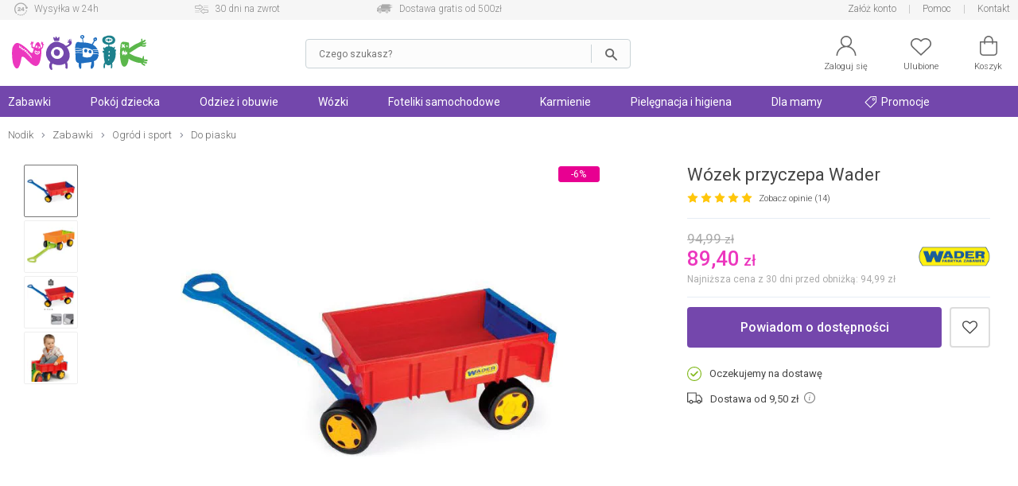

--- FILE ---
content_type: text/html; charset=UTF-8
request_url: https://nodik.pl/wozek-przyczepa-wader-p-865.html
body_size: 29273
content:
<!DOCTYPE html>
<html dir="LTR" lang="pl">
    <head>
        <meta http-equiv="Content-Type" content="text/html; charset=utf-8">
                <title>Wózek przyczepa Wader - Kup online w Nodik.pl!</title>
        <meta name="description" content="Wózek przyczepa Wader w sklepie Nodik.pl! Sprawdź Wózek przyczepa Wader oraz wiele innych produktów na Nodik.pl!">
            <script>
        window.dataLayer = window.dataLayer || [];
        window._ga_product = new Map();
        dataLayer.push({'pageType': 'Product page','visitorLoginState': 'Not Logged','idsShowProducts': [865],'productsValue': 89.40,'categoryProducts': 'Zabawki / Ogród i sport / Do piasku'});
        
                    _ga_product.set(865, {'id':865, 'name': 'Wózek przyczepa Wader', 'category': 'Zabawki / Ogród i sport / Do piasku', 'brand': 'Wader', 'price': '89.40', 'list': 'Strona produktu', 'dimension2': 'Oczekujemy na dostawę'});
            dataLayer.push({
                'ecommerce': {
                    'currency': 'PLN',
                    'detail': {
                        'actionField': {'list': 'Strona produktu'},
                        'products': [{
                                'id': '865',
                                'name': 'Wózek przyczepa Wader',
                                'brand': 'Wader',
                                'price': '89.40',
                                'category': 'Zabawki / Ogród i sport / Do piasku',
                                'dimension2': 'Oczekujemy na dostawę'
                            }]
                    }
                }
            });
        

        (function(w,d,s,l,i){w[l]=w[l]||[];w[l].push({'gtm.start': new Date().getTime(),event:'gtm.js'});var f=d.getElementsByTagName(s)[0], j=d.createElement(s),dl=l!='dataLayer'?'&l='+l:'';j.async=true;j.src='https://www.googletagmanager.com/gtm.js?id='+i+dl;f.parentNode.insertBefore(j,f); })(window,document,'script','dataLayer','GTM-5QGBW5K');
        </script>
        <meta name="viewport" content="width=device-width, initial-scale=1, minimum-scale=1">
        <link href="https://cdn.nodik.pl/" rel="dns-prefetch">
<link href="https://images.nodik.pl" rel="dns-prefetch">
<link href="//fonts.googleapis.com" rel="dns-prefetch">
<link href="//fonts.gstatic.com" rel="dns-prefetch">
<link href="//googleadservices.com" rel="dns-prefetch">
<link href="//googleads.g.doubleclick.net" rel="dns-prefetch">
        <base href="https://nodik.pl/">
        <link rel="alternate" type="application/rss+xml" title="Nowe produkty" href="https://nodik.pl/rss/nowe_produkty.xml">
        <link rel="shortcut icon" href="favicon.ico?v=2" type="image/x-icon">
        <link rel="preload" as="font" href="templates/shop/fonts/svg-icons4.woff" type="font/woff" crossorigin="anonymous">
        <!-- load google fonts -->
                <link rel="preconnect" href="https://fonts.gstatic.com" crossorigin>
                <link rel="preload" as="style" href="https://fonts.googleapis.com/css2?family=Roboto:ital,wght@0,300;0,400;0,500;0,700;1,300;1,400&display=swap">
                <link rel="stylesheet" href="https://fonts.googleapis.com/css2?family=Roboto:ital,wght@0,300;0,400;0,500;0,700;1,300;1,400&display=swap">
                <!-- end load fonts -->        <link rel="stylesheet" type="text/css" href="templates/shop/dist/style-1709386450.min.css">
        <meta name="robots" content="index, follow"><link rel="canonical" href="https://nodik.pl/wozek-przyczepa-wader-p-865.html">
    <meta property="og:title" content="Wózek przyczepa Wader - Kup online w Nodik.pl!">
    <meta property="og:description" content="Wózek przyczepa Wader w sklepie Nodik.pl! Sprawdź Wózek przyczepa Wader oraz wiele innych produktów na Nodik.pl!">
    <meta property="og:locale" content="pl_PL">
    <meta property="og:url" content="https://nodik.pl/wozek-przyczepa-wader-p-865.html">
    <meta property="og:type" content="product">
    <meta property="og:image" content="https://cdn.nodik.pl/p/v1/small/fa519ee84d6af9ab29998f7d07b76971.jpg">
                            <style >[wire\:loading], [wire\:loading\.delay], [wire\:loading\.inline-block], [wire\:loading\.inline], [wire\:loading\.block], [wire\:loading\.flex], [wire\:loading\.table], [wire\:loading\.grid], [wire\:loading\.inline-flex] {display: none;}[wire\:loading\.delay\.shortest], [wire\:loading\.delay\.shorter], [wire\:loading\.delay\.short], [wire\:loading\.delay\.long], [wire\:loading\.delay\.longer], [wire\:loading\.delay\.longest] {display:none;}[wire\:offline] {display: none;}[wire\:dirty]:not(textarea):not(input):not(select) {display: none;}input:-webkit-autofill, select:-webkit-autofill, textarea:-webkit-autofill {animation-duration: 50000s;animation-name: livewireautofill;}@keyframes livewireautofill { from {} }</style>    </head>
    <body>
            <noscript><iframe src="https://www.googletagmanager.com/ns.html?id=GTM-5QGBW5K" height="0" width="0" style="display:none;visibility:hidden"></iframe></noscript>
            <script>window.isMobile = false;</script>
                <header id="header">
            <div id="header-top-bar">
                <div class="container">
                    <div class="left">
    <a href="https://nodik.pl/dostepnosc-i-czas-dostawy-h-4.html" class="icon1">Wysyłka w 24h</a>
    <a href="https://nodik.pl/mozliwosc-zwrotu-towarow-h-13.html" class="icon2">30 dni na zwrot</a>
    <a href="https://nodik.pl/koszty-wysylki-h-23.html" class="icon3">Dostawa gratis od 500zł</a>
</div>
<div class="right">
    
    
    <a href="https://nodik.pl/create_account.php" class="notablet">Załóż konto</a>
    
    <a href="https://nodik.pl/pomoc-h-0.html" title="Pomoc">Pomoc</a>
    <a href="https://nodik.pl/kontakt-h-25.html" title="Kontakt">Kontakt</a>
</div>                </div>
            </div>

            <div id="header-main">
                <div class="container">
                    <div id="header-mobile-nav-menu">
                        <a class="i_menu" href="#main_menu">
                            <svg viewBox="0 0 26 26" xmlns="http://www.w3.org/2000/svg"><path d="M0 4.967a.8125.96697 0 01.8125-.96697h24.375a.8125.96697 0 010 1.9339H.8125A.8125.96697 0 010 4.96696zM25.188 13H.813a.8125.96697 0 000 1.9339h24.375a.8125.96697 0 000-1.9339zM13 22H.812a.8125.96697 0 000 1.9339H13A.8125.96697 0 0013 22z"/></svg>
                        </a>
                    </div>
                    <div id="header-logo" >
                                                <a href="https://nodik.pl" ><img src="images/gfx/logo.svg?cache=3" width="316" height="81" alt="Sklep z zabawkami Nodik" title="Powrót na stronę główną NODIK.pl" class="logo" ></a>
                    </div>

                    
                                            <div wire:id="UTtRLZyX9ZondTWZtZkC" wire:initial-data="{&quot;fingerprint&quot;:{&quot;id&quot;:&quot;UTtRLZyX9ZondTWZtZkC&quot;,&quot;name&quot;:&quot;autocomplete-search&quot;,&quot;locale&quot;:&quot;pl&quot;,&quot;path&quot;:&quot;wozek-przyczepa-wader-p-865.html&quot;,&quot;method&quot;:&quot;GET&quot;,&quot;v&quot;:&quot;acj&quot;},&quot;effects&quot;:{&quot;listeners&quot;:[&quot;toggleState&quot;]},&quot;serverMemo&quot;:{&quot;children&quot;:[],&quot;errors&quot;:[],&quot;htmlHash&quot;:&quot;77d9ebb9&quot;,&quot;data&quot;:{&quot;opened&quot;:false,&quot;hasSuggestions&quot;:false,&quot;minimalInputCharacterCount&quot;:2,&quot;term&quot;:&quot;&quot;,&quot;type&quot;:&quot;products&quot;,&quot;types&quot;:[&quot;products&quot;,&quot;categories&quot;,&quot;manufacturers&quot;],&quot;isMobile&quot;:false,&quot;lastValidTerm&quot;:&quot;&quot;},&quot;dataMeta&quot;:[],&quot;checksum&quot;:&quot;04bbfb2b26b5a0a5a0011c8a7acce4e7f7e6d1e6c039a0d3f69f7353581c04f6&quot;}}" id="autocomplete-search-container" class="">
    <div id="autocomplete-search-input">
        <div class="back" wire:click="toggleState()"></div>
        <form wire:loading.class="loading" id="autocomplete-search-form" name="autocomplete-search-form" method="get" action="/" autocomplete="off">
            <input
                id="autocomplete-search-term"
                type="text"
                name="q"
                placeholder="Czego szukasz?"
                autocomplete="off"
                wire:model.debounce.200ms="term"
                                    wire:click="toggleState()"
                                required>
            <button type="submit" class="submit"></button>
        </form>
        <button type="button" class="clear" wire:click="clearTerm()"></button>
    </div>
    </div>

<!-- Livewire Component wire-end:UTtRLZyX9ZondTWZtZkC -->                        <div id="header-user-menu">

                            <div id="header-find">
                                <a href="javascript:void(0)" class="i_search" onClick="Livewire.emitTo('autocomplete-search', 'toggleState')">
                                    <svg viewBox="0 0 26 26" xmlns="http://www.w3.org/2000/svg"><path d="M23.761 23.607l-5.9154-5.9152a8.9199 8.9196 0 002.0798-5.7298c0-4.9415-4.021-8.9624-8.9627-8.9624S2 7.0204 2 11.962c0 4.9415 4.021 8.9624 8.9627 8.9624 2.1796 0 4.1758-.78217 5.7321-2.0776l5.9133 5.9131a.81275.81272 0 001.1529 0 .81479.81476 0 000-1.1529zM3.63 11.962c0-4.0432 3.2897-7.3328 7.3331-7.3328s7.3331 3.2896 7.3331 7.3328-3.2897 7.3328-7.3331 7.3328S3.63 16.0052 3.63 11.962z"/></svg>
                                    <span>Szukaj</span>
                                </a>
                            </div>

                            <div id="header-account" class="nophone">
                                <a rel="nofollow" href="https://nodik.pl/account.php">
                                    <svg viewBox="0 0 26 26" xmlns="http://www.w3.org/2000/svg"><path d="M13 0C9.0574 0 5.8522 3.202 5.8522 7.1432c0 2.4411 1.2314 4.5985 3.1044 5.888l.31865.21935-.36635.12588c-1.7684.61002-3.3886 1.6173-4.7511 2.9793-2.3166 2.3158-3.608 5.3772-3.6578 8.6443h1.5932c.10506-5.9222 4.9574-10.712 10.907-10.712 5.9492 0 10.802 4.7894 10.907 10.712h1.5932c-.04983-3.267-1.3412-6.3284-3.6578-8.6443-1.3625-1.362-2.9827-2.3693-4.7511-2.9793l-.36635-.12588.31865-.21935c1.873-1.2896 3.1044-3.4469 3.1044-5.888C20.1482 3.2021 16.9431 0 13.0004 0zm0 1.5926c3.0603 0 5.5524 2.4912 5.5524 5.5503S16.0602 12.6952 13 12.6952c-3.0603 0-5.5524-2.4932-5.5524-5.5523S9.9398 1.5926 13 1.5926z"/></svg>
                                    <span>Zaloguj się</span>
                                </a>
                            </div>
                            <div id="header-wishlist">
                                <a rel="nofollow" href="https://nodik.pl/wishlist.php">
                                    <svg viewBox="0 0 26 26" xmlns="http://www.w3.org/2000/svg"><path d="M7.2267 3c-1.8443.000036-3.6886.66734-5.0916 2.0017C.7565 6.3129 0 8.0473 0 9.8907c0 1.8439.75647 3.5781 2.1352 4.8898l.000102.000102 10.319 9.7965c.14708.14008.34247.2181.54558.21775h.0002c.19651 0 .39231-.0723.54587-.21815l10.319-9.7963c1.3785-1.3115 2.1353-3.0459 2.1353-4.8895s-.75683-3.5779-2.1353-4.889c-2.8049-2.6692-7.3764-2.6692-10.182-.00052l-.68229.64802-.68159-.64774c-1.4031-1.3345-3.2474-2.0017-5.0916-2.0017zm11.546 1.5769c1.4476 0 2.8954.52476 3.9985 1.5742 1.0568 1.0053 1.6422 2.3354 1.6422 3.7401 0 1.4046-.58544 2.7344-1.6419 3.7396h-.000099l-9.7718 9.2776-9.7716-9.2773c-1.0571-1.0052-1.6423-2.3353-1.6423-3.7398 0-1.4045.58521-2.7347 1.6423-3.7401 1.103-1.0496 2.551-1.5735 3.998-1.5735 1.4472 0 2.8959.52455 3.9988 1.5741l.000101.000101 1.2283 1.1666c.30706.29195.78554.29195 1.0926 0l1.2285-1.1673c1.1032-1.0495 2.5508-1.5742 3.9983-1.5742z"/></svg>
                                    <span>Ulubione</span>
                                    <div class="wish-count ">0</div>
                                </a>
                            </div>
                            <div id="header-basket">
                                <a rel="nofollow" class="shopping-cart-link" href="https://nodik.pl/shopping_cart.php" title="Koszyk">
                                    <svg viewBox="0 0 26 26" xmlns="http://www.w3.org/2000/svg"><path d="M6.2786 25h13.443c2.3593 0 4.2786-1.9462 4.2786-4.3385V7.6925c0-.42308-.34138-.76923-.75862-.76923h-4.5517v-1.1538c0-3.1808-2.5528-5.7692-5.6897-5.7692-3.1369 0-5.6897 2.5885-5.6897 5.7692v1.1538h-4.5517c-.41724 0-.75862.34615-.75862.76923v12.969c0 2.3923 1.9193 4.3385 4.2786 4.3385zm2.549-19.231c0-2.3346 1.87-4.2308 4.1724-4.2308s4.1724 1.8962 4.1724 4.2308v1.1538H8.8276zM3.5173 8.4613h3.7931v1.4472c0 .42308.34138.76923.75862.76923.41724 0 .75862-.34615.75862-.76923V8.4613h8.3448v1.4472c0 .42308.34138.76923.75862.76923.41724 0 .75862-.34615.75862-.76923V8.4613h3.7931v12.2c0 1.5423-1.2403 2.8-2.7614 2.8h-13.443c-1.521 0-2.7614-1.2577-2.7614-2.8z" data-original="#000000"/></svg>
                                    <span>Koszyk</span>
                                    <div class="basket-count ">0</div>
                                </a>
                            </div>

                        </div>
                                    </div>
            </div>
        </header>

        
            <div id="header-nav">
                <div class="container">
                    <script>
    var contact_link = 'https://nodik.pl/kontakt-h-25.html';
</script>

<script>
    window.categoryList = '[{"id":2,"name":"Zabawki","parent_id":0,"href":"https:\/\/nodik.pl\/zabawki-c-2.html","children":[{"id":179,"name":"Dla niemowl\u0105t","parent_id":2,"href":"https:\/\/nodik.pl\/zabawki-dla-niemowlat-c-179.html","children":[{"id":27,"name":"Do k\u0105pieli","parent_id":179,"href":"https:\/\/nodik.pl\/zabawki-do-kapieli-c-27.html"},{"id":185,"name":"Interaktywne","parent_id":179,"href":"https:\/\/nodik.pl\/zabawki-interaktywne-dla-niemowlat-c-185.html"},{"id":67,"name":"Do raczkowania","parent_id":179,"href":"https:\/\/nodik.pl\/zabawki-do-raczkowania-c-67.html"},{"id":62,"name":"Do w\u00f3zka i \u0142\u00f3\u017ceczka","parent_id":179,"href":"https:\/\/nodik.pl\/zabawki-do-wozka-i-lozeczka-c-62.html"},{"id":180,"name":"Grzechotki i gryzaki","parent_id":179,"href":"https:\/\/nodik.pl\/grzechotki-i-gryzaki-c-180.html","children":[{"id":20,"name":"Grzechotki","parent_id":180,"href":"https:\/\/nodik.pl\/grzechotki-c-20.html"},{"id":19,"name":"Gryzaki","parent_id":180,"href":"https:\/\/nodik.pl\/gryzaki-c-19.html"}]},{"id":12,"name":"Karuzele","parent_id":179,"href":"https:\/\/nodik.pl\/karuzele-nad-lozeczko-c-12.html"},{"id":63,"name":"Projektory i pozytywki","parent_id":179,"href":"https:\/\/nodik.pl\/projektory-i-pozytywki-c-63.html"},{"id":21,"name":"Maty edukacyjne","parent_id":179,"href":"https:\/\/nodik.pl\/maty-edukacyjne-c-21.html"},{"id":18,"name":"Pluszowe","parent_id":179,"href":"https:\/\/nodik.pl\/zabawki-pluszowe-c-18.html"},{"id":269,"name":"Sensoryczne","parent_id":179,"href":"https:\/\/nodik.pl\/sensoryczne-c-269.html"},{"id":184,"name":"Sortery i uk\u0142adanki","parent_id":179,"href":"https:\/\/nodik.pl\/sortery-i-ukladanki-c-184.html"},{"id":98,"name":"Stoliki edukacyjne","parent_id":179,"href":"https:\/\/nodik.pl\/stoliki-edukacyjne-c-98.html"},{"id":95,"name":"Chodziki i pchacze","parent_id":179,"href":"https:\/\/nodik.pl\/chodziki-i-pchacze-c-95.html"},{"id":265,"name":"Je\u017adziki","parent_id":179,"href":"https:\/\/nodik.pl\/jezdziki-c-265.html"},{"id":272,"name":"Na biegunach","parent_id":179,"href":"https:\/\/nodik.pl\/koniki-na-biegunach-c-272.html"},{"id":286,"name":"Drewniane","parent_id":179,"href":"https:\/\/nodik.pl\/drewniane-c-286.html"}]},{"id":74,"name":"Samochody i pojazdy","parent_id":2,"href":"https:\/\/nodik.pl\/samochody-i-pojazdy-c-74.html","children":[{"id":38,"name":"Gara\u017ce i tory","parent_id":74,"href":"https:\/\/nodik.pl\/garaze-i-tory-c-38.html","children":[{"id":175,"name":"Tory samochodowe","parent_id":38,"href":"https:\/\/nodik.pl\/tory-samochodowe-c-175.html"},{"id":81,"name":"Gara\u017ce i parkingi","parent_id":38,"href":"https:\/\/nodik.pl\/garaze-i-parkingi-c-81.html"}]},{"id":82,"name":"Kolejki, poci\u0105gi","parent_id":74,"href":"https:\/\/nodik.pl\/kolejki-pociagi-c-82.html","children":[{"id":90,"name":"Lokomotywy","parent_id":82,"href":"https:\/\/nodik.pl\/lokomotywy-c-90.html"},{"id":91,"name":"Tory","parent_id":82,"href":"https:\/\/nodik.pl\/tory-kolejowe-c-91.html"}]},{"id":170,"name":"Budowlane","parent_id":74,"href":"https:\/\/nodik.pl\/zabawki-budowlane-c-170.html"},{"id":73,"name":"Samoloty","parent_id":74,"href":"https:\/\/nodik.pl\/zabawki-samoloty-c-73.html"},{"id":28,"name":"Samochody","parent_id":74,"href":"https:\/\/nodik.pl\/samochody-c-28.html","children":[{"id":88,"name":"Dla starszak\u00f3w","parent_id":28,"href":"https:\/\/nodik.pl\/samochody-dla-starszakow-c-88.html"},{"id":87,"name":"Dla maluszk\u00f3w","parent_id":28,"href":"https:\/\/nodik.pl\/samochody-dla-maluszkow-c-87.html"},{"id":264,"name":"Akumulatorowe","parent_id":28,"href":"https:\/\/nodik.pl\/akumulatorowe-c-264.html"},{"id":89,"name":"Z bajek","parent_id":28,"href":"https:\/\/nodik.pl\/samochody-z-bajek-c-89.html"}]}]},{"id":56,"name":"Lalki i akcesoria","parent_id":2,"href":"https:\/\/nodik.pl\/lalki-i-akcesoria-c-56.html","children":[{"id":59,"name":"Lalki Barbie","parent_id":56,"href":"https:\/\/nodik.pl\/lalki-barbie-c-59.html"},{"id":103,"name":"Lalki z bajek","parent_id":56,"href":"https:\/\/nodik.pl\/lalki-z-bajek-c-103.html"},{"id":102,"name":"Lalki bobasy","parent_id":56,"href":"https:\/\/nodik.pl\/lalki-bobasy-c-102.html"},{"id":60,"name":"Akcesoria dla lalek","parent_id":56,"href":"https:\/\/nodik.pl\/akcesoria-dla-lalek-c-60.html","children":[{"id":163,"name":"Ubranka dla lalek","parent_id":60,"href":"https:\/\/nodik.pl\/ubranka-dla-lalek-c-163.html"},{"id":164,"name":"Mebelki dla lalek","parent_id":60,"href":"https:\/\/nodik.pl\/mebelki-dla-lalek-c-164.html"},{"id":166,"name":"W\u00f3zki dla lalek","parent_id":60,"href":"https:\/\/nodik.pl\/wozki-dla-lalek-c-166.html"},{"id":167,"name":"Pojazdy dla lalek","parent_id":60,"href":"https:\/\/nodik.pl\/pojazdy-dla-lalek-c-167.html"},{"id":43,"name":"Domki dla lalek","parent_id":60,"href":"https:\/\/nodik.pl\/domki-dla-lalek-c-43.html"},{"id":176,"name":"Pozosta\u0142e","parent_id":60,"href":"https:\/\/nodik.pl\/pozostale-akcesoria-dla-lalek-c-176.html"}]}]},{"id":41,"name":"Ogr\u00f3d i sport","parent_id":2,"href":"https:\/\/nodik.pl\/ogrod-i-sport-c-41.html","children":[{"id":64,"name":"Rowerki i pojazdy","parent_id":41,"href":"https:\/\/nodik.pl\/rowerki-i-pojazdy-c-64.html","children":[{"id":158,"name":"Rowerki","parent_id":64,"href":"https:\/\/nodik.pl\/rowerki-c-158.html"},{"id":159,"name":"Hulajnogi","parent_id":64,"href":"https:\/\/nodik.pl\/hulajnogi-c-159.html"},{"id":340,"name":"Rolki","parent_id":64,"href":"https:\/\/nodik.pl\/rolki-c-340.html"},{"id":263,"name":"Je\u017adziki i pojazdy","parent_id":64,"href":"https:\/\/nodik.pl\/jezdziki-i-pojazdy-c-263.html"},{"id":160,"name":"Akcesoria","parent_id":64,"href":"https:\/\/nodik.pl\/akcesoria-do-rowerkow-i-hulajnog-c-160.html"},{"id":344,"name":"Deskorolki","parent_id":64,"href":"https:\/\/nodik.pl\/deskorolki-c-344.html"}]},{"id":108,"name":"Place zabaw","parent_id":41,"href":"https:\/\/nodik.pl\/place-zabaw-c-108.html"},{"id":106,"name":"Do piasku","parent_id":41,"href":"https:\/\/nodik.pl\/zabawki-do-piasku-c-106.html"},{"id":274,"name":"Wodne","parent_id":41,"href":"https:\/\/nodik.pl\/zabawki-wodne-c-274.html"},{"id":107,"name":"Sportowe","parent_id":41,"href":"https:\/\/nodik.pl\/zabawy-sportowe-c-107.html"},{"id":178,"name":"Pozosta\u0142e","parent_id":41,"href":"https:\/\/nodik.pl\/pozostale-zabawy-ogrodowe-c-178.html"},{"id":419,"name":"Hu\u015btawki ogrodowe","parent_id":41,"href":"https:\/\/nodik.pl\/hustawki-ogrodowe-c-419.html"},{"id":420,"name":"Trampoliny","parent_id":41,"href":"https:\/\/nodik.pl\/trampoliny-c-420.html"},{"id":421,"name":"Hamaki","parent_id":41,"href":"https:\/\/nodik.pl\/hamaki-c-421.html"}]},{"id":39,"name":"Klocki","parent_id":2,"href":"https:\/\/nodik.pl\/klocki-c-39.html","children":[{"id":86,"name":"LEGO","parent_id":39,"href":"https:\/\/nodik.pl\/klocki-lego-c-86.html"},{"id":85,"name":"Dla maluch\u00f3w","parent_id":39,"href":"https:\/\/nodik.pl\/klocki-dla-maluchow-c-85.html"},{"id":168,"name":"Plastikowe","parent_id":39,"href":"https:\/\/nodik.pl\/klocki-plastikowe-c-168.html"},{"id":169,"name":"Konstrukcyjne","parent_id":39,"href":"https:\/\/nodik.pl\/klocki-konstrukcyjne-c-169.html"}]},{"id":181,"name":"Edukacyjne","parent_id":2,"href":"https:\/\/nodik.pl\/zabawki-edukacyjne-c-181.html","children":[{"id":54,"name":"Interaktywne","parent_id":181,"href":"https:\/\/nodik.pl\/zabawki-interaktywne-c-54.html","children":[{"id":83,"name":"Dla maluszka","parent_id":54,"href":"https:\/\/nodik.pl\/zabawki-interaktywne-dla-maluszka-c-83.html"},{"id":84,"name":"Dla starszak\u00f3w","parent_id":54,"href":"https:\/\/nodik.pl\/zabawki-interaktywne-dla-starszakow-c-84.html"}]},{"id":69,"name":"Plastyczne","parent_id":181,"href":"https:\/\/nodik.pl\/zabawki-plastyczne-c-69.html","children":[{"id":245,"name":"Kreatywne","parent_id":69,"href":"https:\/\/nodik.pl\/kreatywne-c-245.html"},{"id":243,"name":"Ciastolina","parent_id":69,"href":"https:\/\/nodik.pl\/ciastolina-c-243.html"}]},{"id":182,"name":"Muzyczne","parent_id":181,"href":"https:\/\/nodik.pl\/zabawki-muzyczne-c-182.html"},{"id":183,"name":"Nauka i do\u015bwiadczenia","parent_id":181,"href":"https:\/\/nodik.pl\/nauka-i-doswiadczenia-c-183.html"}]},{"id":105,"name":"Odgrywanie r\u00f3l","parent_id":2,"href":"https:\/\/nodik.pl\/zabawy-w-odgrywanie-rol-c-105.html","children":[{"id":42,"name":"Kuchnia i dom","parent_id":105,"href":"https:\/\/nodik.pl\/zabawki-kuchnia-i-dom-c-42.html"},{"id":186,"name":"Majsterkowanie","parent_id":105,"href":"https:\/\/nodik.pl\/zabawki-do-majsterkowania-c-186.html"},{"id":188,"name":"Zawody","parent_id":105,"href":"https:\/\/nodik.pl\/zabawa-w-zawody-c-188.html"},{"id":187,"name":"Postacie z bajek","parent_id":105,"href":"https:\/\/nodik.pl\/przebrania-postacie-z-bajek-c-187.html"},{"id":104,"name":"Pistolety","parent_id":105,"href":"https:\/\/nodik.pl\/pistolety-c-104.html"}]},{"id":40,"name":"Gry i puzzle","parent_id":2,"href":"https:\/\/nodik.pl\/gry-i-puzzle-c-40.html","children":[{"id":65,"name":"Gry","parent_id":40,"href":"https:\/\/nodik.pl\/gry-c-65.html","children":[{"id":189,"name":"Planszowe","parent_id":65,"href":"https:\/\/nodik.pl\/gry-planszowe-c-189.html"},{"id":101,"name":"Elektroniczne","parent_id":65,"href":"https:\/\/nodik.pl\/gry-elektroniczne-c-101.html"},{"id":99,"name":"Edukacyjne","parent_id":65,"href":"https:\/\/nodik.pl\/gry-edukacyjne-c-99.html"},{"id":100,"name":"Zr\u0119czno\u015bciowe","parent_id":65,"href":"https:\/\/nodik.pl\/gry-zrecznosciowe-c-100.html"},{"id":244,"name":"Towarzyskie","parent_id":65,"href":"https:\/\/nodik.pl\/gry-towarzyskie-c-244.html"}]},{"id":66,"name":"Puzzle i uk\u0142adanki","parent_id":40,"href":"https:\/\/nodik.pl\/puzzle-i-ukladanki-c-66.html"}]},{"id":61,"name":"Figurki z bajek","parent_id":2,"href":"https:\/\/nodik.pl\/figurki-z-bajek-c-61.html"},{"id":262,"name":"Hity z ekranu TV","parent_id":2,"href":"https:\/\/nodik.pl\/hity-z-ekranu-tv-c-262.html"}]},{"id":47,"name":"Pok\u00f3j dziecka","parent_id":0,"href":"https:\/\/nodik.pl\/pokoj-dziecka-c-47.html","children":[{"id":222,"name":"\u0141\u00f3\u017ceczka","parent_id":47,"href":"https:\/\/nodik.pl\/lozeczka-dla-dzieci-c-222.html","children":[{"id":48,"name":"\u0141\u00f3\u017ceczka turystyczne","parent_id":222,"href":"https:\/\/nodik.pl\/lozeczka-turystyczne-c-48.html"},{"id":223,"name":"\u0141\u00f3\u017ceczka dostawne","parent_id":222,"href":"https:\/\/nodik.pl\/lozeczka-dostawne-dla-dzieci-c-223.html"},{"id":224,"name":"Kojce","parent_id":222,"href":"https:\/\/nodik.pl\/kojce-dla-dzieci-c-224.html"},{"id":227,"name":"Ko\u0142yski i kosze","parent_id":222,"href":"https:\/\/nodik.pl\/kolyski-i-kosze-dla-dzieci-c-227.html"},{"id":120,"name":"Materace","parent_id":222,"href":"https:\/\/nodik.pl\/materace-do-lozeczek-c-120.html"}]},{"id":119,"name":"Po\u015bciel","parent_id":47,"href":"https:\/\/nodik.pl\/posciel-dla-dzieci-c-119.html","children":[{"id":153,"name":"Komplety","parent_id":119,"href":"https:\/\/nodik.pl\/komplety-poscieli-dla-dzieci-c-153.html"},{"id":121,"name":"Poduszki i kliny","parent_id":119,"href":"https:\/\/nodik.pl\/poduszki-i-kliny-c-121.html"},{"id":154,"name":"Prze\u015bcierad\u0142a","parent_id":119,"href":"https:\/\/nodik.pl\/przescieradla-dla-dzieci-c-154.html"},{"id":155,"name":"Ochraniacze","parent_id":119,"href":"https:\/\/nodik.pl\/ochraniacze-do-lozeczek-c-155.html"}]},{"id":9,"name":"Bezpiecze\u0144stwo","parent_id":47,"href":"https:\/\/nodik.pl\/bezpieczenstwo-dzieci-c-9.html","children":[{"id":15,"name":"Nianie elektroniczne","parent_id":9,"href":"https:\/\/nodik.pl\/nianie-elektroniczne-c-15.html"},{"id":136,"name":"Zabezpieczenia","parent_id":9,"href":"https:\/\/nodik.pl\/zabezpieczenia-do-domu-c-136.html"},{"id":137,"name":"Bramki i barierki","parent_id":9,"href":"https:\/\/nodik.pl\/bramki-i-barierki-c-137.html"},{"id":138,"name":"Szelki i kaski","parent_id":9,"href":"https:\/\/nodik.pl\/szelki-i-kaski-c-138.html"}]},{"id":225,"name":"Akcesoria","parent_id":47,"href":"https:\/\/nodik.pl\/akcesoria-do-pokoju-c-225.html","children":[{"id":80,"name":"Noside\u0142ka","parent_id":225,"href":"https:\/\/nodik.pl\/nosidelka-c-80.html"},{"id":228,"name":"Lampki i projektory","parent_id":225,"href":"https:\/\/nodik.pl\/lampki-i-projektory-c-228.html"},{"id":97,"name":"Dekoracje","parent_id":225,"href":"https:\/\/nodik.pl\/dekoracje-c-97.html"},{"id":117,"name":"Plecaki i torby","parent_id":225,"href":"https:\/\/nodik.pl\/plecaki-i-torby-dla-dzieci-c-117.html"},{"id":259,"name":"Pude\u0142ka i organizery","parent_id":225,"href":"https:\/\/nodik.pl\/pudelka-i-organizery-c-259.html"},{"id":92,"name":"Pozosta\u0142e akcesoria","parent_id":225,"href":"https:\/\/nodik.pl\/pozostale-akcesoria-do-pokoju-c-92.html"}]},{"id":55,"name":"Le\u017caczki i bujaczki","parent_id":47,"href":"https:\/\/nodik.pl\/lezaczki-i-bujaczki-c-55.html","children":[{"id":219,"name":"Le\u017caczki","parent_id":55,"href":"https:\/\/nodik.pl\/lezaczki-c-219.html"},{"id":218,"name":"Hu\u015btawki","parent_id":55,"href":"https:\/\/nodik.pl\/hustawki-c-218.html"}]},{"id":51,"name":"Krzese\u0142ka do karmienia","parent_id":47,"href":"https:\/\/nodik.pl\/krzeselka-do-karmienia-c-51.html","children":[{"id":221,"name":"Siedziska na krzes\u0142o","parent_id":51,"href":"https:\/\/nodik.pl\/siedziska-na-krzeslo-c-221.html"},{"id":220,"name":"Wysokie","parent_id":51,"href":"https:\/\/nodik.pl\/krzeselka-do-karmienia-wysokie-c-220.html"}]}]},{"id":305,"name":"Odzie\u017c i obuwie","parent_id":0,"href":"https:\/\/nodik.pl\/odziez-i-obuwie-c-305.html","children":[{"id":306,"name":"Odzie\u017c ch\u0142opi\u0119ca","parent_id":305,"href":"https:\/\/nodik.pl\/odziez-chlopieca-c-306.html","children":[{"id":310,"name":"Kurtki","parent_id":306,"href":"https:\/\/nodik.pl\/kurtki-c-310.html"},{"id":311,"name":"Bluzy","parent_id":306,"href":"https:\/\/nodik.pl\/bluzy-c-311.html"},{"id":312,"name":"Koszulki","parent_id":306,"href":"https:\/\/nodik.pl\/koszulki-c-312.html"},{"id":313,"name":"Bielizna sportowa","parent_id":306,"href":"https:\/\/nodik.pl\/bielizna-sportowa-c-313.html"},{"id":314,"name":"Komplety dresowe","parent_id":306,"href":"https:\/\/nodik.pl\/komplety-dresowe-c-314.html"},{"id":315,"name":"Spodnie","parent_id":306,"href":"https:\/\/nodik.pl\/spodnie-c-315.html"},{"id":316,"name":"Szorty i spodenki","parent_id":306,"href":"https:\/\/nodik.pl\/szorty-i-spodenki-c-316.html"},{"id":317,"name":"Stroje pi\u0142karskie","parent_id":306,"href":"https:\/\/nodik.pl\/stroje-pilkarskie-c-317.html"},{"id":318,"name":"Skarpetki","parent_id":306,"href":"https:\/\/nodik.pl\/skarpetki-c-318.html"}]},{"id":307,"name":"Odzie\u017c dziewcz\u0119ca","parent_id":305,"href":"https:\/\/nodik.pl\/odziez-dziewczeca-c-307.html","children":[{"id":319,"name":"Kurtki","parent_id":307,"href":"https:\/\/nodik.pl\/kurtki-c-319.html"},{"id":320,"name":"Bluzy","parent_id":307,"href":"https:\/\/nodik.pl\/bluzy-c-320.html"},{"id":321,"name":"Koszulki","parent_id":307,"href":"https:\/\/nodik.pl\/koszulki-c-321.html"},{"id":322,"name":"Bielizna sportowa","parent_id":307,"href":"https:\/\/nodik.pl\/bielizna-sportowa-c-322.html"},{"id":323,"name":"Komplety","parent_id":307,"href":"https:\/\/nodik.pl\/komplety-c-323.html","children":[{"id":324,"name":"Sportowe","parent_id":323,"href":"https:\/\/nodik.pl\/sportowe-c-324.html"},{"id":325,"name":"Dresowe","parent_id":323,"href":"https:\/\/nodik.pl\/dresowe-c-325.html"},{"id":326,"name":"Narciarskie","parent_id":323,"href":"https:\/\/nodik.pl\/narciarskie-c-326.html"}]},{"id":327,"name":"Spodnie i spodenki","parent_id":307,"href":"https:\/\/nodik.pl\/spodnie-i-spodenki-c-327.html"},{"id":328,"name":"Skarpetki","parent_id":307,"href":"https:\/\/nodik.pl\/skarpetki-c-328.html"}]},{"id":308,"name":"Obuwie ch\u0142opi\u0119ce","parent_id":305,"href":"https:\/\/nodik.pl\/obuwie-chlopiece-c-308.html","children":[{"id":329,"name":"Buty lifestyle","parent_id":308,"href":"https:\/\/nodik.pl\/buty-lifestyle-c-329.html"},{"id":330,"name":"Buty pi\u0142karskie","parent_id":308,"href":"https:\/\/nodik.pl\/buty-pilkarskie-c-330.html"},{"id":331,"name":"Buty do biegania","parent_id":308,"href":"https:\/\/nodik.pl\/buty-do-biegania-c-331.html"},{"id":332,"name":"Klapki i sanda\u0142y","parent_id":308,"href":"https:\/\/nodik.pl\/klapki-i-sandaly-c-332.html"}]},{"id":309,"name":"Obuwie dziewcz\u0119ce","parent_id":305,"href":"https:\/\/nodik.pl\/obuwie-dziewczece-c-309.html","children":[{"id":333,"name":"Buty lifestyle","parent_id":309,"href":"https:\/\/nodik.pl\/buty-lifestyle-c-333.html"},{"id":334,"name":"Buty do biegania","parent_id":309,"href":"https:\/\/nodik.pl\/buty-do-biegania-c-334.html"},{"id":335,"name":"Klapki i sanda\u0142y","parent_id":309,"href":"https:\/\/nodik.pl\/klapki-i-sandaly-c-335.html"}]},{"id":336,"name":"Akcesoria","parent_id":305,"href":"https:\/\/nodik.pl\/akcesoria-c-336.html"}]},{"id":49,"name":"W\u00f3zki","parent_id":0,"href":"https:\/\/nodik.pl\/wozki-c-49.html","children":[{"id":50,"name":"W\u00f3zki spacerowe","parent_id":49,"href":"https:\/\/nodik.pl\/wozki-spacerowe-c-50.html","children":[{"id":196,"name":"Parasolki","parent_id":50,"href":"https:\/\/nodik.pl\/wozki-parasolki-c-196.html"},{"id":201,"name":"Sk\u0142adane na p\u0142asko","parent_id":50,"href":"https:\/\/nodik.pl\/wozki-skladane-na-plasko-c-201.html"},{"id":197,"name":"Dla bli\u017aniak\u00f3w","parent_id":50,"href":"https:\/\/nodik.pl\/wozki-spacerowe-dla-blizniakow-c-197.html"},{"id":200,"name":"Opcja 2w1","parent_id":50,"href":"https:\/\/nodik.pl\/wozki-dwufunkcyjne-2w1-c-200.html"},{"id":199,"name":"Trzyko\u0142owe","parent_id":50,"href":"https:\/\/nodik.pl\/wozki-trzykolowe-c-199.html"},{"id":198,"name":"Do biegania","parent_id":50,"href":"https:\/\/nodik.pl\/wozki-do-biegania-c-198.html"}]},{"id":57,"name":"W\u00f3zki wielofunkcyjne","parent_id":49,"href":"https:\/\/nodik.pl\/wozki-wielofunkcyjne-c-57.html","children":[{"id":202,"name":"G\u0142\u0119boko-spacerowe 2w1","parent_id":57,"href":"https:\/\/nodik.pl\/wozki-gleboko-spacerowe-2w1-c-202.html"},{"id":203,"name":"Wielofunkcyjne 3w1","parent_id":57,"href":"https:\/\/nodik.pl\/wozki-3w1-c-203.html"},{"id":204,"name":"Dla bli\u017aniak\u00f3w","parent_id":57,"href":"https:\/\/nodik.pl\/wozki-wielofunkcyjne-dla-blizniakow-c-204.html"}]},{"id":53,"name":"Akcesoria","parent_id":49,"href":"https:\/\/nodik.pl\/akcesoria-do-wozkow-c-53.html","children":[{"id":109,"name":"Gondole","parent_id":53,"href":"https:\/\/nodik.pl\/gondole-do-wozkow-c-109.html"},{"id":110,"name":"Torby i organizery","parent_id":53,"href":"https:\/\/nodik.pl\/torby-i-organizery-c-110.html"},{"id":113,"name":"Parasolki i os\u0142onki","parent_id":53,"href":"https:\/\/nodik.pl\/parasolki-i-oslonki-c-113.html"},{"id":123,"name":"Po\u015bciel i wk\u0142adki","parent_id":53,"href":"https:\/\/nodik.pl\/posciel-i-wkladki-do-wozkow-c-123.html"},{"id":111,"name":"\u015apiworki i mufki","parent_id":53,"href":"https:\/\/nodik.pl\/spiworki-i-mufki-do-wozkow-c-111.html"},{"id":112,"name":"Pozosta\u0142e","parent_id":53,"href":"https:\/\/nodik.pl\/pozostale-akcesoria-do-wozkow-c-112.html"}]}]},{"id":35,"name":"Foteliki samochodowe","parent_id":0,"href":"https:\/\/nodik.pl\/foteliki-samochodowe-c-35.html","children":[{"id":161,"name":"Foteliki wg grup","parent_id":35,"href":"https:\/\/nodik.pl\/foteliki-samochodowe-c-161.html","children":[{"id":34,"name":"0-13 kg","parent_id":161,"href":"https:\/\/nodik.pl\/foteliki-samochodowe-0-13-kg-c-34.html"},{"id":212,"name":"0-18 kg","parent_id":161,"href":"https:\/\/nodik.pl\/foteliki-samochodowe-0-18-kg-c-212.html"},{"id":213,"name":"0-25 kg","parent_id":161,"href":"https:\/\/nodik.pl\/foteliki-samochodowe-0-25-kg-c-213.html"},{"id":214,"name":"0-36 kg","parent_id":161,"href":"https:\/\/nodik.pl\/foteliki-samochodowe-0-36-kg-c-214.html"},{"id":36,"name":"9-18 kg","parent_id":161,"href":"https:\/\/nodik.pl\/foteliki-samochodowe-9-18-kg-c-36.html"},{"id":215,"name":"9-25 kg","parent_id":161,"href":"https:\/\/nodik.pl\/foteliki-samochodowe-9-25-kg-c-215.html"},{"id":216,"name":"9-36 kg","parent_id":161,"href":"https:\/\/nodik.pl\/foteliki-samochodowe-9-36-kg-c-216.html"},{"id":37,"name":"15-36 kg","parent_id":161,"href":"https:\/\/nodik.pl\/foteliki-samochodowe-15-36-kg-c-37.html"},{"id":217,"name":"Norma i-Size","parent_id":161,"href":"https:\/\/nodik.pl\/foteliki-samochodowe-i-size-c-217.html"}]},{"id":52,"name":"Akcesoria","parent_id":35,"href":"https:\/\/nodik.pl\/akcesoria-do-fotelikow-c-52.html","children":[{"id":125,"name":"Bazy do fotelik\u00f3w","parent_id":52,"href":"https:\/\/nodik.pl\/bazy-do-fotelikow-c-125.html"},{"id":141,"name":"Na s\u0142o\u0144ce i deszcz","parent_id":52,"href":"https:\/\/nodik.pl\/na-slonce-i-deszcz-c-141.html"},{"id":143,"name":"Organizery i maty","parent_id":52,"href":"https:\/\/nodik.pl\/organizery-i-maty-do-fotelikow-c-143.html"},{"id":142,"name":"Lusterka","parent_id":52,"href":"https:\/\/nodik.pl\/lusterka-do-samochodu-c-142.html"},{"id":144,"name":"Os\u0142ony i zag\u0142\u00f3wki","parent_id":52,"href":"https:\/\/nodik.pl\/oslony-i-zaglowki-c-144.html"},{"id":127,"name":"Wk\u0142adki do fotelika","parent_id":52,"href":"https:\/\/nodik.pl\/wkladki-do-fotelika-c-127.html"},{"id":126,"name":"\u015apiworki i ochraniacze","parent_id":52,"href":"https:\/\/nodik.pl\/spiworki-i-ochraniacze-do-fotelikow-c-126.html"},{"id":145,"name":"Pozosta\u0142e","parent_id":52,"href":"https:\/\/nodik.pl\/pozostale-akcesoria-do-fotelikow-c-145.html"}]}]},{"id":16,"name":"Karmienie","parent_id":0,"href":"https:\/\/nodik.pl\/karmienie-c-16.html","children":[{"id":190,"name":"Karmienie butelk\u0105","parent_id":16,"href":"https:\/\/nodik.pl\/karmienie-butelka-c-190.html","children":[{"id":4,"name":"Butelki do karmienia","parent_id":190,"href":"https:\/\/nodik.pl\/butelki-do-karmienia-c-4.html","children":[{"id":157,"name":"Butelki","parent_id":4,"href":"https:\/\/nodik.pl\/butelki-c-157.html"},{"id":146,"name":"Zestawy butelek","parent_id":4,"href":"https:\/\/nodik.pl\/zestawy-butelek-c-146.html"}]},{"id":29,"name":"Smoczki do butelek","parent_id":190,"href":"https:\/\/nodik.pl\/smoczki-do-butelek-c-29.html"},{"id":23,"name":"Podgrzewacze","parent_id":190,"href":"https:\/\/nodik.pl\/podgrzewacze-pokarmu-c-23.html"},{"id":192,"name":"Sterylizatory","parent_id":190,"href":"https:\/\/nodik.pl\/sterylizatory-do-butelek-c-192.html"},{"id":193,"name":"Suszarki","parent_id":190,"href":"https:\/\/nodik.pl\/suszarki-do-butelek-i-smoczkow-c-193.html"},{"id":191,"name":"Szczotki do butelek","parent_id":190,"href":"https:\/\/nodik.pl\/szczotki-do-butelek-c-191.html"},{"id":211,"name":"Pojemniki","parent_id":190,"href":"https:\/\/nodik.pl\/pojemniki-na-mleko-w-proszku-c-211.html"},{"id":194,"name":"Akcesoria","parent_id":190,"href":"https:\/\/nodik.pl\/akcesoria-do-butelek-c-194.html"}]},{"id":195,"name":"Samodzielne posi\u0142ki","parent_id":16,"href":"https:\/\/nodik.pl\/samodzielne-posilki-c-195.html","children":[{"id":249,"name":"Urz\u0105dzenia wielofunkcyjne","parent_id":195,"href":"https:\/\/nodik.pl\/urzadzenia-wielofunkcyjne-c-249.html"},{"id":17,"name":"Naczynia i sztu\u0107ce","parent_id":195,"href":"https:\/\/nodik.pl\/naczynia-i-sztucce-c-17.html","children":[{"id":150,"name":"Miseczki i talerzyki","parent_id":17,"href":"https:\/\/nodik.pl\/miseczki-i-talerzyki-c-150.html"},{"id":151,"name":"Sztu\u0107ce","parent_id":17,"href":"https:\/\/nodik.pl\/sztucce-dla-dzieci-c-151.html"},{"id":152,"name":"Zestawy obiadowe","parent_id":17,"href":"https:\/\/nodik.pl\/zestawy-obiadowe-c-152.html"}]},{"id":5,"name":"Kubki","parent_id":195,"href":"https:\/\/nodik.pl\/kubki-dla-dzieci-c-5.html","children":[{"id":148,"name":"Ze s\u0142omk\u0105","parent_id":5,"href":"https:\/\/nodik.pl\/kubki-ze-slomka-c-148.html"},{"id":147,"name":"Z ustnikiem","parent_id":5,"href":"https:\/\/nodik.pl\/kubki-z-ustnikiem-c-147.html"},{"id":149,"name":"360 i otwarte","parent_id":5,"href":"https:\/\/nodik.pl\/kubki-360-i-otwarte-c-149.html"}]},{"id":8,"name":"\u015aliniaki","parent_id":195,"href":"https:\/\/nodik.pl\/sliniaki-c-8.html"},{"id":22,"name":"Pojemniki","parent_id":195,"href":"https:\/\/nodik.pl\/pojemniki-na-jedzenie-c-22.html"},{"id":33,"name":"Gryzaki do podawania pokarmu","parent_id":195,"href":"https:\/\/nodik.pl\/gryzaki-do-podawania-pokarmu-c-33.html"}]},{"id":205,"name":"Karmienie piersi\u0105","parent_id":16,"href":"https:\/\/nodik.pl\/karmienie-piersia-c-205.html","children":[{"id":206,"name":"Laktatory","parent_id":205,"href":"https:\/\/nodik.pl\/laktatory-c-206.html"},{"id":207,"name":"Wk\u0142adki laktacyjne","parent_id":205,"href":"https:\/\/nodik.pl\/wkladki-laktacyjne-c-207.html"},{"id":208,"name":"Os\u0142onki piersi","parent_id":205,"href":"https:\/\/nodik.pl\/oslonki-piersi-c-208.html"},{"id":210,"name":"Przechowywanie mleka","parent_id":205,"href":"https:\/\/nodik.pl\/przechowywanie-mleka-matki-c-210.html"},{"id":209,"name":"Poduszki do karmienia","parent_id":205,"href":"https:\/\/nodik.pl\/poduszki-do-karmienia-c-209.html"}]},{"id":32,"name":"Termoopakowania","parent_id":16,"href":"https:\/\/nodik.pl\/termoopakowania-c-32.html"},{"id":26,"name":"Akcesoria","parent_id":16,"href":"https:\/\/nodik.pl\/akcesoria-do-karmienia-c-26.html"}]},{"id":25,"name":"Piel\u0119gnacja i higiena","parent_id":0,"href":"https:\/\/nodik.pl\/pielegnacja-i-higiena-c-25.html","children":[{"id":93,"name":"K\u0105piel","parent_id":25,"href":"https:\/\/nodik.pl\/kapiel-c-93.html","children":[{"id":235,"name":"Wanienki i foteliki","parent_id":93,"href":"https:\/\/nodik.pl\/wanienki-i-foteliki-c-235.html"},{"id":236,"name":"Maty antypo\u015blizgowe","parent_id":93,"href":"https:\/\/nodik.pl\/maty-antyposlizgowe-c-236.html"},{"id":237,"name":"Zabawki do k\u0105pieli","parent_id":93,"href":"https:\/\/nodik.pl\/zabawki-do-kapieli-c-237.html"},{"id":13,"name":"R\u0119czniki i okrycia","parent_id":93,"href":"https:\/\/nodik.pl\/reczniki-i-okrycia-c-13.html"},{"id":238,"name":"Akcesoria","parent_id":93,"href":"https:\/\/nodik.pl\/akcesoria-do-kapieli-c-238.html"}]},{"id":234,"name":"Urz\u0105dzenia medyczne","parent_id":25,"href":"https:\/\/nodik.pl\/urzadzenia-medyczne-c-234.html","children":[{"id":1,"name":"Sterylizatory","parent_id":234,"href":"https:\/\/nodik.pl\/sterylizatory-c-1.html"},{"id":10,"name":"Termometry","parent_id":234,"href":"https:\/\/nodik.pl\/termometry-dla-dzieci-c-10.html"},{"id":24,"name":"Aspiratory i inhalatory","parent_id":234,"href":"https:\/\/nodik.pl\/aspiratory-i-inhalatory-c-24.html"},{"id":129,"name":"Nawil\u017cacze","parent_id":234,"href":"https:\/\/nodik.pl\/nawilzacze-powietrza-c-129.html"}]},{"id":58,"name":"Nocniki i nak\u0142adki","parent_id":25,"href":"https:\/\/nodik.pl\/nocniki-i-nakladki-c-58.html","children":[{"id":231,"name":"Nocniki tradycyjne","parent_id":58,"href":"https:\/\/nodik.pl\/nocniki-tradycyjne-c-231.html"},{"id":230,"name":"Nocniki interaktywne","parent_id":58,"href":"https:\/\/nodik.pl\/nocniki-interaktywne-c-230.html"},{"id":232,"name":"Nak\u0142adki na sedes","parent_id":58,"href":"https:\/\/nodik.pl\/nakladki-na-sedes-dla-dzieci-c-232.html"},{"id":233,"name":"Podesty i schodki","parent_id":58,"href":"https:\/\/nodik.pl\/podesty-i-schodki-dla-dzieci-c-233.html"}]},{"id":30,"name":"Akcesoria","parent_id":25,"href":"https:\/\/nodik.pl\/akcesoria-c-30.html","children":[{"id":248,"name":"Zestawy piel\u0119gnacyjne","parent_id":30,"href":"https:\/\/nodik.pl\/zestawy-pielegnacyjne-c-248.html"},{"id":239,"name":"C\u0105\u017cki i no\u017cyczki","parent_id":30,"href":"https:\/\/nodik.pl\/cazki-i-nozyczki-dla-dzieci-c-239.html"},{"id":240,"name":"Grzebyki do w\u0142os\u00f3w","parent_id":30,"href":"https:\/\/nodik.pl\/grzebyki-do-wlosow-dla-dzieci-c-240.html"},{"id":241,"name":"Szczoteczki do z\u0119b\u00f3w","parent_id":30,"href":"https:\/\/nodik.pl\/szczoteczki-do-zebow-dla-dzieci-c-241.html"},{"id":116,"name":"Czapeczki i ubranka","parent_id":30,"href":"https:\/\/nodik.pl\/czapeczki-i-ubranka-c-116.html"},{"id":260,"name":"Kosmetyki","parent_id":30,"href":"https:\/\/nodik.pl\/kosmetyki-c-260.html"},{"id":242,"name":"Pozosta\u0142e","parent_id":30,"href":"https:\/\/nodik.pl\/pozostale-akcesoria-do-pielegnacji-c-242.html"}]},{"id":3,"name":"Smoczki i gryzaki","parent_id":25,"href":"https:\/\/nodik.pl\/smoczki-i-gryzaki-c-3.html","children":[{"id":156,"name":"Smoczki uspokajaj\u0105ce","parent_id":3,"href":"https:\/\/nodik.pl\/smoczki-uspokajajace-c-156.html"},{"id":229,"name":"Gryzaki","parent_id":3,"href":"https:\/\/nodik.pl\/gryzaki-c-229.html"},{"id":115,"name":"Specjalistyczne","parent_id":3,"href":"https:\/\/nodik.pl\/smoczki-specjalistyczne-c-115.html"},{"id":128,"name":"Zawieszki i etui","parent_id":3,"href":"https:\/\/nodik.pl\/zawieszki-i-etui-do-smoczkow-c-128.html"}]},{"id":130,"name":"Przewijanie","parent_id":25,"href":"https:\/\/nodik.pl\/przewijanie-c-130.html","children":[{"id":132,"name":"Pieluszki","parent_id":130,"href":"https:\/\/nodik.pl\/pieluszki-c-132.html"},{"id":131,"name":"Pojemniki na pieluszki","parent_id":130,"href":"https:\/\/nodik.pl\/pojemniki-na-pieluszki-c-131.html"},{"id":287,"name":"Chusteczki nawil\u017cane","parent_id":130,"href":"https:\/\/nodik.pl\/chusteczki-nawilzane-c-287.html"},{"id":133,"name":"Maty i podk\u0142ady","parent_id":130,"href":"https:\/\/nodik.pl\/maty-i-podklady-do-przewijania-c-133.html"}]},{"id":14,"name":"Kocyki i otulacze","parent_id":25,"href":"https:\/\/nodik.pl\/kocyki-i-otulacze-c-14.html","children":[{"id":134,"name":"Kocyki","parent_id":14,"href":"https:\/\/nodik.pl\/kocyki-c-134.html"},{"id":135,"name":"Otulacze","parent_id":14,"href":"https:\/\/nodik.pl\/otulacze-c-135.html"},{"id":261,"name":"Ro\u017cki i beciki","parent_id":14,"href":"https:\/\/nodik.pl\/rozki-i-beciki-c-261.html"}]}]},{"id":11,"name":"Dla mamy","parent_id":0,"href":"https:\/\/nodik.pl\/dla-mamy-c-11.html","children":[{"id":7,"name":"Laktatory","parent_id":11,"href":"https:\/\/nodik.pl\/laktatory-c-7.html"},{"id":44,"name":"Wk\u0142adki laktacyjne","parent_id":11,"href":"https:\/\/nodik.pl\/wkladki-laktacyjne-c-44.html"},{"id":45,"name":"Bielizna ci\u0105\u017cowa","parent_id":11,"href":"https:\/\/nodik.pl\/bielizna-ciazowa-c-45.html"},{"id":46,"name":"Os\u0142onki piersi","parent_id":11,"href":"https:\/\/nodik.pl\/oslonki-piersi-c-46.html"},{"id":94,"name":"Poduszki i rogale","parent_id":11,"href":"https:\/\/nodik.pl\/poduszki-i-rogale-c-94.html"},{"id":273,"name":"Torebki i plecaki","parent_id":11,"href":"https:\/\/nodik.pl\/torebki-i-plecaki-c-273.html"},{"id":355,"name":"Fitness i zdrowie","parent_id":11,"href":"https:\/\/nodik.pl\/fitness-i-zdrowie-c-355.html","children":[{"id":356,"name":"Akcesoria do \u0107wicze\u0144","parent_id":355,"href":"https:\/\/nodik.pl\/akcesoria-do-cwiczen-c-356.html","children":[{"id":357,"name":"Ekspandery i gumy","parent_id":356,"href":"https:\/\/nodik.pl\/ekspandery-gumy-c-357.html","children":[{"id":358,"name":"Gumy","parent_id":357,"href":"https:\/\/nodik.pl\/gumy-c-358.html"},{"id":359,"name":"Ta\u015bmy","parent_id":357,"href":"https:\/\/nodik.pl\/tasmy-c-359.html"},{"id":360,"name":"Ekspandery","parent_id":357,"href":"https:\/\/nodik.pl\/ekspandery-c-360.html"}]},{"id":361,"name":"Pi\u0142ki do \u0107wicze\u0144","parent_id":356,"href":"https:\/\/nodik.pl\/pilki-do-cwiczen-c-361.html","children":[{"id":362,"name":"Gimnastyczne","parent_id":361,"href":"https:\/\/nodik.pl\/gimnastyczne-c-362.html"},{"id":363,"name":"Bosu","parent_id":361,"href":"https:\/\/nodik.pl\/bosu-c-363.html"},{"id":364,"name":"Do masa\u017cu","parent_id":361,"href":"https:\/\/nodik.pl\/do-masazu-c-364.html"},{"id":365,"name":"Do skakania","parent_id":361,"href":"https:\/\/nodik.pl\/do-skakania-c-365.html"},{"id":366,"name":"Sensoryczne","parent_id":361,"href":"https:\/\/nodik.pl\/sensoryczne-c-366.html"},{"id":367,"name":"Pompki i zatyczki","parent_id":361,"href":"https:\/\/nodik.pl\/pompki-i-zatyczki-c-367.html"}]},{"id":368,"name":"Maty i materace","parent_id":356,"href":"https:\/\/nodik.pl\/maty-i-materace-c-368.html","children":[{"id":369,"name":"Maty do \u0107wicze\u0144","parent_id":368,"href":"https:\/\/nodik.pl\/maty-do-cwiczen-c-369.html"},{"id":370,"name":"Maty amortyzuj\u0105ce","parent_id":368,"href":"https:\/\/nodik.pl\/maty-amortyzujace-c-370.html"}]},{"id":392,"name":"Joga","parent_id":356,"href":"https:\/\/nodik.pl\/joga-c-392.html"},{"id":393,"name":"Skakanki","parent_id":356,"href":"https:\/\/nodik.pl\/skakanki-c-393.html"},{"id":390,"name":"Rollery i wa\u0142ki","parent_id":356,"href":"https:\/\/nodik.pl\/rollery-i-walki-c-390.html"},{"id":396,"name":"Dyski sensoryczne","parent_id":356,"href":"https:\/\/nodik.pl\/dyski-sensoryczne-c-396.html"},{"id":391,"name":"Hula-hop","parent_id":356,"href":"https:\/\/nodik.pl\/hula-hop-c-391.html"},{"id":394,"name":"Stepy","parent_id":356,"href":"https:\/\/nodik.pl\/stepy-c-394.html"},{"id":395,"name":"R\u0119kawiczki treningowe","parent_id":356,"href":"https:\/\/nodik.pl\/rekawiczki-trningowe-c-395.html"},{"id":397,"name":"Odzie\u017c wyszczuplaj\u0105ca","parent_id":356,"href":"https:\/\/nodik.pl\/odziez-wyszczuplajaca-c-397.html","children":[{"id":398,"name":"Pasy wyszczuplajace","parent_id":397,"href":"https:\/\/nodik.pl\/pasy-wyszczuplajace-c-398.html"},{"id":399,"name":"Ubrania treningowe","parent_id":397,"href":"https:\/\/nodik.pl\/ubrania-treningowe-c-399.html"}]},{"id":389,"name":"TRX i pokrewne","parent_id":356,"href":"https:\/\/nodik.pl\/trx-i-i-pokrewne-c-389.html"}]},{"id":409,"name":"Akcesoria do masa\u017cu","parent_id":355,"href":"https:\/\/nodik.pl\/akcesoria-do-masazu-c-409.html","children":[{"id":410,"name":"Pistolety do masa\u017cu","parent_id":409,"href":"https:\/\/nodik.pl\/pistolety-do-masazu-c-410.html"},{"id":411,"name":"Platformy wibracyjne","parent_id":409,"href":"https:\/\/nodik.pl\/platformy-wibracyjne-c-411.html"},{"id":412,"name":"Akupresura","parent_id":409,"href":"https:\/\/nodik.pl\/akupresura-c-412.html"},{"id":413,"name":"Pi\u0142ki do masa\u017cu","parent_id":409,"href":"https:\/\/nodik.pl\/pilki-do-masazu-c-413.html"},{"id":414,"name":"Elektrostymulatory","parent_id":409,"href":"https:\/\/nodik.pl\/elektrostymulatory-c-414.html"},{"id":415,"name":"Masa\u017cery","parent_id":409,"href":"https:\/\/nodik.pl\/masazery-c-415.html"},{"id":416,"name":"Szczotki do masa\u017cu","parent_id":409,"href":"https:\/\/nodik.pl\/szczotki-do-masazu-c-416.html"},{"id":417,"name":"Kosmetyki do masa\u017cu","parent_id":409,"href":"https:\/\/nodik.pl\/kosmetyki-do-masazu-c-417.html"},{"id":418,"name":"Zestawy do masa\u017cu","parent_id":409,"href":"https:\/\/nodik.pl\/zestawy-do-masazu-c-418.html"}]}]}]},{"id":-1,"name":"Nowo\u015bci","href":"https:\/\/nodik.pl\/new","parent_id":0,"class":"new-label"},{"id":-1,"name":"Promocje","href":"https:\/\/nodik.pl\/sale","parent_id":0,"class":"sale-label"}]';
    window.accountMobileNav = '[{"id":1,"name":"Logowanie","href":"https:\/\/nodik.pl\/login.php"},{"id":2,"name":"Rejestracja","href":"https:\/\/nodik.pl\/create_account.php"}]';
    window.helpMobileNav = '[{"id":1,"name":"Pomoc przed zakupami","href":"https:\/\/nodik.pl\/pomoc-przed-zakupami-h-1.html","children":[{"id":3,"name":"Jak z\u0142o\u017cy\u0107 zam\u00f3wienie","href":"https:\/\/nodik.pl\/jak-zlozyc-zamowienie-h-3.html"},{"id":4,"name":"Dost\u0119pno\u015b\u0107 i czas dostawy","href":"https:\/\/nodik.pl\/dostepnosc-i-czas-dostawy-h-4.html"},{"id":23,"name":"Koszty wysy\u0142ki","href":"https:\/\/nodik.pl\/koszty-wysylki-h-23.html"},{"id":5,"name":"Odbi\u00f3r przesy\u0142ki","href":"https:\/\/nodik.pl\/odbior-przesylki-h-5.html"},{"id":6,"name":"Paczkomaty Inpost","href":"https:\/\/nodik.pl\/paczkomaty-inpost-h-6.html"},{"id":7,"name":"Faktury VAT i paragony","href":"https:\/\/nodik.pl\/faktury-vat-i-paragony-h-7.html"}]},{"id":8,"name":"P\u0142atno\u015bci","href":"https:\/\/nodik.pl\/platnosci-h-8.html","children":[{"id":9,"name":"Formy p\u0142atno\u015bci","href":"https:\/\/nodik.pl\/formy-platnosci-h-9.html"},{"id":10,"name":"Sprzeda\u017c ratalna","href":"https:\/\/nodik.pl\/sprzedaz-ratalna-h-10.html"},{"id":11,"name":"Numery kont bankowych","href":"https:\/\/nodik.pl\/numery-kont-bankowych-h-11.html"}]},{"id":12,"name":"Gwarancja i zwroty","href":"https:\/\/nodik.pl\/gwarancja-i-zwroty-h-12.html","children":[{"id":13,"name":"Mo\u017cliwo\u015b\u0107 zwrotu towar\u00f3w","href":"https:\/\/nodik.pl\/mozliwosc-zwrotu-towarow-h-13.html"},{"id":14,"name":"Reklamacje i gwarancje","href":"https:\/\/nodik.pl\/reklamacje-i-gwarancje-h-14.html"}]},{"id":15,"name":"O sklepie","href":"https:\/\/nodik.pl\/o-sklepie-h-15.html","children":[{"id":16,"name":"Bezpiecze\u0144stwo zakup\u00f3w","href":"https:\/\/nodik.pl\/bezpieczenstwo-zakupow-h-16.html"},{"id":27,"name":"Regulamin sklepu","href":"https:\/\/nodik.pl\/regulamin-sklepu-h-27.html"},{"id":24,"name":"Polityka prywatno\u015bci","href":"https:\/\/nodik.pl\/polityka-prywatnosci-h-24.html"},{"id":25,"name":"Kontakt","href":"https:\/\/nodik.pl\/kontakt-h-25.html"}]}]';
</script>

<nav id="main_menu">
    <div id="panel-menu">
        <ul>
            <li data-category-id="2"><a class="has_child nav-link" href="https://nodik.pl/zabawki-c-2.html">Zabawki</a><div><ul id="sub-cat-2" class="submenu"><li data-category-id="179"><a class="has_child nav-link" href="https://nodik.pl/zabawki-dla-niemowlat-c-179.html">Dla niemowląt</a><ul id="sub-cat-179" ><li data-category-id="27"><a href="https://nodik.pl/zabawki-do-kapieli-c-27.html">Do kąpieli</a></li><li data-category-id="185"><a href="https://nodik.pl/zabawki-interaktywne-dla-niemowlat-c-185.html">Interaktywne</a></li><li data-category-id="67"><a href="https://nodik.pl/zabawki-do-raczkowania-c-67.html">Do raczkowania</a></li><li data-category-id="62"><a href="https://nodik.pl/zabawki-do-wozka-i-lozeczka-c-62.html">Do wózka i łóżeczka</a></li><li data-category-id="180"><a class="has_child nav-link" href="https://nodik.pl/grzechotki-i-gryzaki-c-180.html">Grzechotki i gryzaki</a><ul id="sub-cat-180" ></ul></li><li data-category-id="12"><a href="https://nodik.pl/karuzele-nad-lozeczko-c-12.html">Karuzele</a></li><li data-category-id="63"><a href="https://nodik.pl/projektory-i-pozytywki-c-63.html">Projektory i pozytywki</a></li><li data-category-id="21"><a href="https://nodik.pl/maty-edukacyjne-c-21.html">Maty edukacyjne</a></li><li data-category-id="18"><a href="https://nodik.pl/zabawki-pluszowe-c-18.html">Pluszowe</a></li><li data-category-id="269"><a href="https://nodik.pl/sensoryczne-c-269.html">Sensoryczne</a></li><li data-category-id="184"><a href="https://nodik.pl/sortery-i-ukladanki-c-184.html">Sortery i układanki</a></li><li data-category-id="98"><a href="https://nodik.pl/stoliki-edukacyjne-c-98.html">Stoliki edukacyjne</a></li><li data-category-id="95"><a href="https://nodik.pl/chodziki-i-pchacze-c-95.html">Chodziki i pchacze</a></li><li data-category-id="265"><a href="https://nodik.pl/jezdziki-c-265.html">Jeździki</a></li><li data-category-id="272"><a href="https://nodik.pl/koniki-na-biegunach-c-272.html">Na biegunach</a></li><li data-category-id="286"><a href="https://nodik.pl/drewniane-c-286.html">Drewniane</a></li></ul></li><li data-category-id="74"><a class="has_child nav-link" href="https://nodik.pl/samochody-i-pojazdy-c-74.html">Samochody i pojazdy</a><ul id="sub-cat-74" ><li data-category-id="38"><a class="has_child nav-link" href="https://nodik.pl/garaze-i-tory-c-38.html">Garaże i tory</a><ul id="sub-cat-38" ></ul></li><li data-category-id="82"><a class="has_child nav-link" href="https://nodik.pl/kolejki-pociagi-c-82.html">Kolejki, pociągi</a><ul id="sub-cat-82" ></ul></li><li data-category-id="170"><a href="https://nodik.pl/zabawki-budowlane-c-170.html">Budowlane</a></li><li data-category-id="73"><a href="https://nodik.pl/zabawki-samoloty-c-73.html">Samoloty</a></li><li data-category-id="28"><a class="has_child nav-link" href="https://nodik.pl/samochody-c-28.html">Samochody</a><ul id="sub-cat-28" ></ul></li></ul></li><li data-category-id="56"><a class="has_child nav-link" href="https://nodik.pl/lalki-i-akcesoria-c-56.html">Lalki i akcesoria</a><ul id="sub-cat-56" ><li data-category-id="59"><a href="https://nodik.pl/lalki-barbie-c-59.html">Lalki Barbie</a></li><li data-category-id="103"><a href="https://nodik.pl/lalki-z-bajek-c-103.html">Lalki z bajek</a></li><li data-category-id="102"><a href="https://nodik.pl/lalki-bobasy-c-102.html">Lalki bobasy</a></li><li data-category-id="60"><a class="has_child nav-link" href="https://nodik.pl/akcesoria-dla-lalek-c-60.html">Akcesoria dla lalek</a><ul id="sub-cat-60" ></ul></li></ul></li><li data-category-id="41"><a class="has_child nav-link" href="https://nodik.pl/ogrod-i-sport-c-41.html">Ogród i sport</a><ul id="sub-cat-41" ><li data-category-id="64"><a class="has_child nav-link" href="https://nodik.pl/rowerki-i-pojazdy-c-64.html">Rowerki i pojazdy</a><ul id="sub-cat-64" ></ul></li><li data-category-id="108"><a href="https://nodik.pl/place-zabaw-c-108.html">Place zabaw</a></li><li data-category-id="106"><a href="https://nodik.pl/zabawki-do-piasku-c-106.html">Do piasku</a></li><li data-category-id="274"><a href="https://nodik.pl/zabawki-wodne-c-274.html">Wodne</a></li><li data-category-id="107"><a href="https://nodik.pl/zabawy-sportowe-c-107.html">Sportowe</a></li><li data-category-id="178"><a href="https://nodik.pl/pozostale-zabawy-ogrodowe-c-178.html">Pozostałe</a></li><li data-category-id="419"><a href="https://nodik.pl/hustawki-ogrodowe-c-419.html">Huśtawki ogrodowe</a></li><li data-category-id="420"><a href="https://nodik.pl/trampoliny-c-420.html">Trampoliny</a></li><li data-category-id="421"><a href="https://nodik.pl/hamaki-c-421.html">Hamaki</a></li></ul></li><li data-category-id="39"><a class="has_child nav-link" href="https://nodik.pl/klocki-c-39.html">Klocki</a><ul id="sub-cat-39" ><li data-category-id="86"><a href="https://nodik.pl/klocki-lego-c-86.html">LEGO</a></li><li data-category-id="85"><a href="https://nodik.pl/klocki-dla-maluchow-c-85.html">Dla maluchów</a></li><li data-category-id="168"><a href="https://nodik.pl/klocki-plastikowe-c-168.html">Plastikowe</a></li><li data-category-id="169"><a href="https://nodik.pl/klocki-konstrukcyjne-c-169.html">Konstrukcyjne</a></li></ul></li><li data-category-id="181"><a class="has_child nav-link" href="https://nodik.pl/zabawki-edukacyjne-c-181.html">Edukacyjne</a><ul id="sub-cat-181" ><li data-category-id="54"><a class="has_child nav-link" href="https://nodik.pl/zabawki-interaktywne-c-54.html">Interaktywne</a><ul id="sub-cat-54" ></ul></li><li data-category-id="69"><a class="has_child nav-link" href="https://nodik.pl/zabawki-plastyczne-c-69.html">Plastyczne</a><ul id="sub-cat-69" ></ul></li><li data-category-id="182"><a href="https://nodik.pl/zabawki-muzyczne-c-182.html">Muzyczne</a></li><li data-category-id="183"><a href="https://nodik.pl/nauka-i-doswiadczenia-c-183.html">Nauka i doświadczenia</a></li></ul></li><li data-category-id="105"><a class="has_child nav-link" href="https://nodik.pl/zabawy-w-odgrywanie-rol-c-105.html">Odgrywanie ról</a><ul id="sub-cat-105" ><li data-category-id="42"><a href="https://nodik.pl/zabawki-kuchnia-i-dom-c-42.html">Kuchnia i dom</a></li><li data-category-id="186"><a href="https://nodik.pl/zabawki-do-majsterkowania-c-186.html">Majsterkowanie</a></li><li data-category-id="188"><a href="https://nodik.pl/zabawa-w-zawody-c-188.html">Zawody</a></li><li data-category-id="187"><a href="https://nodik.pl/przebrania-postacie-z-bajek-c-187.html">Postacie z bajek</a></li><li data-category-id="104"><a href="https://nodik.pl/pistolety-c-104.html">Pistolety</a></li></ul></li><li data-category-id="40"><a class="has_child nav-link" href="https://nodik.pl/gry-i-puzzle-c-40.html">Gry i puzzle</a><ul id="sub-cat-40" ><li data-category-id="65"><a class="has_child nav-link" href="https://nodik.pl/gry-c-65.html">Gry</a><ul id="sub-cat-65" ></ul></li><li data-category-id="66"><a href="https://nodik.pl/puzzle-i-ukladanki-c-66.html">Puzzle i układanki</a></li></ul></li><li data-category-id="61"><a href="https://nodik.pl/figurki-z-bajek-c-61.html">Figurki z bajek</a></li><li data-category-id="262"><a href="https://nodik.pl/hity-z-ekranu-tv-c-262.html">Hity z ekranu TV</a></li></ul>
                <div class="random_special">
                    <div class="random_title">Okazja dnia</div>
                    <a href="https://nodik.pl/rowerek-trojkolowy-3w1-obracany-stars-czarno-rozowy-p-36441.html">
                        <img data-src="https://cdn.nodik.pl/p/v1/small/ae9fee8529938a90d568c40fc4b1c9fd.jpg" src="images/pixel_trans.gif" width="200" height="200" class="lazyload" alt="Rowerek trójkołowy 3w1 obracany Stars" title="Rowerek trójkołowy 3w1 obracany Stars"><span class="stickers"><span class="sticker sticker_promo">-53%</span></span>
                        <div class="name">Rowerek trójkołowy 3w1 obracany Stars</div>
                        <div class="cena">
                            189,00<span class="currency"> zł</span>
                            <span class="cena_old">399,99<span class="currency"> zł</span></span>
                        </div>
                    </a>
                </div></div></li><li data-category-id="47"><a class="has_child nav-link" href="https://nodik.pl/pokoj-dziecka-c-47.html">Pokój dziecka</a><div><ul id="sub-cat-47" class="submenu"><li data-category-id="222"><a class="has_child nav-link" href="https://nodik.pl/lozeczka-dla-dzieci-c-222.html">Łóżeczka</a><ul id="sub-cat-222" ><li data-category-id="48"><a href="https://nodik.pl/lozeczka-turystyczne-c-48.html">Łóżeczka turystyczne</a></li><li data-category-id="223"><a href="https://nodik.pl/lozeczka-dostawne-dla-dzieci-c-223.html">Łóżeczka dostawne</a></li><li data-category-id="224"><a href="https://nodik.pl/kojce-dla-dzieci-c-224.html">Kojce</a></li><li data-category-id="227"><a href="https://nodik.pl/kolyski-i-kosze-dla-dzieci-c-227.html">Kołyski i kosze</a></li><li data-category-id="120"><a href="https://nodik.pl/materace-do-lozeczek-c-120.html">Materace</a></li></ul></li><li data-category-id="119"><a class="has_child nav-link" href="https://nodik.pl/posciel-dla-dzieci-c-119.html">Pościel</a><ul id="sub-cat-119" ><li data-category-id="153"><a href="https://nodik.pl/komplety-poscieli-dla-dzieci-c-153.html">Komplety</a></li><li data-category-id="121"><a href="https://nodik.pl/poduszki-i-kliny-c-121.html">Poduszki i kliny</a></li><li data-category-id="154"><a href="https://nodik.pl/przescieradla-dla-dzieci-c-154.html">Prześcieradła</a></li><li data-category-id="155"><a href="https://nodik.pl/ochraniacze-do-lozeczek-c-155.html">Ochraniacze</a></li></ul></li><li data-category-id="9"><a class="has_child nav-link" href="https://nodik.pl/bezpieczenstwo-dzieci-c-9.html">Bezpieczeństwo</a><ul id="sub-cat-9" ><li data-category-id="15"><a href="https://nodik.pl/nianie-elektroniczne-c-15.html">Nianie elektroniczne</a></li><li data-category-id="136"><a href="https://nodik.pl/zabezpieczenia-do-domu-c-136.html">Zabezpieczenia</a></li><li data-category-id="137"><a href="https://nodik.pl/bramki-i-barierki-c-137.html">Bramki i barierki</a></li><li data-category-id="138"><a href="https://nodik.pl/szelki-i-kaski-c-138.html">Szelki i kaski</a></li></ul></li><li data-category-id="225"><a class="has_child nav-link" href="https://nodik.pl/akcesoria-do-pokoju-c-225.html">Akcesoria</a><ul id="sub-cat-225" ><li data-category-id="80"><a href="https://nodik.pl/nosidelka-c-80.html">Nosidełka</a></li><li data-category-id="228"><a href="https://nodik.pl/lampki-i-projektory-c-228.html">Lampki i projektory</a></li><li data-category-id="97"><a href="https://nodik.pl/dekoracje-c-97.html">Dekoracje</a></li><li data-category-id="117"><a href="https://nodik.pl/plecaki-i-torby-dla-dzieci-c-117.html">Plecaki i torby</a></li><li data-category-id="259"><a href="https://nodik.pl/pudelka-i-organizery-c-259.html">Pudełka i organizery</a></li><li data-category-id="92"><a href="https://nodik.pl/pozostale-akcesoria-do-pokoju-c-92.html">Pozostałe akcesoria</a></li></ul></li><li data-category-id="55"><a class="has_child nav-link" href="https://nodik.pl/lezaczki-i-bujaczki-c-55.html">Leżaczki i bujaczki</a><ul id="sub-cat-55" ><li data-category-id="219"><a href="https://nodik.pl/lezaczki-c-219.html">Leżaczki</a></li><li data-category-id="218"><a href="https://nodik.pl/hustawki-c-218.html">Huśtawki</a></li></ul></li><li data-category-id="51"><a class="has_child nav-link" href="https://nodik.pl/krzeselka-do-karmienia-c-51.html">Krzesełka do karmienia</a><ul id="sub-cat-51" ><li data-category-id="221"><a href="https://nodik.pl/siedziska-na-krzeslo-c-221.html">Siedziska na krzesło</a></li><li data-category-id="220"><a href="https://nodik.pl/krzeselka-do-karmienia-wysokie-c-220.html">Wysokie</a></li></ul></li></ul>
                <div class="random_special">
                    <div class="random_title">Okazja dnia</div>
                    <a href="https://nodik.pl/hustawka-fotel-brazylijski-sznurkowy-outtec-szara-p-52384.html">
                        <img data-src="https://cdn.nodik.pl/p/v1/small/118e51dff5b79ca2a2bfab04af7902ef.jpg" src="images/pixel_trans.gif" width="200" height="200" class="lazyload" alt="Huśtawka Fotel brazylijski sznurkowy Outtec" title="Huśtawka Fotel brazylijski sznurkowy Outtec"><span class="stickers"><span class="sticker sticker_promo">-64%</span></span>
                        <div class="name">Huśtawka Fotel brazylijski sznurkowy Outtec</div>
                        <div class="cena">
                            49,80<span class="currency"> zł</span>
                            <span class="cena_old">139,00<span class="currency"> zł</span></span>
                        </div>
                    </a>
                </div></div></li><li data-category-id="305"><a class="has_child nav-link" href="https://nodik.pl/odziez-i-obuwie-c-305.html">Odzież i obuwie</a><div><ul id="sub-cat-305" class="submenu"><li data-category-id="306"><a class="has_child nav-link" href="https://nodik.pl/odziez-chlopieca-c-306.html">Odzież chłopięca</a><ul id="sub-cat-306" ><li data-category-id="310"><a href="https://nodik.pl/kurtki-c-310.html">Kurtki</a></li><li data-category-id="311"><a href="https://nodik.pl/bluzy-c-311.html">Bluzy</a></li><li data-category-id="312"><a href="https://nodik.pl/koszulki-c-312.html">Koszulki</a></li><li data-category-id="313"><a href="https://nodik.pl/bielizna-sportowa-c-313.html">Bielizna sportowa</a></li><li data-category-id="314"><a href="https://nodik.pl/komplety-dresowe-c-314.html">Komplety dresowe</a></li><li data-category-id="315"><a href="https://nodik.pl/spodnie-c-315.html">Spodnie</a></li><li data-category-id="316"><a href="https://nodik.pl/szorty-i-spodenki-c-316.html">Szorty i spodenki</a></li><li data-category-id="317"><a href="https://nodik.pl/stroje-pilkarskie-c-317.html">Stroje piłkarskie</a></li><li data-category-id="318"><a href="https://nodik.pl/skarpetki-c-318.html">Skarpetki</a></li></ul></li><li data-category-id="307"><a class="has_child nav-link" href="https://nodik.pl/odziez-dziewczeca-c-307.html">Odzież dziewczęca</a><ul id="sub-cat-307" ><li data-category-id="319"><a href="https://nodik.pl/kurtki-c-319.html">Kurtki</a></li><li data-category-id="320"><a href="https://nodik.pl/bluzy-c-320.html">Bluzy</a></li><li data-category-id="321"><a href="https://nodik.pl/koszulki-c-321.html">Koszulki</a></li><li data-category-id="322"><a href="https://nodik.pl/bielizna-sportowa-c-322.html">Bielizna sportowa</a></li><li data-category-id="323"><a class="has_child nav-link" href="https://nodik.pl/komplety-c-323.html">Komplety</a><ul id="sub-cat-323" ></ul></li><li data-category-id="327"><a href="https://nodik.pl/spodnie-i-spodenki-c-327.html">Spodnie i spodenki</a></li><li data-category-id="328"><a href="https://nodik.pl/skarpetki-c-328.html">Skarpetki</a></li></ul></li><li data-category-id="308"><a class="has_child nav-link" href="https://nodik.pl/obuwie-chlopiece-c-308.html">Obuwie chłopięce</a><ul id="sub-cat-308" ><li data-category-id="329"><a href="https://nodik.pl/buty-lifestyle-c-329.html">Buty lifestyle</a></li><li data-category-id="330"><a href="https://nodik.pl/buty-pilkarskie-c-330.html">Buty piłkarskie</a></li><li data-category-id="331"><a href="https://nodik.pl/buty-do-biegania-c-331.html">Buty do biegania</a></li><li data-category-id="332"><a href="https://nodik.pl/klapki-i-sandaly-c-332.html">Klapki i sandały</a></li></ul></li><li data-category-id="309"><a class="has_child nav-link" href="https://nodik.pl/obuwie-dziewczece-c-309.html">Obuwie dziewczęce</a><ul id="sub-cat-309" ><li data-category-id="333"><a href="https://nodik.pl/buty-lifestyle-c-333.html">Buty lifestyle</a></li><li data-category-id="334"><a href="https://nodik.pl/buty-do-biegania-c-334.html">Buty do biegania</a></li><li data-category-id="335"><a href="https://nodik.pl/klapki-i-sandaly-c-335.html">Klapki i sandały</a></li></ul></li><li data-category-id="336"><a href="https://nodik.pl/akcesoria-c-336.html">Akcesoria</a></li></ul>
                <div class="random_special">
                    <div class="random_title">Okazja dnia</div>
                    <a href="https://nodik.pl/buty-h4l21-obdl251-4f-zolte-p-43140.html">
                        <img data-src="https://cdn.nodik.pl/p/v1/small/07b2c6d8a324a9c4fa9c7811e24b3ddf.jpg" src="images/pixel_trans.gif" width="200" height="200" class="lazyload" alt="Buty H4L21 OBDL251 4F" title="Buty H4L21 OBDL251 4F"><span class="stickers"><span class="sticker sticker_promo">-54%</span></span>
                        <div class="name">Buty H4L21 OBDL251 4F</div>
                        <div class="cena">
                            149,99<span class="currency"> zł</span>
                            <span class="cena_old">324,00<span class="currency"> zł</span></span>
                        </div>
                    </a>
                </div></div></li><li data-category-id="49"><a class="has_child nav-link" href="https://nodik.pl/wozki-c-49.html">Wózki</a><div><ul id="sub-cat-49" class="submenu"><li data-category-id="50"><a class="has_child nav-link" href="https://nodik.pl/wozki-spacerowe-c-50.html">Wózki spacerowe</a><ul id="sub-cat-50" ><li data-category-id="196"><a href="https://nodik.pl/wozki-parasolki-c-196.html">Parasolki</a></li><li data-category-id="201"><a href="https://nodik.pl/wozki-skladane-na-plasko-c-201.html">Składane na płasko</a></li><li data-category-id="197"><a href="https://nodik.pl/wozki-spacerowe-dla-blizniakow-c-197.html">Dla bliźniaków</a></li><li data-category-id="200"><a href="https://nodik.pl/wozki-dwufunkcyjne-2w1-c-200.html">Opcja 2w1</a></li><li data-category-id="199"><a href="https://nodik.pl/wozki-trzykolowe-c-199.html">Trzykołowe</a></li><li data-category-id="198"><a href="https://nodik.pl/wozki-do-biegania-c-198.html">Do biegania</a></li></ul></li><li data-category-id="57"><a class="has_child nav-link" href="https://nodik.pl/wozki-wielofunkcyjne-c-57.html">Wózki wielofunkcyjne</a><ul id="sub-cat-57" ><li data-category-id="202"><a href="https://nodik.pl/wozki-gleboko-spacerowe-2w1-c-202.html">Głęboko-spacerowe 2w1</a></li><li data-category-id="203"><a href="https://nodik.pl/wozki-3w1-c-203.html">Wielofunkcyjne 3w1</a></li><li data-category-id="204"><a href="https://nodik.pl/wozki-wielofunkcyjne-dla-blizniakow-c-204.html">Dla bliźniaków</a></li></ul></li><li data-category-id="53"><a class="has_child nav-link" href="https://nodik.pl/akcesoria-do-wozkow-c-53.html">Akcesoria</a><ul id="sub-cat-53" ><li data-category-id="109"><a href="https://nodik.pl/gondole-do-wozkow-c-109.html">Gondole</a></li><li data-category-id="110"><a href="https://nodik.pl/torby-i-organizery-c-110.html">Torby i organizery</a></li><li data-category-id="113"><a href="https://nodik.pl/parasolki-i-oslonki-c-113.html">Parasolki i osłonki</a></li><li data-category-id="123"><a href="https://nodik.pl/posciel-i-wkladki-do-wozkow-c-123.html">Pościel i wkładki</a></li><li data-category-id="111"><a href="https://nodik.pl/spiworki-i-mufki-do-wozkow-c-111.html">Śpiworki i mufki</a></li><li data-category-id="112"><a href="https://nodik.pl/pozostale-akcesoria-do-wozkow-c-112.html">Pozostałe</a></li></ul></li><li class="menu-brands" style="width:25%;"><a href="https://nodik.pl/wozki-c-49.html">Popularni producenci</a><ul class="brands"><li><a href="https://nodik.pl/wozki-sensillo-c-49,44.html"><img data-src="https://images.nodik.pl/logos/1480809600/44.jpg" src="images/pixel_trans.gif" alt="Wózki Sensillo" title="Wózki Sensillo" width="150" height="85" class="lazyload"></a></li><li><a href="https://nodik.pl/wozki-chicco-c-49,38.html"><img data-src="https://images.nodik.pl/logos/1480809600/38.jpg" src="images/pixel_trans.gif" alt="Wózki Chicco" title="Wózki Chicco" width="150" height="85" class="lazyload"></a></li><li><a href="https://nodik.pl/wozki-dooky-c-49,132.html"><img data-src="https://images.nodik.pl/logos/1500475860/132.png" src="images/pixel_trans.gif" alt="Wózki Dooky" title="Wózki Dooky" width="300" height="73" class="lazyload"></a></li><li><a href="https://nodik.pl/wozki-euro-cart-c-49,339.html"><img data-src="https://images.nodik.pl/logos/1560263511/339.jpg" src="images/pixel_trans.gif" alt="Wózki Euro-Cart" title="Wózki Euro-Cart" width="300" height="60" class="lazyload"></a></li><li><a href="https://nodik.pl/wozki-cottonmoose-c-49,538.html"><img data-src="https://images.nodik.pl/logos/1603286433/538.jpeg" src="images/pixel_trans.gif" alt="Wózki COTTONMOOSE" title="Wózki COTTONMOOSE" width="85" height="85" class="lazyload"></a></li><li><a href="https://nodik.pl/wozki-ducksday-c-49,798.html"><img data-src="https://images.nodik.pl/logos/1667208960/798.png" src="images/pixel_trans.gif" alt="Wózki DUCKSDAY" title="Wózki DUCKSDAY" width="263" height="85" class="lazyload"></a></li><li><a href="https://nodik.pl/wozki-baby-monsters-c-49,272.html"><img data-src="https://images.nodik.pl/logos/1533651794/272.png" src="images/pixel_trans.gif" alt="Wózki Baby Monsters" title="Wózki Baby Monsters" width="210" height="35" class="lazyload"></a></li><li><a href="https://nodik.pl/wozki-reer-c-49,178.html"><img data-src="https://images.nodik.pl/logos/1516892145/178.png" src="images/pixel_trans.gif" alt="Wózki Reer" title="Wózki Reer" width="85" height="85" class="lazyload"></a></li></ul></li></ul>
                <div class="random_special">
                    <div class="random_title">Okazja dnia</div>
                    <a href="https://nodik.pl/wozek-spacerowy-adorra-maxi-cosi-scribble-black-p-22605.html">
                        <img data-src="https://cdn.nodik.pl/p/v1/small/c0aa39783dceabf0daba8235f22475a4.jpg" src="images/pixel_trans.gif" width="200" height="200" class="lazyload" alt="Wózek spacerowy Adorra Maxi-Cosi" title="Wózek spacerowy Adorra Maxi-Cosi"><span class="stickers"><span class="sticker sticker_promo">-57%</span></span>
                        <div class="name">Wózek spacerowy Adorra Maxi-Cosi</div>
                        <div class="cena">
                            936,85<span class="currency"> zł</span>
                            <span class="cena_old">2&nbsp;199,00<span class="currency"> zł</span></span>
                        </div>
                    </a>
                </div></div></li><li data-category-id="35"><a class="has_child nav-link" href="https://nodik.pl/foteliki-samochodowe-c-35.html">Foteliki samochodowe</a><div><ul id="sub-cat-35" class="submenu"><li data-category-id="161"><a class="has_child nav-link" href="https://nodik.pl/foteliki-samochodowe-c-161.html">Foteliki wg grup</a><ul id="sub-cat-161" ><li data-category-id="34"><a href="https://nodik.pl/foteliki-samochodowe-0-13-kg-c-34.html">0-13 kg</a></li><li data-category-id="212"><a href="https://nodik.pl/foteliki-samochodowe-0-18-kg-c-212.html">0-18 kg</a></li><li data-category-id="213"><a href="https://nodik.pl/foteliki-samochodowe-0-25-kg-c-213.html">0-25 kg</a></li><li data-category-id="214"><a href="https://nodik.pl/foteliki-samochodowe-0-36-kg-c-214.html">0-36 kg</a></li><li data-category-id="36"><a href="https://nodik.pl/foteliki-samochodowe-9-18-kg-c-36.html">9-18 kg</a></li><li data-category-id="215"><a href="https://nodik.pl/foteliki-samochodowe-9-25-kg-c-215.html">9-25 kg</a></li><li data-category-id="216"><a href="https://nodik.pl/foteliki-samochodowe-9-36-kg-c-216.html">9-36 kg</a></li><li data-category-id="37"><a href="https://nodik.pl/foteliki-samochodowe-15-36-kg-c-37.html">15-36 kg</a></li><li data-category-id="217"><a href="https://nodik.pl/foteliki-samochodowe-i-size-c-217.html">Norma i-Size</a></li></ul></li><li data-category-id="52"><a class="has_child nav-link" href="https://nodik.pl/akcesoria-do-fotelikow-c-52.html">Akcesoria</a><ul id="sub-cat-52" ><li data-category-id="125"><a href="https://nodik.pl/bazy-do-fotelikow-c-125.html">Bazy do fotelików</a></li><li data-category-id="141"><a href="https://nodik.pl/na-slonce-i-deszcz-c-141.html">Na słońce i deszcz</a></li><li data-category-id="143"><a href="https://nodik.pl/organizery-i-maty-do-fotelikow-c-143.html">Organizery i maty</a></li><li data-category-id="142"><a href="https://nodik.pl/lusterka-do-samochodu-c-142.html">Lusterka</a></li><li data-category-id="144"><a href="https://nodik.pl/oslony-i-zaglowki-c-144.html">Osłony i zagłówki</a></li><li data-category-id="127"><a href="https://nodik.pl/wkladki-do-fotelika-c-127.html">Wkładki do fotelika</a></li><li data-category-id="126"><a href="https://nodik.pl/spiworki-i-ochraniacze-do-fotelikow-c-126.html">Śpiworki i ochraniacze</a></li><li data-category-id="145"><a href="https://nodik.pl/pozostale-akcesoria-do-fotelikow-c-145.html">Pozostałe</a></li></ul></li><li class="menu-brands" style="width:50%;"><a href="https://nodik.pl/foteliki-samochodowe-c-35.html">Popularni producenci</a><ul class="brands"><li><a href="https://nodik.pl/foteliki-samochodowe-nickelodeon-c-35,656.html"></a></li><li><a href="https://nodik.pl/foteliki-samochodowe-bebe-confort-c-35,336.html"><img data-src="https://images.nodik.pl/logos/1559919274/336.jpg" src="images/pixel_trans.gif" alt="Foteliki samochodowe Bebe Confort" title="Foteliki samochodowe Bebe Confort" width="300" height="54" class="lazyload"></a></li><li><a href="https://nodik.pl/foteliki-samochodowe-chicco-c-35,38.html"><img data-src="https://images.nodik.pl/logos/1480809600/38.jpg" src="images/pixel_trans.gif" alt="Foteliki samochodowe Chicco" title="Foteliki samochodowe Chicco" width="150" height="85" class="lazyload"></a></li><li><a href="https://nodik.pl/foteliki-samochodowe-dooky-c-35,132.html"><img data-src="https://images.nodik.pl/logos/1500475860/132.png" src="images/pixel_trans.gif" alt="Foteliki samochodowe Dooky" title="Foteliki samochodowe Dooky" width="300" height="73" class="lazyload"></a></li><li><a href="https://nodik.pl/foteliki-samochodowe-caretero-c-35,7.html"><img data-src="https://images.nodik.pl/logos/1377820800/7.jpg" src="images/pixel_trans.gif" alt="Foteliki samochodowe Caretero" title="Foteliki samochodowe Caretero" width="100" height="75" class="lazyload"></a></li><li><a href="https://nodik.pl/foteliki-samochodowe-bo-jungle-c-35,208.html"><img data-src="https://images.nodik.pl/logos/1523534391/208.jpg" src="images/pixel_trans.gif" alt="Foteliki samochodowe Bo Jungle" title="Foteliki samochodowe Bo Jungle" width="116" height="85" class="lazyload"></a></li><li><a href="https://nodik.pl/foteliki-samochodowe-dreambaby-c-35,220.html"><img data-src="https://images.nodik.pl/logos/1523534669/220.jpg" src="images/pixel_trans.gif" alt="Foteliki samochodowe Dreambaby" title="Foteliki samochodowe Dreambaby" width="241" height="85" class="lazyload"></a></li><li><a href="https://nodik.pl/foteliki-samochodowe-sensillo-c-35,44.html"><img data-src="https://images.nodik.pl/logos/1480809600/44.jpg" src="images/pixel_trans.gif" alt="Foteliki samochodowe Sensillo" title="Foteliki samochodowe Sensillo" width="150" height="85" class="lazyload"></a></li><li><a href="https://nodik.pl/foteliki-samochodowe-dare2b-c-35,799.html"><img data-src="https://images.nodik.pl/logos/1667374343/799.png" src="images/pixel_trans.gif" alt="Foteliki samochodowe DARE2B" title="Foteliki samochodowe DARE2B" width="300" height="60" class="lazyload"></a></li><li><a href="https://nodik.pl/foteliki-samochodowe-ducksday-c-35,798.html"><img data-src="https://images.nodik.pl/logos/1667208960/798.png" src="images/pixel_trans.gif" alt="Foteliki samochodowe DUCKSDAY" title="Foteliki samochodowe DUCKSDAY" width="263" height="85" class="lazyload"></a></li><li><a href="https://nodik.pl/foteliki-samochodowe-easygo-c-35,343.html"><img data-src="https://images.nodik.pl/logos/1560523779/343.png" src="images/pixel_trans.gif" alt="Foteliki samochodowe EasyGo" title="Foteliki samochodowe EasyGo" width="243" height="59" class="lazyload"></a></li><li><a href="https://nodik.pl/foteliki-samochodowe-maxi-cosi-c-35,30.html"><img data-src="https://images.nodik.pl/logos/1480809600/30.png" src="images/pixel_trans.gif" alt="Foteliki samochodowe Maxi-Cosi" title="Foteliki samochodowe Maxi-Cosi" width="300" height="57" class="lazyload"></a></li><li><a href="https://nodik.pl/foteliki-samochodowe-cottonmoose-c-35,538.html"><img data-src="https://images.nodik.pl/logos/1603286433/538.jpeg" src="images/pixel_trans.gif" alt="Foteliki samochodowe COTTONMOOSE" title="Foteliki samochodowe COTTONMOOSE" width="85" height="85" class="lazyload"></a></li><li><a href="https://nodik.pl/foteliki-samochodowe-littlelife-c-35,129.html"><img data-src="https://images.nodik.pl/logos/1500301860/129.png" src="images/pixel_trans.gif" alt="Foteliki samochodowe Littlelife" title="Foteliki samochodowe Littlelife" width="283" height="85" class="lazyload"></a></li><li><a href="https://nodik.pl/foteliki-samochodowe-a3-babykids-c-35,415.html"><img data-src="https://images.nodik.pl/logos/1578387135/415.jpg" src="images/pixel_trans.gif" alt="Foteliki samochodowe A3 BABYKIDS" title="Foteliki samochodowe A3 BABYKIDS" width="95" height="85" class="lazyload"></a></li><li><a href="https://nodik.pl/foteliki-samochodowe-momi-c-35,578.html"><img data-src="https://images.nodik.pl/logos/1611036032/578.png" src="images/pixel_trans.gif" alt="Foteliki samochodowe MOMI" title="Foteliki samochodowe MOMI" width="96" height="42" class="lazyload"></a></li><li><a href="https://nodik.pl/foteliki-samochodowe-kuli-muli-c-35,255.html"><img data-src="https://images.nodik.pl/logos/1531828397/255.jpg" src="images/pixel_trans.gif" alt="Foteliki samochodowe Kuli-Muli" title="Foteliki samochodowe Kuli-Muli" width="300" height="59" class="lazyload"></a></li><li><a href="https://nodik.pl/foteliki-samochodowe-romer-c-35,69.html"><img data-src="https://images.nodik.pl/logos/1480809600/69.png" src="images/pixel_trans.gif" alt="Foteliki samochodowe Romer" title="Foteliki samochodowe Romer" width="204" height="85" class="lazyload"></a></li></ul></li></ul>
                <div class="random_special">
                    <div class="random_title">Okazja dnia</div>
                    <a href="https://nodik.pl/regulowana-oslona-samochodowa-przeciwsloneczna-na-szybe-dreambaby-p-18056.html">
                        <img data-src="https://cdn.nodik.pl/p/v1/small/e63373e910d3e822a1c084a5f9ae6a65.jpg" src="images/pixel_trans.gif" width="200" height="200" class="lazyload" alt="Regulowana osłona samochodowa przeciwsłoneczna na szybę Dreambaby" title="Regulowana osłona samochodowa przeciwsłoneczna na szybę Dreambaby"><span class="stickers"><span class="sticker sticker_promo">-42%</span></span>
                        <div class="name">Regulowana osłona samochodowa przeciwsłoneczna na szybę Dreambaby</div>
                        <div class="cena">
                            38,28<span class="currency"> zł</span>
                            <span class="cena_old">66,00<span class="currency"> zł</span></span>
                        </div>
                    </a>
                </div></div></li><li data-category-id="16"><a class="has_child nav-link" href="https://nodik.pl/karmienie-c-16.html">Karmienie</a><div><ul id="sub-cat-16" class="submenu"><li data-category-id="190"><a class="has_child nav-link" href="https://nodik.pl/karmienie-butelka-c-190.html">Karmienie butelką</a><ul id="sub-cat-190" ><li data-category-id="4"><a class="has_child nav-link" href="https://nodik.pl/butelki-do-karmienia-c-4.html">Butelki do karmienia</a><ul id="sub-cat-4" ></ul></li><li data-category-id="29"><a href="https://nodik.pl/smoczki-do-butelek-c-29.html">Smoczki do butelek</a></li><li data-category-id="23"><a href="https://nodik.pl/podgrzewacze-pokarmu-c-23.html">Podgrzewacze</a></li><li data-category-id="192"><a href="https://nodik.pl/sterylizatory-do-butelek-c-192.html">Sterylizatory</a></li><li data-category-id="193"><a href="https://nodik.pl/suszarki-do-butelek-i-smoczkow-c-193.html">Suszarki</a></li><li data-category-id="191"><a href="https://nodik.pl/szczotki-do-butelek-c-191.html">Szczotki do butelek</a></li><li data-category-id="211"><a href="https://nodik.pl/pojemniki-na-mleko-w-proszku-c-211.html">Pojemniki</a></li><li data-category-id="194"><a href="https://nodik.pl/akcesoria-do-butelek-c-194.html">Akcesoria</a></li></ul></li><li data-category-id="195"><a class="has_child nav-link" href="https://nodik.pl/samodzielne-posilki-c-195.html">Samodzielne posiłki</a><ul id="sub-cat-195" ><li data-category-id="249"><a href="https://nodik.pl/urzadzenia-wielofunkcyjne-c-249.html">Urządzenia wielofunkcyjne</a></li><li data-category-id="17"><a class="has_child nav-link" href="https://nodik.pl/naczynia-i-sztucce-c-17.html">Naczynia i sztućce</a><ul id="sub-cat-17" ></ul></li><li data-category-id="5"><a class="has_child nav-link" href="https://nodik.pl/kubki-dla-dzieci-c-5.html">Kubki</a><ul id="sub-cat-5" ></ul></li><li data-category-id="8"><a href="https://nodik.pl/sliniaki-c-8.html">Śliniaki</a></li><li data-category-id="22"><a href="https://nodik.pl/pojemniki-na-jedzenie-c-22.html">Pojemniki</a></li><li data-category-id="33"><a href="https://nodik.pl/gryzaki-do-podawania-pokarmu-c-33.html">Gryzaki do podawania pokarmu</a></li></ul></li><li data-category-id="205"><a class="has_child nav-link" href="https://nodik.pl/karmienie-piersia-c-205.html">Karmienie piersią</a><ul id="sub-cat-205" ><li data-category-id="206"><a href="https://nodik.pl/laktatory-c-206.html">Laktatory</a></li><li data-category-id="207"><a href="https://nodik.pl/wkladki-laktacyjne-c-207.html">Wkładki laktacyjne</a></li><li data-category-id="208"><a href="https://nodik.pl/oslonki-piersi-c-208.html">Osłonki piersi</a></li><li data-category-id="210"><a href="https://nodik.pl/przechowywanie-mleka-matki-c-210.html">Przechowywanie mleka</a></li><li data-category-id="209"><a href="https://nodik.pl/poduszki-do-karmienia-c-209.html">Poduszki do karmienia</a></li></ul></li><li data-category-id="32"><a href="https://nodik.pl/termoopakowania-c-32.html">Termoopakowania</a></li><li data-category-id="26"><a href="https://nodik.pl/akcesoria-do-karmienia-c-26.html">Akcesoria</a></li></ul>
                <div class="random_special">
                    <div class="random_title">Okazja dnia</div>
                    <a href="https://nodik.pl/laktator-fidi-lionelo-p-20501.html">
                        <img data-src="https://cdn.nodik.pl/p/v1/small/7bb651800c1a965929246f3a8e7aa850.jpg" src="images/pixel_trans.gif" width="200" height="200" class="lazyload" alt="Laktator Fidi Lionelo" title="Laktator Fidi Lionelo"><span class="stickers"><span class="sticker sticker_promo">-42%</span></span>
                        <div class="name">Laktator Fidi Lionelo</div>
                        <div class="cena">
                            95,37<span class="currency"> zł</span>
                            <span class="cena_old">165,00<span class="currency"> zł</span></span>
                        </div>
                    </a>
                </div></div></li><li data-category-id="25"><a class="has_child nav-link" href="https://nodik.pl/pielegnacja-i-higiena-c-25.html">Pielęgnacja i higiena</a><div><ul id="sub-cat-25" class="submenu"><li data-category-id="93"><a class="has_child nav-link" href="https://nodik.pl/kapiel-c-93.html">Kąpiel</a><ul id="sub-cat-93" ><li data-category-id="235"><a href="https://nodik.pl/wanienki-i-foteliki-c-235.html">Wanienki i foteliki</a></li><li data-category-id="236"><a href="https://nodik.pl/maty-antyposlizgowe-c-236.html">Maty antypoślizgowe</a></li><li data-category-id="237"><a href="https://nodik.pl/zabawki-do-kapieli-c-237.html">Zabawki do kąpieli</a></li><li data-category-id="13"><a href="https://nodik.pl/reczniki-i-okrycia-c-13.html">Ręczniki i okrycia</a></li><li data-category-id="238"><a href="https://nodik.pl/akcesoria-do-kapieli-c-238.html">Akcesoria</a></li></ul></li><li data-category-id="234"><a class="has_child nav-link" href="https://nodik.pl/urzadzenia-medyczne-c-234.html">Urządzenia medyczne</a><ul id="sub-cat-234" ><li data-category-id="1"><a href="https://nodik.pl/sterylizatory-c-1.html">Sterylizatory</a></li><li data-category-id="10"><a href="https://nodik.pl/termometry-dla-dzieci-c-10.html">Termometry</a></li><li data-category-id="24"><a href="https://nodik.pl/aspiratory-i-inhalatory-c-24.html">Aspiratory i inhalatory</a></li><li data-category-id="129"><a href="https://nodik.pl/nawilzacze-powietrza-c-129.html">Nawilżacze</a></li></ul></li><li data-category-id="58"><a class="has_child nav-link" href="https://nodik.pl/nocniki-i-nakladki-c-58.html">Nocniki i nakładki</a><ul id="sub-cat-58" ><li data-category-id="231"><a href="https://nodik.pl/nocniki-tradycyjne-c-231.html">Nocniki tradycyjne</a></li><li data-category-id="230"><a href="https://nodik.pl/nocniki-interaktywne-c-230.html">Nocniki interaktywne</a></li><li data-category-id="232"><a href="https://nodik.pl/nakladki-na-sedes-dla-dzieci-c-232.html">Nakładki na sedes</a></li><li data-category-id="233"><a href="https://nodik.pl/podesty-i-schodki-dla-dzieci-c-233.html">Podesty i schodki</a></li></ul></li><li data-category-id="30"><a class="has_child nav-link" href="https://nodik.pl/akcesoria-c-30.html">Akcesoria</a><ul id="sub-cat-30" ><li data-category-id="248"><a href="https://nodik.pl/zestawy-pielegnacyjne-c-248.html">Zestawy pielęgnacyjne</a></li><li data-category-id="239"><a href="https://nodik.pl/cazki-i-nozyczki-dla-dzieci-c-239.html">Cążki i nożyczki</a></li><li data-category-id="240"><a href="https://nodik.pl/grzebyki-do-wlosow-dla-dzieci-c-240.html">Grzebyki do włosów</a></li><li data-category-id="241"><a href="https://nodik.pl/szczoteczki-do-zebow-dla-dzieci-c-241.html">Szczoteczki do zębów</a></li><li data-category-id="116"><a href="https://nodik.pl/czapeczki-i-ubranka-c-116.html">Czapeczki i ubranka</a></li><li data-category-id="260"><a href="https://nodik.pl/kosmetyki-c-260.html">Kosmetyki</a></li><li data-category-id="242"><a href="https://nodik.pl/pozostale-akcesoria-do-pielegnacji-c-242.html">Pozostałe</a></li></ul></li><li data-category-id="3"><a class="has_child nav-link" href="https://nodik.pl/smoczki-i-gryzaki-c-3.html">Smoczki i gryzaki</a><ul id="sub-cat-3" ><li data-category-id="156"><a href="https://nodik.pl/smoczki-uspokajajace-c-156.html">Smoczki uspokajające</a></li><li data-category-id="229"><a href="https://nodik.pl/gryzaki-c-229.html">Gryzaki</a></li><li data-category-id="115"><a href="https://nodik.pl/smoczki-specjalistyczne-c-115.html">Specjalistyczne</a></li><li data-category-id="128"><a href="https://nodik.pl/zawieszki-i-etui-do-smoczkow-c-128.html">Zawieszki i etui</a></li></ul></li><li data-category-id="130"><a class="has_child nav-link" href="https://nodik.pl/przewijanie-c-130.html">Przewijanie</a><ul id="sub-cat-130" ><li data-category-id="132"><a href="https://nodik.pl/pieluszki-c-132.html">Pieluszki</a></li><li data-category-id="131"><a href="https://nodik.pl/pojemniki-na-pieluszki-c-131.html">Pojemniki na pieluszki</a></li><li data-category-id="287"><a href="https://nodik.pl/chusteczki-nawilzane-c-287.html">Chusteczki nawilżane</a></li><li data-category-id="133"><a href="https://nodik.pl/maty-i-podklady-do-przewijania-c-133.html">Maty i podkłady</a></li></ul></li><li data-category-id="14"><a class="has_child nav-link" href="https://nodik.pl/kocyki-i-otulacze-c-14.html">Kocyki i otulacze</a><ul id="sub-cat-14" ><li data-category-id="134"><a href="https://nodik.pl/kocyki-c-134.html">Kocyki</a></li><li data-category-id="135"><a href="https://nodik.pl/otulacze-c-135.html">Otulacze</a></li><li data-category-id="261"><a href="https://nodik.pl/rozki-i-beciki-c-261.html">Rożki i beciki</a></li></ul></li></ul>
                <div class="random_special">
                    <div class="random_title">Okazja dnia</div>
                    <a href="https://nodik.pl/kocyk-bambusowy-dla-dziecka-3-warstwowy-100x100-cm-tots-liscie-p-26719.html">
                        <img data-src="https://cdn.nodik.pl/p/v1/small/5d6a70ef57006e81ad3696bc8a59d4d2.jpg" src="images/pixel_trans.gif" width="200" height="200" class="lazyload" alt="Kocyk bambusowy dla dziecka 3-warstwowy 100x100 cm Tots" title="Kocyk bambusowy dla dziecka 3-warstwowy 100x100 cm Tots"><span class="stickers"><span class="sticker sticker_promo">-41%</span></span>
                        <div class="name">Kocyk bambusowy dla dziecka 3-warstwowy 100x100 cm Tots</div>
                        <div class="cena">
                            70,21<span class="currency"> zł</span>
                            <span class="cena_old">119,90<span class="currency"> zł</span></span>
                        </div>
                    </a>
                </div></div></li><li data-category-id="11"><a class="has_child nav-link" href="https://nodik.pl/dla-mamy-c-11.html">Dla mamy</a><div><ul id="sub-cat-11" class="submenu"><li data-category-id="7"><a href="https://nodik.pl/laktatory-c-7.html">Laktatory</a></li><li data-category-id="44"><a href="https://nodik.pl/wkladki-laktacyjne-c-44.html">Wkładki laktacyjne</a></li><li data-category-id="45"><a href="https://nodik.pl/bielizna-ciazowa-c-45.html">Bielizna ciążowa</a></li><li data-category-id="46"><a href="https://nodik.pl/oslonki-piersi-c-46.html">Osłonki piersi</a></li><li data-category-id="94"><a href="https://nodik.pl/poduszki-i-rogale-c-94.html">Poduszki i rogale</a></li><li data-category-id="273"><a href="https://nodik.pl/torebki-i-plecaki-c-273.html">Torebki i plecaki</a></li><li data-category-id="355"><a class="has_child nav-link" href="https://nodik.pl/fitness-i-zdrowie-c-355.html">Fitness i zdrowie</a><ul id="sub-cat-355" ><li data-category-id="356"><a class="has_child nav-link" href="https://nodik.pl/akcesoria-do-cwiczen-c-356.html">Akcesoria do ćwiczeń</a><ul id="sub-cat-356" ></ul></li><li data-category-id="409"><a class="has_child nav-link" href="https://nodik.pl/akcesoria-do-masazu-c-409.html">Akcesoria do masażu</a><ul id="sub-cat-409" ></ul></li></ul></li></ul>
                <div class="random_special">
                    <div class="random_title">Okazja dnia</div>
                    <a href="https://nodik.pl/zestaw-do-masazu-i-jogi-2-pilki-i-roller-walek-gymtek-czarny-zielony-p-52054.html">
                        <img data-src="https://cdn.nodik.pl/p/v1/small/79f1802c6ab0ebb0bcc3601f117ff0a4.jpg" src="images/pixel_trans.gif" width="200" height="200" class="lazyload" alt="Zestaw do masażu i jogi: 2 piłki i roller, wałek Gymtek" title="Zestaw do masażu i jogi: 2 piłki i roller, wałek Gymtek"><span class="stickers"><span class="sticker sticker_promo">-42%</span></span>
                        <div class="name">Zestaw do masażu i jogi: 2 piłki i roller, wałek Gymtek</div>
                        <div class="cena">
                            34,99<span class="currency"> zł</span>
                            <span class="cena_old">59,99<span class="currency"> zł</span></span>
                        </div>
                    </a>
                </div></div></li>            
        </ul>
    </div>
    <div id="panel-links">
        <a href="https://nodik.pl/sale">
            <svg xmlns="http://www.w3.org/2000/svg" viewBox="0 0 64 64"><g data-name="Layer 57"><path d="M59.66 4.86a2 2 0 0 0-1.44-.59l-26.12.36a2 2 0 0 0-1.39.59l-27.95 28a2 2 0 0 0 0 2.83l25.76 25.72a2 2 0 0 0 2.82 0l28-28a2 2 0 0 0 .59-1.39l.32-26.08a2 2 0 0 0-.59-1.44ZM55.9 31.55l-26 26L7 34.59l26-26 23.22-.29Z"/><path d="M45.2 26.2a6.87 6.87 0 0 0 4.87-2.02c6.24-6.65-3.06-15.95-9.73-9.73-4.36 4.2-1.12 11.84 4.86 11.75zm-2.34-9.23c3.18-3.02 7.71 1.53 4.7 4.7-3.19 3.01-7.72-1.53-4.7-4.7z" style="stroke-width:.890619"/></g></svg>
            Promocje        
        </a>
    </div>
</nav>
                </div>
            </div>
                <div id="breadcrumb" itemscope itemtype="https://schema.org/BreadcrumbList"><div class="container"><span class="item start" itemprop="itemListElement" itemscope itemtype="https://schema.org/ListItem"><a href="https://nodik.pl" itemprop="item"><span itemprop="name">Nodik</span></a><meta itemprop="position" content="1"></span><span class="item" itemprop="itemListElement" itemscope itemtype="https://schema.org/ListItem"><a href="https://nodik.pl/zabawki-c-2.html" itemprop="item"><span itemprop="name">Zabawki</span></a><meta itemprop="position" content="2"></span><span class="item" itemprop="itemListElement" itemscope itemtype="https://schema.org/ListItem"><a href="https://nodik.pl/ogrod-i-sport-c-41.html" itemprop="item"><span itemprop="name">Ogród i sport</span></a><meta itemprop="position" content="3"></span><span class="item" itemprop="itemListElement" itemscope itemtype="https://schema.org/ListItem"><a href="https://nodik.pl/zabawki-do-piasku-c-106.html" itemprop="item"><span itemprop="name">Do piasku</span></a><meta itemprop="position" content="4"></span></div></div>                <div id="main_wrapper">
            <div class="container">
                
                <div id="content">
                    

<div itemscope itemtype="http://schema.org/Product">
    <div id="product_content">
        <div id="mobile-breadcrumb"><a href="https://nodik.pl/zabawki-do-piasku-c-106.html">Do piasku</a></div>

        <div class="product_info">
            <div class="name-header">
                <div class="name">
                    <h1 itemprop="name">
                        Wózek przyczepa Wader                                            </h1>
                </div>
            </div>

            <meta itemprop="sku" content="865">
                            <meta itemprop="gtin13" content="5900694109506">
            
            
            <div class="stars">
                <i class="review_star"></i>&nbsp;<i class="review_star"></i>&nbsp;<i class="review_star"></i>&nbsp;<i class="review_star"></i>&nbsp;<i class="review_star"></i>&nbsp;<span class="review-tab-link">Zobacz opinie (14)</span>            </div>


            <span itemprop="offers" itemscope itemtype="http://schema.org/Offer">
                <meta itemprop="url" content="https://nodik.pl/wozek-przyczepa-wader-p-865.html">
                <meta itemprop="priceCurrency" content="PLN">
                <meta itemprop="price" content="89.40">
                <meta itemprop="priceValidUntil" content="2025-12-23">
                <meta itemprop="itemCondition" content="http://schema.org/NewCondition">
                <meta itemprop="availability" content="http://schema.org/OutOfStock">
            </span>


            <div class="price-manufacturer">
                                    <div class="price">
                        <div class="cena_desc_old"><del>94,99<span class="currency"> zł</span></del></div><div class="cena_desc">89,40<span class="currency"> zł</span></div>                                                <div class="lowest-30-days">
                            <span>Najniższa cena z 30 dni przed obniżką: 94,99<span class="currency"> zł</span></span>
                        </div>
                                            </div>
                                <div class="manufacturer">
                    <meta itemprop="brand" content="Wader">
                    <a href="https://nodik.pl/wader-m-5.html"><img src="https://images.nodik.pl/logos/1374019200/5.gif" alt="Wader" title="Wader" width="250" height="72"></a>                    <span id="admin_model" class="smallText" itemprop="mpn">10950</span>
                </div>
            </div>

            
            

            

            <div class="buttons_group">
                <div id="button_koszyk">
                                            <a title="Powiadom o dostępności" class="powiadom_dostepnosc btn btn-second" data-id="865">Powiadom o dostępności</a>
                                    </div>
                <div class="wish"><button class="btn btn-to-wish-big add-to-wish " data-id="865" data-page="Strona produktu">Dodaj do schowka</button></div>
            </div>


            <div class="shipping_availability">
                <div id="stan" class="stan">
                    <span class="title">
                        <svg height="18" width="18" data-name="Layer 1" viewBox="0 0 16 16" xmlns="http://www.w3.org/2000/svg"><path d="M8 0C3.5888 0 0 3.5888 0 8s3.5888 8 8 8 8-3.5888 8-8-3.5888-8-8-8zm0 15c-3.8598 0-7-3.1402-7-7s3.1402-7 7-7 7 3.1402 7 7-3.1402 7-7 7z"/><path d="M11 5.1716L6.8859 9.2857 5.0003 7.4001c-.28398-.28397-.74449-.28402-1.0285-.00006-.28403.28402-.28403.74448 0 1.0285l2.3998 2.3999c.13639.13639.32136.21304.51423.21304h.00007c.19287 0 .37784-.0767.51423-.21299l4.6284-4.6283c.28403-.28403.28403-.74449 0-1.0285-.28402-.28402-.74448-.28407-1.0285-.00006z"/></svg>
                    </span>
                    <span class="value">Oczekujemy na dostawę</span>
                </div>
                <div class="dostawa">
                    <svg height="19" width="19" viewBox="0 0 16 16" xmlns="http://www.w3.org/2000/svg"><path d="M15.86 7.9047l-2.4118-3.148c-.0946-.1235-.24134-.19594-.3969-.19594H9.9942v-2.0348c0-.27612-.22385-.5-.5-.5H.4999c-.27616 0-.5.22388-.5.5v9.4033c0 .27613.22384.5.5.5h1.7328c.22369.88657 1.0277 1.5448 1.9827 1.5448.95504 0 1.759-.65822 1.9827-1.5448h4.2979c.22369.88657 1.0277 1.5448 1.9827 1.5448s1.759-.65822 1.9827-1.5448h1.0018c.27616 0 .5-.22387.5-.5v-3.7205c.00004-.10994-.0362-.21682-.10306-.3041zM4.215 12.9741c-.57612 0-1.0448-.46869-1.0448-1.0448 0-.57609.46869-1.0448 1.0448-1.0448.5761 0 1.0448.46869 1.0448 1.0448 0 .5761-.46872 1.0448-1.0448 1.0448zm0-3.0896c-.95506 0-1.7591.65822-1.9827 1.5448H.9995V3.026h7.9943v8.4033H6.1977c-.22365-.88656-1.0276-1.5448-1.9827-1.5448zm8.2633 3.0896c-.57613 0-1.0448-.46869-1.0448-1.0448 0-.57609.46868-1.0448 1.0448-1.0448.5761 0 1.0448.46869 1.0448 1.0448 0 .5761-.46868 1.0448-1.0448 1.0448zm2.4844-1.5448h-.50175c-.22365-.88656-1.0277-1.5448-1.9827-1.5448s-1.7591.65822-1.9827 1.5448H9.9938V5.5608h2.8103l2.1586 2.8176z"/></svg>
                    <span class="value">Dostawa od 9,50<span class="currency"> zł</span></span><i class="tooltip tooltip_i" title="Podana cena dotyczy najtańszej z dostępnych form dostawy. Pełną listę cen i kurierów otrzymasz w trakcie składania zamówienia."></i>                </div>
            </div>

            

        </div>

        <div class="product_images">

            <div class="button_wishlist"><button title="Dodaj do schowka" class="btn btn-to-wish-small " data-id="865" data-page="Strona produktu"></button></div>
            <div id="product_zoom_photos">
                <div>
                    <div class="item" data-item="1">
                        <meta itemprop="image" content="https://cdn.nodik.pl/p/v1/medium/fa519ee84d6af9ab29998f7d07b76971.jpg">
                        <a href="https://cdn.nodik.pl/p/v1/big/fa519ee84d6af9ab29998f7d07b76971.jpg" class="zoom_photo" rel="lightbox" data-fancybox="product-gallery" title="Wózek przyczepa Wader"><img src="https://cdn.nodik.pl/p/v1/medium/fa519ee84d6af9ab29998f7d07b76971.jpg" width="600" height="600" class="photo" title="Wózek przyczepa Wader"></a>
                    </div>
                    <div class="item" data-item="2">
                        <meta itemprop="image" content="https://cdn.nodik.pl/p/v1/medium/1a60cda20dc2d14cbdb099df4c5a9434.jpg">
                        <a href="https://cdn.nodik.pl/p/v1/big/1a60cda20dc2d14cbdb099df4c5a9434.jpg" class="zoom_photo lazyload" rel="lightbox" data-fancybox="product-gallery">
                            <img data-src="https://cdn.nodik.pl/p/v1/medium/1a60cda20dc2d14cbdb099df4c5a9434.jpg" src="images/pixel_trans.gif" width="600" height="600" class="lazyload photo" title="Wózek przyczepa Wader">
                        </a>
                    </div>
                    <div class="item" data-item="3">
                        <meta itemprop="image" content="https://cdn.nodik.pl/p/v1/medium/8587957a776648facbe64936533835c8.jpg">
                        <a href="https://cdn.nodik.pl/p/v1/big/8587957a776648facbe64936533835c8.jpg" class="zoom_photo lazyload" rel="lightbox" data-fancybox="product-gallery">
                            <img data-src="https://cdn.nodik.pl/p/v1/medium/8587957a776648facbe64936533835c8.jpg" src="images/pixel_trans.gif" width="600" height="600" class="lazyload photo" title="Wózek przyczepa Wader">
                        </a>
                    </div>
                    <div class="item last-item" data-item="4">
                        <meta itemprop="image" content="https://cdn.nodik.pl/p/v1/medium/7447348f516b2f9886b1deefc6801f0c.jpg">
                        <a href="https://cdn.nodik.pl/p/v1/big/7447348f516b2f9886b1deefc6801f0c.jpg" class="zoom_photo lazyload" rel="lightbox" data-fancybox="product-gallery">
                            <img data-src="https://cdn.nodik.pl/p/v1/medium/7447348f516b2f9886b1deefc6801f0c.jpg" src="images/pixel_trans.gif" width="600" height="600" class="lazyload photo" title="Wózek przyczepa Wader">
                        </a>
                    </div>                </div>
                <span class="stickers">
                    <span class="sticker sticker_promo">-6%</span>                                    </span>

            </div>
            <div id="product_thumbs" class="no_carousel">
    <a href="#" class="nav-button nav-prev">Prev</a>
    <div>
        <div class="item current" data-index="1"><div class="image"><img data-src="https://cdn.nodik.pl/p/v1/v_small/fa519ee84d6af9ab29998f7d07b76971.jpg" src="images/pixel_trans.gif" width="65" height="65" class="lazyload" title="Wózek przyczepa Wader"></div></div><div class="item " data-index="2"><div class="image"><img data-src="https://cdn.nodik.pl/p/v1/v_small/1a60cda20dc2d14cbdb099df4c5a9434.jpg" src="images/pixel_trans.gif" width="65" height="65" class="lazyload" title="Wózek przyczepa Wader"></div></div><div class="item " data-index="3"><div class="image"><img data-src="https://cdn.nodik.pl/p/v1/v_small/8587957a776648facbe64936533835c8.jpg" src="images/pixel_trans.gif" width="65" height="65" class="lazyload" title="Wózek przyczepa Wader"></div></div><div class="item " data-index="4"><div class="image"><img data-src="https://cdn.nodik.pl/p/v1/v_small/7447348f516b2f9886b1deefc6801f0c.jpg" src="images/pixel_trans.gif" width="65" height="65" class="lazyload" title="Wózek przyczepa Wader"></div></div>    </div>
    <a href="#" class="nav-button nav-next">Next</a>
</div>

        </div>

        <!-- description -->

    </div><!-- product_content -->
    
        <script>_ga_product.set(39792, {'id':'39792', 'name': 'Wiaderko do piasku Zsilt', 'category': 'Zabawki / Ogród i sport / Do piasku', 'brand': '', 'dimension2': ''});_ga_product.set(46180, {'id':'46180', 'name': 'Wiaderko z sitkiem Bucki Quut', 'category': 'Zabawki / Ogród i sport / Do piasku', 'brand': '', 'dimension2': ''});_ga_product.set(46081, {'id':'46081', 'name': 'Zestaw łopatka + grabki Raki Quut', 'category': 'Zabawki / Ogród i sport / Do piasku', 'brand': '', 'dimension2': ''});_ga_product.set(38524, {'id':'38524', 'name': 'Foremki wielofunkcyjne Magic Shapers Quut', 'category': 'Zabawki / Ogród i sport / Do piasku', 'brand': '', 'dimension2': ''});_ga_product.set(34569, {'id':'34569', 'name': 'Foremka wielofunkcyjna Magic Shapers Quut', 'category': 'Zabawki / Ogród i sport / Do piasku', 'brand': '', 'dimension2': ''});_ga_product.set(34570, {'id':'34570', 'name': 'Foremka wielofunkcyjna Magic Shapers Quut', 'category': 'Zabawki / Ogród i sport / Do piasku', 'brand': '', 'dimension2': ''});_ga_product.set(34571, {'id':'34571', 'name': 'Foremka wielofunkcyjna Magic Shapers Quut', 'category': 'Zabawki / Ogród i sport / Do piasku', 'brand': '', 'dimension2': ''});_ga_product.set(34572, {'id':'34572', 'name': 'Foremka wielofunkcyjna Magic Shapers Quut', 'category': 'Zabawki / Ogród i sport / Do piasku', 'brand': '', 'dimension2': ''});_ga_product.set(34573, {'id':'34573', 'name': 'Foremka wielofunkcyjna Magic Shapers Quut', 'category': 'Zabawki / Ogród i sport / Do piasku', 'brand': '', 'dimension2': ''});_ga_product.set(34574, {'id':'34574', 'name': 'Foremka wielofunkcyjna Magic Shapers Quut', 'category': 'Zabawki / Ogród i sport / Do piasku', 'brand': '', 'dimension2': ''});</script>
        <div class="products_recommendation product_info" data-list="Recommendation: See also">
            <header>
                <div class="title"><span class="phone">Podobne produkty</span><span class="nophone">Inne produkty z tej kategorii</span></div>
            </header>
            <div class="item_carousel">
                <div class="item" data-id="39792" data-pos="1"><div class="image"><a href="https://nodik.pl/wiaderko-do-piasku-zsilt-p-39792.html"><img data-src="https://cdn.nodik.pl/p/v1/small/b456100edd3a97af262217b4682adbd2.jpg" src="images/pixel_trans.gif" width="200" height="200" class="lazyload" title="Wiaderko do piasku Zsilt"><span class="stickers"><span class="sticker sticker_promo">-46%</span></span></a><div class="button_wishlist"><button title="Do schowka" class="btn btn-to-wish-small " data-id="39792" data-page="Strona produktu"></button></div></div><div class="nazwa"><a href="https://nodik.pl/wiaderko-do-piasku-zsilt-p-39792.html" title="Wiaderko do piasku Zsilt">Wiaderko do piasku Zsilt</a></div><div class="cena">37,16<span class="currency"> zł</span><span class="cena_old">69,00<span class="currency"> zł</span></span></div></div><div class="item" data-id="46180" data-pos="2"><div class="image"><a href="https://nodik.pl/wiaderko-z-sitkiem-bucki-quut-cherry-banana-pink-p-46180.html"><img data-src="https://cdn.nodik.pl/p/v1/small/d104e8ebae7358ab82589a400c9a7010.jpg" src="images/pixel_trans.gif" width="200" height="200" class="lazyload" title="Wiaderko z sitkiem Bucki Quut"><span class="stickers"><span class="sticker sticker_promo">-43%</span></span></a><div class="button_wishlist"><button title="Do schowka" class="btn btn-to-wish-small " data-id="46180" data-page="Strona produktu"></button></div></div><div class="nazwa"><a href="https://nodik.pl/wiaderko-z-sitkiem-bucki-quut-cherry-banana-pink-p-46180.html" title="Wiaderko z sitkiem Bucki Quut">Wiaderko z sitkiem Bucki Quut</a></div><div class="cena">36,51<span class="currency"> zł</span><span class="cena_old">64,00<span class="currency"> zł</span></span></div></div><div class="item" data-id="46081" data-pos="3"><div class="image"><a href="https://nodik.pl/zestaw-lopatka-grabki-raki-quut-ocean-p-46081.html"><img data-src="https://cdn.nodik.pl/p/v1/small/6e5dc604d11789dac70b63ffedfb7d70.jpg" src="images/pixel_trans.gif" width="200" height="200" class="lazyload" title="Zestaw łopatka + grabki Raki Quut"><span class="stickers"><span class="sticker sticker_promo">-54%</span></span></a><div class="button_wishlist"><button title="Do schowka" class="btn btn-to-wish-small " data-id="46081" data-page="Strona produktu"></button></div></div><div class="nazwa"><a href="https://nodik.pl/zestaw-lopatka-grabki-raki-quut-ocean-p-46081.html" title="Zestaw łopatka + grabki Raki Quut">Zestaw łopatka + grabki Raki Quut</a></div><div class="cena">22,64<span class="currency"> zł</span><span class="cena_old">49,00<span class="currency"> zł</span></span></div></div><div class="item" data-id="38524" data-pos="4"><div class="image"><a href="https://nodik.pl/foremki-wielofunkcyjne-magic-shapers-quut-sunny-love-p-38524.html"><img data-src="https://cdn.nodik.pl/p/v1/small/578ec7c29b62b8edf7c9b0d22f5c4e13.jpg" src="images/pixel_trans.gif" width="200" height="200" class="lazyload" title="Foremki wielofunkcyjne Magic Shapers Quut"><span class="stickers"><span class="sticker sticker_promo">-44%</span></span></a><div class="button_wishlist"><button title="Do schowka" class="btn btn-to-wish-small " data-id="38524" data-page="Strona produktu"></button></div></div><div class="nazwa"><a href="https://nodik.pl/foremki-wielofunkcyjne-magic-shapers-quut-sunny-love-p-38524.html" title="Foremki wielofunkcyjne Magic Shapers Quut">Foremki wielofunkcyjne Magic Shapers Quut</a></div><div class="cena">19,09<span class="currency"> zł</span><span class="cena_old">34,00<span class="currency"> zł</span></span></div></div><div class="item" data-id="34569" data-pos="5"><div class="image"><a href="https://nodik.pl/foremka-wielofunkcyjna-magic-shapers-quut-sloneczko-rozowy-p-34569.html"><img data-src="https://cdn.nodik.pl/p/v1/small/452234e06f6183307a2ad9b92fcc5f0b.jpg" src="images/pixel_trans.gif" width="200" height="200" class="lazyload" title="Foremka wielofunkcyjna Magic Shapers Quut"><span class="stickers"><span class="sticker sticker_promo">-51%</span></span></a><div class="button_wishlist"><button title="Do schowka" class="btn btn-to-wish-small " data-id="34569" data-page="Strona produktu"></button></div></div><div class="nazwa"><a href="https://nodik.pl/foremka-wielofunkcyjna-magic-shapers-quut-sloneczko-rozowy-p-34569.html" title="Foremka wielofunkcyjna Magic Shapers Quut">Foremka wielofunkcyjna Magic Shapers Quut</a></div><div class="cena">9,34<span class="currency"> zł</span><span class="cena_old">19,00<span class="currency"> zł</span></span></div></div><div class="item" data-id="34570" data-pos="6"><div class="image"><a href="https://nodik.pl/foremka-wielofunkcyjna-magic-shapers-quut-rybka-turkusowy-p-34570.html"><img data-src="https://cdn.nodik.pl/p/v1/small/673f00bba7cd9f05613bd5c5f32073dd.jpg" src="images/pixel_trans.gif" width="200" height="200" class="lazyload" title="Foremka wielofunkcyjna Magic Shapers Quut"><span class="stickers"><span class="sticker sticker_promo">-51%</span></span></a><div class="button_wishlist"><button title="Do schowka" class="btn btn-to-wish-small " data-id="34570" data-page="Strona produktu"></button></div></div><div class="nazwa"><a href="https://nodik.pl/foremka-wielofunkcyjna-magic-shapers-quut-rybka-turkusowy-p-34570.html" title="Foremka wielofunkcyjna Magic Shapers Quut">Foremka wielofunkcyjna Magic Shapers Quut</a></div><div class="cena">9,34<span class="currency"> zł</span><span class="cena_old">19,00<span class="currency"> zł</span></span></div></div><div class="item" data-id="34571" data-pos="7"><div class="image"><a href="https://nodik.pl/foremka-wielofunkcyjna-magic-shapers-quut-sloneczko-zolty-p-34571.html"><img data-src="https://cdn.nodik.pl/p/v1/small/5c1258986dea9a3cae8c26941389bda2.jpg" src="images/pixel_trans.gif" width="200" height="200" class="lazyload" title="Foremka wielofunkcyjna Magic Shapers Quut"><span class="stickers"><span class="sticker sticker_promo">-48%</span></span></a><div class="button_wishlist"><button title="Do schowka" class="btn btn-to-wish-small " data-id="34571" data-page="Strona produktu"></button></div></div><div class="nazwa"><a href="https://nodik.pl/foremka-wielofunkcyjna-magic-shapers-quut-sloneczko-zolty-p-34571.html" title="Foremka wielofunkcyjna Magic Shapers Quut">Foremka wielofunkcyjna Magic Shapers Quut</a></div><div class="cena">9,34<span class="currency"> zł</span><span class="cena_old">17,99<span class="currency"> zł</span></span></div></div><div class="item" data-id="34572" data-pos="8"><div class="image"><a href="https://nodik.pl/foremka-wielofunkcyjna-magic-shapers-quut-serce-zolty-p-34572.html"><img data-src="https://cdn.nodik.pl/p/v1/small/7390604ffd5ed7968f578e12809f763d.jpg" src="images/pixel_trans.gif" width="200" height="200" class="lazyload" title="Foremka wielofunkcyjna Magic Shapers Quut"><span class="stickers"><span class="sticker sticker_promo">-48%</span></span></a><div class="button_wishlist"><button title="Do schowka" class="btn btn-to-wish-small " data-id="34572" data-page="Strona produktu"></button></div></div><div class="nazwa"><a href="https://nodik.pl/foremka-wielofunkcyjna-magic-shapers-quut-serce-zolty-p-34572.html" title="Foremka wielofunkcyjna Magic Shapers Quut">Foremka wielofunkcyjna Magic Shapers Quut</a></div><div class="cena">9,34<span class="currency"> zł</span><span class="cena_old">17,99<span class="currency"> zł</span></span></div></div><div class="item" data-id="34573" data-pos="9"><div class="image"><a href="https://nodik.pl/foremka-wielofunkcyjna-magic-shapers-quut-serce-rozowy-p-34573.html"><img data-src="https://cdn.nodik.pl/p/v1/small/803a5269e7d9ae4fe7d80a1defe1b7ec.jpg" src="images/pixel_trans.gif" width="200" height="200" class="lazyload" title="Foremka wielofunkcyjna Magic Shapers Quut"><span class="stickers"><span class="sticker sticker_promo">-48%</span></span></a><div class="button_wishlist"><button title="Do schowka" class="btn btn-to-wish-small " data-id="34573" data-page="Strona produktu"></button></div></div><div class="nazwa"><a href="https://nodik.pl/foremka-wielofunkcyjna-magic-shapers-quut-serce-rozowy-p-34573.html" title="Foremka wielofunkcyjna Magic Shapers Quut">Foremka wielofunkcyjna Magic Shapers Quut</a></div><div class="cena">9,34<span class="currency"> zł</span><span class="cena_old">17,99<span class="currency"> zł</span></span></div></div><div class="item" data-id="34574" data-pos="10"><div class="image"><a href="https://nodik.pl/foremka-wielofunkcyjna-magic-shapers-quut-turbina-granatowy-p-34574.html"><img data-src="https://cdn.nodik.pl/p/v1/small/b86f6a80b03e6129d09b2e5c785896fc.jpg" src="images/pixel_trans.gif" width="200" height="200" class="lazyload" title="Foremka wielofunkcyjna Magic Shapers Quut"><span class="stickers"><span class="sticker sticker_promo">-48%</span></span></a><div class="button_wishlist"><button title="Do schowka" class="btn btn-to-wish-small " data-id="34574" data-page="Strona produktu"></button></div></div><div class="nazwa"><a href="https://nodik.pl/foremka-wielofunkcyjna-magic-shapers-quut-turbina-granatowy-p-34574.html" title="Foremka wielofunkcyjna Magic Shapers Quut">Foremka wielofunkcyjna Magic Shapers Quut</a></div><div class="cena">9,34<span class="currency"> zł</span><span class="cena_old">17,99<span class="currency"> zł</span></span></div></div>            </div>
        </div>


        
        <div class="tabs">
        <ul>
            <li class="active">Opis produktu</li>
            <li class="review-tab-link">
                Opinie <span class="nophone">klientów</span> (14)            </li>
        </ul>
        <a class="ask-product" data-id="865">
            Zapytaj o produkt        </a>
    </div>

    <div id="description-tab" class="tab-content" itemprop="description">
        <p style="text-align: justify;"><strong>Wózek przyczepka </strong>od <strong>Wader, </strong>która przyda się małemu budowniczemu! Sprawdzi się świetnie zarówno w domu jak i na zewnątrz. Maluch będzie miał do dyspozycji <strong>rączkę</strong>, która ułatwi mu transport w dowolne miejsce. Całość wykonana została z wytrzymałych elementów, które gwarantują długą trwałość i wytrzymałość. Jest również odporna na warunki atmosferyczne. To sprawia, że można ją użytkować niezależnie od warunków pogody.&nbsp;</p><p>Cechy wywrotki:</p><ul><li>Udźwig - 60 kg, </li><li>Długość 95 cm, </li><li>Duża wytrzymałość, </li><li>Rączka do przewożenia. </li></ul><p style="text-align: justify;">Uwaga! Zabawka występuje w różnej konfiguracji kolorów, wysyłana losowo!</p><p style="text-align: justify;"><br>Zabawka przeznaczona jest dla dzieci w wieku powyżej 1 roku. <br>Zabawka spełnia normy zgodne z dyrektywą Parlamentu Europejskiego oraz przepisami rozporządzenia Ministra Gospodarki. </p>    </div>

    
    <a class="ask-mobile-button ask-product btn" data-id="865">Zapytaj o produkt</a>

    <div class="tabs">
        <ul>
            <li class="active">Opinie <span class="nophone">klientów</span> (14)</li>
            <li class="description-tab-link">Opis produktu</li>
        </ul>
    </div>

    <div id="review-tab" class="tab-content">
        


<div class="review-head">

            <div class="general-content" itemprop="aggregateRating" itemtype="http://schema.org/AggregateRating" itemscope>
            <meta itemprop="worstRating" content="1">
            <meta itemprop="bestRating" content="5">
            <span class="current-rating" itemprop="ratingValue">5.0</span><span class="current-rating-max"> / 5</span>
            <div class="stars">
                <i class="review_star"></i><i class="review_star"></i><i class="review_star"></i><i class="review_star"></i><i class="review_star"></i>            </div>

            <div class="count">średnia z <span itemprop="reviewCount">14</span> opinii</div>
        </div>

        <div class="col-stars">
            <div class="stars">
                                    <div class="line"><div class="info"><i class="review_star"></i> <span>5</span></div><div class="bar-container"><div class="bar"><div class="fill" style="width:100%"></div></div></div><div class="rating-count">100%</div></div>
                                        <div class="line"><div class="info"><i class="review_star"></i> <span>4</span></div><div class="bar-container"><div class="bar"><div class="fill" style="width:0%"></div></div></div><div class="rating-count">0%</div></div>
                                        <div class="line"><div class="info"><i class="review_star"></i> <span>3</span></div><div class="bar-container"><div class="bar"><div class="fill" style="width:0%"></div></div></div><div class="rating-count">0%</div></div>
                                        <div class="line"><div class="info"><i class="review_star"></i> <span>2</span></div><div class="bar-container"><div class="bar"><div class="fill" style="width:0%"></div></div></div><div class="rating-count">0%</div></div>
                                        <div class="line"><div class="info"><i class="review_star"></i> <span>1</span></div><div class="bar-container"><div class="bar"><div class="fill" style="width:0%"></div></div></div><div class="rating-count">0%</div></div>
                                </div>
        </div>
        <div class="col-info">
            <div class="title">
                Masz ten produkt?                <span>Pomóż innym w wyborze</span>
            </div>
            <button type="button" class="review-add-link btn btn-second">Dodaj opinię</button>
        </div>
    </div>


    <h2>Opinie o Wózek przyczepa Wader</h2>


<div id="opinia" style="display:none">
    <form name="product_reviews_write" action="https://nodik.pl/wozek-przyczepa-wader-p-865.html?action=add_review#dodaj_opinie" method="post" id="product_reviews_write" style="height:auto" class="1form-loading">    <div class="profil">
        <div class="picture"></div>
        <span></span>
    </div>

    <div class="formularz">
        <label>Opinia o produkcie</label>
        <div>
            <textarea name="review"  placeholder="tutaj napisz opinię..." class="opinia_dluga" data-validation="required length" data-validation-length="min5"></textarea>        </div>

        <div class="zalety"><label>Zalety</label><textarea name="review_plusy" cols="29" rows="4" placeholder="opisz zalety produktu..." min></textarea></div>
        <div class="wady"><label>Wady</label><textarea name="review_minusy" cols="29" rows="4" placeholder="opisz wady produktu..."></textarea></div>

        <div class="podpis" >
            <div class="social_login">
            </div>
            <div class="zalety">
                <label>Podpis/nick</label>
                <div><input type="text" name="review_name"    placeholder="podaj swoje imię/nick" id="review_form_name" data-validation="required length" maxlength="25" data-validation-length="min3"></div>
            </div>
            <div class="wady">
                <label>E-mail</label>
                <div><input type="email" name="email_address"    placeholder="wpisz swój adres e-mail" required="required"><input id="mail2" type="text" name="mail2"></div>
            </div>
        </div>

        <div id="star-rating">
            <i class="star star_blank"></i>
            <i class="star star_blank"></i>
            <i class="star star_blank"></i>
            <i class="star star_blank"></i>
            <i class="star star_blank"></i>
            <span class="label">Wybierz ocenę produktu</span>
            <input type="number" name="rating"    value="0" id="star-rating_input" required="required" min="1">        </div>

    </div>

    <div class="send_review"><button type="submit" class="btn btn-second">Wyślij opinię</button></div>

    <div class="info">
        <p>Adres <b>e-mail nie będzie widoczny</b> na stronach sklepu. Podanie adresu e-mail <b>nie jest obowiązkowe</b>.</p>        <p>Obsługa sklepu NODIK.pl zastrzega sobie prawo do nie umieszczenia całości lub części opinii. Nie zostaną umieszczone opinie zawierające wypowiedzi niezwiązane z produktem, teksty reklamowe, wulgaryzmy a także obrażające osoby, instytucje, narodowości, religie itp.</p>    </div>
</form>
</div>




<div class="reviews">
    
                            <div class="review" itemprop="review" itemscope itemtype="http://schema.org/Review">
                    <div class="profil" itemprop="author" itemscope itemtype="https://schema.org/Person">
                        <div class="block1">
                            <div class="picture"></div>
                            <div class="block2">
                                <div class="name" itemprop="name">Dorota</div>
                                <span class="date">Dodano: 11.12.2018</span>
                            </div>
                        </div>

                                            </div>
                    <div class="content">
                        <div class="stars" itemprop="reviewRating" itemscope itemtype="http://schema.org/Rating">
                            <i class="review_star"></i><i class="review_star"></i><i class="review_star"></i><i class="review_star"></i><i class="review_star"></i>                            <meta itemprop="worstRating" content="1">
                            <meta itemprop="bestRating" content="5">
                            <meta itemprop="ratingValue" content="5">
                        </div>
                        <div class="text" itemprop="description">
                            godny polecenia                        </div>
                        <div class="pros-cons"><span class="title-plus"></span><span class="text">wielofunkcyjny, już nie mogę się doczekać kiedy będę wozić wnuki:)</span></div>                                            </div>
                </div>
                
                            <div class="review" itemprop="review" itemscope itemtype="http://schema.org/Review">
                    <div class="profil" itemprop="author" itemscope itemtype="https://schema.org/Person">
                        <div class="block1">
                            <div class="picture"></div>
                            <div class="block2">
                                <div class="name" itemprop="name">Dorota</div>
                                <span class="date">Dodano: 11.12.2018</span>
                            </div>
                        </div>

                                            </div>
                    <div class="content">
                        <div class="stars" itemprop="reviewRating" itemscope itemtype="http://schema.org/Rating">
                            <i class="review_star"></i><i class="review_star"></i><i class="review_star"></i><i class="review_star"></i><i class="review_star"></i>                            <meta itemprop="worstRating" content="1">
                            <meta itemprop="bestRating" content="5">
                            <meta itemprop="ratingValue" content="5">
                        </div>
                        <div class="text" itemprop="description">
                            zgodny z opisem                        </div>
                        <div class="pros-cons"><span class="title-plus"></span><span class="text">wielofunkcyjna zabawka</span></div>                                            </div>
                </div>
                
                            <div class="review" itemprop="review" itemscope itemtype="http://schema.org/Review">
                    <div class="profil" itemprop="author" itemscope itemtype="https://schema.org/Person">
                        <div class="block1">
                            <div class="picture"></div>
                            <div class="block2">
                                <div class="name" itemprop="name">Lucyna</div>
                                <span class="date">Dodano: 13.04.2018</span>
                            </div>
                        </div>

                                                    <div class="confirmed tooltip" title="Jest to opinia potwierdzona zakupem. Gwarantujemy, że autor tej opinii kupił w sklepie NODIK.pl opisywany produkt.">Potwierdzony zakup</div>
                                            </div>
                    <div class="content">
                        <div class="stars" itemprop="reviewRating" itemscope itemtype="http://schema.org/Rating">
                            <i class="review_star"></i><i class="review_star"></i><i class="review_star"></i><i class="review_star"></i><i class="review_star"></i>                            <meta itemprop="worstRating" content="1">
                            <meta itemprop="bestRating" content="5">
                            <meta itemprop="ratingValue" content="5">
                        </div>
                        <div class="text" itemprop="description">
                            Wygląda super! Syn ma dostać w prezencie za ok miesiąc, ale szczerze to bardzo mnie korci aby przyspieszyc wręczenie prezentu ;) Wiem, że Syn będzie zadowolony!                        </div>
                                                                    </div>
                </div>
                
                            <div class="review" itemprop="review" itemscope itemtype="http://schema.org/Review">
                    <div class="profil" itemprop="author" itemscope itemtype="https://schema.org/Person">
                        <div class="block1">
                            <div class="picture"></div>
                            <div class="block2">
                                <div class="name" itemprop="name">Jaga</div>
                                <span class="date">Dodano: 20.06.2016</span>
                            </div>
                        </div>

                                            </div>
                    <div class="content">
                        <div class="stars" itemprop="reviewRating" itemscope itemtype="http://schema.org/Rating">
                            <i class="review_star"></i><i class="review_star"></i><i class="review_star"></i><i class="review_star"></i><i class="review_star"></i>                            <meta itemprop="worstRating" content="1">
                            <meta itemprop="bestRating" content="5">
                            <meta itemprop="ratingValue" content="5">
                        </div>
                        <div class="text" itemprop="description">
                                                    </div>
                                                                    </div>
                </div>
                
                            <div class="more-reviews collapse_all">
                                <div class="review" itemprop="review" itemscope itemtype="http://schema.org/Review">
                    <div class="profil" itemprop="author" itemscope itemtype="https://schema.org/Person">
                        <div class="block1">
                            <div class="picture"></div>
                            <div class="block2">
                                <div class="name" itemprop="name">Estera</div>
                                <span class="date">Dodano: 19.06.2016</span>
                            </div>
                        </div>

                                            </div>
                    <div class="content">
                        <div class="stars" itemprop="reviewRating" itemscope itemtype="http://schema.org/Rating">
                            <i class="review_star"></i><i class="review_star"></i><i class="review_star"></i><i class="review_star"></i><i class="review_star"></i>                            <meta itemprop="worstRating" content="1">
                            <meta itemprop="bestRating" content="5">
                            <meta itemprop="ratingValue" content="5">
                        </div>
                        <div class="text" itemprop="description">
                            Świetna zabawka, dziecko 2 letnie ma zajęcie                        </div>
                                                                    </div>
                </div>
                
                            <div class="review" itemprop="review" itemscope itemtype="http://schema.org/Review">
                    <div class="profil" itemprop="author" itemscope itemtype="https://schema.org/Person">
                        <div class="block1">
                            <div class="picture"></div>
                            <div class="block2">
                                <div class="name" itemprop="name">Marlena</div>
                                <span class="date">Dodano: 14.06.2016</span>
                            </div>
                        </div>

                                            </div>
                    <div class="content">
                        <div class="stars" itemprop="reviewRating" itemscope itemtype="http://schema.org/Rating">
                            <i class="review_star"></i><i class="review_star"></i><i class="review_star"></i><i class="review_star"></i><i class="review_star"></i>                            <meta itemprop="worstRating" content="1">
                            <meta itemprop="bestRating" content="5">
                            <meta itemprop="ratingValue" content="5">
                        </div>
                        <div class="text" itemprop="description">
                            ekspresowa przesyłka, wszystkie informacje o zakupionym produkcie i etapach wysyłki bardzo dokładne. Zakupiony przedmiot - wózek firmy Wader jest świetny, bardzo się spodobał 3-latkowi, któremu go podarowałam.                        </div>
                                                                    </div>
                </div>
                
                            <div class="review" itemprop="review" itemscope itemtype="http://schema.org/Review">
                    <div class="profil" itemprop="author" itemscope itemtype="https://schema.org/Person">
                        <div class="block1">
                            <div class="picture"></div>
                            <div class="block2">
                                <div class="name" itemprop="name">Patrycja</div>
                                <span class="date">Dodano: 03.06.2016</span>
                            </div>
                        </div>

                                            </div>
                    <div class="content">
                        <div class="stars" itemprop="reviewRating" itemscope itemtype="http://schema.org/Rating">
                            <i class="review_star"></i><i class="review_star"></i><i class="review_star"></i><i class="review_star"></i><i class="review_star"></i>                            <meta itemprop="worstRating" content="1">
                            <meta itemprop="bestRating" content="5">
                            <meta itemprop="ratingValue" content="5">
                        </div>
                        <div class="text" itemprop="description">
                            przesyłka ekspresowa, super kontakt, na bieżąco maile na jakim etapie jest przesyłka. polecam<br />
a przyczepka jak najbardziej godna polecenia, mój 2-latek świetnie się bawi.                        </div>
                                                                    </div>
                </div>
                
                            <div class="review" itemprop="review" itemscope itemtype="http://schema.org/Review">
                    <div class="profil" itemprop="author" itemscope itemtype="https://schema.org/Person">
                        <div class="block1">
                            <div class="picture"></div>
                            <div class="block2">
                                <div class="name" itemprop="name">agata</div>
                                <span class="date">Dodano: 04.05.2016</span>
                            </div>
                        </div>

                                                    <div class="confirmed tooltip" title="Jest to opinia potwierdzona zakupem. Gwarantujemy, że autor tej opinii kupił w sklepie NODIK.pl opisywany produkt.">Potwierdzony zakup</div>
                                            </div>
                    <div class="content">
                        <div class="stars" itemprop="reviewRating" itemscope itemtype="http://schema.org/Rating">
                            <i class="review_star"></i><i class="review_star"></i><i class="review_star"></i><i class="review_star"></i><i class="review_star"></i>                            <meta itemprop="worstRating" content="1">
                            <meta itemprop="bestRating" content="5">
                            <meta itemprop="ratingValue" content="5">
                        </div>
                        <div class="text" itemprop="description">
                            Super wytrzymala polecam                        </div>
                        <div class="pros-cons"><span class="title-plus"></span><span class="text">Wytrzymala<br />
Duza<br />
Ladowna</span></div>                                            </div>
                </div>
                
                            <div class="review" itemprop="review" itemscope itemtype="http://schema.org/Review">
                    <div class="profil" itemprop="author" itemscope itemtype="https://schema.org/Person">
                        <div class="block1">
                            <div class="picture"></div>
                            <div class="block2">
                                <div class="name" itemprop="name">syla</div>
                                <span class="date">Dodano: 21.04.2016</span>
                            </div>
                        </div>

                                            </div>
                    <div class="content">
                        <div class="stars" itemprop="reviewRating" itemscope itemtype="http://schema.org/Rating">
                            <i class="review_star"></i><i class="review_star"></i><i class="review_star"></i><i class="review_star"></i><i class="review_star"></i>                            <meta itemprop="worstRating" content="1">
                            <meta itemprop="bestRating" content="5">
                            <meta itemprop="ratingValue" content="5">
                        </div>
                        <div class="text" itemprop="description">
                            Przyczepa wykonana z porządnego plastiku. 8 letni syn nawet w niej jeździł i nic się nie dzieje. Naprawde produkty godny polecenia.                        </div>
                        <div class="pros-cons"><span class="title-plus"></span><span class="text">wytrzymały, porządny plastik, ruchomy dyszel,mocne koła,duży,ładnie wykonany.</span></div>                                            </div>
                </div>
                
                            <div class="review" itemprop="review" itemscope itemtype="http://schema.org/Review">
                    <div class="profil" itemprop="author" itemscope itemtype="https://schema.org/Person">
                        <div class="block1">
                            <div class="picture"></div>
                            <div class="block2">
                                <div class="name" itemprop="name">Qillerka</div>
                                <span class="date">Dodano: 19.04.2016</span>
                            </div>
                        </div>

                                            </div>
                    <div class="content">
                        <div class="stars" itemprop="reviewRating" itemscope itemtype="http://schema.org/Rating">
                            <i class="review_star"></i><i class="review_star"></i><i class="review_star"></i><i class="review_star"></i><i class="review_star"></i>                            <meta itemprop="worstRating" content="1">
                            <meta itemprop="bestRating" content="5">
                            <meta itemprop="ratingValue" content="5">
                        </div>
                        <div class="text" itemprop="description">
                            Na wygląd bardzo solidne i pakowne ;) Kupione na prezent- bardzo się spodobało :)                        </div>
                        <div class="pros-cons"><span class="title-plus"></span><span class="text">dobrze wykonane<br />
solidne<br />
ładne<br />
funkcjonalne</span></div>                                            </div>
                </div>
                
                            <div class="review" itemprop="review" itemscope itemtype="http://schema.org/Review">
                    <div class="profil" itemprop="author" itemscope itemtype="https://schema.org/Person">
                        <div class="block1">
                            <div class="picture"></div>
                            <div class="block2">
                                <div class="name" itemprop="name">MarzenaJ1984</div>
                                <span class="date">Dodano: 31.03.2016</span>
                            </div>
                        </div>

                                            </div>
                    <div class="content">
                        <div class="stars" itemprop="reviewRating" itemscope itemtype="http://schema.org/Rating">
                            <i class="review_star"></i><i class="review_star"></i><i class="review_star"></i><i class="review_star"></i><i class="review_star"></i>                            <meta itemprop="worstRating" content="1">
                            <meta itemprop="bestRating" content="5">
                            <meta itemprop="ratingValue" content="5">
                        </div>
                        <div class="text" itemprop="description">
                            Solidny. Wytrzymaly                        </div>
                                                <div class="pros-cons"><span class="title-minus"></span><span class="text">Brak</span></div>                    </div>
                </div>
                
                            <div class="review" itemprop="review" itemscope itemtype="http://schema.org/Review">
                    <div class="profil" itemprop="author" itemscope itemtype="https://schema.org/Person">
                        <div class="block1">
                            <div class="picture"></div>
                            <div class="block2">
                                <div class="name" itemprop="name">anilorak_am</div>
                                <span class="date">Dodano: 14.09.2015</span>
                            </div>
                        </div>

                                                    <div class="confirmed tooltip" title="Jest to opinia potwierdzona zakupem. Gwarantujemy, że autor tej opinii kupił w sklepie NODIK.pl opisywany produkt.">Potwierdzony zakup</div>
                                            </div>
                    <div class="content">
                        <div class="stars" itemprop="reviewRating" itemscope itemtype="http://schema.org/Rating">
                            <i class="review_star"></i><i class="review_star"></i><i class="review_star"></i><i class="review_star"></i><i class="review_star"></i>                            <meta itemprop="worstRating" content="1">
                            <meta itemprop="bestRating" content="5">
                            <meta itemprop="ratingValue" content="5">
                        </div>
                        <div class="text" itemprop="description">
                            Doskonała i dla młodszego i dla starszego dziecka - z takim wozem można zrealizować wiele pomysłów - bardzo uatrakcyjnia czas zabawy:)                        </div>
                        <div class="pros-cons"><span class="title-plus"></span><span class="text">solidnie wykonana</span></div>                        <div class="pros-cons"><span class="title-minus"></span><span class="text">nie dostrzegam</span></div>                    </div>
                </div>
                
                            <div class="review" itemprop="review" itemscope itemtype="http://schema.org/Review">
                    <div class="profil" itemprop="author" itemscope itemtype="https://schema.org/Person">
                        <div class="block1">
                            <div class="picture"></div>
                            <div class="block2">
                                <div class="name" itemprop="name">Agata</div>
                                <span class="date">Dodano: 29.12.2014</span>
                            </div>
                        </div>

                                            </div>
                    <div class="content">
                        <div class="stars" itemprop="reviewRating" itemscope itemtype="http://schema.org/Rating">
                            <i class="review_star"></i><i class="review_star"></i><i class="review_star"></i><i class="review_star"></i><i class="review_star"></i>                            <meta itemprop="worstRating" content="1">
                            <meta itemprop="bestRating" content="5">
                            <meta itemprop="ratingValue" content="5">
                        </div>
                        <div class="text" itemprop="description">
                            Przyczepę kupiłam już drugi raz bo syn starszy dostał jako pierwszy a po 8 latach jeszcze się nią bawi, bardzo mocna, a teraz drugie moje dziecko też ma swoją przyczepę.. Polecam                        </div>
                        <div class="pros-cons"><span class="title-plus"></span><span class="text">Mocna trwała</span></div>                        <div class="pros-cons"><span class="title-minus"></span><span class="text">brak:)</span></div>                    </div>
                </div>
                
                            <div class="review" itemprop="review" itemscope itemtype="http://schema.org/Review">
                    <div class="profil" itemprop="author" itemscope itemtype="https://schema.org/Person">
                        <div class="block1">
                            <div class="picture"></div>
                            <div class="block2">
                                <div class="name" itemprop="name">kasiabu2</div>
                                <span class="date">Dodano: 23.12.2014</span>
                            </div>
                        </div>

                                            </div>
                    <div class="content">
                        <div class="stars" itemprop="reviewRating" itemscope itemtype="http://schema.org/Rating">
                            <i class="review_star"></i><i class="review_star"></i><i class="review_star"></i><i class="review_star"></i><i class="review_star"></i>                            <meta itemprop="worstRating" content="1">
                            <meta itemprop="bestRating" content="5">
                            <meta itemprop="ratingValue" content="5">
                        </div>
                        <div class="text" itemprop="description">
                            produkt zgodny z opisem, transakcja szybka polecam                        </div>
                                                                    </div>
                </div>
                                        </div>
            <button class="btn btn-second show-more-reviews zwijak" data-target=".more-reviews" data-text="Zwiń opinie">Pokaż kolejne opinie (10)</button>
            
</div>
    </div>
</div>




        <script>
                    _ga_product.set(31868, {'id': '31868', 'name': 'Rowerek trójkołowy 3w1 obracany Stars', 'category': 'Zabawki / Ogród i sport / Rowerki i pojazdy / Rowerki', 'brand': 'STARS', 'dimension2': ''});
                    _ga_product.set(28788, {'id': '28788', 'name': 'Przytulaczek Słonik Trąbuś Smily Play', 'category': 'Zabawki / Edukacyjne / Interaktywne / Dla maluszka', 'brand': 'Smily Play', 'dimension2': ''});
                    _ga_product.set(37977, {'id': '37977', 'name': 'Basen dla dzieci Morska Głębina 262/157/46cm Bestway', 'category': 'Zabawki / Ogród i sport / Wodne', 'brand': 'BESTWAY', 'dimension2': ''});
                    _ga_product.set(39698, {'id': '39698', 'name': 'Namiot plażowy samorozkładający, parawan ogrodowy zamykany UV50 Outtec', 'category': 'Zabawki / Ogród i sport / Pozostałe', 'brand': 'OUTTEC', 'dimension2': ''});
                    _ga_product.set(47292, {'id': '47292', 'name': 'Fotel brazylijski, hamak Boho XXL Outtec', 'category': 'Zabawki / Ogród i sport / Hamaki', 'brand': 'OUTTEC', 'dimension2': ''});
                    _ga_product.set(29764, {'id': '29764', 'name': 'Hulajnoga wyczynowa z obrotową kierownicą ST1000 Xride', 'category': 'Zabawki / Ogród i sport / Rowerki i pojazdy / Hulajnogi', 'brand': 'XRIDE', 'dimension2': ''});
                    _ga_product.set(49301, {'id': '49301', 'name': 'Gra zespołowa Pingwiny na górze lodowej Mudpuppy', 'category': 'Zabawki / Gry i puzzle / Gry / Towarzyskie', 'brand': 'Mudpuppy', 'dimension2': ''});
                    _ga_product.set(10953, {'id': '10953', 'name': 'Chodzik Speeder Toyz Caretero', 'category': 'Zabawki / Dla niemowląt / Chodziki i pchacze', 'brand': 'Caretero', 'dimension2': ''});
                    _ga_product.set(49545, {'id': '49545', 'name': 'Pluszowa panda z pulsującym serduszkiem Lamaze', 'category': 'Zabawki / Dla niemowląt / Pluszowe', 'brand': 'Tomy', 'dimension2': ''});
                    _ga_product.set(19011, {'id': '19011', 'name': 'Zabawka do wody Rurki Pipes Boon', 'category': 'Zabawki / Dla niemowląt / Do kąpieli', 'brand': 'Boon', 'dimension2': ''});
                    _ga_product.set(41279, {'id': '41279', 'name': 'Drewniany zegar do nauki', 'category': 'Zabawki / Dla niemowląt / Sortery i układanki', 'brand': 'RAMIZ', 'dimension2': ''});
                    _ga_product.set(40348, {'id': '40348', 'name': 'Samochód Tooko Press N\' Go Silverlit', 'category': 'Zabawki / Samochody i pojazdy / Samochody / Dla starszaków', 'brand': 'Dumel', 'dimension2': ''});
                    _ga_product.set(38425, {'id': '38425', 'name': 'Gryzaczek ekologiczny Chicco', 'category': 'Zabawki / Dla niemowląt / Grzechotki i gryzaki / Gryzaki', 'brand': 'Chicco', 'dimension2': ''});
                    _ga_product.set(52823, {'id': '52823', 'name': 'Huśtawka ogrodowa, bocianie gniazdo XXL 120cm Saska Garden', 'category': 'Zabawki / Ogród i sport / Huśtawki ogrodowe', 'brand': 'SASKA GARDEN', 'dimension2': ''});
                    _ga_product.set(46296, {'id': '46296', 'name': 'Rolki slalomowe Extreme NA20001 Nils', 'category': 'Zabawki / Ogród i sport / Rowerki i pojazdy / Rolki', 'brand': 'NILS', 'dimension2': ''});
                    _ga_product.set(37602, {'id': '37602', 'name': 'Fotelik rowerowy do ramy exclusive Maxi Plus 1P Bobike', 'category': 'Zabawki / Ogród i sport / Rowerki i pojazdy / Akcesoria', 'brand': 'Bobike', 'dimension2': ''});
                </script>
        <div class="products_recommendation product_info" data-list="Recommendation: Others bought">
            <header>
                <div class="title"><span class="phone">Inni kupili również</span><span class="nophone">Klienci, którzy kupili ten produkt kupili także</span></div>
            </header>
            <div class="item_carousel">
                                    <div class="item" data-id="10953" data-pos="16">
                        <div class="image">
                            <a href="https://nodik.pl/chodzik-speeder-toyz-caretero-czerwony-p-10953.html">
                                <img data-src="https://cdn.nodik.pl/p/v1/small/206f2e2f879d63c1c2966247a549d9e4.jpg" src="images/pixel_trans.gif" width="200" height="200" class="lazyload" title="Chodzik Speeder Toyz Caretero">                                <span class="stickers"><span class="sticker sticker_promo">-52%</span></span>
                            </a>
                            <div class="button_wishlist"><button title="Do schowka" class="btn btn-to-wish-small " data-id="10953" data-page="Strona produktu"></button></div>
                        </div>
                        <div class="nazwa"><a href="https://nodik.pl/chodzik-speeder-toyz-caretero-czerwony-p-10953.html">Chodzik Speeder Toyz Caretero</a></div>
                        <div class="cena">186,28<span class="currency"> zł</span><span class="cena_old">389,00<span class="currency"> zł</span></span></div>
                    </div>





                                        <div class="item" data-id="19011" data-pos="16">
                        <div class="image">
                            <a href="https://nodik.pl/zabawka-do-wody-rurki-pipes-boon-p-19011.html">
                                <img data-src="https://cdn.nodik.pl/p/v1/small/1f225a5e13d84e0ed4d7afe526c8a076.jpg" src="images/pixel_trans.gif" width="200" height="200" class="lazyload" title="Zabawka do wody Rurki Pipes Boon">                                <span class="stickers"><span class="sticker sticker_promo">-42%</span></span>
                            </a>
                            <div class="button_wishlist"><button title="Do schowka" class="btn btn-to-wish-small " data-id="19011" data-page="Strona produktu"></button></div>
                        </div>
                        <div class="nazwa"><a href="https://nodik.pl/zabawka-do-wody-rurki-pipes-boon-p-19011.html">Zabawka do wody Rurki Pipes Boon</a></div>
                        <div class="cena">57,06<span class="currency"> zł</span><span class="cena_old">99,00<span class="currency"> zł</span></span></div>
                    </div>





                                        <div class="item" data-id="28788" data-pos="16">
                        <div class="image">
                            <a href="https://nodik.pl/przytulaczek-slonik-trabus-smily-play-p-28788.html">
                                <img data-src="https://cdn.nodik.pl/p/v1/small/e69c8ce612676b56b21bbc60e013d150.jpg" src="images/pixel_trans.gif" width="200" height="200" class="lazyload" title="Przytulaczek Słonik Trąbuś Smily Play">                                <span class="stickers"><span class="sticker sticker_promo">-42%</span></span>
                            </a>
                            <div class="button_wishlist"><button title="Do schowka" class="btn btn-to-wish-small " data-id="28788" data-page="Strona produktu"></button></div>
                        </div>
                        <div class="nazwa"><a href="https://nodik.pl/przytulaczek-slonik-trabus-smily-play-p-28788.html">Przytulaczek Słonik Trąbuś Smily Play</a></div>
                        <div class="cena">44,37<span class="currency"> zł</span><span class="cena_old">76,90<span class="currency"> zł</span></span></div>
                    </div>





                                        <div class="item" data-id="29764" data-pos="16">
                        <div class="image">
                            <a href="https://nodik.pl/hulajnoga-wyczynowa-z-obrotowa-kierownica-st1000-xride-zlota-p-29764.html">
                                <img data-src="https://cdn.nodik.pl/p/v1/small/a8c306f45159815e7300b1e042b312c1.jpg" src="images/pixel_trans.gif" width="200" height="200" class="lazyload" title="Hulajnoga wyczynowa z obrotową kierownicą ST1000 Xride">                                <span class="stickers"><span class="sticker sticker_promo">-33%</span></span>
                            </a>
                            <div class="button_wishlist"><button title="Do schowka" class="btn btn-to-wish-small " data-id="29764" data-page="Strona produktu"></button></div>
                        </div>
                        <div class="nazwa"><a href="https://nodik.pl/hulajnoga-wyczynowa-z-obrotowa-kierownica-st1000-xride-zlota-p-29764.html">Hulajnoga wyczynowa z obrotową kierownicą ST1000 Xride</a></div>
                        <div class="cena">299,99<span class="currency"> zł</span><span class="cena_old">449,99<span class="currency"> zł</span></span></div>
                    </div>





                                        <div class="item" data-id="31868" data-pos="16">
                        <div class="image">
                            <a href="https://nodik.pl/rowerek-trojkolowy-3w1-obracany-stars-rozowy-p-31868.html">
                                <img data-src="https://cdn.nodik.pl/p/v1/small/16fa6477b2f448feb5a1e2f6403a7f35.jpg" src="images/pixel_trans.gif" width="200" height="200" class="lazyload" title="Rowerek trójkołowy 3w1 obracany Stars">                                <span class="stickers"><span class="sticker sticker_promo">-50%</span></span>
                            </a>
                            <div class="button_wishlist"><button title="Do schowka" class="btn btn-to-wish-small " data-id="31868" data-page="Strona produktu"></button></div>
                        </div>
                        <div class="nazwa"><a href="https://nodik.pl/rowerek-trojkolowy-3w1-obracany-stars-rozowy-p-31868.html">Rowerek trójkołowy 3w1 obracany Stars</a></div>
                        <div class="cena">198,00<span class="currency"> zł</span><span class="cena_old">399,99<span class="currency"> zł</span></span></div>
                    </div>





                                        <div class="item" data-id="37602" data-pos="16">
                        <div class="image">
                            <a href="https://nodik.pl/fotelik-rowerowy-do-ramy-exclusive-maxi-plus-1p-bobike-urban-grey-p-37602.html">
                                <img data-src="https://cdn.nodik.pl/p/v1/small/290f86e6674c202041f7217d9d09c55c.jpg" src="images/pixel_trans.gif" width="200" height="200" class="lazyload" title="Fotelik rowerowy do ramy exclusive Maxi Plus 1P Bobike">                                <span class="stickers"><span class="sticker sticker_promo">-42%</span></span>
                            </a>
                            <div class="button_wishlist"><button title="Do schowka" class="btn btn-to-wish-small " data-id="37602" data-page="Strona produktu"></button></div>
                        </div>
                        <div class="nazwa"><a href="https://nodik.pl/fotelik-rowerowy-do-ramy-exclusive-maxi-plus-1p-bobike-urban-grey-p-37602.html">Fotelik rowerowy do ramy exclusive Maxi Plus 1P Bobike</a></div>
                        <div class="cena">345,57<span class="currency"> zł</span><span class="cena_old">599,00<span class="currency"> zł</span></span></div>
                    </div>





                                        <div class="item" data-id="37977" data-pos="16">
                        <div class="image">
                            <a href="https://nodik.pl/basen-dla-dzieci-morska-glebina-262-157-46cm-bestway-p-37977.html">
                                <img data-src="https://cdn.nodik.pl/p/v1/small/8d2691728c64d779581d66bbc3f53457.jpg" src="images/pixel_trans.gif" width="200" height="200" class="lazyload" title="Basen dla dzieci Morska Głębina 262/157/46cm Bestway">                                <span class="stickers"><span class="sticker sticker_promo">-43%</span></span>
                            </a>
                            <div class="button_wishlist"><button title="Do schowka" class="btn btn-to-wish-small " data-id="37977" data-page="Strona produktu"></button></div>
                        </div>
                        <div class="nazwa"><a href="https://nodik.pl/basen-dla-dzieci-morska-glebina-262-157-46cm-bestway-p-37977.html">Basen dla dzieci Morska Głębina 262/157/46cm Bestway</a></div>
                        <div class="cena">90,39<span class="currency"> zł</span><span class="cena_old">159,00<span class="currency"> zł</span></span></div>
                    </div>





                                        <div class="item" data-id="38425" data-pos="16">
                        <div class="image">
                            <a href="https://nodik.pl/gryzaczek-ekologiczny-chicco-slimak-p-38425.html">
                                <img data-src="https://cdn.nodik.pl/p/v1/small/7877a02b272d904d01a2fb01ff97bef0.jpg" src="images/pixel_trans.gif" width="200" height="200" class="lazyload" title="Gryzaczek ekologiczny Chicco">                                <span class="stickers"><span class="sticker sticker_promo">-46%</span></span>
                            </a>
                            <div class="button_wishlist"><button title="Do schowka" class="btn btn-to-wish-small " data-id="38425" data-page="Strona produktu"></button></div>
                        </div>
                        <div class="nazwa"><a href="https://nodik.pl/gryzaczek-ekologiczny-chicco-slimak-p-38425.html">Gryzaczek ekologiczny Chicco</a></div>
                        <div class="cena">13,48<span class="currency"> zł</span><span class="cena_old">24,90<span class="currency"> zł</span></span></div>
                    </div>





                                        <div class="item" data-id="39698" data-pos="16">
                        <div class="image">
                            <a href="https://nodik.pl/namiot-plazowy-samorozkladajacy-parawan-ogrodowy-zamykany-uv50-outtec-p-39698.html">
                                <img data-src="https://cdn.nodik.pl/p/v1/small/8a97dae01fdb8c088345f6a65b81bb3f.jpg" src="images/pixel_trans.gif" width="200" height="200" class="lazyload" title="Namiot plażowy samorozkładający, parawan ogrodowy zamykany UV50 Outtec">                                <span class="stickers"><span class="sticker sticker_promo">-61%</span></span>
                            </a>
                            <div class="button_wishlist"><button title="Do schowka" class="btn btn-to-wish-small " data-id="39698" data-page="Strona produktu"></button></div>
                        </div>
                        <div class="nazwa"><a href="https://nodik.pl/namiot-plazowy-samorozkladajacy-parawan-ogrodowy-zamykany-uv50-outtec-p-39698.html">Namiot plażowy samorozkładający, parawan ogrodowy zamykany UV50 Outtec</a></div>
                        <div class="cena">69,99<span class="currency"> zł</span><span class="cena_old">179,99<span class="currency"> zł</span></span></div>
                    </div>





                                        <div class="item" data-id="40348" data-pos="16">
                        <div class="image">
                            <a href="https://nodik.pl/samochod-tooko-press-n-go-silverlit-straz-pozarna-p-40348.html">
                                <img data-src="https://cdn.nodik.pl/p/v1/small/0cb5c18f9b05d5d61e0dc7a2c53aadb5.jpg" src="images/pixel_trans.gif" width="200" height="200" class="lazyload" title="Samochód Tooko Press N' Go Silverlit">                                <span class="stickers"><span class="sticker sticker_promo">-43%</span></span>
                            </a>
                            <div class="button_wishlist"><button title="Do schowka" class="btn btn-to-wish-small " data-id="40348" data-page="Strona produktu"></button></div>
                        </div>
                        <div class="nazwa"><a href="https://nodik.pl/samochod-tooko-press-n-go-silverlit-straz-pozarna-p-40348.html">Samochód Tooko Press N' Go Silverlit</a></div>
                        <div class="cena">71,81<span class="currency"> zł</span><span class="cena_old">125,00<span class="currency"> zł</span></span></div>
                    </div>





                                        <div class="item" data-id="41279" data-pos="16">
                        <div class="image">
                            <a href="https://nodik.pl/drewniany-zegar-do-nauki-p-41279.html">
                                <img data-src="https://cdn.nodik.pl/p/v1/small/4de4f29d1e5ca7f4a2be77d6cdcc9952.jpg" src="images/pixel_trans.gif" width="200" height="200" class="lazyload" title="Drewniany zegar do nauki">                                <span class="stickers"><span class="sticker sticker_promo">-42%</span></span>
                            </a>
                            <div class="button_wishlist"><button title="Do schowka" class="btn btn-to-wish-small " data-id="41279" data-page="Strona produktu"></button></div>
                        </div>
                        <div class="nazwa"><a href="https://nodik.pl/drewniany-zegar-do-nauki-p-41279.html">Drewniany zegar do nauki</a></div>
                        <div class="cena">48,39<span class="currency"> zł</span><span class="cena_old">84,00<span class="currency"> zł</span></span></div>
                    </div>





                                        <div class="item" data-id="46296" data-pos="16">
                        <div class="image">
                            <a href="https://nodik.pl/rolki-slalomowe-extreme-na20001-nils-p-46296.html">
                                <img data-src="https://cdn.nodik.pl/p/v1/small/23c0deb2379276470ff7a7b8057011a3.jpg" src="images/pixel_trans.gif" width="200" height="200" class="lazyload" title="Rolki slalomowe Extreme NA20001 Nils">                                <span class="stickers"><span class="sticker sticker_promo">-37%</span></span>
                            </a>
                            <div class="button_wishlist"><button title="Do schowka" class="btn btn-to-wish-small " data-id="46296" data-page="Strona produktu"></button></div>
                        </div>
                        <div class="nazwa"><a href="https://nodik.pl/rolki-slalomowe-extreme-na20001-nils-p-46296.html">Rolki slalomowe Extreme NA20001 Nils</a></div>
                        <div class="cena">189,99<span class="currency"> zł</span><span class="cena_old">299,99<span class="currency"> zł</span></span></div>
                    </div>





                                        <div class="item" data-id="47292" data-pos="16">
                        <div class="image">
                            <a href="https://nodik.pl/fotel-brazylijski-hamak-boho-xxl-outtec-szary-p-47292.html">
                                <img data-src="https://cdn.nodik.pl/p/v1/small/f594a2a4c8c30f15f462d3fc7b491337.jpg" src="images/pixel_trans.gif" width="200" height="200" class="lazyload" title="Fotel brazylijski, hamak Boho XXL Outtec">                                <span class="stickers"><span class="sticker sticker_promo">-55%</span></span>
                            </a>
                            <div class="button_wishlist"><button title="Do schowka" class="btn btn-to-wish-small " data-id="47292" data-page="Strona produktu"></button></div>
                        </div>
                        <div class="nazwa"><a href="https://nodik.pl/fotel-brazylijski-hamak-boho-xxl-outtec-szary-p-47292.html">Fotel brazylijski, hamak Boho XXL Outtec</a></div>
                        <div class="cena">89,99<span class="currency"> zł</span><span class="cena_old">199,99<span class="currency"> zł</span></span></div>
                    </div>





                                        <div class="item" data-id="49301" data-pos="16">
                        <div class="image">
                            <a href="https://nodik.pl/gra-zespolowa-pingwiny-na-gorze-lodowej-mudpuppy-p-49301.html">
                                <img data-src="https://cdn.nodik.pl/p/v1/small/f56d2fe7c95c9998192127e49e95ae0d.jpg" src="images/pixel_trans.gif" width="200" height="200" class="lazyload" title="Gra zespołowa Pingwiny na górze lodowej Mudpuppy">                                <span class="stickers"><span class="sticker sticker_promo">-54%</span></span>
                            </a>
                            <div class="button_wishlist"><button title="Do schowka" class="btn btn-to-wish-small " data-id="49301" data-page="Strona produktu"></button></div>
                        </div>
                        <div class="nazwa"><a href="https://nodik.pl/gra-zespolowa-pingwiny-na-gorze-lodowej-mudpuppy-p-49301.html">Gra zespołowa Pingwiny na górze lodowej Mudpuppy</a></div>
                        <div class="cena">36,59<span class="currency"> zł</span><span class="cena_old">79,00<span class="currency"> zł</span></span></div>
                    </div>





                                        <div class="item" data-id="49545" data-pos="16">
                        <div class="image">
                            <a href="https://nodik.pl/pluszowa-panda-z-pulsujacym-serduszkiem-lamaze-p-49545.html">
                                <img data-src="https://cdn.nodik.pl/p/v1/small/3f1ef94e9268bfd9e2e8540ee1b501af.jpg" src="images/pixel_trans.gif" width="200" height="200" class="lazyload" title="Pluszowa panda z pulsującym serduszkiem Lamaze">                                <span class="stickers"><span class="sticker sticker_promo">-46%</span></span>
                            </a>
                            <div class="button_wishlist"><button title="Do schowka" class="btn btn-to-wish-small " data-id="49545" data-page="Strona produktu"></button></div>
                        </div>
                        <div class="nazwa"><a href="https://nodik.pl/pluszowa-panda-z-pulsujacym-serduszkiem-lamaze-p-49545.html">Pluszowa panda z pulsującym serduszkiem Lamaze</a></div>
                        <div class="cena">79,77<span class="currency"> zł</span><span class="cena_old">148,13<span class="currency"> zł</span></span></div>
                    </div>





                                        <div class="item" data-id="52823" data-pos="16">
                        <div class="image">
                            <a href="https://nodik.pl/hustawka-ogrodowa-bocianie-gniazdo-xxl-120cm-saska-garden-czarna-p-52823.html">
                                <img data-src="https://cdn.nodik.pl/p/v1/small/014789e2427a4eac962e0062d0baf0df.jpg" src="images/pixel_trans.gif" width="200" height="200" class="lazyload" title="Huśtawka ogrodowa, bocianie gniazdo XXL 120cm Saska Garden">                                <span class="stickers"><span class="sticker sticker_promo">-50%</span></span>
                            </a>
                            <div class="button_wishlist"><button title="Do schowka" class="btn btn-to-wish-small " data-id="52823" data-page="Strona produktu"></button></div>
                        </div>
                        <div class="nazwa"><a href="https://nodik.pl/hustawka-ogrodowa-bocianie-gniazdo-xxl-120cm-saska-garden-czarna-p-52823.html">Huśtawka ogrodowa, bocianie gniazdo XXL 120cm Saska Garden</a></div>
                        <div class="cena">149,99<span class="currency"> zł</span><span class="cena_old">299,99<span class="currency"> zł</span></span></div>
                    </div>





                                </div>
        </div>
        

                </div>
                                <div style="clear: both;"></div>
            </div>
        </div>

                    <div id="footer">
                <div id="footer_icons">
                    <div class="container">
                        <ul>
    <li><img src="images/gfx/footer/icon1.png" alt="99% klientów nas poleca" width="50" height="50">99% naszych klientów <br>nas poleca</li>
    <li><img src="images/gfx/footer/icon2.png" alt="Tylko oryginalne produkty" width="50" height="50">Tylko oryginalne <div>produkty</div></li>
    <li><img src="images/gfx/footer/icon3.png" alt="30 dni na zwrot" width="50" height="50">30 dni na zwrot <div>zamówienia</div></li>
    <li><img src="images/gfx/footer/icon4.png" alt="Darmowa dostawa" width="50" height="50">Darmowa dostawa <div>od 500zł</div></li>
    <li><img src="images/gfx/footer/icon5.png" alt="Ponad 10 lat doświadczenia" width="50" height="50">Ponad 10 lat <div>doświadczenia</div>
    </li>
</ul>                    </div>
                </div>


                <div class="newsletter_fotter">
                    <div class="container">
                        <div class="newsletter_title">
                            <b>Zapisz się do newslettera</b>otrzymasz informacje o rabatach <span>nawet do -70%</span>
                        </div>
                        <form name="newsletter" method="post" action="newsletter.php?action=active" class="add-to-newsletter" data-page="Footer-newsletter">
                            <div><input type="email" name="email" size="25" placeholder="Wpisz swój adres email" required></div>
                            <div><button class="btn btn-newsletter-footer">Zapisz się</button></div>
                        </form>
                    </div>
                </div>
                <div class="container">
                    <div id="footer_menu">
                        <div class="footer_block">
    <div class="title zwijak" data-target="#footer_menu1">Przed zakupami</div>
    <ul id="footer_menu1">
        <li><a href="https://nodik.pl/koszty-wysylki-h-23.html">Koszty dostawy</a></li>
        <li><a href="https://nodik.pl/odbior-przesylki-h-5.html">Odbiór przesyłki</a></li>
        <li><a href="https://nodik.pl/formy-platnosci-h-9.html">Sposoby płatności</a></li>
        <li><a href="https://nodik.pl/dostepnosc-i-czas-dostawy-h-4.html">Dostępność towarów</a></li>
    </ul>
</div>
<div class="footer_block">
    <div class="title zwijak" data-target="#footer_menu2">Po zakupach</div>
    <ul id="footer_menu2">
        <li><a href="https://nodik.pl/account_history.php">Stan zamówienia</a></li>
        <li><a href="https://nodik.pl/reklamacje-i-gwarancje-h-14.html">Reklamacje</a></li>
        <li><a href="https://nodik.pl/mozliwosc-zwrotu-towarow-h-13.html">Zwrot towaru</a></li>
    </ul>
</div>
<div class="footer_block">
    <div class="title zwijak" data-target="#footer_menu3">Moje konto</div>
    <ul id="footer_menu3">
        <li><a href="https://nodik.pl/account.php">Logowanie</a></li>
        <li><a href="https://nodik.pl/wishlist.php">Mój schowek</a></li>
        <li><a href="https://nodik.pl/account_edit.php">Ustawienia konta</a></li>
    </ul>
</div>
<div class="footer_block">
    <div class="title zwijak" data-target="#footer_menu4">O sklepie</div>
    <ul id="footer_menu4">
        <li><a href="https://nodik.pl/bezpieczenstwo-zakupow-h-16.html">O nas</a></li>
        <li><a href="https://nodik.pl/regulamin-sklepu-h-27.html">Regulamin</a></li>
        <li><a href="https://nodik.pl/polityka-prywatnosci-h-24.html">Polityka prywatności</a></li>
        <li><a href="https://nodik.pl/kontakt-h-25.html">Kontakt</a></li>
    </ul>
</div>
<div class="footer_block">
    <div class="title zwijak" data-target="#footer_menu5">Kontakt</div>
    <ul id="footer_menu5">
        <li class="nolink">Infolinia: 327 000 200</li>
        <li class="nolink">Dla komórek: 327 007 515</li>
        <li class="nolink">Email: <a href="/cdn-cgi/l/email-protection#8cffe7e0e9aaafbdbdbeb7aaafbab8b7aaafbdbdbcb7aaafbdbdbdb7e8e5e7a2fce0" class="email">skle&#112;&#64;&#110;&#111;dik.pl</a></li>
        <li><a class="phone" href="https://nodik.pl/kontakt-h-25.html">Więcej danych kontaktowych</a></li>
    </ul>
</div>
                        <div id="footer_info">
                            <div class="logos"><img src="images/gfx/logos_bottom.png" alt="Formy płatności i dostawy"></div>
                            <div id="footer_text">
                                Ostatnio wyszukiwane:                                 <div>&#169; nodik.pl - Internetowy sklep zabawkowy. Spełniamy marzenia dzieci!</div>

                                                            </div>
                        </div>
                    </div>
                </div>
            </div>
        
        <script data-cfasync="false" src="/cdn-cgi/scripts/5c5dd728/cloudflare-static/email-decode.min.js"></script><script src="https://ajax.googleapis.com/ajax/libs/jquery/3.6.0/jquery.min.js"></script>
        <script>!window.jQuery && document.write('<script src="templates/shop/dist/jquery-3.6.0.min.js"><\/script>');</script>
                <script src="templates/shop/dist/pl.js?v=1684231784.min.js"></script>
                <script src="templates/shop/dist/main-1709386447.min.js"></script>
            <script src="https://apis.google.com/js/platform.js" async defer></script>
    <script>window.google_client_id = "785778340614-3uv3c8brg4opclfh352hr9cbv5s2cafe.apps.googleusercontent.com";</script>
    

        <script src="/livewire/livewire.js?id=90730a3b0e7144480175" data-turbo-eval="false" data-turbolinks-eval="false" ></script><script data-turbo-eval="false" data-turbolinks-eval="false" >window.livewire = new Livewire();window.Livewire = window.livewire;window.livewire_app_url = '';window.livewire_token = 'VFIAWaw8frMW83WEAtSF8ALYbL0b1gVmXcB254bp';window.deferLoadingAlpine = function (callback) {window.addEventListener('livewire:load', function () {callback();});};let started = false;window.addEventListener('alpine:initializing', function () {if (! started) {window.livewire.start();started = true;}});document.addEventListener("DOMContentLoaded", function () {if (! started) {window.livewire.start();started = true;}});</script>    <script defer src="https://static.cloudflareinsights.com/beacon.min.js/vcd15cbe7772f49c399c6a5babf22c1241717689176015" integrity="sha512-ZpsOmlRQV6y907TI0dKBHq9Md29nnaEIPlkf84rnaERnq6zvWvPUqr2ft8M1aS28oN72PdrCzSjY4U6VaAw1EQ==" data-cf-beacon='{"version":"2024.11.0","token":"195138ceac3040ee9673ffb381754c7e","r":1,"server_timing":{"name":{"cfCacheStatus":true,"cfEdge":true,"cfExtPri":true,"cfL4":true,"cfOrigin":true,"cfSpeedBrain":true},"location_startswith":null}}' crossorigin="anonymous"></script>
</body>
</html>


--- FILE ---
content_type: text/css
request_url: https://nodik.pl/templates/shop/dist/style-1709386450.min.css
body_size: 39030
content:
@charset "UTF-8";@font-face{font-family:svg-icons;src:url(../fonts/svg-icons4.eot);src:url(../fonts/svg-icons4.eot?#iefix) format("embedded-opentype"),url(../fonts/svg-icons4.woff) format("woff"),url(../fonts/svg-icons4.ttf) format("truetype"),url(../fonts/svg-icons4.svg#svg-icons) format("svg");font-weight:400;font-style:normal}.phone{display:none!important}@media (max-width:767px){.phone{display:block!important}.nophone{display:none!important}}@media (min-width:768px) and (max-width:991px){.notablet{display:none!important}}@media (min-width:992px){.nodesktop{display:none!important}}.hidden{display:none}.hidden.in{display:block}@media (max-width:991px){.collapse{display:none}}.collapse_all{display:none}@media (max-width:767px){.collapse_phone{display:none}}.collapse.in,.collapse_all.in,.collapse_phone.in{display:block}html{font-size:13px;font-family:Roboto,Arial,sans-serif;-ms-text-size-adjust:100%;-webkit-text-size-adjust:100%}body{margin:0;color:#444;background:#fff}body.no-scroll{overflow:hidden}article,aside,details,figcaption,figure,footer,header,hgroup,main,menu,nav,section,summary{display:block}audio,canvas,progress,video{display:inline-block;vertical-align:baseline}audio:not([controls]){display:none;height:0}a{background-color:transparent;color:inherit;text-decoration:none}a:active,a:hover{outline:0}b,optgroup,strong{font-weight:700}h1{font-size:1.8462em}small{font-size:80%}sub,sup{font-size:75%;line-height:0;position:relative;vertical-align:baseline}sup{top:-.5em}sub{bottom:-.25em}img{border:0}svg:not(:root){overflow:hidden}hr{box-sizing:content-box;height:0}button,input,optgroup,select,textarea{color:inherit;font:inherit;margin:0}button{overflow:visible}button,select{text-transform:none}button,html input[type=button],input[type=reset],input[type=submit]{-webkit-appearance:button;cursor:pointer}button[disabled],html input[disabled]{cursor:default}button::-moz-focus-inner,input::-moz-focus-inner{border:0;padding:0}input{line-height:normal;outline:0}input[type=checkbox],input[type=radio]{box-sizing:border-box;padding:0}input[type=number]::-webkit-inner-spin-button,input[type=number]::-webkit-outer-spin-button{height:auto}input[type=search]{-webkit-appearance:textfield;box-sizing:content-box}input[type=search]::-webkit-search-cancel-button,input[type=search]::-webkit-search-decoration{-webkit-appearance:none}input[type=email],input[type=password],input[type=tel],input[type=text]{-webkit-appearance:none;border-radius:0}fieldset{border:0;margin:0 2px;padding:.35em .625em .75em}legend{border:0;padding:0}textarea{overflow:auto;outline:0}form,h1,h2,h3,h4,h5,h6{margin:0;padding:0}ol,ul{position:relative}a:hover{text-decoration:underline;color:inherit}a.zwijak{text-decoration:underline}.container{min-width:320px;max-width:1280px;margin:0 auto;padding:0 10px;box-sizing:border-box}.container.no-padding{padding:0}#main_wrapper{padding:16px 0 50px;clear:both}#column_left{position:relative;width:100%;float:left;overflow:hidden}@media (min-width:992px) and (max-width:1209px){.container{width:1000px}#column_left{width:20%}}#breadcrumb,#column_right{display:none}#content:after{content:"";clear:both;display:table}#content_left{position:relative;float:left;box-sizing:border-box;width:100%;padding:0 5px}#content_right{width:100%;padding:20px 0;position:relative;float:left;box-sizing:border-box}@media (min-width:992px){#main_wrapper{padding-top:0}#content_right{padding:0 0 20px 30px;width:80%}#breadcrumb{display:block;clear:both;margin:15px 0 30px;color:#666;font-weight:300}#breadcrumb .item:not(:first-of-type):before{font-family:svg-icons!important;font-style:normal!important;font-weight:400!important;font-variant:normal!important;text-transform:none!important;speak:none;line-height:1;-webkit-font-smoothing:antialiased;-moz-osx-font-smoothing:grayscale;content:">";font-size:11px;margin:0 6px 0 7px;position:relative;top:1px;color:#707483}#breadcrumb a{display:inline-block}}#content_box{padding:0 0 15px;margin-bottom:10px;position:relative}#content_box:after{content:"";display:table;clear:both}#no_breadcrumb{clear:both}.box_manufacturer_desc{padding:70px 10px 0;color:#888;font-size:12px;font-weight:300;line-height:16px;overflow:hidden;text-align:justify;display:none}.box_manufacturer_desc .one{display:none}@media (min-width:992px){#no_breadcrumb{padding-top:15px}.box_manufacturer_desc{padding:7px 0 5px;height:28px;width:100%;font-size:13px}.box_manufacturer_desc .one{display:block;float:right;height:16px}}.box_manufacturer_desc .more_desc_box_listing{display:none}@media (min-width:992px){.box_manufacturer_desc .more_desc_box_listing{display:block;clear:right;float:right;cursor:pointer}.box_manufacturer_desc.with_image{height:60px}.box_manufacturer_desc.with_image .one{height:48px}}.box_manufacturer_desc .less_desc_box_listing{display:none;cursor:pointer;text-decoration:underline}.box_manufacturer_desc .image{height:60px;float:right}.box_manufacturer_desc .image img{margin:5px 12px 7px 15px;max-width:130px;max-height:60px;width:auto;height:auto}.box_manufacturer_desc.with_image .image{float:left}.box_manufacturer_desc.with_image .image img{margin:2px 15px 7px 0}.box_manufacturer_desc.expand{height:auto;line-height:20px}.box_manufacturer_desc.expand b,.box_manufacturer_desc.expand strong{font-weight:500}.box_manufacturer_desc.expand .more_desc_box_listing{display:none}.box_manufacturer_desc.expand .less_desc_box_listing{display:inline}.box_manufacturer_desc p{margin:4px 0 10px}.box_manufacturer_desc h2,.box_manufacturer_desc h3,.box_manufacturer_desc h4{display:block;font-weight:500;font-size:18px;padding-top:5px;padding-bottom:2px;line-height:22px}.xmobile .box_manufacturer_desc{display:block}.rating{text-align:center;padding:5px 0 0;color:#aaa;font-weight:300}.rating a:hover{text-decoration:none;color:#e48600}.rating a:hover .review_star_blank:before{color:#ffc60a}.rating a:hover .review_star:before,.rating a:hover .review_star_half:before{color:#ffa40b}.rating span{position:relative;top:-3px}.dostepnosc{color:#666}.dostepnosc a{text-decoration:underline;color:#2d66b3}.dostepnosc a:hover{text-decoration:underline;color:#000}.dostepnosc span{padding-left:2px;font-weight:500;color:#2d66b3;font-size:12px}.cena{color:#ec37be;font-weight:700;font-size:15px}.cena .cena_old{color:#aaa;font-weight:300;text-decoration:line-through;margin-left:8px;font-size:13px}.nazwa a{font-weight:300}.stickers{position:absolute;bottom:5px;opacity:.9}.stickers .sticker{border:1px solid #000;color:#000;font-size:11px;width:45px;line-height:16px;display:inline-block;text-align:center;border-radius:3px}.stickers .sticker_promo{border-color:#e80091;background-color:#e80091;color:#fff}.stickers .sticker_gratis{border:0;display:block;margin-bottom:10px}@media (min-width:992px){.box_manufacturer_desc:not(.expand) br{display:none}.box_manufacturer_desc:not(.expand) p{display:inline;margin-top:0}.box_manufacturer_desc:not(.expand) h2,.box_manufacturer_desc:not(.expand) h3,.box_manufacturer_desc:not(.expand) h4{font-weight:inherit;display:inline;font-size:inherit;padding:0;line-height:16px}.box_manufacturer_desc:not(.expand) b,.box_manufacturer_desc:not(.expand) strong{font-weight:inherit}.box_manufacturer_desc{display:block}.nazwa a{font-weight:400}.stickers{position:static;display:flex;min-height:20px;align-items:flex-start;flex-direction:column;align-items:center;opacity:1}.stickers .sticker{font-size:12px;line-height:18px;width:50px}.stickers .sticker_gratis{margin:20px 0 0}}.stickers .sticker_gratis svg{width:40px;height:40px;fill:#85bb22;background:hsla(0,0%,100%,.9);padding:5px;border-radius:5px}.products_last_reviews,.products_recommendation{margin-bottom:30px;position:relative;clear:both;left:-10px;width:calc(100% + 20px)}.products_last_reviews header,.products_recommendation header{margin-bottom:15px;margin-left:10px}.products_last_reviews .title,.products_last_reviews h2,.products_last_reviews h4,.products_recommendation .title,.products_recommendation h2,.products_recommendation h4{white-space:nowrap;vertical-align:middle}.products_last_reviews .title,.products_last_reviews h2,.products_last_reviews h2 a,.products_last_reviews h4 a,.products_recommendation .title,.products_recommendation h2,.products_recommendation h2 a,.products_recommendation h4 a{font-size:19px;font-weight:500}.products_last_reviews .item_carousel,.products_last_reviews .item_index_products,.products_recommendation .item_carousel,.products_recommendation .item_index_products{position:relative;font-size:0}.products_last_reviews .item_carousel .item,.products_last_reviews .item_index_products .item,.products_recommendation .item_carousel .item,.products_recommendation .item_index_products .item{width:50%;text-align:left;padding:15px 20px 0 0;box-sizing:border-box;transition:box-shadow ease-in;display:inline-block;font-size:13px}@media (min-width:768px){#column_right{position:relative;width:18.1%;float:right;overflow:hidden;display:block}#content_left{width:81.9%;padding:0 15px 0 0}#content_box{padding:0 10px 15px}.products_last_reviews .item_carousel .item,.products_last_reviews .item_index_products .item,.products_recommendation .item_carousel .item,.products_recommendation .item_index_products .item{width:25%;padding:15px 30px 30px 0}#account.account_form{max-width:400px}}@media (min-width:1210px){#column_left{width:18%}#content_right{width:82%}.products_last_reviews .item_carousel .item,.products_last_reviews .item_index_products .item,.products_recommendation .item_carousel .item,.products_recommendation .item_index_products .item{width:20%;padding:15px 25px 30px}}.products_last_reviews .item_carousel .item a:focus,.products_last_reviews .item_index_products .item a:focus,.products_recommendation .item_carousel .item a:focus,.products_recommendation .item_index_products .item a:focus{outline:0}.products_last_reviews .item_carousel .item:hover a,.products_last_reviews .item_index_products .item:hover a,.products_recommendation .item_carousel .item:hover a,.products_recommendation .item_index_products .item:hover a{text-decoration:none}.products_last_reviews .item_carousel .item:hover .button_wishlist,.products_last_reviews .item_index_products .item:hover .button_wishlist,.products_recommendation .item_carousel .item:hover .button_wishlist,.products_recommendation .item_index_products .item:hover .button_wishlist{opacity:1;transition:opacity .5s ease-out;visibility:visible}.products_last_reviews .item_carousel .item:hover .button_wishlist a,.products_last_reviews .item_index_products .item:hover .button_wishlist a,.products_recommendation .item_carousel .item:hover .button_wishlist a,.products_recommendation .item_index_products .item:hover .button_wishlist a{color:initial;text-decoration:initial}.products_last_reviews .image,.products_recommendation .image{position:relative;margin-bottom:10px}.products_last_reviews .image img,.products_recommendation .image img{width:100%;height:auto;display:block}.products_last_reviews .image .stickers,.products_recommendation .image .stickers{position:absolute;bottom:0}.products_last_reviews .nazwa,.products_recommendation .nazwa{height:2.846em;line-height:1.308em;overflow:hidden;white-space:initial}.products_last_reviews .nazwa a,.products_recommendation .nazwa a{font-size:13px;font-weight:300}.products_last_reviews .cena,.products_recommendation .cena{font-size:14px;font-weight:500;margin-top:4px}.products_last_reviews .cena .cena_old,.products_recommendation .cena .cena_old{font-size:14px}.products_last_reviews .button_wishlist,.products_recommendation .button_wishlist{position:absolute;right:-5px;top:-10px}.products_last_reviews.product_info,.products_recommendation.product_info{margin:0;padding-bottom:60px;position:relative}@media (min-width:992px){.products_last_reviews,.products_recommendation{left:auto;width:auto}.products_last_reviews header,.products_recommendation header{margin-bottom:15px;margin-left:0}.products_last_reviews .button_wishlist,.products_recommendation .button_wishlist{opacity:0;visibility:hidden;right:0}.products_last_reviews.product_info,.products_recommendation.product_info{margin:0 20px 100px;padding-bottom:0}}.products_last_reviews.product_info header,.products_recommendation.product_info header{margin-bottom:20px}.products_last_reviews.product_info .item,.products_recommendation.product_info .item{padding-bottom:0}.products_last_reviews.products_last_reviews,.products_recommendation.products_last_reviews{margin:80px 0 0}.products_last_reviews.products_last_reviews .item_index_products,.products_recommendation.products_last_reviews .item_index_products{padding-bottom:5px}.products_last_reviews.products_last_reviews .nazwa,.products_recommendation.products_last_reviews .nazwa{text-overflow:ellipsis;white-space:nowrap;height:auto}.products_last_reviews.products_last_reviews .item,.products_recommendation.products_last_reviews .item{padding:10px 15px 0}.products_last_reviews.products_last_reviews .item a.no_hover,.products_last_reviews.products_last_reviews .item a.no_hover:hover,.products_recommendation.products_last_reviews .item a.no_hover,.products_recommendation.products_last_reviews .item a.no_hover:hover{text-decoration:inherit;color:inherit}.products_last_reviews.products_last_reviews .review,.products_recommendation.products_last_reviews .review{position:relative;border:1px solid #ebebeb;border-radius:3px;padding:16px;background-color:#f7f7f7;margin-top:12px}.products_last_reviews.products_last_reviews .review:after,.products_last_reviews.products_last_reviews .review:before,.products_recommendation.products_last_reviews .review:after,.products_recommendation.products_last_reviews .review:before{bottom:100%;left:17px;border:solid transparent;content:" ";height:0;width:0;position:absolute;pointer-events:none}.products_last_reviews.products_last_reviews .review:after,.products_recommendation.products_last_reviews .review:after{border-color:rgba(247,247,247,0);border-bottom-color:#f7f7f7;border-width:7px;margin-left:-7px}.products_last_reviews.products_last_reviews .review:before,.products_recommendation.products_last_reviews .review:before{border-color:rgba(235,235,235,0);border-bottom-color:#e5e5e5;border-width:8px;margin-left:-8px}.products_last_reviews.products_last_reviews .review .username,.products_recommendation.products_last_reviews .review .username{max-width:110px;overflow:hidden;text-overflow:ellipsis;white-space:nowrap}.products_last_reviews.products_last_reviews .review .score,.products_recommendation.products_last_reviews .review .score{position:absolute;top:16px;right:16px}.products_last_reviews.products_last_reviews .review .review_star:before,.products_last_reviews.products_last_reviews .review .review_star_blank:before,.products_recommendation.products_last_reviews .review .review_star:before,.products_recommendation.products_last_reviews .review .review_star_blank:before{font-size:10px}.products_last_reviews.products_last_reviews .review .text,.products_recommendation.products_last_reviews .review .text{font-size:12px;font-weight:300;margin-top:12px;text-align:justify;line-height:16px;max-height:76px;overflow:hidden}#mail2{display:none}.select_wrapper{border:1px solid #ccc;border-radius:4px;display:inline-block;overflow:hidden;vertical-align:middle;position:relative}@media (max-width:1209px){.products_last_reviews .image img,.products_recommendation .image img{max-width:100%}.select_wrapper{margin:0}}.select_wrapper select{border:0;padding:0 40px 0 7px;width:auto;height:32px;line-height:25px;background:url(../../../images/background-icons.svg) 94% 50%/20px auto no-repeat #fff;cursor:pointer;-moz-appearance:none;appearance:none;-webkit-appearance:none}.select_wrapper select::-ms-expand{display:none}@media (min-width:992px){.select_wrapper select{height:29px}}.select_wrapper button{background-color:transparent;border:none;padding:10px 15px;font-size:13px;width:100%;text-align:left}.select_wrapper button:after{font-family:svg-icons!important;font-style:normal!important;font-weight:400!important;font-variant:normal!important;text-transform:none!important;speak:none;line-height:1;-webkit-font-smoothing:antialiased;-moz-osx-font-smoothing:grayscale;content:"e";font-size:20px;position:absolute;right:10px;margin-top:-2px}#search_no_result h3{color:#7347ac;font-weight:700;font-size:14px;padding:10px 0 20px}#search_no_result div{margin-left:20px}#search_no_result ul{line-height:20px}.content_head h2{font-size:16px;padding-bottom:15px;font-weight:400}.content_head h1{font-size:20px;padding-bottom:15px;font-weight:400}.nag_raty{font-size:14px;border-bottom:1px solid #dedede;padding:5px 0;font-weight:700}.punkt_raty ol li,.punkt_raty ul li{padding-bottom:5px}.nag_help{font-size:18px;padding-bottom:5px;font-weight:400}.text_help{padding:5px 0 30px 15px}@media (max-width:767px){.text_help{padding:5px 0 30px}}.text_help img{max-width:100%}.smallText{font-size:11px;font-weight:700;color:#666}#admin_model{display:none}.review_star:before{font-family:svg-icons!important;font-style:normal!important;font-weight:400!important;font-variant:normal!important;text-transform:none!important;speak:none;line-height:1;-webkit-font-smoothing:antialiased;-moz-osx-font-smoothing:grayscale;content:"g";font-size:14px;color:#ffc60a;position:relative}.review_star_blank:before{font-family:svg-icons!important;font-style:normal!important;font-weight:400!important;font-variant:normal!important;text-transform:none!important;speak:none;line-height:1;-webkit-font-smoothing:antialiased;-moz-osx-font-smoothing:grayscale;content:"a";font-size:14px;color:#ddd;position:relative}.review_star_half:before{font-family:svg-icons!important;font-style:normal!important;font-weight:400!important;font-variant:normal!important;text-transform:none!important;speak:none;line-height:1;-webkit-font-smoothing:antialiased;-moz-osx-font-smoothing:grayscale;content:"f";font-size:14px;color:#ffc60a;position:relative}.messageStackError{border:1px solid #f16048;border-radius:2px;background-color:#fdf4f2;color:#dd2c00;font-weight:500}.messageStackSuccess{border:1px solid #468847;border-radius:2px;background-color:#eff5ea;color:#468847;font-weight:500}.messageStackError:before{content:"!"}.messageStackSuccess:before{content:"y"}.messageStackWarning:before{content:"m"}.messageStackError ul,.messageStackSuccess ul,.messageStackWarning ul{list-style-type:none;line-height:22px;margin:6px 0!important;padding-left:40px}.messageStackError,.messageStackSuccess,.messageStackWarning{margin-bottom:15px;padding-right:20px;position:relative}.messageStackError:before,.messageStackSuccess:before,.messageStackWarning:before{font-family:svg-icons!important;font-style:normal!important;font-weight:400!important;font-variant:normal!important;text-transform:none!important;speak:none;line-height:1;-webkit-font-smoothing:antialiased;-moz-osx-font-smoothing:grayscale;position:absolute;margin:8px 0 0 12px;font-size:17px}.messageStackError .cart_unavailable_products{list-style-type:circle!important;padding-left:10px;color:#444}.tooltip{cursor:pointer}.tooltip_i:before{font-family:svg-icons!important;font-style:normal!important;font-weight:400!important;font-variant:normal!important;text-transform:none!important;speak:none;line-height:1;-webkit-font-smoothing:antialiased;-moz-osx-font-smoothing:grayscale;content:"m";color:#7447ac;font-size:16px;margin-left:6px;position:relative;top:-1px;vertical-align:middle}#tooltip{text-align:left;font-weight:300;color:#444;background:#fcfcfc;position:absolute;border-radius:4px;z-index:100;padding:8px 15px;border:1px solid #cad3d7;box-shadow:0 0 5px 1px rgba(0,0,0,.2)}#tooltip:after{width:0;height:0;border-left:10px solid transparent;border-right:10px solid transparent;border-top:10px solid #cad3d7;content:'';position:absolute;left:50%;bottom:-10px;margin-left:-10px}#tooltip.top:after{border-top-color:transparent;border-bottom:10px solid #cad3d7;top:-20px;bottom:auto}#tooltip.left:after{left:10px;margin:0}#tooltip.right:after{right:10px;left:auto;margin:0}.acp_actions{display:none}@media (min-width:1210px){.acp_actions{display:block}.acp_actions .title{position:fixed;right:0;z-index:9033;box-shadow:0 0 13px -1px rgba(66,68,90,.3);background-color:#fff;padding:3px 10px;border-radius:7px;border:1px solid #ddd;font-size:12px;color:#747474;margin:2px}.acp_actions .acp_links{position:fixed;right:0;text-align:right;line-height:20px;z-index:9033;opacity:0}.acp_actions .acp_links .row:not(:first-child){padding-top:12px}.acp_actions .acp_links a{display:inline-block;cursor:pointer;text-decoration:none}.acp_actions .acp_links a:hover{text-decoration:underline}.acp_actions .acp_links:hover{background-color:#fff;border:1px solid #ddd;border-width:0 0 1px 1px;border-radius:0 0 0 10px;padding:9px;opacity:1}}iframe[name=google_conversion_frame]{height:0!important;width:0!important;line-height:0!important;font-size:0!important;margin-top:-13px;float:left}img.lazyload,img.lazyloading{background:url(../../../images/loader.svg?v=2) center/50px 50px no-repeat;min-width:50px;min-height:50px;position:relative}@-webkit-keyframes spin{100%{-webkit-transform:rotate(360deg)}}@keyframes spin{100%{-webkit-transform:rotate(360deg);transform:rotate(360deg)}}body.form-submit{overflow:hidden}body.form-submit:before{content:"";background:url(../../../images/loader.svg?v=2) center/80px no-repeat;display:block;width:80px;height:80px;position:fixed;left:calc(50% - 40px);top:calc(50% - 40px)}body.form-submit>*{opacity:.1;pointer-events:none}div.loading{position:relative;overflow:hidden}div.loading:before{content:"";background:url(../../../images/loader.svg?v=2) center no-repeat;display:block;width:80px;height:80px;position:absolute;left:calc(50% - 40px);top:calc(50% - 40px)}div.loading>*{opacity:.1;pointer-events:none}a#CybotCookiebotDialogPoweredbyCybot,div#CybotCookiebotDialogHeader,div#CybotCookiebotDialogPoweredByText{display:none}@media screen and (min-width:601px){div#CybotCookiebotDialog{max-width:650px}}div#CybotCookiebotDialogNav{padding-top:10px}div#CybotCookiebotDialog *{font-size:14px}div#CybotCookiebotDialog.CybotCookiebotDialogActive+#CybotCookiebotDialogBodyUnderlay{opacity:.65}.login_page{margin:0 10px}.login_page .content_head{margin-bottom:10px}.login_page .login{margin-bottom:20px}@media (min-width:992px){.login_page{display:flex;justify-content:space-around}.login_page .btn{width:100%;box-sizing:border-box}.login_page .login{flex:1 1;border-right:1px solid #eee;padding:0 10%}}.login_page .register{border-top:1px solid #eee;padding-top:30px}.login_page .register .buttons{margin:0 0 30px}.login_page .register ul{list-style:none;padding:0 0 0 40px}.login_page .register ul li{line-height:2.2em}.login_page .register ul li:before{font-family:svg-icons!important;font-style:normal!important;font-weight:400!important;font-variant:normal!important;text-transform:none!important;speak:none;line-height:1;-webkit-font-smoothing:antialiased;-moz-osx-font-smoothing:grayscale;position:absolute;content:"y";font-size:18px;left:10px;margin-top:5px;color:#0c9601}#account.account_form .change_password_input{position:relative}#account.account_form .change_password_input .change_password_link{position:absolute;top:12px;right:15px;text-decoration:underline}@media (min-width:768px){#account.center{margin:0 auto}}#account .form input[type=password],#account .form input[type=text]{width:100%}#account .form .street_address_wrapper{float:left;width:70%}#account .form .street_address_number_wrapper{float:left;width:30%;padding-left:10px;box-sizing:border-box}#account .form .city_wrapper{float:left;width:65%;padding-left:10px;box-sizing:border-box;position:relative}#account .form .city_wrapper .field-suggestions{left:10px}#account .form .postcode_wrapper{float:left;width:35%;position:relative}#account .address_table{margin:20px 0 0}#account .address_table .btn-del-address{margin-top:10px}#account .table_order_info{width:100%;margin-bottom:20px}#account .table_order_info td{padding-left:15px;line-height:20px}#account .table_order_info>tbody>tr:first-child td{border-bottom:1px solid #dedede;font-weight:500;font-size:14px;padding-left:0}#account .table_order_info .table_order_products{margin-left:-15px}#account .table_order_info .table_order_products td{padding:2px 6px}#account .table_order_info .table_order_products>tbody>tr:first-child td{background-color:#7447ac;color:#fff;padding:2px 6px}#account .table_order_info .table_order_totals{width:100%;margin-top:10px}#account .table_order_info .table_order_totals>tbody>tr>td{display:block;padding-left:0}#account .table_order_info .table_order_nr_nadania{width:100%;margin-top:10px}#account .table_order_info .table_order_status{margin-left:-15px}#account .table_order_info .table_order_status td{padding:2px 6px;background-color:#f7f7f7}#account .table_order_info .table_order_status>tbody>tr:first-child td{background-color:#c1c7ce;color:#fff;padding:2px 6px}#password_recovery #content_box{text-align:center;padding-top:20px}#password_recovery .info{margin-bottom:20px}#account-filter-cat .content ul li svg{position:relative;top:2px;padding-right:5px}@media (min-width:992px){.login_page .register{border:0;flex:1 1;padding:0 10%}.login_page .register .buttons{margin-right:40px}#account-filter-cat .content ul li{line-height:35px}#account-filter-cat .content ul li svg{padding-right:10px}#account-orders{max-width:850px}#account-orders .order-listing:hover{text-decoration:none;box-shadow:rgba(0,0,0,.15) 0 2px 4px 0}}#account-orders .order-listing{display:flex;border:1px solid #eee;border-radius:15px;margin-bottom:20px;overflow:hidden;box-shadow:rgba(0,0,0,.05) 0 2px 4px 0;position:relative}#account-orders .order-listing .info{flex:0 1;background-color:#f9f9f9;padding:0 20px 5px;min-width:170px;max-width:300px}#account-orders .order-listing .info .status{font-weight:700}#account-orders .order-listing .info .value{font-weight:700}#account-orders .order-listing .info svg{width:16px;height:16px;margin-right:5px;position:relative;top:3px}#account-orders .order-listing .image{align-self:center;display:flex;margin:0 auto}#account-orders .order-listing .image .photo{flex:1 1;padding:10px 20px;display:flex}#account-orders .order-listing .image .photo img{width:auto;max-width:100%;height:auto;max-height:100px;vertical-align:middle}#account-orders .order-listing .image .photo span{padding-left:40px;align-self:center;font-weight:300}#account-orders .order-listing .image .count-products{border:1px solid #eee;display:inline-block;height:35px;width:35px;line-height:35px;border-radius:10px;position:absolute;bottom:10px;right:10px;background-color:#eee;text-align:center;font-weight:700}@media (min-width:768px){#account-orders .order-listing .info{min-width:220px}#account-orders .order-listing .image{margin:0}#account-orders .order-listing .image .count-products{height:45px;width:45px;line-height:45px}}#account-orders .order-listing .image .more{position:absolute;right:5px;top:10px;background-color:#fff;border-radius:50%;width:29px;height:29px;text-align:center}#account-orders .order-listing .image .more svg{height:17px;width:17px;fill:#4f4f4f;position:relative;top:5px}#account-orders .navigation_page{padding-top:20px;text-align:center}.address-selection{min-height:100px}.fancybox-address-change .fancybox-stage{bottom:0;background:0 0}.fancybox-address-change .fancybox-slide{padding:0}.modal_content.modal-mobile-fullscreen{min-width:500px}@media (max-width:767px){.modal_content.modal-mobile-fullscreen{width:100%;height:100%;min-width:100%;-ms-scroll-chaining:none;overscroll-behavior:contain;border-radius:0}.modal_content.modal-mobile-fullscreen .modal_body{padding:5px 15px 50px;position:relative}}.modal_content.address-selection-modal .btn-checkout-new-address{margin-bottom:10px;font-size:14px}.modal_content.address-selection-modal label{cursor:pointer}.modal_content.address-selection-modal .address{padding:15px 10px 5px 15px;font-size:14px;line-height:20px;border:1px solid #d9d9d9;border-radius:4px;margin-bottom:10px;position:relative;cursor:pointer}.modal_content.address-selection-modal .address:hover:not(.selected){box-shadow:inset 0 0 0 1px #d9d9d9}.modal_content.address-selection-modal .address.selected{border:1px solid #4caf50;box-shadow:inset 0 0 0 1px #4caf50}.modal_content.address-selection-modal .address .content{width:100%;display:inline-block;position:relative}.modal_content.address-selection-modal .address .buttons{width:100%;border-top:1px solid #eee;padding-top:10px;text-align:right}.modal_content.address-selection-modal .address .buttons .btn{width:45%;padding:.6em 1.2em;margin-right:5px;background:0 0;color:#444}@media (min-width:992px){#account-orders .order-listing .info .status{font-size:14px}.modal_content.address-selection-modal .address{padding:16px 16px 7px}.modal_content.address-selection-modal .address .buttons .btn{width:auto}}.modal_content.address-selection-modal .address .buttons .btn:hover{background:#d9d9d9}.modal_content.address-selection-modal .form{margin:0 auto}.modal_content.address-selection-modal .default-address{position:relative;float:right;padding:0 0 10px 30px;font-size:11px}.modal_content.address-selection-modal .default-address .default-shipping{color:green}.modal_content.address-selection-modal .default-address .default-payment{color:red}.modal_content.address-selection-modal .messageStackWarning{min-height:20px;border:1px solid #eee;margin-bottom:5px;padding:12px 4px 0 10px}.modal_content.address-selection-modal .messageStackWarning .btn{margin-left:10px}.article_head h1{font-size:24px;font-weight:400;margin-bottom:15px;padding-bottom:5px}.article_content{font-size:14px;font-weight:300;line-height:22px}.article_content img{width:auto;height:auto;max-width:100%}.article_content .listing img{width:200px}#articles .listing2 .image{width:22%}#articles .listing2 .content{width:78%}#articles .listing2 .content .nazwa h3{font-size:24px}#articles .listing2 .content .info{height:50px}#articles .listing2 .content .description{text-align:justify;height:100px}.help_head h1{font-size:24px;padding-bottom:5px;margin-left:10px;margin-bottom:15px;font-weight:400}.help_content{font-size:14px;font-weight:300;line-height:22px;margin-left:10px}.help_content h2{font-size:18px;margin-bottom:12px;font-weight:400}.help_content b,.help_content strong{font-weight:500}.help_content a{text-decoration:underline}.help_content p{margin:5px 0 20px}.help_content img{max-width:100%;height:auto}.help_content ol,.help_content ul{margin:0 0 20px}.help_content ol ol,.help_content ol ul,.help_content ul ol,.help_content ul ul{margin:0 0 4px}.help_content ol li{padding-bottom:7px}@media (max-width:767px){.modal_content.address-selection-modal .modal_content{height:100%;border-radius:0;position:relative}.modal_content.address-selection-modal .modal_body{padding-bottom:70px}.modal_content.address-selection-modal .modal_footer{background:#fff;border-top:2px dotted #d9d9d9;border-radius:0;bottom:0;position:fixed;width:100%;height:78px;z-index:2}.help_content table td{display:inline-block}}.help_content .mobile_no_rwd td{display:table-cell}.help_content .polityka_accordion{padding-top:10px;position:relative}.help_content .polityka_accordion .accordion{-webkit-user-select:none;-moz-user-select:none;-ms-user-select:none;user-select:none;cursor:pointer;border:1px solid #dedede;border-width:0 0 1px;padding:0 0 15px 35px;margin:0 0 15px}.help_content .polityka_accordion .accordion:before{font-family:svg-icons!important;font-style:normal!important;font-weight:400!important;font-variant:normal!important;text-transform:none!important;speak:none;line-height:1;-webkit-font-smoothing:antialiased;-moz-osx-font-smoothing:grayscale;position:absolute;content:"h";color:#aaa;font-size:19px;padding-left:5px;padding-top:2px;left:0}.help_content .polityka_accordion .accordion.rozwiniety:before{content:"i"}.help_content .polityka_accordion .collapse{display:none;margin-bottom:20px;border-bottom:1px solid #dedede}.help_content .polityka_accordion .collapse.in{display:block}.poradniki_boxy{float:left;border-left:1px solid #eee;width:165px;padding:0 15px;margin-top:20px}.poradniki_boxy div{height:235px;border-bottom:1px solid #eee;padding:0 10px;overflow:hidden}#autocomplete-search-container{position:absolute;display:none;top:0;left:0;right:0;background-color:#fff;z-index:1105}#autocomplete-search-container.opened{display:block}#autocomplete-search-container.with-results{bottom:0}#autocomplete-search-container #autocomplete-search-input{display:flex}#autocomplete-search-container #autocomplete-search-input .back{align-self:center;padding:0 10px;cursor:pointer;-webkit-tap-highlight-color:transparent}@media (min-width:992px){#autocomplete-search-container{display:block;flex:1 1 auto;position:relative;background-color:transparent}#autocomplete-search-container.with-results{overflow:visible}#autocomplete-search-container #autocomplete-search-input .back{display:none}}#autocomplete-search-container #autocomplete-search-input .back:before{font-family:svg-icons!important;font-style:normal!important;font-weight:400!important;font-variant:normal!important;text-transform:none!important;speak:none;-webkit-font-smoothing:antialiased;-moz-osx-font-smoothing:grayscale;content:"<";position:relative;font-size:30px;line-height:.9}#autocomplete-search-container #autocomplete-search-input #autocomplete-search-form{flex:1 1}#autocomplete-search-container #autocomplete-search-input #autocomplete-search-form.loading #autocomplete-search-term{background-image:url(../../../images/loader.svg);background-repeat:no-repeat;background-position:right 60px center;background-size:20px 20px;transition:none}#autocomplete-search-container #autocomplete-search-input #autocomplete-search-form #autocomplete-search-term{border:0;width:100%;font-size:14px;line-height:27px;margin-left:15px;padding:14px 50px 14px 0;box-sizing:border-box}#autocomplete-search-container #autocomplete-search-input #autocomplete-search-form .submit{display:none}@media (min-width:992px){#autocomplete-search-container #autocomplete-search-input #autocomplete-search-form #autocomplete-search-term{border:0;color:#666;font-size:12px;height:35px;width:100%;background-color:#fcfcfc;padding:0 62px 0 16px;box-sizing:border-box;display:inline;vertical-align:top;transition:.35s;border-radius:4px;margin-left:0}#autocomplete-search-container #autocomplete-search-input #autocomplete-search-form #autocomplete-search-term:focus{border-color:#7347ac}#autocomplete-search-container #autocomplete-search-input #autocomplete-search-form .submit{background:0 0;border:none;padding:0;width:50px;height:37px;position:absolute;top:0;right:0;transition:.35s;display:inline-block;box-sizing:border-box;text-align:center;cursor:pointer}#autocomplete-search-container #autocomplete-search-input #autocomplete-search-form .submit:after{border:1px solid #cad3d7;border-width:0 0 0 1px;content:"";height:23px;top:6px;left:0;padding-left:10px;position:absolute}#autocomplete-search-container #autocomplete-search-input #autocomplete-search-form .submit:before{font-family:svg-icons!important;font-style:normal!important;font-weight:400!important;font-variant:normal!important;text-transform:none!important;speak:none;-webkit-font-smoothing:antialiased;-moz-osx-font-smoothing:grayscale;content:"s";color:#666;font-size:15px;position:static;line-height:37px}#autocomplete-search-container #autocomplete-search-input #autocomplete-search-form .submit:hover::before{color:#7347ac}#autocomplete-search-container #autocomplete-search-input .clear{display:none}}#autocomplete-search-container #autocomplete-search-input .clear{border:0;background-color:#fff;padding:0 20px;-webkit-tap-highlight-color:transparent}#autocomplete-search-container #autocomplete-search-input .clear:before{font-family:svg-icons!important;font-style:normal!important;font-weight:400!important;font-variant:normal!important;text-transform:none!important;speak:none;line-height:1;-webkit-font-smoothing:antialiased;-moz-osx-font-smoothing:grayscale;content:"x";position:relative;font-size:18px;background-color:#ccc;border-radius:100%;color:#fff;display:block}#autocomplete-search-container #header-search-result-container{border-top:1px solid #dcdcdc;background:#fff}#autocomplete-search-container #header-search-result-container .header-search-result{min-height:150px}#autocomplete-search-container #header-search-result-container .suggestion-tab{display:flex;line-height:45px;height:45px;width:100%}@media (min-width:992px){#autocomplete-search-container #header-search-result-container{position:absolute;border:1px solid #ddd;margin-top:5px;border-radius:5px}#autocomplete-search-container #header-search-result-container .header-search-result{display:flex}#autocomplete-search-container #header-search-result-container .suggestion-tab{display:none}}#autocomplete-search-container #header-search-result-container .suggestion-tab a{flex:1 1 auto;justify-content:center;text-decoration:none;position:relative;text-align:center;-webkit-tap-highlight-color:transparent;cursor:pointer}#autocomplete-search-container #header-search-result-container .suggestion-tab a .title:after{content:"";display:block;position:absolute;bottom:-3px;height:0;left:5px;right:5px;border-bottom:0 solid #1a1a1a;border-right:4px solid transparent;border-left:4px solid transparent;transition:.1s;z-index:1}#autocomplete-search-container #header-search-result-container .suggestion-tab a.active .title:after{border-bottom-width:4px}#autocomplete-search-container #header-search-result-container .suggestions-container{border-top:1px solid #dcdcdc;margin-top:3px}#autocomplete-search-container #header-search-result-container .suggestions-container .suggestion-content-tab{display:none;position:fixed;height:calc(100% - 105px);width:100%;overflow:auto}@media (min-width:992px){#autocomplete-search-container #header-search-result-container .suggestions-container{border:none;margin-top:0;max-height:75vh;overflow-y:auto;flex:1 1 65%;width:21.2vw;padding:5px 0}#autocomplete-search-container #header-search-result-container .suggestions-container.with-additional{border-right:1px solid #dcdcdc}#autocomplete-search-container #header-search-result-container .suggestions-container .suggestion-content-tab{height:auto;position:static;overflow:hidden}}#autocomplete-search-container #header-search-result-container .suggestions-container .suggestion-content-tab.active{display:block}#autocomplete-search-container #header-search-result-container .suggestions-container .suggestion>div{padding:0 10px;display:flex;min-height:45px;align-items:center;box-sizing:border-box;cursor:pointer}#autocomplete-search-container #header-search-result-container .suggestions-container .suggestion>div:hover{background:#f6f6f6}#autocomplete-search-container #header-search-result-container .suggestions-container .suggestion:nth-child(n+13){display:none}#autocomplete-search-container #header-search-result-container .suggestions-container .suggestion a,#autocomplete-search-container #header-search-result-container .suggestions-container .suggestion a:focus,#autocomplete-search-container #header-search-result-container .suggestions-container .suggestion a:hover{cursor:pointer;text-decoration:none;width:100%;height:100%}#autocomplete-search-container #header-search-result-container .suggestions-container .suggestion a.item-with-image,#autocomplete-search-container #header-search-result-container .suggestions-container .suggestion a:focus.item-with-image,#autocomplete-search-container #header-search-result-container .suggestions-container .suggestion a:hover.item-with-image{display:flex;align-items:center}#autocomplete-search-container #header-search-result-container .suggestions-container .suggestion a.item-with-image .image,#autocomplete-search-container #header-search-result-container .suggestions-container .suggestion a:focus.item-with-image .image,#autocomplete-search-container #header-search-result-container .suggestions-container .suggestion a:hover.item-with-image .image{width:40px;height:40px;padding:4px 15px 4px 0;display:table-cell}#autocomplete-search-container #header-search-result-container .suggestions-container .suggestion a .label,#autocomplete-search-container #header-search-result-container .suggestions-container .suggestion a:focus .label,#autocomplete-search-container #header-search-result-container .suggestions-container .suggestion a:hover .label{max-height:65px;padding:5px 0;line-height:16px;width:auto}#autocomplete-search-container #header-search-result-container .suggestions-container .suggestion mark{background-color:transparent;font-weight:600}#autocomplete-search-container #header-search-result-container .suggestions-container .suggestion img{max-width:40px}#autocomplete-search-container #header-search-result-container .suggestions-container .suggestion .keyword{line-height:2;height:auto}#autocomplete-search-container #header-search-result-container .suggestions-container .suggestion .keyword a{padding:10px}#autocomplete-search-container #header-search-result-container .suggestions-container .suggestion .keyword:before{font-family:svg-icons!important;font-style:normal!important;font-weight:400!important;font-variant:normal!important;text-transform:none!important;speak:none;line-height:1;-webkit-font-smoothing:antialiased;-moz-osx-font-smoothing:grayscale;content:"c";font-size:13px;position:static;padding:0 15px 0 10px;color:#949494;vertical-align:text-top}#autocomplete-search-container #header-search-result-container .additional-suggestions{display:none}@media (min-width:992px){#autocomplete-search-container #header-search-result-container .suggestions-container .suggestion .keyword:before{padding:0 5px}#autocomplete-search-container #header-search-result-container .additional-suggestions{display:block;min-width:200px}#autocomplete-search-container #header-search-result-container .additional-suggestions .title{display:block;text-align:center;padding:10px 5px 2px;font-weight:500}#autocomplete-search-container #header-search-result-container .additional-suggestions .suggestion{line-height:2;padding:2px 10px 2px 12px}#autocomplete-search-container #header-search-result-container .additional-suggestions .suggestion:hover{background:#f6f6f6}#autocomplete-search-container #header-search-result-container .additional-suggestions .suggestion a,#autocomplete-search-container #header-search-result-container .additional-suggestions .suggestion a:focus,#autocomplete-search-container #header-search-result-container .additional-suggestions .suggestion a:hover{text-decoration:none;color:#333;display:inline-block;width:100%;height:100%}}#autocomplete-search-container #header-search-result-container .show-all{display:none}@media (min-width:992px){#autocomplete-search-container #header-search-result-container .show-all{display:flex;background-color:#ec37be;padding:.85em 1.5em;margin:5px;border-radius:5px;line-height:1;justify-content:center;color:#fff;text-decoration:none}#autocomplete-search-container #header-search-result-container .show-all:hover{background-color:#e015ac}}.btn{background:#ec37be;border-radius:4px;border:0;color:#fff;cursor:pointer;display:inline-block;font-size:13px;font-weight:400;line-height:1.5em;padding:.85em 1.3em;text-align:center;position:relative}@media (min-width:992px){.btn{line-height:1.2em;padding:.85em 1.5em}}.btn:hover{text-decoration:none;background-color:#e015ac;color:#fff}.btn-second{background-color:#7447ac}.btn-second:hover{background-color:#5e3a8c}.btn-back{color:#6b6b6b;background:0 0;padding-left:0}.btn-back:before{content:"\2190  ";font-size:14px}.btn-back:hover{color:#454545;background:0 0}.btn-text{color:#444;background:0 0}.btn-text:hover{color:#5e3a8c;background:0 0}.btn-add-show{background-color:#7447ac;font-size:12px;padding:.6em 1.2em}.btn-add-show:hover{background-color:#5e3a8c}.btn-edit-address{font-size:12px;padding:.6em 1.2em;margin-right:5px}.btn-del-address{font-size:12px;padding:.6em 1.2em;background-color:#5d5d5d}.btn-del-address:hover{background-color:#000}.btn-to-wish-big,.btn-to-wish-small{background:hsla(0,0%,100%,.8);border-radius:100%;font-size:0;color:#444;padding:0;-webkit-tap-highlight-color:transparent}.btn-to-wish-big:hover,.btn-to-wish-small:hover{background:0 0}.btn-to-wish-big:before,.btn-to-wish-small:before{font-family:svg-icons!important;font-style:normal!important;font-weight:400!important;font-variant:normal!important;text-transform:none!important;speak:none;line-height:1;-webkit-font-smoothing:antialiased;-moz-osx-font-smoothing:grayscale;content:"b";font-size:18px;padding:6px 6px 5px;position:static;display:block}@media (min-width:768px){#account-orders .order-listing .image .more{right:10px;top:15px}#account-orders .navigation_page{text-align:right}.btn-to-wish-big:before,.btn-to-wish-small:before{font-size:20px}}.btn-to-wish-big.wish-checked:before,.btn-to-wish-small.wish-checked:before{content:"u"}.btn-to-wish-big.wish-anim:before,.btn-to-wish-small.wish-anim:before{-webkit-animation:.5s ease-in-out both pulse-heart;animation:.5s ease-in-out both pulse-heart}.btn-to-wish-big.wish-anim:after,.btn-to-wish-small.wish-anim:after{-webkit-animation:.5s ripple-heart;animation:.5s ripple-heart;content:"";background:hsla(0,0%,97%,.8);width:30px;height:30px;position:absolute;left:0;top:0;border-radius:50%;z-index:1;opacity:0}.btn-to-wish-big{border:2px solid #ddd;border-radius:4px}.btn-to-wish-big:before{font-size:19px;padding:.73em}.btn-to-cart-small{font-size:13px;font-weight:500;padding:10px 0;text-transform:uppercase;width:100%;box-sizing:border-box}.btn-to-cart-big{font-size:16px;font-weight:500;padding:15px 0;width:100%;text-transform:uppercase}@media (min-width:992px){.btn-to-wish-big:hover,.btn-to-wish-small:hover{background:hsla(0,0%,92%,.8)}.btn-to-wish-big.wish-anim:after,.btn-to-wish-small.wish-anim:after{display:none}.btn-to-cart-big{padding:1em 1.5em}}.powiadom_dostepnosc.btn{font-size:16px;font-weight:500;width:100%;padding:20px 0;box-sizing:border-box}@media (min-width:768px){.powiadom_dostepnosc.btn{padding:1em 1.5em;margin:0}}.powiadom_dostepnosc.btn-small{font-size:13px;font-weight:500;padding:10px 0;text-transform:uppercase;width:100%;box-sizing:border-box}.btn-filter{width:100%;background-color:#7447ac}.btn-filter:hover{background-color:#5e3a8c}.btn-filter-mobile{padding-top:7px;padding-bottom:7px;width:100%;background-color:#7447ac}.btn-filter-mobile:hover{background-color:#5e3a8c}.btn-filter-reset{position:absolute;top:20px;right:14px;display:inline;width:auto;border:1px solid #ff7522;background:0 0;color:#ff7522;padding:3px 10px}@media (min-width:992px){.btn-filter-reset{position:static;display:block;width:100%;border:1px solid #ddd;padding:5px 0;box-sizing:border-box;color:#444;margin-top:20px}.btn-filter-reset:hover{background:#f6f6f6;border-color:#414141;color:#444}}.btn-add-coupon{background-color:#f6f6f6;color:#333;font-size:11px;padding:.45em 1.2em;border-top-left-radius:0;border-bottom-left-radius:0}.btn-remove-coupon{background-color:#f6f6f6;color:#333;font-size:11px;padding-left:12px;padding-right:12px}.btn-add-coupon:hover,.btn-remove-coupon:hover{background-color:#ebebeb;color:#333}.btn-cart-next,.btn-checkout-next,.btn-payment-pay{background-color:#66bb6a;font-size:15px;font-weight:500;padding:1em 2.4em 1em 1.4em;text-transform:uppercase}.btn-cart-next:hover,.btn-checkout-next:hover,.btn-payment-pay:hover{background-color:#569f59}.btn-cart-next:after,.btn-checkout-next:after{font-family:svg-icons!important;font-style:normal!important;font-weight:400!important;font-variant:normal!important;text-transform:none!important;speak:none;line-height:1;-webkit-font-smoothing:antialiased;-moz-osx-font-smoothing:grayscale;position:absolute;content:">";font-size:15px;padding-left:.4em}.btn-cart-back,.btn-checkout-back{font-weight:400;border-bottom:1px solid #dbdbdb;border-radius:0;padding-bottom:.2em;padding-right:0}.btn-cart-back:before,.btn-checkout-back:before{font-family:svg-icons!important;font-style:normal!important;font-weight:400!important;font-variant:normal!important;text-transform:none!important;speak:none;line-height:1;-webkit-font-smoothing:antialiased;-moz-osx-font-smoothing:grayscale;content:"<";font-size:10px;padding-right:.2em;position:static}.btn-cart-back:hover,.btn-checkout-back:hover{border-color:#454545}.btn-cart-back{margin-left:8px}.btn-checkout-login{border:1px solid #c7c7c7;color:#444;background-color:#fff}.btn-checkout-login:hover{background-color:#f8f8f8;color:#444;box-shadow:inset 0 0 0 1px #c7c7c7}.btn-checkout-new-address{background-color:#6b6b6b;font-size:12px;padding:.5em 1.2em}.btn-checkout-new-address:hover{background-color:#454545}.btn-checkout-end{font-size:15px;font-weight:500;padding:1em 2.6em;text-transform:uppercase;letter-spacing:.05em;margin-bottom:10px}.btn-newsletter-footer{padding:0 1.2em;line-height:35px;font-size:15px;font-weight:400}.btn-payment-pay:after{font-family:svg-icons!important;font-style:normal!important;font-weight:400!important;font-variant:normal!important;text-transform:none!important;speak:none;line-height:1;-webkit-font-smoothing:antialiased;-moz-osx-font-smoothing:grayscale;position:absolute;content:">";padding-left:.4em}.buttons{overflow:hidden;margin-top:20px}.buttons p{margin:0}.buttons .prev{float:left}.buttons .next{float:right}#account .buttons .btn{width:100%;box-sizing:border-box}#account .buttons .next,#account .buttons .prev{float:none}#account .buttons .prev .btn{width:auto}#checkout_address .buttons,#checkout_pay_ship .buttons{clear:both;padding-top:30px;width:95%;margin:auto}#checkout_confirmation .buttons{text-align:center;margin-top:20px}@-webkit-keyframes ripple-heart{0%{opacity:1}100%{opacity:0;-webkit-transform:scale(4);transform:scale(4)}}@keyframes ripple-heart{0%{opacity:1}100%{opacity:0;-webkit-transform:scale(4);transform:scale(4)}}@-webkit-keyframes pulse-heart{0%,100%{-webkit-transform:scale(1);transform:scale(1)}50%{-webkit-transform:scale(1.4);transform:scale(1.4)}}@keyframes pulse-heart{0%,100%{-webkit-transform:scale(1);transform:scale(1)}50%{-webkit-transform:scale(1.4);transform:scale(1.4)}}.carousel{position:relative;margin-bottom:30px;clear:both}.carousel header{margin-bottom:15px}.carousel header h2{font-size:19px;font-weight:500}.carousel a:hover{text-decoration:none}.carousel .carousel-container{display:flex;overflow:hidden}.carousel .carousel-container:not(.tns-slider){gap:14px}.carousel .carousel-container .item:not(.tns-item){display:none}@media (max-width:767px){.buttons .prev{text-align:left;margin-top:5px}.buttons .next{width:100%;text-align:center}.buttons .btn{width:100%;padding-right:0;padding-left:0}.carousel .carousel-container .item:not(.tns-item):nth-child(-n+2){display:block;flex:1 1 50%}}@media (min-width:768px){.buttons{margin-top:10px}.carousel .carousel-container .item:not(.tns-item):nth-child(-n+3){display:block;flex:1 1 33%}}@media (min-width:992px){.carousel .carousel-container .item:not(.tns-item):nth-child(-n+4){display:block;flex:1 1 20%}}.blog-post-carousel .blog-item-wrapper{max-width:180px;padding:15px 5px 10px}@media (min-width:1210px){.carousel .carousel-container .item:not(.tns-item):nth-child(-n+5){display:block;flex:1 1 20%}.blog-post-carousel .blog-item-wrapper{padding:15px 25px 10px}#footer #footer_menu .footer_block{padding-left:45px}}.blog-post-carousel .blog-item .blog-item-bg{display:block;position:relative;overflow:hidden;border-radius:6px;width:180px;height:180px;max-width:100%}.blog-post-carousel .blog-item .blog-item-bg .blog-item-bg-wrapper,.blog-post-carousel .blog-item .blog-item-bg a{position:absolute;top:0;left:0;right:0;width:100%;height:100%}.blog-post-carousel .blog-item .blog-item-bg .blog-item-bg-wrapper{z-index:1;overflow:hidden;background-position:center;background-repeat:no-repeat;background-size:cover;transition:1s,-webkit-transform 1s}.blog-post-carousel .blog-item .blog-item-bg a{background:#000;opacity:.05}.blog-post-carousel .blog-item .blog-item-bg a span{text-indent:-9999px}.blog-post-carousel .blog-item a{display:flex;z-index:2;align-items:flex-end;font-size:13px;font-weight:500;line-height:16px}.blog-post-carousel .blog-item a span{width:100%;padding:10px 0;min-height:35px;text-overflow:ellipsis;overflow:hidden}.blog-post-carousel .blog-item:hover .blog-item-bg-wrapper{-webkit-transform:scale(1.075,1.075);transform:scale(1.075,1.075)}.blog-post-carousel .blog-item:hover .blog-item-bg-wrapper~a{opacity:0}.blog-post-carousel .tns-carousel .blog-item{width:auto}.checkbox{position:relative;width:18px;height:18px;background-clip:border-box;-webkit-appearance:none;-moz-appearance:none;appearance:none;margin:-.15px 10px 0 0;vertical-align:text-bottom;cursor:pointer;background-color:#fff;border:1px solid #d7d7d7;border-radius:3px;transition:background-color .25s}.checkbox:focus{outline:0}.checkbox:disabled{opacity:.65}.checkbox:checked:after{content:'';display:block;height:5px;width:9px;border:0 solid #414141;border-width:0 0 2px 2px;-webkit-transform:rotate(-45deg);transform:rotate(-45deg);position:absolute;top:3px;left:3px}.checkbox:checked{background-color:#fff;border-color:#414141}.checkbox-info:checked{background-color:#5bc0de;border-color:#5bc0de}.checkbox-info:checked:after{border-color:#fff}.checkbox-circle{border-radius:50%}.checkbox-sm{width:16px;height:16px}.checkbox-sm:checked:after{top:3px;left:3px;height:4px;width:7px}.checkbox-lg{width:22px;height:22px}.checkbox-lg:checked:after{top:4px;left:5px;height:5px;width:10px}.radio{position:relative;width:18px;height:18px;background-clip:border-box;-webkit-appearance:none;-moz-appearance:none;appearance:none;margin:-.15px 10px 0 0;vertical-align:text-bottom;cursor:pointer;border-radius:50%;border:1px solid #d7d7d7}.radio:focus{outline:0}.radio:disabled{opacity:.65}.radio:before{content:'';display:block;height:10px;width:10px;border-radius:50%;margin:3px 0 0 3px;opacity:0;-webkit-transform:scale(0);transform:scale(0);transition:.5s;background-color:#555}.radio:checked:before{opacity:1;-webkit-transform:scale(1);transform:scale(1)}.radio-info,.radio:checked{border:1px solid #d7d7d7}.radio-info:before{background-color:#5bc0de}.radio-info:checked{border:1px solid #5bc0de}.radio-sm{width:16px;height:16px}.radio-sm:checked:before{height:6px;width:6px;border-radius:50%;margin:2px 0 0 2px}.radio-lg{width:22px;height:22px}.radio-lg:checked:before{height:11px;width:11px;border-radius:50%;margin:3px 0 0 3px}#checkout_confirmation{clear:both;padding:25px 20px 0 40px}#checkout_confirmation th{font-weight:400;color:#666;text-align:right}#checkout_confirmation th:first-child{text-align:left}#checkout_confirmation .produkty{margin-bottom:25px;width:100%;border-collapse:collapse}#checkout_confirmation .produkty td,#checkout_confirmation .produkty th{border-bottom:1px solid #dedede;padding:7px}@media (min-width:768px){#checkout_confirmation .produkty td,#checkout_confirmation .produkty th{padding:10px}}#checkout_confirmation .produkty td:last-child{font-weight:500}#checkout_confirmation .produkty .image{width:35px}#checkout_confirmation .produkty .image img{width:100%;height:auto}#checkout_confirmation .produkty .cena_szt{text-align:right}@media (max-width:991px){#checkout_confirmation{padding:0}#checkout_confirmation .produkty .cena_szt,.simple_page #no_breadcrumb{display:none}}#checkout_confirmation .produkty .suma{text-align:right;white-space:nowrap}#checkout_confirmation .produkt_dostawa{color:#7347ac;font-weight:500;text-decoration:underline}#checkout_confirmation .col-left{box-sizing:border-box;border-right:1px solid #dedede;float:left;padding-right:40px;min-height:190px;width:75%}@media (max-width:767px){#checkout_confirmation .produkty .image{width:30px}#checkout_confirmation .col-left{width:100%;border:0;padding:0}}@media (min-width:768px) and (max-width:991px){#checkout_confirmation .col-left{padding-right:15px;border:0}}#checkout_confirmation .col-right{box-sizing:border-box;float:left;padding:0 0 0 40px;width:25%}@media (max-width:767px){#checkout_confirmation .col-right{width:100%;padding:0}}@media (min-width:768px) and (max-width:991px){#checkout_confirmation .col-right{padding-left:15px;border-left:1px solid #dedede}}#checkout_confirmation .payment{padding-left:5px;float:left}#checkout_confirmation .payment span{font-weight:400}@media (max-width:767px){#checkout_confirmation .payment{width:100%;text-align:right;padding:0 5px 0 0;box-sizing:border-box}#checkout_confirmation .order_total{margin:25px 0}}#checkout_confirmation .order_total{float:right;padding-right:5px}#checkout_confirmation .order_total .row{display:table-row}#checkout_confirmation .order_total .row>span{display:table-cell;padding-bottom:10px;white-space:nowrap;font-weight:500;text-align:right}#checkout_confirmation .order_total .row .label{padding-right:30px;font-weight:400;text-align:left}#checkout_confirmation .order_total .total{font-size:14px;text-align:right;margin-top:5px}#checkout_confirmation .order_total .total>span{margin-left:20px;color:#7347ac;font-size:22px;font-weight:500;white-space:nowrap}#checkout_confirmation .address_row h4{font-size:14px;font-weight:500;margin:0 0 8px}#checkout_confirmation .address_row .address{margin:0 0 30px 5px}@media (max-width:767px){#checkout_confirmation .address_row h4{display:inline-block;vertical-align:top;width:115px}#checkout_confirmation .address_row h4 .change{display:block;margin:5px 0 0}#checkout_confirmation .address_row .address{display:inline-block}}#checkout_confirmation .address_row:last-child div{margin-bottom:0}#checkout_confirmation .change{margin-left:10px;font-size:10px;color:#888;font-weight:400}#checkout_confirmation .comments{clear:both;padding:25px 0 10px 5px}#checkout_confirmation .comments span{font-style:italic;color:#666}.simple_page #header{height:auto}.simple_page #header #header-main{border:0;padding-bottom:0}.simple_page #header #header-main .container{flex-direction:column;padding-bottom:15px}.simple_page #header #header-main .container #header-mobile-nav-menu{display:none}@media (min-width:992px){.simple_page #header #header-main .container{flex-direction:row;padding-bottom:18px}.simple_page #header #header-main .container #header-logo .logo{height:31px}}#checkout_progress{margin:25px 0 0;flex:1 1 auto;width:100%}#checkout_progress ul{list-style:none;padding:0;margin:0;display:flex}#checkout_progress ul li{position:relative;flex:1 1 auto}#checkout_progress ul li:not(:last-child):after{content:"";background-color:#aaa;height:1px;width:100%;position:absolute;top:13px;right:-50%}#checkout_progress ul li a:hover{text-decoration:none}#checkout_progress ul .step_nr{position:relative;border-radius:50%;height:26px;line-height:26px;width:26px;box-shadow:0 0 0 10px #202020;display:block;text-align:center;margin:0 auto;background-color:#fff;color:#aaa;z-index:1}#checkout_progress ul .step_txt{position:relative;display:block;font-size:10px;text-align:center;margin-top:5px;font-weight:300;z-index:1}#checkout_progress ul .before .step_nr:before{font-family:svg-icons!important;font-style:normal!important;font-weight:400!important;font-variant:normal!important;text-transform:none!important;speak:none;line-height:1;-webkit-font-smoothing:antialiased;-moz-osx-font-smoothing:grayscale;content:"y";position:relative;top:2px;font-size:12px}#checkout_progress ul .before .step_nr span{display:none}#checkout_progress ul .before .step_txt{font-weight:500}#checkout_progress ul .active .step_nr{color:#fff;font-weight:500}#checkout_progress ul .active .step_txt{font-weight:500}#checkout_zaloguj_box{padding-bottom:15px;text-align:center}@media (min-width:992px){#checkout_progress{margin:0;width:auto}#checkout_progress ul li:not(:last-child):after{top:16px}#checkout_progress ul .step_nr{height:30px;line-height:31px;width:30px;box-shadow:0 0 0 15px #202020}#checkout_progress ul .step_txt{font-size:11px;margin-top:7px}#checkout_zaloguj_box{margin:0 20px 0 30px}}#checkout_zaloguj_box .btn{width:100%;box-sizing:border-box}#checkout_zaloguj_box .btn:before{font-family:svg-icons!important;font-style:normal!important;font-weight:400!important;font-variant:normal!important;text-transform:none!important;speak:none;line-height:1;-webkit-font-smoothing:antialiased;-moz-osx-font-smoothing:grayscale;position:relative;content:"l";font-size:14px;color:#fea02c;padding-right:2px;top:2px}#checkout_zaloguj_box .btn span{padding-left:3px}#checkout_zaloguj_box .btn svg{position:relative;top:2px}#new_user .checkout_address{min-height:370px}@media (max-width:767px){#checkout_confirmation .btn{width:100%;padding-top:1.5em;padding-bottom:1.5em}#new_user .checkout_address{min-height:auto}}#checkout_address .address-selected{padding:3px}#checkout_address .address-selected h4{font-size:16px;margin-bottom:20px;font-weight:500}#checkout_address .address-selected .btn-checkout-new-address{margin-top:25px;font-size:14px;display:inline-block}#checkout_pay_ship_row{display:table;width:100%;padding-top:20px}#checkout_pay_ship{margin:0 auto;max-width:1150px}.checkout_pay_ship{width:50%;box-sizing:border-box;display:table-cell}.checkout_pay_ship .select_title{padding:0 0 10px;font-size:18px;font-weight:500}.checkout_pay_ship table{width:100%;border:0;border-spacing:0 2px;padding:0}.checkout_pay_ship table td{padding:8px 5px}.checkout_pay_ship table input{margin:0 0 0 5px}.checkout_pay_ship .Hover,.checkout_pay_ship .Selected{background-color:#eff5fa;cursor:pointer}.checkout_pay_ship .Disabled{display:none}.checkout_pay_ship .input{width:22px;padding-right:10px;padding-top:14px;vertical-align:top}.checkout_pay_ship .desc{font-weight:500}.checkout_pay_ship .desc img{width:50px;max-height:30px;display:block;float:left;padding-right:15px}.checkout_pay_ship .desc .desc_txt{color:#999;font-size:12px;font-weight:300;padding-top:1px;margin-left:65px}.checkout_pay_ship .price{text-align:right;font-weight:500;padding-right:8px;white-space:nowrap;vertical-align:top;padding-top:15px}.checkout_pay_ship .checkout_extra_shipping{cursor:auto;background-color:#eff5fa;display:none}.checkout_pay_ship .checkout_extra_shipping.Selected{display:table-row}.checkout_pay_ship .checkout_extra_shipping .checkout_extra_shipping_dropdown{padding:2px 15px 10px 32px}.checkout_pay_ship .checkout_extra_shipping .checkout_extra_shipping_dropdown .title{display:block;font-weight:300;margin-bottom:15px}.checkout_pay_ship .checkout_extra_shipping .checkout_extra_shipping_dropdown select{margin:2px 0;min-width:200px;max-width:450px}.checkout_pay_ship .checkout_extra_shipping .checkout_extra_shipping_dropdown select option{padding:5px}.checkout_pay_ship .checkout_extra_shipping .checkout_extra_shipping_dropdown label{display:inline-block;width:100px;font-weight:300}.checkout_pay_ship .checkout_extra_shipping .checkout_extra_shipping_dropdown .find_on_map{background-color:#95c322;color:#fff;font-weight:500;padding:5px 10px;cursor:pointer;margin-top:3px;white-space:nowrap;display:inline-block}.checkout_pay_ship .checkout_extra_shipping .checkout_extra_shipping_dropdown .find_on_map:before{font-family:svg-icons!important;font-style:normal!important;font-weight:400!important;font-variant:normal!important;text-transform:none!important;speak:none;line-height:1;-webkit-font-smoothing:antialiased;-moz-osx-font-smoothing:grayscale;content:"s";display:inline-block;position:relative;padding-right:6px;vertical-align:-2px}.checkout_pay_ship .checkout_extra_shipping .checkout_extra_shipping_dropdown .checkout_extra_shipping_info{padding:8px 0 0 3px}.checkout_pay_ship .checkout_extra_shipping .checkout_extra_shipping_dropdown .checkout_extra_shipping_info span{color:red;padding-top:12px;font-weight:500;display:block}.select2-results__option:not(.select2-results__option--highlighted) .pickup-point-result-row p{padding:0;margin:0}.select2-results__option:not(.select2-results__option--highlighted) .pickup-point-result-row small{color:gray}#checkout_ship_select{clear:left;padding-right:2.9%;padding-left:30px}#checkout_pay_select{padding-right:30px;padding-left:2.9%;border-left:1px solid #e5e5e5}#checkout_pay_select .payment-method-list{text-align:left;background-color:#fff}#checkout_pay_select .payment-method-list:hover{background:#fff}#checkout_pay_select .payment-method-list td{border:3px solid #eff5fa;padding:12px 8px 10px 15px;text-align:center}#checkout_pay_select .payment-method-list td.error{border-left-color:red}#checkout_pay_select .payment-method-list td.error .title{display:block}#checkout_pay_select .payment-method-list .payment-method{display:inline-block;width:60px;height:30px;line-height:30px;vertical-align:top;text-align:center;border-radius:5px;margin:0 5px 8px 0;box-shadow:0 1px 1px #ebebeb;font-size:0}@media (max-width:991px){#checkout_pay_ship_row{padding-top:0}.checkout_pay_ship .checkout_extra_shipping .checkout_extra_shipping_dropdown select{max-width:280px}#checkout_pay_select .payment-method-list td{padding-right:10px;padding-left:10px}#checkout_pay_select .payment-method-list .payment-method{margin-right:4px}}#checkout_pay_select .payment-method-list .payment-method img{max-width:100%;height:auto;max-height:100%;width:auto;vertical-align:middle}#checkout_pay_select .payment-method-list label>input{margin:0;padding:0;display:none}#checkout_pay_select .payment-method-list label>input+span{cursor:pointer;border:1px solid #ddd;padding:5px}#checkout_pay_select .payment-method-list label>input+span:hover{border-color:#aaa}#checkout_pay_select .payment-method-list label>input:checked+span{border:1px solid #ff7522;padding:5px}#checkout_pay_select .payment-method-list .title{color:#dd2c00;margin:-4px 0 6px;display:none}#easypack-search{height:50px;padding-top:0;padding-bottom:0}.contact_form .rodo_after_form{margin:-15px 0 10px;font-size:11px;line-height:22px}#kontakt_page .title{background-color:#f6f6f6;padding:7px 10px;margin-bottom:10px;font-weight:700;clear:both}#kontakt_page p{padding:0 0 0 10px}#kontakt_page .telefony{width:100%;padding:10px 15px 15px 0}@media (min-width:768px){#kontakt_page p{padding:0 0 0 15px}#kontakt_page .telefony{padding:10px 15px 15px}}#kontakt_page .telefony td{width:33.3333%;vertical-align:top}@media (max-width:767px){.checkout_pay_ship .desc img{display:block;vertical-align:middle;float:none;margin-bottom:3px}.checkout_pay_ship .desc .desc_txt{font-size:11px;margin-left:0}.checkout_pay_ship .price{padding-top:26px}#checkout_ship_select{display:block;width:100%;padding:0}#checkout_pay_select{display:block;width:100%;padding:0;border:none;margin-top:30px}.select2-dropdown .select2-search__field{padding:12px!important}.select2-dropdown .select2-results .select2-results__options .select2-results__option{padding:12px}#kontakt_page .telefony td{padding-bottom:20px;text-align:center;width:100%;display:block}}#kontakt_page .contact_form{max-width:450px;padding:0 10px}@media (min-width:768px){#kontakt_page .contact_form{margin-left:50px;padding:0 0 35px}}#kontakt_page .contact_form .rodo_after_form{margin:-15px 0 10px;font-size:11px;line-height:22px}#kontakt_page .contact_form .buttons{margin:0 0 25px}#kontakt_page .adres{padding:10px 0 0 10px;line-height:25px;width:50%}#kontakt_page .adres td{white-space:nowrap}#kontakt_page .adres td:first-child{font-weight:700;padding-right:10px;text-align:left}@media (min-width:768px){#kontakt_page .adres{float:left;padding:10px 0 0}#kontakt_page .adres td:first-child{text-align:right}}#kontakt_page .konta{padding:30px 0 0 13px}#kontakt_page .konta table{margin-top:-3px}#kontakt_page .konta table td{padding-top:10px;line-height:19px}body.error-page{height:100vh;background-color:#fff;text-align:center;color:#555;font-size:16px;line-height:1.5}body.error-page .logo{margin:40px auto;display:block}body.error-page h1{font-size:24px;line-height:40px;margin:0 auto 16px;padding:0 20px;letter-spacing:.5px;font-weight:600;max-width:600px}body.error-page p{color:#555;font-weight:300;max-width:600px;margin:0 auto 24px;letter-spacing:.5px;padding:0 20px}body.error-page p a{color:inherit}body.error-page p a:hover{color:#fff}body.error-page .button{color:#2ea3f2;background:#fff;border-radius:3px;display:inline-block;padding:12px 48px;text-decoration:none;box-shadow:0 1px 2px rgba(0,0,0,.1);transition:.2s ease-out}body.error-page .button:hover{margin-top:-2px;box-shadow:0 6px 24px rgba(0,0,0,.4)}body.error-page .browser{width:400px;min-width:200px;min-height:264px;background:#fff;box-shadow:0 40px 80px 0 rgba(0,0,0,.25);border-radius:3px;-webkit-animation:1.8s ease-in-out infinite bobble;animation:1.8s ease-in-out infinite bobble;position:relative;left:50%;margin-left:-200px}body.error-page .browser .controls{width:100%;height:32px;background:#e8ecef;border-radius:3px 3px 0 0;box-sizing:border-box;padding:10px 12px}body.error-page .browser .controls i{height:12px;width:12px;border-radius:100%;display:block;float:left;background:#d6dce0;margin-right:8px}body.error-page .eye{position:absolute;left:34%;top:80px;width:32px;height:32px;opacity:1}body.error-page .eye+.eye{right:34%;left:auto}body.error-page .eye:after,body.error-page .eye:before{position:absolute;left:15px;content:" ";height:40px;width:3px;border-radius:2px;background-color:#ff5e5b}body.error-page .eye:before{-webkit-transform:rotate(45deg);transform:rotate(45deg)}body.error-page .eye:after{-webkit-transform:rotate(-45deg);transform:rotate(-45deg)}body.error-page .mouth{position:absolute;width:250px;top:178px;left:50%;margin-left:-125px;height:40px}body.error-page .mouth .lips{position:absolute;left:15px;content:" ";height:40px;width:3px;border-radius:2px;background-color:#ff5e5b;-webkit-transform:rotate(-54deg);transform:rotate(-54deg)}body.error-page .mouth .lips:nth-child(odd){-webkit-transform:rotate(54deg);transform:rotate(54deg)}body.error-page .mouth .lips:nth-child(n+2){margin-left:31px}body.error-page .mouth .lips:nth-child(n+3){margin-left:62px}body.error-page .mouth .lips:nth-child(n+4){margin-left:93px}body.error-page .mouth .lips:nth-child(n+5){margin-left:124px}body.error-page .mouth .lips:nth-child(n+6){margin-left:155px}body.error-page .mouth .lips:nth-child(n+7){margin-left:186px}body.error-page .mouth .lips:nth-child(n+8){margin-left:217px}body.error-page .mouth .lips:nth-child(n+9){margin-left:248px}body.error-page .animation{position:absolute;top:50px;right:0;bottom:0;left:0;display:flex;justify-content:center;align-items:center;opacity:.7}body.error-page .one,body.error-page .three,body.error-page .two{display:block;float:left}body.error-page .one{background:url(data:image/svg+xml,%3Csvg%20version%3D%221.1%22%0A%09%20xmlns%3D%22http%3A%2F%2Fwww.w3.org%2F2000%2Fsvg%22%20xmlns%3Axlink%3D%22http%3A%2F%2Fwww.w3.org%2F1999%2Fxlink%22%20xmlns%3Aa%3D%22http%3A%2F%2Fns.adobe.com%2FAdobeSVGViewerExtensions%2F3.0%2F%22%0A%09%20x%3D%220px%22%20y%3D%220px%22%20width%3D%2281px%22%20height%3D%2280.5px%22%20viewBox%3D%220%200%2081%2080.5%22%20style%3D%22overflow%3Ascroll%3Benable-background%3Anew%200%200%2081%2080.5%3B%22%0A%09%20xml%3Aspace%3D%22preserve%22%3E%0A%3Cstyle%20type%3D%22text%2Fcss%22%3E%0A%09.st0%7Bfill%3A%23383838%3B%7D%0A%3C%2Fstyle%3E%0A%3Cdefs%3E%0A%3C%2Fdefs%3E%0A%3Cpath%20class%3D%22st0%22%20d%3D%22M30.3%2C68.2c1.2%2C0.2%2C2.3%2C0.9%2C3.8%2C1.2c1.6%2C0.3%2C2.7%2C0.6%2C4%2C0.4l4.9%2C9.6c0.6%2C0.9%2C1.4%2C1.1%2C2.3%2C0.9l15.3-4.9%0A%09c0.5-0.3%2C1-1%2C0.9-2.3l-1.8-10.6c2-1.6%2C3.6-3.7%2C5.3-5.8l10.5%2C0.6c1.1%2C0.6%2C2.1-0.4%2C2.3-1.1L81%2C40.7c0.2-0.8-0.4-2.1-1.1-2.3l-10.2-3.8%0A%09c-0.3-2.5-1.4-4.8-2.5-7.5l5.9-8.5c0.6-1.1%2C0.4-1.9-0.2-2.9l-12-10.7c-0.3-0.5-1.6-0.3-2.5%2C0.3l-8%2C6.9c-1.2-0.2-2.3-0.9-3.8-1.2%0A%09c-1.6-0.3-2.7-0.6-4-0.4L37.7%2C1c-0.6-0.9-1.4-1.1-2.3-0.9L20.1%2C5c-0.5%2C0.3-1%2C1-0.9%2C2.3l1.8%2C10.6c-2%2C1.6-3.6%2C3.7-5.3%2C5.8L5.3%2C23%0A%09c-0.8-0.2-1.7%2C0.4-2%2C1.6L0%2C40.2c-0.2%2C0.8%2C0.4%2C2.1%2C1.1%2C2.3l9.8%2C3.7c0.7%2C2.6%2C1.4%2C5.2%2C2.5%2C7.5l-6%2C8.9c-0.6%2C0.7-0.4%2C2%2C0.3%2C2.5l12%2C10.7%0A%09c0.7%2C0.5%2C1.9%2C0.8%2C2.4%2C0.1L30.3%2C68.2z%20M26.7%2C37.3c1.6-7.4%2C9.1-12.3%2C16.5-10.8S55.6%2C35.7%2C54%2C43.1c-1.6%2C7.4-9.1%2C12.3-16.5%2C10.7%0A%09C30.1%2C52.3%2C25.1%2C44.7%2C26.7%2C37.3L26.7%2C37.3z%22%2F%3E%0A%3C%2Fsvg%3E) 0 0/100% 100% no-repeat;width:80px;height:80px;margin-top:-10px;margin-right:8px}body.error-page .two{background:url(data:image/svg+xml,%3Csvg%20version%3D%221.1%22%0A%09%20xmlns%3D%22http%3A%2F%2Fwww.w3.org%2F2000%2Fsvg%22%20xmlns%3Axlink%3D%22http%3A%2F%2Fwww.w3.org%2F1999%2Fxlink%22%20xmlns%3Aa%3D%22http%3A%2F%2Fns.adobe.com%2FAdobeSVGViewerExtensions%2F3.0%2F%22%0A%09%20x%3D%220px%22%20y%3D%220px%22%20width%3D%22103px%22%20height%3D%22103.7px%22%20viewBox%3D%220%200%20103%20103.7%22%0A%09%20style%3D%22overflow%3Ascroll%3Benable-background%3Anew%200%200%20103%20103.7%3B%22%20xml%3Aspace%3D%22preserve%22%3E%0A%3Cstyle%20type%3D%22text%2Fcss%22%3E%0A%09.st0%7Bfill%3A%23F6921E%3B%7D%0A%3C%2Fstyle%3E%0A%3Cdefs%3E%0A%3C%2Fdefs%3E%0A%3Cpath%20class%3D%22st0%22%20d%3D%22M87.3%2C64.8c0.3-1.5%2C1.1-2.9%2C1.6-4.9c0.4-2%2C0.7-3.5%2C0.5-5.1l12.3-6.3c1.2-0.8%2C1.4-1.8%2C1.1-2.9l-6.3-19.6%0A%09c-0.4-0.6-1.3-1.3-2.9-1.1l-13.5%2C2.3c-2.1-2.5-4.7-4.7-7.4-6.8l0.8-13.4C74.3%2C5.8%2C73%2C4.5%2C72%2C4.3L52.1%2C0c-1-0.2-2.7%2C0.5-2.9%2C1.5%0A%09l-4.8%2C13c-3.2%2C0.4-6.1%2C1.8-9.5%2C3.2l-10.9-7.5c-1.4-0.8-2.5-0.5-3.7%2C0.3L6.5%2C25.8c-0.6%2C0.4-0.4%2C2%2C0.4%2C3.2l8.8%2C10.2%0A%09c-0.3%2C1.5-1.1%2C2.9-1.5%2C4.9c-0.4%2C2-0.7%2C3.5-0.6%2C5.1L1.2%2C55.4c-1.2%2C0.8-1.4%2C1.8-1.1%2C2.9l6.3%2C19.6c0.4%2C0.6%2C1.3%2C1.3%2C2.9%2C1.1l13.5-2.3%0A%09c2.1%2C2.5%2C4.7%2C4.7%2C7.4%2C6.8l-0.8%2C13.4c-0.2%2C1%2C0.6%2C2.2%2C2.1%2C2.5l20%2C4.2c1%2C0.2%2C2.7-0.5%2C2.9-1.5l4.7-12.6c3.3-0.9%2C6.6-1.7%2C9.5-3.2L80.1%2C94%0A%09c0.9%2C0.7%2C2.5%2C0.5%2C3.2-0.4L97%2C78.3c0.7-0.9%2C1-2.4%2C0.1-3.1L87.3%2C64.8z%20M47.8%2C69.5C38.3%2C67.5%2C32%2C57.8%2C34%2C48.3%0A%09c2-9.5%2C11.7-15.8%2C21.2-13.8c9.5%2C2%2C15.7%2C11.7%2C13.7%2C21.2C66.9%2C65.2%2C57.3%2C71.5%2C47.8%2C69.5L47.8%2C69.5z%22%2F%3E%0A%3C%2Fsvg%3E) 0 0/100% 100% no-repeat;width:100px;height:100px;margin-right:15px}body.error-page .three{background:url(data:image/svg+xml,%3Csvg%20version%3D%221.1%22%0A%09%20xmlns%3D%22http%3A%2F%2Fwww.w3.org%2F2000%2Fsvg%22%20xmlns%3Axlink%3D%22http%3A%2F%2Fwww.w3.org%2F1999%2Fxlink%22%20xmlns%3Aa%3D%22http%3A%2F%2Fns.adobe.com%2FAdobeSVGViewerExtensions%2F3.0%2F%22%0A%09%20x%3D%220px%22%20y%3D%220px%22%20width%3D%2281px%22%20height%3D%2280.5px%22%20viewBox%3D%220%200%2081%2080.5%22%20style%3D%22overflow%3Ascroll%3Benable-background%3Anew%200%200%2081%2080.5%3B%22%0A%09%20xml%3Aspace%3D%22preserve%22%3E%0A%3Cstyle%20type%3D%22text%2Fcss%22%3E%0A%09.st0%7Bfill%3A%23383838%3B%7D%0A%3C%2Fstyle%3E%0A%3Cdefs%3E%0A%3C%2Fdefs%3E%0A%3Cpath%20class%3D%22st0%22%20d%3D%22M30.3%2C68.2c1.2%2C0.2%2C2.3%2C0.9%2C3.8%2C1.2c1.6%2C0.3%2C2.7%2C0.6%2C4%2C0.4l4.9%2C9.6c0.6%2C0.9%2C1.4%2C1.1%2C2.3%2C0.9l15.3-4.9%0A%09c0.5-0.3%2C1-1%2C0.9-2.3l-1.8-10.6c2-1.6%2C3.6-3.7%2C5.3-5.8l10.5%2C0.6c1.1%2C0.6%2C2.1-0.4%2C2.3-1.1L81%2C40.7c0.2-0.8-0.4-2.1-1.1-2.3l-10.2-3.8%0A%09c-0.3-2.5-1.4-4.8-2.5-7.5l5.9-8.5c0.6-1.1%2C0.4-1.9-0.2-2.9l-12-10.7c-0.3-0.5-1.6-0.3-2.5%2C0.3l-8%2C6.9c-1.2-0.2-2.3-0.9-3.8-1.2%0A%09c-1.6-0.3-2.7-0.6-4-0.4L37.7%2C1c-0.6-0.9-1.4-1.1-2.3-0.9L20.1%2C5c-0.5%2C0.3-1%2C1-0.9%2C2.3l1.8%2C10.6c-2%2C1.6-3.6%2C3.7-5.3%2C5.8L5.3%2C23%0A%09c-0.8-0.2-1.7%2C0.4-2%2C1.6L0%2C40.2c-0.2%2C0.8%2C0.4%2C2.1%2C1.1%2C2.3l9.8%2C3.7c0.7%2C2.6%2C1.4%2C5.2%2C2.5%2C7.5l-6%2C8.9c-0.6%2C0.7-0.4%2C2%2C0.3%2C2.5l12%2C10.7%0A%09c0.7%2C0.5%2C1.9%2C0.8%2C2.4%2C0.1L30.3%2C68.2z%20M26.7%2C37.3c1.6-7.4%2C9.1-12.3%2C16.5-10.8S55.6%2C35.7%2C54%2C43.1c-1.6%2C7.4-9.1%2C12.3-16.5%2C10.7%0A%09C30.1%2C52.3%2C25.1%2C44.7%2C26.7%2C37.3L26.7%2C37.3z%22%2F%3E%0A%3C%2Fsvg%3E) 0 0/100% 100% no-repeat;width:80px;height:80px;margin-top:-50px;margin-left:-10px}@-webkit-keyframes spin-one{0%{-webkit-transform:rotate(0);transform:rotate(0)}100%{-webkit-transform:rotate(-359deg);transform:rotate(-359deg)}}@keyframes spin-one{0%{-webkit-transform:rotate(0);transform:rotate(0)}100%{-webkit-transform:rotate(-359deg);transform:rotate(-359deg)}}body.error-page .spin-one{-webkit-animation:2s linear infinite spin-one;animation:2s linear infinite spin-one}@-webkit-keyframes spin-two{0%{-webkit-transform:rotate(0);transform:rotate(0)}100%{-webkit-transform:rotate(-359deg);transform:rotate(359deg)}}@keyframes spin-two{0%{-webkit-transform:rotate(0);transform:rotate(0)}100%{-webkit-transform:rotate(-359deg);transform:rotate(359deg)}}body.error-page .spin-two{-webkit-animation:3s linear infinite spin-two;animation:3s linear infinite spin-two}@-webkit-keyframes bobble{0%,100%{margin-top:40px;margin-bottom:48px;box-shadow:0 40px 80px rgba(0,0,0,.24)}50%{margin-top:54px;margin-bottom:34px;box-shadow:0 24px 64px rgba(0,0,0,.4)}}@keyframes bobble{0%,100%{margin-top:40px;margin-bottom:48px;box-shadow:0 40px 80px rgba(0,0,0,.24)}50%{margin-top:54px;margin-bottom:34px;box-shadow:0 24px 64px rgba(0,0,0,.4)}}@media only screen and (min-device-width:320px) and (max-device-width:480px){body.error-page .browser{width:280px;margin-left:-140px}body.error-page .browser .eye{left:30%}body.error-page .browser .eye+.eye{left:auto;right:30%}}body.compensate-for-scrollbar{overflow:hidden}.fancybox-active{height:auto}.fancybox-is-hidden{left:-9999px;margin:0;position:absolute!important;top:-9999px;visibility:hidden}.fancybox-container{-webkit-backface-visibility:hidden;height:100%;left:0;outline:0;position:fixed;-webkit-tap-highlight-color:transparent;top:0;touch-action:manipulation;-webkit-transform:translateZ(0);transform:translateZ(0);width:100%;z-index:99992}.fancybox-container *{box-sizing:border-box}.fancybox-bg,.fancybox-inner,.fancybox-outer,.fancybox-stage{bottom:0;left:0;position:absolute;right:0;top:0}.fancybox-outer{-webkit-overflow-scrolling:touch;overflow-y:auto}.fancybox-bg{background:#1e1e1e;opacity:0;transition-duration:inherit;transition-property:opacity;transition-timing-function:cubic-bezier(.47,0,.74,.71)}.fancybox-is-open .fancybox-bg{opacity:.4;transition-timing-function:cubic-bezier(.22,.61,.36,1)}.fancybox-caption,.fancybox-infobar,.fancybox-navigation .fancybox-button,.fancybox-toolbar{direction:ltr;opacity:0;position:absolute;transition:opacity .25s,visibility .25s;visibility:hidden;z-index:99997}.fancybox-infobar.visible,.fancybox-show-caption .fancybox-caption,.fancybox-show-infobar .fancybox-infobar,.fancybox-show-nav .fancybox-navigation .fancybox-button,.fancybox-show-toolbar .fancybox-toolbar{opacity:1;transition:opacity .25s,visibility;visibility:visible}.fancybox-infobar{color:#444;font-size:15px;-webkit-font-smoothing:subpixel-antialiased;height:44px;left:10px;line-height:44px;min-width:44px;padding:0 10px;pointer-events:none;top:5px;-webkit-touch-callout:none;-webkit-user-select:none;-moz-user-select:none;-ms-user-select:none;user-select:none}.fancybox-toolbar{right:20px;top:10px}.fancybox-stage{direction:ltr;overflow:visible;-webkit-transform:translateZ(0);transform:translateZ(0);z-index:99994}.fancybox-bg-white .fancybox-stage{background:#fff}@media (min-width:992px){.fancybox-bg-white .fancybox-stage .fancybox-slide{padding-left:50px;padding-right:50px}}.fancybox-bg-white .fancybox-buttons .fancybox-navigation .fancybox-button{background:rgba(255,255,255,.4);background-clip:content-box}.fancybox-is-open .fancybox-stage{overflow:hidden}.fancybox-slide{-webkit-backface-visibility:hidden;display:none;height:100%;left:0;outline:0;overflow:auto;-webkit-overflow-scrolling:touch;padding:44px;position:absolute;text-align:center;top:0;transition-property:transform,opacity,-webkit-transform;white-space:normal;width:100%;z-index:99994}.fancybox-slide::before{content:'';display:inline-block;font-size:0;height:100%;vertical-align:middle;width:0}.fancybox-is-sliding .fancybox-slide,.fancybox-slide--current,.fancybox-slide--next,.fancybox-slide--previous{display:block}.fancybox-slide--image{overflow:hidden;padding:16px}.fancybox-slide--image::before{display:none}.fancybox-slide--html{padding:0}@media (min-width:768px){#kontakt_page .konta{padding-top:14px}.fancybox-slide--html{padding:6px}}.fancybox-content{background:#fff;display:inline-block;margin:0;max-width:100%;overflow:auto;-webkit-overflow-scrolling:touch;position:relative;text-align:left;vertical-align:middle}.fancybox-slide--image .fancybox-content{-webkit-animation-timing-function:cubic-bezier(.5,0,.14,1);animation-timing-function:cubic-bezier(.5,0,.14,1);-webkit-backface-visibility:hidden;background:0 0/100% 100% no-repeat;left:0;max-width:none;overflow:visible;padding:0;position:absolute;top:0;-webkit-transform-origin:top left;transform-origin:top left;transition-property:transform,opacity,-webkit-transform;-webkit-user-select:none;-moz-user-select:none;-ms-user-select:none;user-select:none;z-index:99995}.fancybox-can-zoomOut .fancybox-content{cursor:zoom-out}.fancybox-can-zoomIn .fancybox-content{cursor:zoom-in}.fancybox-can-pan .fancybox-content,.fancybox-can-swipe .fancybox-content{cursor:-webkit-grab;cursor:grab}.fancybox-is-grabbing .fancybox-content{cursor:-webkit-grabbing;cursor:grabbing}.fancybox-container [data-selectable=true]{cursor:text}.fancybox-image,.fancybox-spaceball{background:0 0;border:0;height:100%;left:0;margin:0;max-height:none;max-width:none;padding:0;position:absolute;top:0;-webkit-user-select:none;-moz-user-select:none;-ms-user-select:none;user-select:none;width:100%}.fancybox-spaceball{z-index:1}.fancybox-slide--iframe .fancybox-content,.fancybox-slide--map .fancybox-content,.fancybox-slide--pdf .fancybox-content,.fancybox-slide--video .fancybox-content{height:100%;overflow:visible;padding:0;width:100%}.fancybox-slide--video .fancybox-content{background:#000}.fancybox-slide--map .fancybox-content{background:#e5e3df}.fancybox-slide--iframe .fancybox-content{background:#fff}.fancybox-iframe,.fancybox-video{background:0 0;border:0;display:block;height:100%;margin:0;overflow:hidden;padding:0;width:100%}.fancybox-iframe{left:0;position:absolute;top:0}.fancybox-error{background:#fff;cursor:default;max-width:400px;padding:40px;width:100%}.fancybox-error p{color:#444;font-size:16px;line-height:20px;margin:0;padding:0}.fancybox-button{background:#fff;border:0;border-radius:0;box-shadow:none;cursor:pointer;display:inline-block;height:55px;margin:0;padding:10px;position:relative;transition:color .2s;vertical-align:top;visibility:inherit;width:55px}.fancybox-button,.fancybox-button:link,.fancybox-button:visited{color:#222}.fancybox-button:hover{opacity:.5!important}.fancybox-button.fancybox-focus,.fancybox-button:focus{outline:0}.fancybox-button[disabled],.fancybox-button[disabled]:hover{color:#888;cursor:default;outline:0}.fancybox-button div{height:100%}.fancybox-button svg{display:block;height:100%;overflow:visible;position:relative;width:100%}.fancybox-button svg path{fill:currentColor;stroke-width:0}.fancybox-button--fsenter svg:nth-child(2),.fancybox-button--fsexit svg:nth-child(1),.fancybox-button--pause svg:nth-child(1),.fancybox-button--play svg:nth-child(2){display:none}.fancybox-progress{background:#ff5268;height:2px;left:0;position:absolute;right:0;top:0;-webkit-transform:scaleX(0);transform:scaleX(0);-webkit-transform-origin:0;transform-origin:0;transition-property:transform,-webkit-transform;transition-timing-function:linear;z-index:99998}.fancybox-close-small{background:0 0;border:0;border-radius:0;color:#fff;cursor:pointer;opacity:1;padding:8px;position:absolute;right:-12px;top:-44px;z-index:401;width:45px;height:45px}.fancybox-close-small:hover{color:#fff;opacity:1}.fancybox-slide--html .fancybox-close-small{color:#222;padding:8px;right:0;top:0}.fancybox-slide--image.fancybox-is-scaling .fancybox-content{overflow:hidden}.fancybox-is-scaling .fancybox-close-small,.fancybox-is-zoomable.fancybox-can-pan .fancybox-close-small{display:none}.fancybox-navigation .fancybox-button{background-clip:content-box;height:135px;opacity:0;position:absolute;top:calc(50% - 50px);width:105px}.fancybox-navigation .fancybox-button div{padding:7px}.fancybox-navigation .fancybox-button--arrow_left{left:0;left:env(safe-area-inset-left);padding:31px 26px 31px 20px}.fancybox-navigation .fancybox-button--arrow_right{padding:31px 20px 31px 26px;right:0;right:env(safe-area-inset-right)}.fancybox-loading{-webkit-animation:1s linear infinite fancybox-rotate;animation:1s linear infinite fancybox-rotate;background:0 0;border:4px solid #888;border-bottom-color:#fff;border-radius:50%;height:50px;left:50%;margin:-25px 0 0 -25px;opacity:.7;padding:0;position:absolute;top:50%;width:50px;z-index:99999}@-webkit-keyframes fancybox-rotate{100%{-webkit-transform:rotate(360deg);transform:rotate(360deg)}}@keyframes fancybox-rotate{100%{-webkit-transform:rotate(360deg);transform:rotate(360deg)}}.fancybox-animated{transition-timing-function:cubic-bezier(0,0,.25,1)}.fancybox-fx-fade.fancybox-slide--next,.fancybox-fx-fade.fancybox-slide--previous{opacity:0;transition-timing-function:cubic-bezier(.19,1,.22,1)}.fancybox-fx-fade.fancybox-slide--current{opacity:1}@media all and (max-height:576px){.fancybox-slide{padding-left:6px;padding-right:6px}.fancybox-slide--image{padding:6px 0}.fancybox-close-small{right:-6px}.fancybox-slide--image .fancybox-close-small{background:#4e4e4e;color:#f2f4f6;height:36px;opacity:1;padding:6px;right:0;top:0;width:36px}.fancybox-caption{padding-left:12px;padding-right:12px}@supports (padding:max(0px)){.fancybox-caption{padding-left:12px;padding-right:12px}}}.fancybox-share{background:#f4f4f4;border-radius:3px;max-width:90%;padding:30px;text-align:center}.fancybox-share h1{color:#222;font-size:35px;font-weight:700;margin:0 0 20px}.fancybox-share p{margin:0;padding:0}.fancybox-share__button{border:0;border-radius:3px;display:inline-block;font-size:14px;font-weight:700;line-height:40px;margin:0 5px 10px;min-width:130px;padding:0 15px;text-decoration:none;transition:.2s;-webkit-user-select:none;-moz-user-select:none;-ms-user-select:none;user-select:none;white-space:nowrap}.fancybox-share__button:link,.fancybox-share__button:visited{color:#fff}.fancybox-share__button:hover{text-decoration:none}.fancybox-share__button--fb{background:#3b5998}.fancybox-share__button--fb:hover{background:#344e86}.fancybox-share__button--pt{background:#bd081d}.fancybox-share__button--pt:hover{background:#aa0719}.fancybox-share__button--tw{background:#1da1f2}.fancybox-share__button--tw:hover{background:#0d95e8}.fancybox-share__button svg{height:25px;margin-right:7px;position:relative;top:-1px;vertical-align:middle;width:25px}.fancybox-share__button svg path{fill:#fff}.fancybox-share__input{background:0 0;border:0;border-bottom:1px solid #d7d7d7;border-radius:0;color:#5d5b5b;font-size:14px;margin:10px 0 0;outline:0;padding:10px 15px;width:100%}.fancybox-thumbs{background:#ddd;bottom:0;display:none;margin:0;-webkit-overflow-scrolling:touch;-ms-overflow-style:-ms-autohiding-scrollbar;padding:2px 2px 4px;position:absolute;right:0;-webkit-tap-highlight-color:transparent;top:0;width:212px;z-index:99995}.fancybox-thumbs-x{overflow-x:auto;overflow-y:hidden}.fancybox-show-thumbs .fancybox-thumbs{display:block}.fancybox-show-thumbs .fancybox-inner{right:212px}.fancybox-thumbs__list{font-size:0;height:100%;list-style:none;margin:0;overflow-x:hidden;overflow-y:auto;padding:0;position:relative;white-space:nowrap;width:100%}.fancybox-thumbs-x .fancybox-thumbs__list{overflow:hidden}.fancybox-thumbs-y .fancybox-thumbs__list::-webkit-scrollbar{width:7px}.fancybox-thumbs-y .fancybox-thumbs__list::-webkit-scrollbar-track{background:#fff;border-radius:10px;box-shadow:inset 0 0 6px rgba(0,0,0,.3)}.fancybox-thumbs-y .fancybox-thumbs__list::-webkit-scrollbar-thumb{background:#2a2a2a;border-radius:10px}.fancybox-thumbs__list a{-webkit-backface-visibility:hidden;backface-visibility:hidden;background-color:rgba(0,0,0,.1);background-position:center center;background-repeat:no-repeat;background-size:cover;cursor:pointer;float:left;height:75px;margin:2px;max-height:calc(100% - 8px);max-width:calc(50% - 4px);outline:0;overflow:hidden;padding:0;position:relative;-webkit-tap-highlight-color:transparent;width:100px}.fancybox-thumbs__list a::before{border:6px solid #ff5268;bottom:0;content:'';left:0;opacity:0;position:absolute;right:0;top:0;transition:.2s cubic-bezier(.25,.46,.45,.94);z-index:99991}.fancybox-thumbs__list a:focus::before{opacity:.5}.fancybox-thumbs__list a.fancybox-thumbs-active::before{opacity:1}@media (max-width:991px){.fancybox-buttons{position:absolute;height:73px;left:0;right:0;bottom:0;padding:14px 14px 16px 16px;background-color:#fff;border-top:1px solid #d0d1d3}.fancybox-buttons .fancybox-infobar{position:relative;float:left;font-size:16px;top:0;left:0}.fancybox-buttons .fancybox-toolbar{float:right;position:relative;right:0;top:0}.fancybox-buttons .fancybox-button{height:45px;width:45px}.fancybox-buttons .fancybox-navigation{float:right;margin-right:20px}.fancybox-buttons .fancybox-navigation .fancybox-button{position:relative;top:0;width:50px}.fancybox-buttons .fancybox-navigation .fancybox-button div{padding:13px 15px 13px 13px}.fancybox-buttons .fancybox-navigation .fancybox-button--arrow_left{left:0;padding:0}.fancybox-buttons .fancybox-navigation .fancybox-button--arrow_right{padding:0;right:0}}body.fancybox-active{overflow-y:hidden}#footer{background-color:#222;color:#fff}#footer #footer_icons{background-color:#f6f6f6;color:#7447ac;font-weight:300;padding:25px 0 30px;font-size:0}#footer #footer_icons ul{list-style:none;margin:0;padding:0;display:table;width:100%;text-align:center}#footer #footer_icons li{display:table-cell;width:20%;text-align:center;font-size:13px}#footer #footer_icons li:hover{opacity:.7;cursor:default}#footer #footer_icons img{display:block;margin:0 auto 10px;max-height:50px}#footer .newsletter_fotter{background-color:#7447ac;padding:20px 0;text-align:center}#footer .newsletter_fotter .newsletter_title{display:inline-block;width:40%;padding:0 30px 0 20px;font-size:16px;font-weight:300;text-align:right;vertical-align:middle;box-sizing:border-box}#footer .newsletter_fotter .newsletter_title b{display:block;text-transform:uppercase}#footer .newsletter_fotter .newsletter_title span{white-space:nowrap}#footer .newsletter_fotter form{display:inline-block;width:100%;vertical-align:middle;text-align:left}#footer .newsletter_fotter form div{display:table-cell;width:100%}#footer .newsletter_fotter form div:first-child{width:100%}#footer .newsletter_fotter form input{color:#444;height:35px;border:1px solid #fff;padding:0 12px;width:100%;vertical-align:top;border-radius:4px 0 0 4px;border-width:1px 0 1px 1px;box-sizing:border-box;transition:.35s}#footer .newsletter_fotter form input:focus{border-color:#ec37be}#footer .newsletter_fotter form button{white-space:nowrap;vertical-align:top;border-radius:0 4px 4px 0}#footer #footer_menu{padding:40px 0 0;overflow:hidden}#footer #footer_menu .footer_block{width:20%;float:left;vertical-align:top;margin-bottom:40px;box-sizing:border-box;-webkit-tap-highlight-color:transparent}#footer #footer_menu .footer_block .title{font-size:20px;padding-bottom:15px}#footer #footer_menu .footer_block.rozwiniety .title:before{content:"i"}#footer #footer_menu .footer_block ul{padding:0;margin:0;list-style:none;line-height:28px;font-size:13px}#footer #footer_info{border-top:1px solid #333;display:table;padding:25px 0 25px 25px;width:100%;box-sizing:border-box}@media (max-width:991px){#footer #footer_menu{padding:30px 0 40px}#footer #footer_menu .footer_block{width:100%;cursor:pointer;margin:0;border-top:1px solid #444}#footer #footer_menu .footer_block:last-child{border-bottom:1px solid #444}#footer #footer_menu .footer_block .title{padding:13px 5px}#footer #footer_menu .footer_block .title:before{font-family:svg-icons!important;font-style:normal!important;font-weight:400!important;font-variant:normal!important;text-transform:none!important;speak:none;line-height:1;-webkit-font-smoothing:antialiased;-moz-osx-font-smoothing:grayscale;content:"h";font-size:26px;position:absolute;right:30px;vertical-align:middle}#footer #footer_menu .footer_block ul{display:none}#footer #footer_menu .footer_block ul.in{display:block}#footer #footer_menu .footer_block ul a:not(.email),#footer #footer_menu .footer_block ul li.nolink{display:block;border-top:1px solid #444;padding:10px 25px}#footer #footer_info{display:none}.account_address.checkout_fv .comment td,.checkout_address.checkout_fv .comment td,.create_account_address.checkout_fv .comment td{display:block;width:auto!important}}#footer #footer_info .logos{display:table-cell;vertical-align:top}#footer #footer_info .logos img{max-width:100%;height:auto}#footer #footer_info #footer_text{padding-left:50px;color:#5d5d5d;font-weight:300;display:table-cell;text-align:right}#footer #footer_info #footer_text div{margin-top:5px;color:#5d5d5d}@media (max-width:1209px){#footer #footer_info .logos{text-align:center;display:block}#footer #footer_info #footer_text{display:none}#header #header-main .container #header-logo{min-width:120px}}input.error,input.valid,select.error,select.valid{background-position:right 5px center;background-repeat:no-repeat}.form input.error:not(.checkbox),.form select.error:not(.checkbox),input.error:not(.checkbox),select.error:not(.checkbox){border-color:#d2c0 0;background-image:url([data-uri]);box-shadow:none;background-size:12px auto;background-position:right 8px center;padding-right:25px}.form input.error:not(.checkbox):focus,.form select.error:not(.checkbox):focus,input.error:not(.checkbox):focus,select.error:not(.checkbox):focus{box-shadow:none}.form input.valid:not(.checkbox),.form select.valid:not(.checkbox),input.valid:not(.checkbox),select.valid:not(.checkbox){background-image:url([data-uri]);background-size:12px auto;border-bottom:1px solid #4caf50;background-position:right 8px center;padding-right:25px}.form select.error,.form select.valid{padding:7px 5px;background-image:none}@media (min-width:768px){#footer .newsletter_fotter form{width:55%}#footer .newsletter_fotter form div:first-child{width:78%}.form select.error,.form select.valid{padding:0}}input[type=file].error{color:#dd2c00;background:0 0;box-shadow:none}input[type=file].valid{color:#468847;background:0 0;box-shadow:none}.form-error{font-size:12px;font-weight:300;margin-bottom:0;margin-top:2px;display:block;color:#dd2c00;line-height:140%}.form-error.form-email-warning{color:#7347ac;cursor:pointer}.form-error.form-email-warning span{text-decoration:underline;font-weight:400}span.help{color:#999;font-size:90%}input.validating-server-side,select.validating-server-side{opacity:.5;background-image:url(../../../images/loader.svg?v=2);background-position:right 5px center;background-repeat:no-repeat;background-color:#fff}div.form-error{background-color:#f2dede;padding:15px;margin-bottom:20px;border:1px solid #dd2c00;border-radius:4px}div.form-error strong{font-weight:700;display:block;margin:0;padding:0 0 10px}div.form-error strong,div.form-error ul li{line-height:140%;color:#dd2c00}div.form-error ul,div.form-error ul li{background:0 0}.form input[type=email],.form input[type=number],.form input[type=password],.form input[type=tel],.form input[type=text]{font-size:13px;padding:0 10px;height:35px;border:1px solid #c7c7c7;border-radius:4px;box-sizing:border-box}.form input[type=email]:focus,.form input[type=number]:focus,.form input[type=password]:focus,.form input[type=tel]:focus,.form input[type=text]:focus{box-shadow:inset 0 0 0 1px #c7c7c7}.form input[type=number]{-moz-appearance:textfield}.form input[type=number]::-webkit-inner-spin-button,.form input[type=number]::-webkit-outer-spin-button{-webkit-appearance:none;margin:0}.form input:-webkit-autofill,.form select:-webkit-autofill,.form textarea:-webkit-autofill{-webkit-box-shadow:0 0 0 1000px #fff inset!important;-webkit-text-fill-color:#000!important}.form textarea{font-size:12px;padding:8px;border:1px solid #c7c7c7;box-sizing:border-box;border-radius:4px}.form textarea:focus{box-shadow:inset 0 0 0 1px #c7c7c7}.form select{padding:7px 5px}@media (min-width:992px) and (max-width:1209px){.form select{padding:0 5px}#top_banners_wrapper{width:1000px}}.form select option{padding:7px}.rodo_after_form{margin-top:20px;font-size:12px;font-weight:300}.rodo_after_form i:before{margin-left:0;color:#cad3d7;font-size:15px}.account_address,.checkout_address,.create_account_address{width:100%;box-sizing:border-box}.account_address .street_address_wrapper,.checkout_address .street_address_wrapper,.create_account_address .street_address_wrapper{float:left;width:70%}.account_address .street_address_number_wrapper,.checkout_address .street_address_number_wrapper,.create_account_address .street_address_number_wrapper{float:left;width:30%;padding-left:10px;box-sizing:border-box}.account_address .city_wrapper,.checkout_address .city_wrapper,.create_account_address .city_wrapper{float:left;width:60%;padding-left:10px;box-sizing:border-box;position:relative}.account_address .city_wrapper .field-suggestions,.checkout_address .city_wrapper .field-suggestions,.create_account_address .city_wrapper .field-suggestions{left:10px}.account_address .postcode_wrapper,.checkout_address .postcode_wrapper,.create_account_address .postcode_wrapper{float:left;width:40%;position:relative}.account_address .checkout_create_account_label,.checkout_address .checkout_create_account_label,.create_account_address .checkout_create_account_label{display:inline-block;font-weight:500;-webkit-user-select:none;-moz-user-select:none;-ms-user-select:none;user-select:none}.account_address .checkout_create_account_tooltip,.checkout_address .checkout_create_account_tooltip,.create_account_address .checkout_create_account_tooltip{padding-left:5px}.account_address .checkout_create_account_tooltip .svg,.checkout_address .checkout_create_account_tooltip .svg,.create_account_address .checkout_create_account_tooltip .svg{position:relative;bottom:-2px}.account_address .checkout_create_account_tooltip span,.checkout_address .checkout_create_account_tooltip span,.create_account_address .checkout_create_account_tooltip span{display:none}@media (min-width:768px){.form input[type=email],.form input[type=number],.form input[type=password],.form input[type=tel],.form input[type=text]{height:32px}.account_address,.checkout_address,.create_account_address{width:52%;border-right:1px solid #dedede;margin-top:5px;float:left}.account_address .checkout_create_account_label,.checkout_address .checkout_create_account_label,.create_account_address .checkout_create_account_label{margin-bottom:20px}.account_address .checkout_create_account_tooltip,.checkout_address .checkout_create_account_tooltip,.create_account_address .checkout_create_account_tooltip{float:right;padding:0}.account_address .checkout_create_account_tooltip span,.checkout_address .checkout_create_account_tooltip span,.create_account_address .checkout_create_account_tooltip span{display:inline}}.account_address.checkout_fv,.checkout_address.checkout_fv,.create_account_address.checkout_fv{width:100%;padding:0 0 0 6px;border:0}.account_address.checkout_fv table,.checkout_address.checkout_fv table,.create_account_address.checkout_fv table{padding:0;width:100%;margin:0}.account_address.checkout_fv .inne_dane,.checkout_address.checkout_fv .inne_dane,.create_account_address.checkout_fv .inne_dane{font-weight:500;margin:10px 0;display:inline-block;-webkit-user-select:none;-moz-user-select:none;-ms-user-select:none;user-select:none}.account_address.checkout_fv .comment,.checkout_address.checkout_fv .comment,.create_account_address.checkout_fv .comment{margin:30px 0 35px}.account_address.checkout_fv .comment td,.checkout_address.checkout_fv .comment td,.create_account_address.checkout_fv .comment td{padding:0}.account_address.checkout_fv .comment span,.checkout_address.checkout_fv .comment span,.create_account_address.checkout_fv .comment span{width:108px;display:block;margin-top:-5px;font-weight:300}.account_address.checkout_fv .comment .textarea textarea,.checkout_address.checkout_fv .comment .textarea textarea,.create_account_address.checkout_fv .comment .textarea textarea{width:100%}.account_address.checkout_fv .comment #comment_info,.checkout_address.checkout_fv .comment #comment_info,.create_account_address.checkout_fv .comment #comment_info{margin:5px 0 0;display:none;font-size:12px}.account_address table,.checkout_address table,.create_account_address table{padding:0;margin:0 auto;width:100%}@media (min-width:768px){.account_address.checkout_fv,.checkout_address.checkout_fv,.create_account_address.checkout_fv{width:48%;padding-left:30px}.account_address.checkout_fv table,.checkout_address.checkout_fv table,.create_account_address.checkout_fv table{padding:0}.account_address.checkout_fv .comment,.checkout_address.checkout_fv .comment,.create_account_address.checkout_fv .comment{margin:60px 0 35px}.account_address table,.checkout_address table,.create_account_address table{max-width:500px;padding:0 20px 0 30px}}@media (min-width:768px) and (max-width:991px){#checkout_zaloguj_box{margin-right:20px}#checkout_ship_select{padding-left:0}#checkout_pay_select{padding-right:0}#footer .newsletter_fotter .newsletter_title{width:auto;font-size:15px;margin-left:-20px}.account_address table,.checkout_address table,.create_account_address table{padding-left:0}#header #phone_search{box-shadow:0 1px 3px 0 rgba(0,0,0,.3)}}.account_address table i,.checkout_address table i,.create_account_address table i{font-style:normal;color:#999}.account_address table td,.checkout_address table td,.create_account_address table td{padding-bottom:5px;vertical-align:top}.account_address table td:first-child,.checkout_address table td:first-child,.create_account_address table td:first-child{width:110px;padding-top:0;font-weight:300}@media (min-width:768px){.account_address table td:first-child,.checkout_address table td:first-child,.create_account_address table td:first-child{padding-top:7px}}.account_address table td.title,.checkout_address table td.title,.create_account_address table td.title{font-weight:500;font-size:16px;padding:20px 0}@media (max-width:767px){#footer #footer_icons li{width:33.33%;display:inline-block;vertical-align:top;margin-bottom:10px}#footer #footer_icons li:nth-last-child(-n+2){width:40%}#footer .newsletter_fotter .newsletter_title{width:100%;text-align:center;margin-bottom:7px}.account_address table td,.checkout_address table td,.create_account_address table td{display:block}.account_address table td:first-child,.checkout_address table td:first-child,.create_account_address table td:first-child{width:100%}.navigation_title h1 span{display:block;font-size:13px;font-weight:400}}.account_address input[type=email],.account_address input[type=password],.account_address input[type=tel],.account_address input[type=text],.checkout_address input[type=email],.checkout_address input[type=password],.checkout_address input[type=tel],.checkout_address input[type=text],.create_account_address input[type=email],.create_account_address input[type=password],.create_account_address input[type=tel],.create_account_address input[type=text]{width:100%}.account_address label,.checkout_address label,.create_account_address label{cursor:pointer}.account_address .postcode,.checkout_address .postcode,.create_account_address .postcode{width:100px!important}.account_address #ceneo_opinia_rodo,.checkout_address #ceneo_opinia_rodo,.create_account_address #ceneo_opinia_rodo{padding-left:28px}.account_address .faktura_div_hide,.checkout_address .faktura_div_hide,.create_account_address .faktura_div_hide{display:none}.form .checkboxes{margin-bottom:12px;font-weight:300}.form .checkboxes label{margin-left:28px;display:inline-block}.form .checkboxes input{position:absolute}.form .checkboxes.has-error label{border-left:2px solid #dd2c00;padding-left:5px}.form .checkboxes .form-error{font-weight:400;font-size:13px;margin-top:4px;padding-left:28px}.create_account_address{float:none;border:none;width:auto}.create_account_address .title{margin:0 0 10px}@media (min-width:768px){.account_address input[type=email],.account_address input[type=password],.account_address input[type=tel],.account_address input[type=text],.checkout_address input[type=email],.checkout_address input[type=password],.checkout_address input[type=tel],.checkout_address input[type=text],.create_account_address input[type=email],.create_account_address input[type=password],.create_account_address input[type=tel],.create_account_address input[type=text]{width:210px}.create_account_address .title{margin-left:30px}}.create_account_address table{margin:0;max-width:none;padding:0}@media (min-width:992px){.account_address.checkout_fv table,.checkout_address.checkout_fv table,.create_account_address.checkout_fv table{padding-left:20px}.create_account_address .buttons{padding:15px 0 0}}.fly-container{position:relative;margin-bottom:16px}.fly-container input[type=email],.fly-container input[type=password],.fly-container input[type=tel],.fly-container input[type=text],.fly-container textarea{font-size:14px;height:40px;padding:11px 10px 9px;width:100%!important}.fly-container input[type=email]:focus,.fly-container input[type=password]:focus,.fly-container input[type=tel]:focus,.fly-container input[type=text]:focus,.fly-container textarea:focus{border-color:#c7c7c7;box-shadow:inset 0 0 0 1px #c7c7c7}.fly-container input[type=email].error,.fly-container input[type=password].error,.fly-container input[type=tel].error,.fly-container input[type=text].error,.fly-container textarea.error{border-color:#dd2c00}.fly-container textarea{height:auto}.fly-container .label-fly-placeholder{position:absolute;height:24px;padding:0 4px;max-width:calc(100% - 20px);top:9px;left:9px;margin:auto;overflow:hidden;line-height:24px;color:#4c4c4c;z-index:1;white-space:nowrap;text-overflow:ellipsis;-webkit-transform-origin:0 0;transform-origin:0 0;-webkit-transform:scale(1);transform:scale(1);transition:transform .15s;transition:transform .15s,-webkit-transform .15s;cursor:text}.fly-container input:-webkit-autofill~.label-fly-placeholder,.fly-container select:-webkit-autofill~.label-fly-placeholder,.fly-container textarea:-webkit-autofill~.label-fly-placeholder{-webkit-transform:scale(.9) translateY(-22px);transform:scale(.9) translateY(-22px);max-width:100%;border-radius:3px;background:#fff}.fly-container.fly .label-fly-placeholder{-webkit-transform:scale(.9) translateY(-22px);transform:scale(.9) translateY(-22px);max-width:100%;border-radius:3px;background:#fff}.fly-container.has-error,.fly-container.has-success{z-index:2}.show-suggestions~.field-suggestions:not(:empty){display:block}.show-suggestions.has-error .help-block{display:none}.field-suggestions{display:none;list-style:none;padding:0;position:absolute;background-color:#fff;border:1px solid #c7c7c7;border-bottom-left-radius:5px;border-bottom-right-radius:5px;z-index:5;margin-top:-19px;left:0;right:0;overflow:hidden;overflow-y:auto;max-height:200px}.field-suggestions li{padding:8px 12px;margin:0}.field-suggestions li:hover{background-color:#f5f5f5;cursor:pointer}.input-loading-data{background-image:url(../../../images/loader.svg);background-size:25px 25px;background-repeat:no-repeat;background-position:right 20px center}#description-tab .img-left{float:left;margin:3px 40px 20px 0}#description-tab .img-right{float:right;margin:3px 0 20px 40px}#description-tab .btn{padding:9px 26px;background-color:#528bff;color:#fff;display:inline-block;box-sizing:border-box;-moz-box-sizing:border-box;-webkit-box-sizing:border-box;text-decoration:none;border:2px solid #528bff;border-radius:2px;-moz-border-radius:2px;-webkit-border-radius:2px}#description-tab .btn.btn-empty{background-color:transparent;color:#528bff}#description-tab .btn:hover{color:#fff;background-color:#1f69ff;border-color:#1f69ff}#description-tab .btn.btn-black{color:#fff;background-color:#000;border-color:#000}#description-tab .btn.btn-black.btn-empty{background-color:transparent;color:#000}#description-tab .btn.btn-black:hover{color:#fff;background-color:#0d0d0d;border-color:#0d0d0d}#description-tab .btn.btn-white{color:#000;background-color:#fff;border-color:#fff}#description-tab .btn.btn-white.btn-empty{background-color:transparent;color:#fff}#description-tab .btn.btn-white:hover{color:#000;background-color:#dedede;border-color:#dedede}#description-tab .btn.btn-shadow{box-shadow:0 1px 3px rgba(0,0,0,.12),0 1px 2px rgba(0,0,0,.24)}#description-tab .btn.btn-round{border-radius:20px;-moz-border-radius:20px;-webkit-border-radius:20px;min-width:150px}#description-tab .team-1.fdb-block img{border-bottom:5px solid #528bff;border-radius:0!important;-moz-border-radius:0!important;-webkit-border-radius:0!important}#description-tab .team-1.fdb-block .fdb-box{padding:0}#description-tab .team-1.fdb-block .fdb-box .content{padding:20px}#description-tab .team-2.fdb-block img{border-radius:100%!important;-moz-border-radius:100%!important;-webkit-border-radius:100%!important}#description-tab .team-3.fdb-block img{border-radius:100%!important;-moz-border-radius:100%!important;-webkit-border-radius:100%!important;box-shadow:0 1px 3px rgba(0,0,0,.12),0 1px 2px rgba(0,0,0,.24)}#description-tab .fdb-block{font-family:Roboto,sans-serif;font-size:14px;line-height:22px;-webkit-font-smoothing:antialiased;-moz-osx-font-smoothing:grayscale;text-rendering:optimizelegibility;padding:0 0 35px;position:relative;background-size:cover;background-position:center;overflow:hidden;background-color:#fff}#description-tab .fdb-block.fdb-viewport,#description-tab .fdb-block.fdb-viewport .container{min-height:calc(100% - 2 * 100px)}#description-tab .fdb-block.fdb-image-bg{color:#f2f2f2}#description-tab .fdb-block .fdb-box{background:#fff;padding:60px 40px;border-radius:4px;-moz-border-radius:4px;-webkit-border-radius:4px;box-shadow:0 1px 3px rgba(0,0,0,.12),0 1px 2px rgba(0,0,0,.24);overflow:hidden}#description-tab .fdb-block .fdb-touch{border-top:5px solid #528bff}#description-tab .fdb-block .text-h2,#description-tab .fdb-block h2{font-size:2.75rem;margin-bottom:.5em;margin-top:.3em;font-weight:400}#description-tab .fdb-block .text-h3,#description-tab .fdb-block h3{font-size:2rem;margin-bottom:.5em;margin-top:.3em;font-weight:400}#description-tab .fdb-block .text-h4,#description-tab .fdb-block h4{font-size:1.125rem;margin-bottom:.5em;margin-top:.3em;font-weight:400}#description-tab .fdb-block .text-h5,#description-tab .fdb-block h5{font-size:1rem;margin-bottom:.5em;margin-top:.3em;font-weight:400}#description-tab .fdb-block .text-h6,#description-tab .fdb-block h6{font-size:.9rem;margin-bottom:.5em;margin-top:.3em;font-weight:400}#description-tab .fdb-block .text-h7,#description-tab .fdb-block h7{font-size:.75rem;margin-bottom:.5em;margin-top:.3em;font-weight:400}#description-tab .fdb-block .font-weight-light{font-weight:300}#description-tab .fdb-block img{border-radius:4px;-moz-border-radius:4px;-webkit-border-radius:4px}#description-tab .fdb-block img+h3,#description-tab .fdb-block img+h4,#description-tab .fdb-block img+p{margin-top:20px}#description-tab .fdb-block img+h1,#description-tab .fdb-block img+h2{margin-top:40px}#description-tab .fdb-block .col-fill-left{width:50%;position:absolute;left:0;top:0;bottom:0;background-size:cover;background-position:center;z-index:1}#description-tab .fdb-block .col-fill-left+div{position:relative;z-index:2}#description-tab .fdb-block .col-fill-right{width:50%;position:absolute;right:0;top:0;bottom:0;background-size:cover;background-position:center;z-index:1}#description-tab .fdb-block .col-fill-right+div{position:relative;z-index:2}#description-tab .fdb-block img.fdb-icon{width:60px}#description-tab .fdb-block img.fdb-icon-round{width:60px;border-radius:60px;-moz-border-radius:60px;-webkit-border-radius:60px}#description-tab .fdb-block .row-100{height:100px;width:100%}#description-tab .fdb-block .row-50{height:50px;width:100%}#description-tab .fdb-block .row-70{height:70px;width:100%}#description-tab footer{padding:30px 0!important}#description-tab footer.footer-large{padding:100px 0!important}#description-tab footer .flex-column .nav-link{padding-left:0}#description-tab footer.bg-dark{background:#2d313c;color:#f2f2f2}#description-tab footer.bg-dark a{color:#f2f2f2}#description-tab footer a{color:#444}#description-tab header{background-color:#fff}#description-tab header .navbar-nav a.nav-link{color:#777}#description-tab header .navbar-nav a.nav-link:hover{color:#528bff}#description-tab header .navbar-nav .active a.nav-link{color:#444}#description-tab header .navbar-toggler-icon{background-image:url("data:image/svg+xml;charset=utf8,%3Csvg viewBox='0 0 30 30' xmlns='http://www.w3.org/2000/svg'%3E%3Cpath stroke='rgba(0, 0, 0, 0.5)' stroke-width='2' stroke-linecap='round' stroke-miterlimit='10' d='M4 7h22M4 15h22M4 23h22'/%3E%3C/svg%3E")}#description-tab header.bg-dark .navbar-nav a.nav-link{color:#dcdcdc}#description-tab header.bg-dark .navbar-nav a.nav-link:hover{color:#528bff}#description-tab header.bg-dark .navbar-nav .active a.nav-link{color:#fff}#description-tab header.bg-dark .navbar-toggler-icon{background-image:url("data:image/svg+xml;charset=utf8,%3Csvg viewBox='0 0 32 32' xmlns='http://www.w3.org/2000/svg'%3E%3Cpath stroke='#fff' stroke-width='2' stroke-linecap='round' stroke-miterlimit='10' d='M4 8h24M4 16h24M4 24h24'/%3E%3C/svg%3E")}#description-tab header+header{border-top:1px solid #eee}#description-tab .bg-dark{background-color:#2d313c;color:#f2f2f2}#description-tab .bg-gray{background-color:#fafafa;color:#444}#description-tab .br{border-radius:4px;-moz-border-radius:4px;-webkit-border-radius:4px;overflow:hidden}#description-tab .br-0{border-radius:0!important;-moz-border-radius:0!important;-webkit-border-radius:0!important}#description-tab .heart{color:#df584e;font-weight:700}#description-tab .text-light{font-weight:300!important}#description-tab .sl-1{box-shadow:0 1px 3px rgba(0,0,0,.12),0 1px 2px rgba(0,0,0,.24);z-index:2}#description-tab table tr.no-border td,#description-tab table tr.no-border th{border-top:0}#header{height:60px}#header #header-top-bar{display:none}#header #header-main{margin:0 0 6px;padding:15px 0;box-shadow:0 1px 3px 0 rgba(0,0,0,.3);width:100%;box-sizing:border-box;z-index:4;background-color:#fff}@media (min-width:992px){#header{height:auto}#header #header-top-bar{display:none;background-color:#f6f6f6;height:25px;font-size:12px;color:#797979;font-weight:300}#header #header-top-bar .left{float:left;width:63%;display:table;padding-left:8px}#header #header-top-bar .left a{line-height:23px;display:table-cell;color:#888}#header #header-top-bar .left a:before{font-family:svg-icons!important;font-style:normal!important;font-weight:400!important;font-variant:normal!important;text-transform:none!important;speak:none;line-height:1;-webkit-font-smoothing:antialiased;-moz-osx-font-smoothing:grayscale;color:#aaa;font-size:17px;vertical-align:middle;padding-right:8px;margin-top:0;display:inline-block;position:static}#header #header-top-bar .left .icon1:before{content:"p"}#header #header-top-bar .left .icon2:before{content:"q"}#header #header-top-bar .left .icon3:before{content:"o";margin-top:-1px;font-size:20px}#header #header-top-bar .left a:hover{text-decoration:none;color:#7447ac}#header #header-top-bar .left a:hover:before{color:#7447ac}#header #header-top-bar .right{float:right}#header #header-top-bar .right a{line-height:23px;padding-left:30px;display:inline-block;vertical-align:middle}#header #header-top-bar .right a:not(:last-child):after{content:"|";margin-left:15px;position:absolute;color:#bbb}#header #header-top-bar .right a:first-child{padding-left:0}#header #header-main{margin:0;border:0;padding:14px 0;box-shadow:none;z-index:0}}@media (max-width:991px){.account_address.checkout_fv .comment span,.checkout_address.checkout_fv .comment span,.create_account_address.checkout_fv .comment span{width:auto}#header #header-main.nav-scroll{-webkit-transform:translate3d(0,-60px,0);transform:translate3d(0,-60px,0);position:fixed;transition:transform cubic-bezier(.4,0,.2,1);transition:transform cubic-bezier(.4,0,.2,1),-webkit-transform cubic-bezier(.4,0,.2,1)}#header #header-main.nav-up{-webkit-transform:translate3d(0,-60px,0);transform:translate3d(0,-60px,0);position:fixed;transition:transform .3s cubic-bezier(.4,0,.2,1);transition:transform .3s cubic-bezier(.4,0,.2,1),-webkit-transform .3s cubic-bezier(.4,0,.2,1)}#header #header-main.nav-down{position:fixed;-webkit-transform:translate3d(0,0,0);transform:translate3d(0,0,0);transition:transform .3s cubic-bezier(.4,0,.2,1);transition:transform .3s cubic-bezier(.4,0,.2,1),-webkit-transform .3s cubic-bezier(.4,0,.2,1)}#header #header-main.nav-down.search-active{top:0;bottom:0;margin:0}}#header #header-main .container{display:flex;justify-content:space-between;align-items:center}#header #header-main .container #header-logo{flex:1 1 auto}#header #header-main .container #header-logo a{outline:0}#header #header-main .container #header-logo .logo{width:auto;margin-bottom:-4px}#header #header-main .container #header-mobile-nav-menu{margin-left:5px}@media (min-width:992px){#header #header-main .container #header-logo .logo{height:30px;margin:0 0 0 5px}#header #header-main .container #header-mobile-nav-menu{display:none}#header #header-main .container #header-user-menu a:hover{-webkit-transform:scale(1.1);transform:scale(1.1);transition-duration:.3s}}#header #header-main .container #header-mobile-nav-menu a{margin-right:22px;text-align:center;display:block}#header #header-main .container #header-mobile-nav-menu svg{fill:#fff;display:block;margin:0 auto;width:26px;height:26px}#header #header-main .container #header-mobile-nav-menu span{text-transform:uppercase;font-size:8px;font-weight:400;display:block}#header #header-main .container #header-user-menu{flex:1 1 auto;display:flex;justify-content:flex-end;text-align:center;margin-right:10px}#header #header-main .container #header-user-menu>div{margin-left:20px}@media (min-width:768px){#header #header-main .container #header-user-menu>div{margin-left:45px}}#header #header-main .container #header-user-menu svg{fill:#fff;display:block;margin:0 auto;width:26px;height:26px;fill:#666}#header #header-main .container #header-user-menu a{font-weight:300;font-size:11px;display:block}#header #header-main .container #header-user-menu span{display:none}#header #header-main .container #header-user-menu #header-basket,#header #header-main .container #header-user-menu #header-wishlist{position:relative}#header #header-main .container #header-user-menu .basket-count,#header #header-main .container #header-user-menu .wish-count{display:none}#header #header-main .container #header-user-menu .basket-count.basket-full,#header #header-main .container #header-user-menu .basket-count.wish-full,#header #header-main .container #header-user-menu .wish-count.basket-full,#header #header-main .container #header-user-menu .wish-count.wish-full{display:block;position:absolute;top:-2px;right:-8px;height:16px;line-height:16px;padding:0 5px;border-radius:100%;color:#fff;box-sizing:border-bo x;font-weight:500;background-color:#ec37be}#header #header-main .container a{-webkit-tap-highlight-color:transparent}#header #quick_find.loading #header_keywords,#header #quick_find.loading #header_keywords_mobile,#header #quick_find_mobile.loading #header_keywords,#header #quick_find_mobile.loading #header_keywords_mobile{background-image:url(../../../images/loader.svg);background-size:25px 25px;background-repeat:no-repeat;background-position:right 60px center}#header #quick_find.loading #header_keywords_mobile,#header #quick_find_mobile.loading #header_keywords_mobile{background-position:right 15px center;background-size:20px 20px}#header #quick_find #header_keywords,#header #quick_find_mobile #header_keywords{background-position:right 60px center}#header #quick_find #header_keywords_mobile,#header #quick_find_mobile #header_keywords_mobile{background-position:right center}#header #phone_search{position:absolute;top:0;left:0;right:0;background-color:#fff;z-index:1}#header #phone_search form{display:flex;align-items:center}#header #phone_search form .back{align-self:center;padding:0 10px;cursor:pointer;-webkit-tap-highlight-color:transparent}#header #phone_search form .back:before{font-family:svg-icons!important;font-style:normal!important;font-weight:400!important;font-variant:normal!important;text-transform:none!important;speak:none;-webkit-font-smoothing:antialiased;-moz-osx-font-smoothing:grayscale;content:"<";position:relative;font-size:30px;line-height:.9}#header #phone_search form .search{flex:1 1}#header #phone_search form .search input{border:0;width:100%;font-size:14px;line-height:27px;margin-left:15px;padding:14px 50px 14px 0;box-sizing:border-box}#header #phone_search form .clear{border:0;background-color:#fff;padding:0 20px;visibility:hidden;-webkit-tap-highlight-color:transparent}#header #phone_search form .clear:before{font-family:svg-icons!important;font-style:normal!important;font-weight:400!important;font-variant:normal!important;text-transform:none!important;speak:none;line-height:1;-webkit-font-smoothing:antialiased;-moz-osx-font-smoothing:grayscale;content:"x";position:relative;font-size:18px;background-color:#ccc;border-radius:100%;color:#fff;display:block}#header #phone_search form .clear.active{visibility:visible}#header-nav{display:none}@media (min-width:992px){#header #header-main .container #header-user-menu #header-find,#header #phone_search{display:none}#header-nav{display:block;background-color:#7347ac;border-bottom:1px solid #f2f2f2;padding:5px 0 0;box-sizing:border-box}#header-nav .container{padding:0}#header-nav #main_menu{position:relative}#header-nav #main_menu #panel-menu.show>ul>li:hover>div{display:table;opacity:1}#header-nav #main_menu #panel-menu{display:inline-block;margin-left:-15px}#header-nav #main_menu #panel-menu ul{display:none}#header-nav #main_menu #panel-menu>ul{padding:1px 0 0;margin:0;list-style:none;display:inline-block;position:unset}#header-nav #main_menu #panel-menu>ul>li:hover{background-color:#fff;border-color:#f2f2f2}#header-nav #main_menu #panel-menu>ul>li{border:1px solid #7347ac;border-width:1px 1px 0;border-radius:5px 5px 0 0;display:inline-block}#header-nav #main_menu #panel-menu>ul>li>a{font-size:14px;font-weight:500;padding:10px 25px 15px;display:block;outline:0;white-space:nowrap}#header-nav #main_menu #panel-menu>ul>li>a:hover{text-decoration:none}#header-nav #main_menu #panel-menu>ul>li>div{font-size:14px;left:-14px;right:0;z-index:1001;position:absolute;background:#fff;border:1px solid #7347ac;border-width:0 1px 1px;display:none;opacity:0;overflow:hidden;padding:25px 0 15px;border-radius:0 0 5px 5px}#header-nav #main_menu #panel-menu>ul>li>div.show{display:table;opacity:1}#header-nav #main_menu #panel-menu>ul>li>div ul.submenu{display:table-cell;vertical-align:top;width:100%;padding:0 30px 0 0}#header-nav #main_menu #panel-menu>ul>li>div ul.submenu>li{padding:0 20px 15px 40px;display:block;float:left;width:25%;vertical-align:top;box-sizing:border-box}#header-nav #main_menu #panel-menu>ul>li>div ul.submenu>li>a{font-size:15px;font-weight:600;margin-bottom:8px;display:block}#header-nav #main_menu #panel-menu>ul>li>div ul.submenu>li ul{display:block;padding:0;line-height:24px;list-style:none}#header-nav #main_menu #panel-menu>ul>li>div .menu-brands{padding-right:0;padding-bottom:0}#header-nav #main_menu #panel-menu>ul>li>div .menu-brands .brands{padding-left:2px}#header-nav #main_menu #panel-menu>ul>li>div .menu-brands ul{margin:0;padding:4px 0 0;list-style:none}#header-nav #main_menu #panel-menu>ul>li>div .menu-brands ul li{width:14.2857%;min-width:90px;height:50px;line-height:45px;border:1px solid #eee;box-sizing:border-box;float:left;margin:0 -1px -1px 0;text-align:center}#header-nav #main_menu #panel-menu>ul>li>div .menu-brands ul li img{vertical-align:middle;width:auto;max-width:80%;height:auto;max-height:35px;filter:grayscale(100%) opacity(70%);-webkit-filter:grayscale(100%) opacity(70%)}#header-nav #main_menu #panel-menu>ul>li>div .menu-brands ul li img.lazyload,#header-nav #main_menu #panel-menu>ul>li>div .menu-brands ul li img.lazyloading{background-size:25px 25px;min-width:25px;min-height:25px}#header-nav #main_menu #panel-menu>ul>li>div .menu-brands ul li a{display:block;padding:0 10px}#header-nav #main_menu #panel-menu>ul>li>div .menu-brands ul li:hover{border-color:#7347ac;position:relative}#header-nav #main_menu #panel-menu>ul>li>div .menu-brands ul li:hover img{filter:grayscale(0) opacity(100%);-webkit-filter:grayscale(0) opacity(100%)}#header-nav #main_menu #panel-menu>ul>li>div .random_special{vertical-align:top;border:1px solid #eee;border-width:0 0 0 1px;padding:0 40px 20px 35px;margin-left:20px;display:table-cell}#header-nav #main_menu #panel-menu>ul>li>div .random_special .random_title{font-size:14px;font-weight:600;color:#ec37be;margin:-5px 0 10px -10px;text-transform:uppercase}#header-nav #main_menu #panel-menu>ul>li>div .random_special a{display:block;position:relative}#header-nav #main_menu #panel-menu>ul>li>div .random_special a img{display:block}#header-nav #main_menu #panel-menu>ul>li>div .random_special a .stickers{right:-14px;top:-25px}#header-nav #main_menu #panel-menu>ul>li>div .random_special a:hover{text-decoration:none}#header-nav #main_menu #panel-menu>ul>li>div .random_special a:hover .name{text-decoration:underline}#header-nav #main_menu #panel-menu>ul>li>div .random_special .name{padding:5px 0 3px;font-size:12px;font-weight:300}#header-nav #main_menu #panel-menu>ul>li>div .random_special .cena{font-weight:600}#header-nav #main_menu #panel-links{display:inline-block}#header-nav #main_menu #panel-links a{font-size:14px;font-weight:500;padding:10px 25px 15px;outline:0;white-space:nowrap}#header-nav #main_menu #panel-links a:hover{text-decoration:none}#header-nav #main_menu #panel-links svg{width:16px;height:auto;margin-top:-2px;vertical-align:middle;fill:#ec37be;padding-right:2px}#jsMenuCurtain{position:fixed;inset:0;z-index:2}#jsMenuCurtain #jsMenuCurtainDiv{position:relative;background-color:#000;opacity:.64;width:100%;height:100%}}@media (min-width:992px) and (min-width:992px) and (max-width:1209px){#header-nav #main_menu #panel-menu>ul>li>a{font-size:13px}#header-nav #main_menu #panel-menu>ul>li>div .random_special{display:none}#header-nav #main_menu #panel-links a{font-size:13px;padding-left:20px;padding-right:20px}}#content_listing .navigation_top,#wishlist .navigation_top{margin:15px 0 0;color:#707483;display:flex}#content_listing .navigation_top img,#wishlist .navigation_top img{vertical-align:middle}#content_listing .navigation_top>div,#wishlist .navigation_top>div{padding-right:10px;flex:1 1}#content_listing .navigation_top>div:last-child,#wishlist .navigation_top>div:last-child{padding-right:0}#content_listing .navigation_top .filter,#wishlist .navigation_top .filter{padding:0}#content_listing .navigation_top .sort .select_wrapper,#wishlist .navigation_top .sort .select_wrapper{width:100%}#content_listing .navigation_top .sort .select_wrapper select,#wishlist .navigation_top .sort .select_wrapper select{min-width:100%}#content_listing .navigation_top .sort .select_wrapper select:focus-visible,#wishlist .navigation_top .sort .select_wrapper select:focus-visible{outline:0}#content_listing .navigation_top .pokazuj,#wishlist .navigation_top .pokazuj{display:none}@media (min-width:992px){#content_listing,#wishlist{width:80%;float:right}#content_listing .navigation_top>div,#wishlist .navigation_top>div{flex:0 1 auto}#content_listing .navigation_top .filter,#wishlist .navigation_top .filter{display:none}#content_listing .navigation_top .sort .select_wrapper,#content_listing .navigation_top .sort .select_wrapper select,#wishlist .navigation_top .sort .select_wrapper,#wishlist .navigation_top .sort .select_wrapper select{width:auto}#content_listing .navigation_top .pokazuj,#wishlist .navigation_top .pokazuj{display:block}}#content_listing .navigation_top .pokazuj select:focus-visible,#wishlist .navigation_top .pokazuj select:focus-visible{outline:0}#content_listing .navigation_top .navigation_page,#wishlist .navigation_top .navigation_page{display:none}@media (min-width:768px){#content_listing .navigation_top,#wishlist .navigation_top{margin:25px 0 0}#content_listing .navigation_top .navigation_page,#wishlist .navigation_top .navigation_page{display:block;flex:2 1}}#content_listing .navigation_page,#content_listing .navigation_top .navigation_page,#wishlist .navigation_page,#wishlist .navigation_top .navigation_page{width:100%;text-align:center;margin-top:30px}@media (min-width:768px){#content_listing .navigation_page,#content_listing .navigation_top .navigation_page,#wishlist .navigation_page,#wishlist .navigation_top .navigation_page{text-align:right;margin-top:0}}#content_listing .navigation_page,#wishlist .navigation_page{position:static;margin-top:35px}#content_listing .category-faq,#wishlist .category-faq{margin-top:50px}#content_listing .category-faq header,#wishlist .category-faq header{font-size:20px;font-weight:500;color:#3376b9;margin-bottom:15px}#content_listing .category-faq .items-accordion,#wishlist .category-faq .items-accordion{padding-top:15px;position:relative}#content_listing .category-faq .items-accordion .item,#wishlist .category-faq .items-accordion .item{border:1px solid #dedede;border-width:0 0 1px;margin-bottom:15px}#content_listing .category-faq .items-accordion .item:last-child,#wishlist .category-faq .items-accordion .item:last-child{border:0}#content_listing .category-faq .items-accordion .item .accordion,#wishlist .category-faq .items-accordion .item .accordion{-webkit-user-select:none;-moz-user-select:none;-ms-user-select:none;user-select:none;cursor:pointer;padding:0 0 0 35px;margin:0 0 15px;font-weight:400;font-size:16px}#content_listing .category-faq .items-accordion .item .accordion:before,#wishlist .category-faq .items-accordion .item .accordion:before{font-family:svg-icons!important;font-style:normal!important;font-weight:400!important;font-variant:normal!important;text-transform:none!important;speak:none;line-height:1;-webkit-font-smoothing:antialiased;-moz-osx-font-smoothing:grayscale;position:absolute;content:"h";color:#aaa;font-size:19px;padding-left:5px;padding-top:2px;left:0}#content_listing .category-faq .items-accordion .item .accordion.rozwiniety:before,#wishlist .category-faq .items-accordion .item .accordion.rozwiniety:before{content:"i"}#content_listing .category-faq .items-accordion .item .collapse,#wishlist .category-faq .items-accordion .item .collapse{display:none;margin-bottom:20px}#content_listing .category-faq .items-accordion .item .collapse.in,#wishlist .category-faq .items-accordion .item .collapse.in{display:block}#content_listing .category-faq .items-accordion .item .response,#wishlist .category-faq .items-accordion .item .response{line-height:20px;padding-left:7px}#wishlist{width:100%}#wishlist .navigation_top .filter{display:none}#wishlist .navigation_top .sort{flex-grow:0}.navigation_title h1{font-size:18px;display:block;padding:0 20px 0 40px;font-weight:500;text-align:center}.navigation_title .link-back{font-family:svg-icons!important;font-style:normal!important;font-weight:400!important;font-variant:normal!important;text-transform:none!important;speak:none;line-height:1;-webkit-font-smoothing:antialiased;-moz-osx-font-smoothing:grayscale;position:absolute;font-size:25px;margin-top:-2px;text-decoration:none}.navigation_title span.count{display:none}.navigation_title img{max-width:100%;height:auto}.listings{display:flex;flex-wrap:wrap}@media (min-width:992px){#content_listing .category-faq .items-accordion .item .accordion,#wishlist .category-faq .items-accordion .item .accordion{font-size:18px}#content_listing .category-faq .items-accordion .item .response,#wishlist .category-faq .items-accordion .item .response{padding-left:35px}.navigation_title{width:80%;float:right}.navigation_title h1{font-size:24px;display:inline;padding:0;vertical-align:middle;margin-right:5px}.navigation_title .link-back{display:none}.navigation_title span.count{display:inline;color:#707483;font-size:18px;font-weight:300;vertical-align:middle;padding:0}.navigation_title span.count:before{content:"("}.navigation_title span.count:after{content:")"}.listings{border:1px solid #eee;border-width:1px 0;min-height:400px;margin-top:25px}.listing:last-child{min-height:368px}}.listing{width:50%;position:relative}@media (min-width:768px){.listing{width:33.3333%}}.listing .button_wishlist{position:absolute;top:17px;right:5px}.listing .content{padding:0;margin:0 0 15px;width:100%;position:relative;background-color:#fff;transition:box-shadow ease-in}.listing .content a:hover{text-decoration:none}.listing .image{height:auto;position:relative}.listing .image img{margin:0 auto 3px;padding-top:25px;display:block}@media (max-width:1209px){.listing .image img{max-width:100%;height:auto}#product_content .product_images #product_zoom_photos .item:first-child:not(.tns-item):not(.last-item){padding-bottom:18px}}.listing .image a{display:block;padding:0 7px}.listing .image .btn-to-wish-small{padding:0}.listing .nazwa{height:2.308em;padding:0 7px;margin:8px 0 4px;line-height:1.154em;text-align:left;overflow:hidden}.listing .nazwa a:hover{text-decoration:none}@media (min-width:992px){.listing .button_wishlist{opacity:0;visibility:hidden;right:10px}.listing:hover .attributes{display:flex;justify-content:center;flex-wrap:wrap}.listing:hover .attributes.multisize{color:#999;font-size:12px}.listing:hover .button_wishlist{opacity:1;transition:opacity .5s ease-out;visibility:visible}.listing:hover .content{position:absolute;padding-bottom:0;z-index:2;box-shadow:0 0 10px rgba(0,0,0,.2);border-radius:6px;transition:box-shadow .4s ease-out}.listing:hover .button_cart{display:block}.listing:hover a{text-decoration:none}.listing .nazwa{text-align:center;margin:7px 0 6px;padding:0 10px}.listing .nazwa a:hover{text-decoration:underline}}.listing .dostepnosc{font-size:12px;font-weight:300;text-align:center}.listing .cena{text-align:left;padding:2px 7px 17px;font-size:14px}.listing .rating{display:none}@media (min-width:992px){.listing .cena{text-align:center;padding:5px 0 17px;font-size:15px}.listing .rating{display:block;font-size:12px;padding-top:5px;box-sizing:border-box;-webkit-tap-highlight-color:transparent}.listing .rating a{display:block;height:17px}.listing .rating span{vertical-align:middle;padding-left:3px}.listing .rating .review_star:before,.listing .rating .review_star_blank:before,.listing .rating .review_star_half:before{font-size:13px}.listing .attributes{padding:0 20px 17px;text-align:center;display:none}.listing .attributes div{border:1px solid #ddd;padding:6px;margin:3px;min-width:26px;font-size:11px;line-height:11px;border-radius:3px;white-space:nowrap;box-sizing:border-box}}.listing .attributes{display:none}.listing .button_cart{display:none}.listing h3{font-size:12px;display:inline}#no_results_info{padding:30px 10px}#no_results_info .title{padding:10px 0 15px;font-size:20px}#no_results_info .title2{font-size:14px;padding-top:20px;font-weight:700}#no_results_info img{display:none}#no_results_info ul{line-height:26px;padding-left:10px}@media (min-width:992px){.listing .button_cart{margin:0 20px;padding-bottom:15px;text-align:center}.listing h3{font-size:13px}#no_results_info{padding:0 10px 30px 25px}#no_results_info ul{padding-left:40px}#wishlist{min-height:500px}}.pagination{color:#797979}.pagination a{background-color:#fff;border:1px solid #d4d7da;border-radius:3px;color:#797979;text-decoration:none;padding:6px 10px;display:inline-block;transition:.15s}.pagination a.next:after,.pagination a.prev:before{font-family:svg-icons!important;font-style:normal!important;font-weight:400!important;font-variant:normal!important;text-transform:none!important;speak:none;-webkit-font-smoothing:antialiased;-moz-osx-font-smoothing:grayscale;position:static;vertical-align:top;line-height:15px;font-size:16px}.pagination a.prev:before{content:"<"}.pagination a.next:after{content:">"}.pagination a:hover{border:1px solid #ec37be;background-color:#ec37be;color:#fff}.pagination .next_prev{padding:6px 5px 6px 7px}.pagination .next_prev.prev{padding:6px}.pagination .next_prev .max{display:none}.pagination .pages{display:inline;margin-left:5px}.pagination .pages a{margin-right:5px}.pagination span{background-color:#7447ac;border:1px solid #7447ac;border-radius:3px;color:#fff;padding:6px 10px;margin-right:5px;display:inline-block}.pagination i{margin:0 6px 0 2px;position:relative;bottom:-2px}.pagination.bottom a,.pagination.bottom span{padding:7px 10px}.pagination.bottom .next_prev{padding-right:12px;padding-left:12px}.pagination.bottom .next_prev.next:after,.pagination.bottom .next_prev.prev:before{font-size:13px}.pagination.bottom .next_prev.prev:before{padding-right:5px}.pagination.bottom .next_prev.next:after{padding-left:5px}.pagination.bottom .next_prev .max{display:inline}.pagination.bottom .next_prev .mini{display:none}.pagination.bottom .next_prev.prev{padding:7px 10px 7px 8px}.pagination.bottom .next_prev.next{padding-right:7px 8px 7px 10px}@media (max-width:767px){.pagination.bottom{width:100%;display:flex;flex-direction:column}.pagination.bottom .next,.pagination.bottom .prev{background-color:#7447ac;border-color:#7447ac;color:#fff;margin:0 auto 10px;width:80%;text-transform:uppercase;padding-top:15px;padding-bottom:15px}.pagination.bottom .next_prev.next:after,.pagination.bottom .next_prev.prev:before{line-height:13px;vertical-align:top;font-size:20px}.pagination.bottom .next{order:1}.pagination.bottom .prev{order:2;border-color:#ddd;background-color:#fff;color:#444}.pagination.bottom .pages{order:3;margin-top:10px}}.navigation_page.bottom_nav .pagination{margin:15px 0 0}#wishlist .info{margin-bottom:20px;font-weight:300}#wishlist .info ul{line-height:22px;margin:8px 0}#wishlist .info a{text-decoration:underline}#wishlist .empty{font-size:18px;font-weight:500;text-align:center}#all_brands_page{margin:0;padding:0;list-style:none}#all_brands_page li{width:50%;height:50px;line-height:50px;box-sizing:border-box;float:left;padding:0 20px 0 0;margin-bottom:20px;text-align:center}#all_brands_page li a{border:1px solid #eee;display:block;padding:0 10px}#all_brands_page li a:hover{border-color:#7347ac;position:relative}#all_brands_page li img{vertical-align:middle;width:auto;max-width:80%;height:auto;max-height:30px}@media (min-width:768px){#no_results_info img{float:right;display:block}.navigation_page.bottom_nav .pagination{margin:15px 0}#all_brands_page li{width:20%;height:100px;line-height:100px}#all_brands_page li img{max-height:100%}#top_banners_wrapper #top_banners{margin-bottom:20px}}#all_brands_page li span{display:inline-flex;line-height:23px;vertical-align:middle;font-size:12px}.category-list{-webkit-columns:4 200px;-moz-columns:4 200px;columns:4 200px;-webkit-column-gap:1rem;-moz-column-gap:1rem;column-gap:1rem;margin-bottom:25px}.category-list>.category-container{padding:20px 0}.category-list .category-link{display:flex;margin-left:25px;white-space:nowrap}.category-list .category-link.level-0{font-size:18px;margin:0 0 16px}.category-list .category-link.level-1{font-size:14px;margin:8px 0 8px 8px}.filter-pins-container{display:flex;padding:5px 0 10px;overflow:auto;position:relative}@media (min-width:992px){#all_brands_page li{width:14.2857%}.filter-pins-container{flex-wrap:wrap}.filter-pins-container .filter-pin.filter-reset{order:2}}.filter-pins-container:after{content:"";position:-webkit-sticky;position:sticky;right:0;top:0;bottom:0;pointer-events:none;min-width:40px;background:linear-gradient(to right,rgba(255,255,255,0) 0,#fff 95%);order:3}.filter-pins-container>span{font-weight:500;font-size:11px;display:flex;align-items:center;margin-right:5px}.filter-pins-container .filter-pin{border:1px solid #ccc;border-radius:3px;font-size:12px;justify-content:center;align-items:center;padding:6px 27px 5px 8px;display:flex;margin:5px 5px 0 0;color:#707483;position:relative;order:1}.filter-pins-container .filter-pin.filter-reset{background-color:#f5f5f5;padding-right:8px;white-space:nowrap}.filter-pins-container .filter-pin.filter-reset:hover{border-color:#cecece;text-decoration:none}.filter-pins-container .filter-pin.filter-reset:after{display:none}.filter-pins-container .filter-pin span{white-space:nowrap}.filter-pins-container .filter-pin span:first-child{margin-right:2px}.filter-pins-container .filter-pin:hover{border-color:#7447ac;text-decoration:none}.filter-pins-container .filter-pin:after{font-family:svg-icons;content:"x";font-size:22px;position:absolute;top:1px;right:2px}app-content{display:none}#top_banners_wrapper{margin-top:-4px}#top_banners_wrapper #top_banners #slider_container{position:relative;box-sizing:border-box;display:block;vertical-align:top}@media (max-width:991px){#header #phone_search.in{z-index:5}#header #phone_search.nav-scroll{-webkit-transform:translate3d(0,-60px,0);transform:translate3d(0,-60px,0);position:fixed;transition:transform cubic-bezier(.4,0,.2,1);transition:transform cubic-bezier(.4,0,.2,1),-webkit-transform cubic-bezier(.4,0,.2,1)}#header #phone_search.nav-up{-webkit-transform:translate3d(0,-60px,0);transform:translate3d(0,-60px,0);position:fixed;transition:transform .3s cubic-bezier(.4,0,.2,1);transition:transform .3s cubic-bezier(.4,0,.2,1),-webkit-transform .3s cubic-bezier(.4,0,.2,1)}#header #phone_search.nav-down{position:fixed;-webkit-transform:translate3d(0,0,0);transform:translate3d(0,0,0);transition:transform .3s cubic-bezier(.4,0,.2,1);transition:transform .3s cubic-bezier(.4,0,.2,1),-webkit-transform .3s cubic-bezier(.4,0,.2,1)}#top_banners_wrapper #top_banners #slider_container{display:block;max-width:none}}#top_banners_wrapper #top_banners #slider_container picture{padding-top:83.3333%;width:100%;position:relative;display:block;overflow:hidden}@media (min-width:992px){#top_banners_wrapper{max-width:1280px;margin:0 auto;padding:0 10px;box-sizing:border-box}#top_banners_wrapper #top_banners #slider_container picture{border-radius:5px}}#top_banners_wrapper #top_banners #slider_container img{display:block;height:auto;max-width:100%;margin:auto;color:transparent;position:absolute;left:0;right:0;top:0;bottom:0}#top_banners_wrapper #top_banners #slider_container img.lazyload:not([src]){visibility:hidden}#top_banners_wrapper #top_banners #slider_container div:not(.tns-ovh):not(.tns-item):not(.tns-nav){display:none}#top_banners_wrapper #top_banners #slider_container div:not(.tns-ovh):not(.tns-item):not(.tns-nav):first-child{display:block}#top_banners_wrapper #top_banners #slider_container .tns-controls button{border:0;background-color:rgba(0,0,0,.1);height:50px;border-radius:0}#top_banners_wrapper #top_banners #slider_container .tns-controls button:before{top:7px;font-size:35px;color:#fff}#top_banners_wrapper #top_banners #slider_container .tns-controls button:hover{background-color:#7347ac}#top_banners_wrapper #top_banners #slider_container .tns-controls button[data-controls=prev]:before{left:1px}#top_banners_wrapper #top_banners #slider_container .tns-controls button[data-controls=next]:before{right:0;left:5px}#top_banners_wrapper #top_banners #slider_container .tns-nav{margin:0;bottom:20px;z-index:1}#top_banners_wrapper #top_banners #slider_container .tns-nav button{height:14px;width:14px;border:2px solid #fff;background-color:transparent}#top_banners_wrapper #top_banners #slider_container .tns-nav button.tns-nav-active{background-color:#fff}#top_banners_wrapper #top_banners #usp_main{display:none}@media (min-width:768px){#top_banners_wrapper #top_banners #slider_container picture{padding-top:31.746%}#top_banners_wrapper #top_banners #usp_main{width:470px;display:table-cell;box-sizing:border-box;height:100%}#top_banners_wrapper #top_banners #usp_main .box{border:1px solid #eee;background-color:#fcfcfc;margin-left:20px;box-sizing:border-box;height:100%;-webkit-box-sizing:content-box}#top_banners_wrapper #top_banners #usp_main .box .header{font-size:22px;font-weight:500;text-align:center;margin:20px 0 5px}#top_banners_wrapper #top_banners #usp_main .box ul{padding:0 0 0 10px;list-style:none;overflow:hidden;width:85%;margin:0 auto}#top_banners_wrapper #top_banners #usp_main .box ul li{float:left;width:50%;font-weight:300;margin-top:20px}#top_banners_wrapper #top_banners #usp_main .box ul li .icon{display:table-cell;width:50px;text-align:center}#top_banners_wrapper #top_banners #usp_main .box ul li .icon img{max-height:50px;width:auto;height:auto}#top_banners_wrapper #top_banners #usp_main .box ul li span{display:table-cell;vertical-align:middle;padding-left:17px;padding-right:15px}#top_banners_wrapper #top_banners #usp_main .box ul li:hover{opacity:.7;cursor:default}}@media (min-width:768px) and (min-width:992px) and (max-width:1209px){#top_banners_wrapper #top_banners #usp_main .box .header{margin-top:10px}#top_banners_wrapper #top_banners #usp_main .box ul li{margin-top:17px}#top_banners_wrapper #top_banners #usp_main .box ul li:nth-last-child(-n+2){display:none}#top_banners_wrapper #top_banners #usp_main .box ul li .icon img{max-height:45px}}@media (min-width:768px) and (min-width:768px) and (max-width:991px){#top_banners_wrapper #top_banners #usp_main{display:block;width:100%;padding-top:15px}#top_banners_wrapper #top_banners #usp_main .box{margin:0}#top_banners_wrapper #top_banners #usp_main .box .header{margin:25px 0 0}#top_banners_wrapper #top_banners #usp_main .box ul{margin-bottom:30px;padding:0 0 0 20px}#top_banners_wrapper #top_banners #usp_main .box ul li{width:33.3333%;margin-top:40px}#top_banners_wrapper #top_banners #usp_main .box ul li span{padding-right:40px}}#top_brands_main{float:left;width:100%;margin-bottom:30px}#top_brands_main header{margin-bottom:20px}#top_brands_main h2{display:table-cell;white-space:nowrap;vertical-align:middle}#top_brands_main h2 a{font-size:18px;font-weight:500}#top_brands_main .brands{height:250px;overflow:hidden;padding-left:5px}#top_brands_main ul{margin:0;padding:0;list-style:none}#top_brands_main ul li{width:33.3333%;height:50px;line-height:50px;border:1px solid #eee;box-sizing:border-box;float:left;margin:0 -1px -1px 0;text-align:center}#top_brands_main ul li img{vertical-align:middle;width:auto;max-width:80%;height:auto;max-height:30px;filter:grayscale(100%) opacity(70%);-webkit-filter:grayscale(100%) opacity(70%)}#top_brands_main ul li a{display:block;padding:0 10px}#top_brands_main ul li:hover{border-color:#7347ac;position:relative}#top_brands_main ul li:hover img{filter:grayscale(0) opacity(100%);-webkit-filter:grayscale(0) opacity(100%)}#opis_sklepu_main{display:none}#main_page_categories{display:grid;grid-template-columns:1fr 1fr;gap:15px 15px;justify-content:space-between;margin-bottom:40px;padding-top:10px}@media (min-width:768px){#top_brands_main{margin-bottom:40px}#top_brands_main h2 a{font-size:19px}#top_brands_main .brands{height:200px}#top_brands_main ul li{width:16.6666%;height:100px;line-height:100px}#top_brands_main ul li img{max-height:70px}#opis_sklepu_main{display:block;font-size:13px;font-weight:300;padding:10px 7px 0;color:#aaa;text-align:justify;line-height:16px}#opis_sklepu_main header{margin-bottom:10px}#opis_sklepu_main header h1,#opis_sklepu_main header h4{display:table-cell;white-space:nowrap;vertical-align:middle}#opis_sklepu_main header h1 a,#opis_sklepu_main header h4 a{font-size:19px;font-weight:500;color:#444}#opis_sklepu_main h1{font-size:inherit;display:inline;font-weight:300}#opis_sklepu_main h2{font-weight:500;font-size:15px}#opis_sklepu_main p{margin-top:3px;margin-bottom:15px}#main_page_categories{grid-template-columns:auto auto auto;gap:50px 30px;margin-bottom:60px}}@media (min-width:992px) and (max-width:1209px){#main_page_categories{grid-template-columns:auto auto auto auto}}#main_page_categories .menu .image img{max-width:100%;width:auto;height:auto;border-radius:6px}#main_page_categories .menu .image a{display:block}#main_page_categories .menu h2{font-weight:500;margin-bottom:8px}#main_page_categories .menu h2 a{padding-top:5px;display:block}#main_page_categories .menu .submenu{display:none;padding-left:3px}@media (min-width:768px){#main_page_categories .menu .image img{max-height:120px;max-width:none}#main_page_categories .menu h2{font-size:20px;padding-left:3px}#main_page_categories .menu h2 a{padding-top:10px}#main_page_categories .menu .submenu{line-height:26px;display:block}#main_page_categories .menu .submenu .hide{display:none}}#main_page_categories .menu .expand{background-color:#e6edf5;padding:0 6px 0 10px;margin:5px 0 3px -1px;display:inline-block;font-size:12px;border-radius:3px}#main_page_categories .menu .expand:after{font-family:svg-icons!important;font-style:normal!important;font-weight:400!important;font-variant:normal!important;text-transform:none!important;speak:none;line-height:1;-webkit-font-smoothing:antialiased;-moz-osx-font-smoothing:grayscale;content:"e";padding-left:7px;top:2px;position:relative}#main_page_categories .menu .expand:hover{text-decoration:none;color:#fff;background-color:#7447ac}#main_page_categories .menu.add-to-newsletter{display:none}@media (min-width:1210px){.listing{width:25%}#main_page_categories{grid-template-columns:auto auto auto auto auto}#main_page_categories .menu.add-to-newsletter{grid-area:2/4/3/6;display:block}#main_page_categories .menu.add-to-newsletter .content{border:0 solid;height:200px;background:url(../../../images/gfx/newsletter.png?v=2) no-repeat #fff;padding:22px 22px 0 24px;box-sizing:border-box}#main_page_categories .menu.add-to-newsletter .content .header{font-size:22px;color:#ec37be;font-weight:500}#main_page_categories .menu.add-to-newsletter .content .info{margin-top:13px;line-height:22px}#main_page_categories .menu.add-to-newsletter .content form{width:100%;background-color:#fff;padding:6px;margin-top:18px;box-sizing:border-box;border:1px solid #eee;border-radius:4px}#main_page_categories .menu.add-to-newsletter .content form div{display:table-cell;width:100%;vertical-align:middle}#main_page_categories .menu.add-to-newsletter .content form input{border:none;height:35px;padding:0 15px;background-color:#fff;width:100%;box-sizing:border-box}#main_page_categories .menu.add-to-newsletter .content form button{font-size:14px;font-weight:500;padding:10px 29px}}#box_filters{position:relative;left:-10px;width:calc(100% + 20px)}.box_filter_cat .title{display:none}.box_filter_cat .content ul{margin:15px 0 0;padding:8px 8px 12px 10px;list-style:none;display:flex;overflow-x:auto;z-index:0}.box_filter_cat .content ul li{display:flex}.box_filter_cat .content ul li a{white-space:nowrap;background-color:#f6f6f6;padding:8px 12px;margin:0 6px 0 0;display:block;border-radius:15px;text-decoration:none}.box_filter_cat .content ul li.selected{order:-1}.box_filter_cat .content ul li.selected a{box-shadow:inset 0 0 0 1px #414141}.box_filter_cat .content ul li .empty{color:#ccc;display:none}@media (min-width:992px){#top_banners_wrapper #top_banners #slider_container .tns-nav{bottom:25px}#top_brands_main ul li{width:14.2857%}#main_page_categories .menu:hover .item .image{opacity:.8}#box_filters{width:18%;float:left;position:static;left:auto}.box_filter_cat{margin-bottom:0;padding-bottom:0}.box_filter_cat .title{display:block;margin-bottom:5px;font-size:16px;font-weight:500}.box_filter_cat .title a,.box_filter_cat .title a:hover,.box_filter_cat .title a:visited{font-size:16px}.box_filter_cat .title a:hover{text-decoration:underline}.box_filter_cat .content ul{padding:0;margin:0 0 0 8px;display:block}.box_filter_cat .content ul li{line-height:29px;position:relative}.box_filter_cat .content ul li a{white-space:initial;background:0 0;padding:0;margin:0;display:inline}.box_filter_cat .content ul li a:hover{text-decoration:underline}.box_filter_cat .content ul li.selected{font-weight:700}.box_filter_cat .content ul li.selected a{box-shadow:none}.box_filter_cat .content ul li .empty{display:inline}}.box_filter_cat .content ul li small{display:none;color:#b3b3b3;margin-left:auto;margin-right:10px}.box_filter_cat .content:after{content:"";position:absolute;right:0;top:0;bottom:0;pointer-events:none;width:40px;background:linear-gradient(to right,rgba(255,255,255,0) 0,#fff 95%)}.box_filter_form{display:none;margin-top:-20px}.box_filter_form .filter{border-top:1px solid #eee}.box_filter_form .filter:first-child{border-top:none;padding-top:0;margin-top:0}@media (min-width:992px){.box_filter_cat .content ul li small{display:inline-flex}.box_filter_cat .content:after{display:none}.box_filter_form{display:block;margin-bottom:80px;margin-top:-10px}.box_filter_form .filter{padding:0;margin:0;border:0}.box_filter_form .filter:first-child{padding-top:0;margin-top:0}}.box_filter_form .label{font-weight:500;font-size:16px;padding:20px 0;position:relative;cursor:pointer}.box_filter_form .label:after{content:'';box-sizing:content-box;display:block;width:8px;height:8px;margin:auto;position:absolute;top:-5px;bottom:0;-webkit-transform:rotate(225deg);transform:rotate(225deg);right:23px;left:auto;border:2px solid #444;border-bottom:none;border-right:none;transition:.3s ease-in-out}@media (min-width:992px){.box_filter_form .label{padding:40px 0 10px;cursor:inherit}.box_filter_form .label:after{display:none}}.box_filter_form .label .filter-checked-number{height:18px;width:18px;background-color:#ff7522;border-radius:50%;display:inline-flex;justify-content:center;align-items:center;font-size:9px;color:#fff;position:absolute;right:55px}.box_filter_form .expand{padding:5px 0 0 28px;text-decoration:underline;cursor:pointer}.box_filter_form .box_line{margin:15px 0;border:1px solid #dedede;border-bottom-color:#fff;border-width:1px 0;font-size:0;height:0;line-height:0;clear:both}.box_filter_form .filter_manufacturer_div{position:relative}.box_filter_form .filter_manufacturer_div:after{font-family:svg-icons!important;font-style:normal!important;font-weight:400!important;font-variant:normal!important;text-transform:none!important;speak:none;line-height:1;-webkit-font-smoothing:antialiased;-moz-osx-font-smoothing:grayscale;position:absolute;content:"c";right:11px;top:10px;color:#999}.box_filter_form .filter-search{margin-bottom:10px}.box_filter_form .filter-search .filter-search-bar{width:100%;padding-right:30px}.box_filter_form .filter_horizontal,.box_filter_form .filter_vertical,.box_filter_form .slider-filter{margin:0 0 20px}.box_filter_form ul{padding:0;list-style:none}.box_filter_form ul li{line-height:40px}.box_filter_form ul li label{cursor:pointer}.box_filter_form .filter_vertical{max-height:30vh;overflow-y:auto}.box_filter_form .filter_vertical .checkbox:checked{border-color:#414141}.box_filter_form .filter_vertical label{font-size:14px;display:flex;align-items:center;overflow:hidden;text-overflow:ellipsis;white-space:nowrap;width:100%}.box_filter_form .filter_vertical label:hover input{border-color:#414141}.box_filter_form .filter_vertical label:hover a{text-decoration:none}.box_filter_form .filter_vertical label.unavailable a{color:#888}.box_filter_form .filter_vertical label.unavailable a:hover{cursor:no-drop}.box_filter_form .filter_vertical li{display:flex}.box_filter_form .filter_vertical small{color:#b3b3b3;display:inline-flex;margin-left:auto;margin-right:10px}.box_filter_form .filter_vertical .color{width:18px;height:18px;text-indent:9999px;margin:0 7px 0 0;border-radius:100%}.box_filter_form .filter_vertical .custom-color-bialy{background-color:#fff;box-shadow:0 0 0 1px #e5e5e5 inset}.box_filter_form .filter_vertical .custom-color-bialy input.checkbox:checked:after{border-color:#000}.box_filter_form .filter_vertical .custom-color-wielokolorowy{background:linear-gradient(to right,#06b51d 50%,transparent 0),linear-gradient(60deg,#7e00ff 50%,transparent 0),linear-gradient(30deg,#ff00bd 50%,transparent 0),linear-gradient(0deg,red 50%,transparent 0),linear-gradient(-30deg,#ff4700 50%,transparent 0),linear-gradient(-60deg,orange 50%,transparent 0),linear-gradient(-90deg,#ff0 50%,transparent 0);position:relative;overflow:hidden}.box_filter_form .filter_vertical .custom-color-wielokolorowy:before{content:"";position:absolute;top:0;left:0;bottom:50%;right:50%;background:linear-gradient(210deg,transparent 64%,#09ffa5 0),linear-gradient(240deg,transparent 37%,#34ff00 0)}.box_filter_form .filter_vertical .custom-color-wielokolorowy:after{content:"";position:absolute;top:50%;left:0;bottom:0;right:50%;background:linear-gradient(150deg,#00acff 37%,transparent 0),linear-gradient(120deg,#0075ff 63%,#1200ff 0)}.box_filter_form .filter_horizontal ul{margin:0 0 0 -8px;display:inline-block;padding-right:3px}.box_filter_form .filter_horizontal ul li{float:left}.box_filter_form .filter_horizontal ul li.hide{display:none}.box_filter_form .filter_horizontal ul li.unavailable{color:#999}.box_filter_form .filter_horizontal ul label .square{text-align:center;text-decoration:none;font-size:12px;border:1px solid #dedede;min-width:54px;height:34px;line-height:34px;margin:0 0 8px 8px;display:block;cursor:pointer;padding:0 1px;box-sizing:border-box;border-radius:3px;-webkit-user-select:none;-moz-user-select:none;-ms-user-select:none;user-select:none}@media (min-width:992px){.box_filter_form .label .filter-checked-number{display:none}.box_filter_form .filter_horizontal,.box_filter_form .filter_vertical,.box_filter_form .slider-filter{margin:0}.box_filter_form ul li{line-height:30px}.box_filter_form .filter_vertical{max-height:20vh}.box_filter_form .filter_vertical label{font-size:inherit}.box_filter_form .filter_horizontal{margin-bottom:-6px}.box_filter_form .filter_horizontal ul{margin-left:-5px}.box_filter_form .filter_horizontal ul label .square{min-width:52px;margin:0 0 5px 5px;height:30px;line-height:30px}.box_filter_form .filter_horizontal ul label .square:hover{border-color:#414141}}.box_filter_form .filter_horizontal ul label.small .square{font-size:11px}.box_filter_form .filter_horizontal ul label a,.box_filter_form .filter_horizontal ul label a:hover{text-decoration:none}.box_filter_form .filter_horizontal ul label.color-filter{display:block;border-radius:3px;opacity:.8;border:none;min-width:0;height:35px;width:35px;margin:8px 0 0 8px}.box_filter_form .filter_horizontal ul label.color-filter input.checkbox:focus,.box_filter_form .filter_horizontal ul label.color-filter input.checkbox:hover{border:none;outline:0;box-shadow:none}.box_filter_form .filter_horizontal ul label.color-filter input.checkbox:checked{display:inline-flex;width:100%;height:100%;background:0 0;border:none;justify-content:center;align-items:center;z-index:2}.box_filter_form .filter_horizontal ul label.color-filter input.checkbox:checked::after{border-color:#fff;position:static}.box_filter_form .filter_horizontal ul label.color-filter.custom-color-bialy{background-color:#fff;box-shadow:0 0 0 1px #e5e5e5 inset}.box_filter_form .filter_horizontal ul label.color-filter.custom-color-bialy input.checkbox:checked:after{border-color:#000}.box_filter_form .filter_horizontal ul label.color-filter.custom-color-wielokolorowy{background:linear-gradient(to right,#06b51d 50%,transparent 0),linear-gradient(60deg,#7e00ff 50%,transparent 0),linear-gradient(30deg,#ff00bd 50%,transparent 0),linear-gradient(0deg,red 50%,transparent 0),linear-gradient(-30deg,#ff4700 50%,transparent 0),linear-gradient(-60deg,orange 50%,transparent 0),linear-gradient(-90deg,#ff0 50%,transparent 0);position:relative;overflow:hidden}.box_filter_form .filter_horizontal ul label.color-filter.custom-color-wielokolorowy:before{content:"";position:absolute;top:0;left:0;bottom:50%;right:50%;background:linear-gradient(210deg,transparent 64%,#09ffa5 0),linear-gradient(240deg,transparent 37%,#34ff00 0)}.box_filter_form .filter_horizontal ul label.color-filter.custom-color-wielokolorowy:after{content:"";position:absolute;top:50%;left:0;bottom:0;right:50%;background:linear-gradient(150deg,#00acff 37%,transparent 0),linear-gradient(120deg,#0075ff 63%,#1200ff 0)}.box_filter_form .filter_horizontal ul label.color-filter.checked,.box_filter_form .filter_horizontal ul label.color-filter:hover{opacity:1}.box_filter_form .filter_horizontal ul input[type=checkbox]{display:none}.box_filter_form .filter_horizontal ul input[type=checkbox]:checked~.square{background-color:#414141;border-color:#414141;color:#fff}.box_filter_form .filter_horizontal .prod_filter_sizes_less,.box_filter_form .filter_horizontal .prod_filter_sizes_more{padding:0;text-decoration:underline;cursor:pointer;margin-bottom:6px}.box_filter_form .filter>div:not(.label,.slider-filter),.box_filter_form .filter_horizontal .prod_filter_sizes_less.hide,.box_filter_form .filter_horizontal .prod_filter_sizes_more.hide{display:none}.box_filter_form .slider-filter{display:flex}.box_filter_form .slider-filter input{width:100%}.box_filter_form .slider-filter span{margin:0 10px;align-self:center}.box_filter_form .filter:last-child{border-bottom:1px solid #eee}.box_filter_form .filter.in .label::after{-webkit-transform:rotate(45deg);transform:rotate(45deg);top:5px}.box_filter_form .filter.filter-price{cursor:inherit}.box_filter_form .filter.filter-price .label::after{display:none}.box_filter_form .filter.filter-price .slider-filter{display:flex}.box_filter_form #filter_buttons{margin-top:10px;margin-bottom:-20px;width:100%;padding:10px 0;background:rgba(255,255,255,.8);position:-webkit-sticky;position:sticky;bottom:0;display:none}.box_filter_form #filter_buttons .btn-filter{padding:3px 0;line-height:28px}.box_pomoc button{width:100%;box-sizing:border-box}.box_pomoc button.rozwiniety{border-radius:4px 4px 0 0}@media (min-width:992px){.box_filter_form .filter>div:not(.label,.slider-filter){display:block}.box_filter_form .filter:last-child{border-bottom:none}.box_filter_form #filter_buttons{z-index:3}.box_pomoc button{display:none}}.box_pomoc .label{font-size:15px;font-weight:500;padding:5px 0 10px 5px}.box_pomoc ul{list-style-type:none;margin:0 0 15px;padding:0 0 15px 10px;border-bottom:1px solid #dedede}.box_pomoc ul:last-child{border:none}.box_pomoc ul li{line-height:25px;position:relative}.box_pomoc .selected{font-weight:700}@media (max-width:991px){.box_pomoc ul{border:none;margin:0;padding:0}.box_pomoc{padding-bottom:10px}.box_pomoc .label,.box_pomoc a{border-bottom:1px solid #d4d7da;display:block;line-height:45px;padding:0 0 0 20px;font-weight:400;font-size:13px}.box_pomoc .label.rozwiniety,.box_pomoc a.rozwiniety{background-color:#eee}.box_pomoc a{padding-left:40px;font-weight:300}.box_pomoc #box_pomoc_content{border:1px solid #d4d7da;border-width:0 1px;margin:-2px 0 25px}.box_pomoc #box_pomoc_content .zwijak{cursor:pointer}}.pushbar-container[data-pushbar-direction=left] .pushbar-content.nav-menu{width:100%;border-radius:0}.pushbar-container[data-pushbar-direction=left] .pushbar-content.nav-menu .modal_header{text-align:center;padding:20px 20px 16px;background-color:#f8f8f8;position:relative;border:0}.pushbar-container[data-pushbar-direction=left] .pushbar-content.nav-menu .modal_header:before{display:none}.pushbar-container[data-pushbar-direction=left] .pushbar-content.nav-menu .modal_header .title{font-size:17px;line-height:20px}.pushbar-container[data-pushbar-direction=left] .pushbar-content.nav-menu .modal_header .title button{background:0 0;border:none}.pushbar-container[data-pushbar-direction=left] .pushbar-content.nav-menu .modal_header .title button:not(.title){font-size:15px}.pushbar-container[data-pushbar-direction=left] .pushbar-content.nav-menu .modal_header.tabs{padding:0}.pushbar-container[data-pushbar-direction=left] .pushbar-content.nav-menu .modal_header.tabs .title{text-align:left;padding-left:5px}.pushbar-container[data-pushbar-direction=left] .pushbar-content.nav-menu .modal_header.tabs .title button{display:inline-block;padding:19px 0 15px;margin:0 15px;-webkit-tap-highlight-color:transparent;border:none;background:0 0}.pushbar-container[data-pushbar-direction=left] .pushbar-content.nav-menu .modal_header.tabs .title button.active{border-bottom:2px solid #7347ac}.pushbar-container[data-pushbar-direction=left] .pushbar-content.nav-menu .modal_header.tabs .title button:hover{text-decoration:none}.pushbar-container[data-pushbar-direction=left] .pushbar-content.nav-menu .modal_header .close,.pushbar-container[data-pushbar-direction=left] .pushbar-content.nav-menu .modal_header .prev:not(.title){display:block;border:0;background-color:transparent;position:absolute;padding:0;top:6px;width:45px;height:45px}.pushbar-container[data-pushbar-direction=left] .pushbar-content.nav-menu .modal_header .prev:not(.title){left:5px;right:auto;-webkit-tap-highlight-color:transparent}.pushbar-container[data-pushbar-direction=left] .pushbar-content.nav-menu .modal_header .prev:not(.title):before{content:'';box-sizing:content-box;display:block;margin:auto;position:absolute;bottom:0;border:2px solid #444;width:12px;height:12px;top:3px;right:auto;left:15px;-webkit-transform:rotate(-45deg);transform:rotate(-45deg);border-bottom:none;border-right:none}.pushbar-container[data-pushbar-direction=left] .pushbar-content.nav-menu .modal_header .close{right:5px}.pushbar-container[data-pushbar-direction=left] .pushbar-content.nav-menu .modal_header .close:after,.pushbar-container[data-pushbar-direction=left] .pushbar-content.nav-menu .modal_header .close:before{content:'';box-sizing:content-box;display:block;margin:auto;position:absolute;bottom:0;border:2px solid #444;width:10px;height:10px;top:0;-webkit-transform:rotate(-45deg);transform:rotate(-45deg)}.pushbar-container[data-pushbar-direction=left] .pushbar-content.nav-menu .modal_header .close:before{border-right:none;border-bottom:none;right:10px}.pushbar-container[data-pushbar-direction=left] .pushbar-content.nav-menu .modal_header .close:after{border-left:none;border-top:none;right:25px}.pushbar-container[data-pushbar-direction=left] .pushbar-content.nav-menu .modal_footer{font-size:15px;text-align:center;justify-content:center;flex-grow:0;display:flex;min-height:54px;line-height:20px;padding:0}.pushbar-container[data-pushbar-direction=left] .pushbar-content.nav-menu .modal_footer button{background:0 0;border:none}.pushbar-container[data-pushbar-direction=left] .pushbar-content.nav-menu .modal_footer a,.pushbar-container[data-pushbar-direction=left] .pushbar-content.nav-menu .modal_footer button{flex-grow:1;display:flex;align-items:center;justify-content:center;box-sizing:border-box;-webkit-tap-highlight-color:transparent}.pushbar-container[data-pushbar-direction=left] .pushbar-content.nav-menu .modal_footer a:hover,.pushbar-container[data-pushbar-direction=left] .pushbar-content.nav-menu .modal_footer button:hover{text-decoration:none}.pushbar-container[data-pushbar-direction=left] .pushbar-content.nav-menu .modal_footer .account:before{font-family:svg-icons!important;font-style:normal!important;font-weight:400!important;font-variant:normal!important;text-transform:none!important;speak:none;line-height:1;-webkit-font-smoothing:antialiased;-moz-osx-font-smoothing:grayscale;content:"v";position:relative;top:-3px;left:-6px}.pushbar-container[data-pushbar-direction=left] .pushbar-content.nav-menu .modal_footer .help:before{font-family:svg-icons!important;font-style:normal!important;font-weight:400!important;font-variant:normal!important;text-transform:none!important;speak:none;line-height:1;-webkit-font-smoothing:antialiased;-moz-osx-font-smoothing:grayscale;content:"r";position:relative;top:-1px;left:-6px}.pushbar-container[data-pushbar-direction=left] .pushbar-content.nav-menu .modal_footer .contact:before{font-family:svg-icons!important;font-style:normal!important;font-weight:400!important;font-variant:normal!important;text-transform:none!important;speak:none;line-height:1;-webkit-font-smoothing:antialiased;-moz-osx-font-smoothing:grayscale;content:"j";position:relative;top:-1px;left:-6px}.pushbar-container[data-pushbar-direction=left] .pushbar-content.nav-menu .modal_body{padding:0}.pushbar-container[data-pushbar-direction=left] .pushbar-content.nav-menu .modal_body .tab:not(.active),.pushbar-container[data-pushbar-direction=left] .pushbar-content.nav-menu .modal_body [data-tab]:not(.active){display:none}.pushbar-container[data-pushbar-direction=left] .pushbar-content.nav-menu .modal_body ul{list-style:none;display:block;padding:0;margin:0;position:relative}.pushbar-container[data-pushbar-direction=left] .pushbar-content.nav-menu .modal_body ul li{color:rgba(0,0,0,.75);border-color:rgba(0,0,0,.1);list-style:none;position:relative;display:flex;flex-wrap:wrap;margin:0;padding:0}.pushbar-container[data-pushbar-direction=left] .pushbar-content.nav-menu .modal_body ul li div{display:none}.pushbar-container[data-pushbar-direction=left] .pushbar-content.nav-menu .modal_body ul li a{font-size:15px;font-family:Roboto,Arial,sans-serif;text-decoration:none;padding:20px 0 16px 10px;margin:0 10px;display:block;width:100%}.pushbar-container[data-pushbar-direction=left] .pushbar-content.nav-menu .modal_body ul li a:not(.no-children):after{content:'';box-sizing:content-box;display:block;width:8px;height:8px;margin:auto;position:absolute;top:0;bottom:0;-webkit-transform:rotate(135deg);transform:rotate(135deg);right:23px;left:auto;border:2px solid #444;border-bottom:none;border-right:none}.pushbar-container[data-pushbar-direction=left] .pushbar-content.nav-menu .modal_body ul li a.self{text-align:center;font-weight:300;padding-left:0}.pushbar-container[data-pushbar-direction=left] .pushbar-content.nav-menu .modal_body ul li a.self span{flex:none;background-color:#f3f3f3;padding:2px 10px;border-radius:5px;margin:15px auto 5px}.pushbar-container[data-pushbar-direction=left] .pushbar-content.nav-menu .modal_body ul li a.self:after{display:none}.pushbar-container[data-pushbar-direction=left] .pushbar-content.nav-menu .modal_body ul li:after{content:'';border-color:inherit;border-bottom-width:1px;border-bottom-style:solid;display:block;position:absolute;left:10px;right:10px;bottom:0}.pushbar-container[data-pushbar-direction=left] .pushbar-content.nav-menu .modal_body ul li[data-id] a{-webkit-tap-highlight-color:transparent}.pushbar-container[data-pushbar-direction=left] .pushbar-content.nav-menu .modal_body ul li:not([data-category-id]):not([data-id]) a::after{display:none}.pushbar-container[data-pushbar-direction=left] .pushbar-content.nav-menu .modal_body ul li:last-child{border-bottom:0 solid #fff}.modal_content{width:auto;border-radius:5px}.modal_content.small{width:320px}.modal_content.small .modal_body{padding-bottom:10px;line-height:19px}.modal_content.small .next{width:100%}.modal_content.small .btn{width:100%;box-sizing:border-box}.modal_content .modal_header{font-size:20px;font-weight:700;padding:21px 30px 16px 15px;border-bottom:1px solid #ddd}@media (min-width:992px){.modal_content .modal_header{padding:21px 30px 16px}}.modal_content .fancybox-close-small{right:7px;top:10px}.modal_content .modal_body{padding:15px 25px}.modal_content .modal_body.newsletter-body{max-width:600px}.modal_content .modal_body.wydluzona-dostawa{max-width:450px}@media (min-width:992px){.modal_content .modal_body{padding-bottom:20px}.modal_content .modal_body.koszyk{min-height:100vh}}.modal_footer{padding:15px 20px}.modal_footer .prev .btn{font-size:13px;margin-top:2px}.modal_footer .next .btn{font-size:14px;font-weight:500}.modal_footer .buttons{margin-top:0}.modal-login-container,.modal-recovery-password-container{text-align:center}@media (min-width:768px){.pushbar-container[data-pushbar-direction=left] .pushbar-content.nav-menu{width:400px}.modal-login-content{width:450px}.modal-login-container,.modal-recovery-password-container{margin:0 45px}}.modal-login-container .head2,.modal-recovery-password-container .head2{padding-bottom:10px}.modal-login-container .btn,.modal-recovery-password-container .btn{width:100%}.modal-login-container .modal_footer,.modal-recovery-password-container .modal_footer{padding-top:20px}@keyframes lds-rolling{0%{-webkit-transform:translate(-50%,-50%) rotate(0);transform:translate(-50%,-50%) rotate(0)}100%{-webkit-transform:translate(-50%,-50%) rotate(360deg);transform:translate(-50%,-50%) rotate(360deg)}}@-webkit-keyframes lds-rolling{0%{-webkit-transform:translate(-50%,-50%) rotate(0);transform:translate(-50%,-50%) rotate(0)}100%{-webkit-transform:translate(-50%,-50%) rotate(360deg);transform:translate(-50%,-50%) rotate(360deg)}}.twisto-loader{position:absolute;left:0;right:0;top:0;bottom:0;background-color:#fff;opacity:.9}.twisto-loader .twisto-info{text-align:center;padding-top:70px}.twisto-loader .lds-rolling div,.twisto-loader .lds-rolling div:after{position:relative;width:120px;height:120px;border:15px solid #43ad25;border-top-color:transparent;border-radius:50%}.twisto-loader .lds-rolling div{-webkit-animation:1s linear infinite lds-rolling;animation:1s linear infinite lds-rolling;top:100px;left:100px}.twisto-loader .lds-rolling div:after{-webkit-transform:rotate(90deg);transform:rotate(90deg)}.twisto-loader .lds-rolling{position:relative;margin:0 auto;width:147px!important;height:147px!important;-webkit-transform:translate(-73.5px,-73.5px) scale(.735) translate(73.5px,73.5px);transform:translate(-73.5px,-73.5px) scale(.735) translate(73.5px,73.5px)}.twisto-loader .twisto-image{max-width:200px}.twisto-loader .twisto-text{position:relative;clear:both;font-size:26px;font-weight:300}#product_content{display:flex;flex-direction:column;padding-bottom:70px}#product_content .blur{-webkit-filter:blur(2px);filter:blur(2px)}#product_content #mobile-breadcrumb{position:relative;top:-18px;left:-5px;color:#aaa;margin-bottom:-10px}@media (min-width:992px){#product_content{flex-direction:row;padding-bottom:50px}#product_content #mobile-breadcrumb{display:none}}#product_content #mobile-breadcrumb:before{font-family:svg-icons!important;font-style:normal!important;font-weight:400!important;font-variant:normal!important;text-transform:none!important;speak:none;line-height:1;-webkit-font-smoothing:antialiased;-moz-osx-font-smoothing:grayscale;content:"<";position:relative;font-size:18px;top:4px}#product_content #mobile-breadcrumb a{text-decoration:none}#product_content .stars{clear:both;border-bottom:1px solid #e6edf5;padding-bottom:15px;margin-bottom:15px}#product_content .stars .review-add-link,#product_content .stars .review-tab-link{position:relative;bottom:3px;margin-left:5px;font-size:11px;font-weight:300;cursor:pointer}#product_content .stars .review-add-link:hover,#product_content .stars .review-tab-link:hover{color:#7347ac}#product_content .product_images{flex:1 1;text-align:center;box-sizing:border-box;order:0;position:relative}#product_content .product_images #product_zoom_photos{display:inline-block;width:100%;max-width:100%;min-height:320px;position:relative}#product_content .product_images #product_zoom_photos>div{overflow:hidden;margin:0 auto;max-width:500px}#product_content .product_images #product_zoom_photos .item:not(:first-child):not(.tns-item){display:none}#product_content .product_images #product_zoom_photos .item:first-child:not(.tns-item) a.zoom_photo{width:100%;height:100%}#product_content .product_images #product_zoom_photos .item{height:calc(100vw - 20px);max-height:500px}@media (min-width:992px){#product_content .product_images #product_zoom_photos .item{max-height:none;height:auto}#product_content .product_images #product_zoom_photos .zoom_photo .photo{cursor:zoom-in}}#product_content .product_images #product_zoom_photos .zoom_photo{display:inline-block;position:relative;outline:0;-webkit-user-select:none;-moz-user-select:none;-ms-user-select:none;user-select:none;-webkit-touch-callout:none;touch-action:pan-y;-webkit-tap-highlight-color:transparent;width:100%;height:100%}#product_content .product_images #product_zoom_photos .zoom_photo .photo{height:auto;width:100%;max-height:100%}#product_content .product_images #product_zoom_photos .tns-nav{position:relative;bottom:0;margin-bottom:0;margin-top:10px}#product_content .product_images #product_zoom_photos .tns-nav button{width:8px;height:8px;margin:0 4px}#product_content .product_images .stickers{left:auto;right:10px;top:2px;z-index:1;position:absolute}@media (max-width:991px){#product_content .product_images .stickers{left:0;right:auto;bottom:-35px;top:auto}}#product_content .product_images .button_wishlist{position:absolute;right:10px;top:0;z-index:1}#product_content .product_images .button_wishlist .btn-to-wish-small:before{font-size:24px}#product_content .product_images #product_thumbs{display:none}@media (min-width:992px){#product_content .product_images .button_wishlist{display:none}#product_content .product_images #product_thumbs{display:block;font-size:0;margin:25px 0 0 20px;float:left;width:68px;box-sizing:border-box;height:420px;position:relative}}@media (min-width:992px) and (max-width:1209px){.modal_content .fancybox-close-small{right:15px}#product_content .product_images #product_zoom_photos{max-width:450px}#product_content .product_images #product_zoom_photos>div{max-width:400px;max-height:400px}#product_content .product_images #product_thumbs{margin:10px 0 0;width:55px;height:300px}}#product_content .product_images #product_thumbs>div{max-height:450px;overflow:hidden}#product_content .product_images #product_thumbs .item{box-sizing:border-box;text-align:left;padding-bottom:4px}#product_content .product_images #product_thumbs .item:not(.tns-item){display:none}#product_content .product_images #product_thumbs .item:nth-child(-n+6){display:block}#product_content .product_images #product_thumbs .item.current .image{border-color:#777}#product_content .product_images #product_thumbs .item .image{border:1px solid #eee;padding:2px 3px;border-radius:2px}#product_content .product_images #product_thumbs .item .image img{max-width:60px;width:auto;height:auto;margin:0 auto;cursor:pointer;display:block}#product_content .product_images #product_thumbs .item .image img.lazyload,#product_content .product_images #product_thumbs .item .image img.lazyloading{min-height:60px;background-size:45px 45px}@media (max-width:1209px){#product_content .product_images #product_thumbs .item .image img{max-width:40px}#product_content .product_images #product_thumbs .item .image img.lazyload,#product_content .product_images #product_thumbs .item .image img.lazyloading{min-width:40px;min-height:auto;background-size:30px 30px}}#product_content .product_images #product_thumbs .nav-button{background:0 0;border:0}#product_content .product_images #product_thumbs .nav-button:hover:before{color:#7347ac}#product_content .product_images #product_thumbs .nav-button:before{color:#444;font-size:35px}#product_content .product_images #product_thumbs .nav-button.nav-prev{top:-40px;left:12px}#product_content .product_images #product_thumbs .nav-button.nav-prev:before{content:"w"}#product_content .product_images #product_thumbs .nav-button.nav-next{top:auto;bottom:-45px;right:6px}#product_content .product_images #product_thumbs .nav-button.nav-next:before{content:"e"}#product_content .product_images #product_thumbs.no_carousel{margin-top:0}#product_content .product_images #product_thumbs.no_carousel .nav-button{display:none}#product_content .product_info{margin-top:40px;box-sizing:border-box;order:1}@media (min-width:992px){#product_content .product_info{margin-top:0;padding:0 0 0 30px;width:45%}}@media (min-width:1210px){#product_content .product_images #product_zoom_photos{max-width:600px}#product_content .product_images #product_thumbs .nav-button.nav-prev{left:18px}#product_content .product_images #product_thumbs .nav-button.nav-next{right:11px}#product_content .product_info{width:35%;padding:0 25px 0 35px}}#product_content .product_info .name-header{display:flex}#product_content .product_info .name{flex:1 1;padding-bottom:10px}#product_content .product_info .name h1{font-size:20px;font-weight:400}#product_content .product_info .name h1 small{visibility:hidden;font-size:5px}#product_content .product_info .other-options{padding:20px 0 15px;border-bottom:1px solid #e6edf5}#product_content .product_info .other-options .options{display:table-cell}#product_content .product_info .other-options .options a{display:inline-block;border:1px solid #eee;padding:2px 3px;margin:0 5px 5px 0;font-size:0;border-radius:2px}#product_content .product_info .other-options .options a img,#product_content .product_info .other-options .options a img.lazyloading{width:45px;height:45px;min-width:45px;min-height:45px}#product_content .product_info .other-options .options a img.lazyload,#product_content .product_info .other-options .options a img.lazyloading{background-size:30px 30px}#product_content .product_info .other-options .options a.selected,#product_content .product_info .other-options .options a:hover{border-color:#777}#product_content .product_info .attributes{padding:20px 0 0}#product_content .product_info .attributes .select_wrapper{color:#444;font-weight:400;width:100%}#product_content .product_info .attributes .select_wrapper span{font-weight:500}#product_content .product_info .attributes .select_wrapper span.last-item{float:right;margin-right:25px;font-weight:300}#product_content .product_info .attributes .size-chart-link{font-size:12px;font-weight:300;color:#888;white-space:nowrap;text-decoration:underline;padding-bottom:10px;display:block}#product_content .product_info .price-manufacturer{padding-bottom:15px;border-bottom:1px solid #e6edf5;display:flex}#product_content .product_info .price-manufacturer .price{align-self:center;flex:1 1;padding-right:20px}#product_content .product_info .price-manufacturer .price .cena_desc{font-size:26px;font-weight:500;color:#ec37be;display:inline-block}#product_content .product_info .price-manufacturer .price .cena_desc .currency{font-size:19px}#product_content .product_info .price-manufacturer .price .cena_desc_old{font-size:17px;display:block}#product_content .product_info .price-manufacturer .price .cena_desc_old del{text-decoration:line-through;color:#aaa}#product_content .product_info .price-manufacturer .price .cena_desc_old .currency{font-size:15px}#product_content .product_info .price-manufacturer .price .lowest-30-days{margin:0;padding:4px 0 0;font-size:12px;font-weight:400;color:#aaa}#product_content .product_info .price-manufacturer .price .lowest-30-days span{margin:0}#product_content .product_info .price-manufacturer .manufacturer{text-align:right;align-self:center}#product_content .product_info .price-manufacturer .manufacturer img{max-width:90px;max-height:30px;width:auto;height:auto}#product_content .product_info .buttons_group{padding-top:12px}#product_content .product_info .buttons_group #button_koszyk{padding:0;vertical-align:top;min-width:40%;flex:1 1}#product_content .product_info .buttons_group .quantity{display:none;font-size:15px}@media (min-width:992px){#product_content .product_info .name h1{font-size:22px}#product_content .product_info .buttons_group{display:flex}#product_content .product_info .buttons_group .quantity{display:block;margin-right:10px}}#product_content .product_info .buttons_group .quantity input{width:50px;border:1px solid #c9d8e9;border-radius:4px;font-weight:500;font-size:inherit;padding:0 4px;text-align:center;height:100%;box-sizing:border-box}#product_content .product_info .buttons_group .quantity input:focus{border-color:#7347ac}#product_content .product_info .buttons_group .wish{display:none}@media (min-width:992px){#product_content .product_info .buttons_group .wish{display:block;margin-left:10px}}#product_content .product_info .shipping_availability{display:inline-block}#product_content .product_info .shipping_availability .stan{margin:25px 0 15px}#product_content .product_info .shipping_availability .stan svg{vertical-align:middle;margin-top:-2px;fill:#85bb22}#product_content .product_info .shipping_availability .stan .value{margin-left:7px}#product_content .product_info .shipping_availability .stan .value a{text-decoration:underline}#product_content .product_info .shipping_availability .stan .ask-product{cursor:pointer}#product_content .product_info .shipping_availability .dostawa svg{vertical-align:middle;margin-top:-4px;fill:#444}#product_content .product_info .shipping_availability .dostawa .value{margin-left:7px}#product_content .product_info .shipping_availability .dostawa .tooltip_i:before{font-size:14px;content:"n";color:#7e7e7e}#product_content .product_info .shipping_availability .tooltip_i:before{top:-2px}#product_content .product_info .lowest-30-days{margin:8px 0;padding:4px;display:flex;align-items:center}#product_content .product_info .lowest-30-days svg{fill:#aaa}#product_content .product_info .lowest-30-days span{margin-left:8px}#product_content .product_info .lowest-30-days span .currency{margin:0}#product_content .product_info .lowest-30-days .tooltip::before{font-size:14px;content:"n";color:#aaa}.ask-mobile-button{position:relative;top:-80px;margin-bottom:-40px;background:0 0;border:2px solid #ddd;color:#444;width:100%;box-sizing:border-box}.ask-mobile-button:hover{background:0 0;color:#444}#slider-buy{opacity:1;position:fixed;top:0;left:0;width:100%;z-index:9032;box-shadow:0 2px 10px 0 rgba(0,0,0,.2);will-change:opacity,transform;-webkit-backface-visibility:none;backface-visibility:none;background-color:#fff;-webkit-transform:translate3d(0,0,0);transform:translate3d(0,0,0);transition:transform .4s ease-in;transition:transform .4s ease-in,-webkit-transform .4s ease-in}#slider-buy.slider-buy-hide{-webkit-transform:translate3d(0,-100%,0);transform:translate3d(0,-100%,0);opacity:0}#slider-buy .container{padding:5px 5px 0 10px}#slider-buy .container div{display:table-cell;vertical-align:middle}#slider-buy .container .btn-to-cart-small{width:180px}#slider-buy .container img{max-height:50px;height:100%;width:auto;padding:5px}#slider-buy .container .photo{padding-right:0;width:100%}#slider-buy .container .name{display:none}@media (min-width:768px){.ask-mobile-button{display:block;width:200px;margin:0 auto}#slider-buy .container .photo{width:auto;padding-right:30px}#slider-buy .container .name{display:table-cell;width:100%;font-size:15px}}@media (min-width:992px){.ask-mobile-button{display:none}#slider-buy .container{padding:0 35px}#slider-buy .container .name{font-size:17px}}#slider-buy .container .name small{visibility:hidden;font-size:5px}#slider-buy .container .lowest-30-days{display:block;text-align:center;font-size:12px;font-weight:400;color:#aaa}#slider-buy .container .price{padding-right:20px;text-align:right}#slider-buy .container .price .lowest-30-days{white-space:nowrap;display:none}@media (min-width:768px){#slider-buy .container .lowest-30-days{display:none}#slider-buy .container .price .lowest-30-days{display:block}}#slider-buy .container .cena_desc{font-size:18px;font-weight:500;display:inline-block;white-space:nowrap}#slider-buy .container .cena_desc .currency{font-size:12px}@media (max-width:991px){#slider-buy .container .price{width:100%;padding-right:10px}#slider-buy .container .cena_desc{font-size:15px}#slider-buy .container .cena_desc .currency{font-size:10px}}#slider-buy .container .cena_desc_old{font-size:16px;display:inline-block;white-space:nowrap}#slider-buy .container .cena_desc_old del{text-decoration:line-through;color:#aaa}#slider-buy .container .cena_desc_old .currency{font-size:13px}@media (max-width:991px){#slider-buy .container .cena_desc_old{font-size:14px;padding-left:5px}}#product_gratis_content,#product_set_content{margin:-70px 0 100px}#product_gratis_content .header,#product_set_content .header{font-size:20px;font-weight:500;margin-bottom:20px}#product_gratis_content .content,#product_set_content .content{display:flex;flex-wrap:wrap}#product_gratis_content .content a:hover,#product_set_content .content a:hover{text-decoration:none}#product_gratis_content .content .gratis,#product_set_content .content .gratis{width:50%;box-sizing:border-box;padding:0 15px 30px}@media (min-width:768px) and (max-width:991px){#header #phone_search form .search input{padding:25px 50px 25px 0}#product_gratis_content .content .gratis,#product_set_content .content .gratis{width:33%}}@media (min-width:992px){#slider-buy .container .cena_desc_old .currency{font-size:15px}#product_gratis_content,#product_set_content{margin:-50px 20px 80px}#product_gratis_content .content .gratis,#product_set_content .content .gratis{width:20%;padding:0 25px 30px}}#product_gratis_content .content .gratis .foto,#product_set_content .content .gratis .foto{position:relative}#product_gratis_content .content .gratis .foto img,#product_set_content .content .gratis .foto img{width:auto;max-width:100%;height:auto;padding:0 20px;box-sizing:border-box}#product_gratis_content .content .gratis .foto .qty,#product_set_content .content .gratis .foto .qty{position:absolute;bottom:5px;background-color:#7447ac;color:#fff;border-radius:50%;width:50px;height:50px;line-height:50px;text-align:center;font-size:15px;font-weight:500;box-shadow:0 0 0 5px rgba(255,255,255,.6);box-sizing:border-box}#product_gratis_content .content .gratis .name,#product_set_content .content .gratis .name{font-weight:300;padding-top:10px;font-size:12px}#product_set_content{margin:0}.tabs{position:relative}.tabs ul{list-style-type:none;margin:0;padding:0;display:flex}.tabs ul li{margin-bottom:-1px;cursor:pointer;-webkit-tap-highlight-color:transparent;font-size:17px;color:#aaa;font-weight:400;padding:15px 10px;display:block;margin-right:20px}.tabs ul li.active{border-bottom:2px solid #444;color:#444;font-weight:500}.tabs .ask-product{display:none}@media (min-width:992px){#product_set_content{margin-bottom:20px}.tabs{margin:0 20px}.tabs ul{border-bottom:1px solid #e6edf5}.tabs ul li{padding:15px}.tabs ul li:hover{border-bottom:2px solid #7347ac}.tabs .ask-product{display:block;position:absolute;right:10px;top:12px;cursor:pointer;font-weight:300;text-decoration:none}.tabs .ask-product:before{font-family:svg-icons!important;font-style:normal!important;font-weight:400!important;font-variant:normal!important;text-transform:none!important;speak:none;line-height:1;-webkit-font-smoothing:antialiased;-moz-osx-font-smoothing:grayscale;content:"z";position:relative;font-size:16px;top:4px;padding-right:2px}}.tab-content{font-size:14px;line-height:22px;font-weight:300;margin-top:20px;padding-bottom:100px;overflow:hidden}.tab-content b,.tab-content strong{font-weight:500}.tab-content p{margin:5px 0 25px}.tab-content ul{margin:0 0 20px}.tab-content ul ul{margin:0 0 4px}.tab-content img{max-width:100%;height:auto!important}.tab-content .ytplayer_prod_desc{padding-top:10px;margin-bottom:30px}#powiadomienie_email_produkt p{margin:0 0 20px}#powiadomienie_email_produkt .add-to-newsletter{margin:15px 0 0}#powiadomienie_email_produkt .add-to-newsletter input{margin-right:10px;float:left;top:-2px}#powiadomienie_email_produkt .add-to-newsletter label{cursor:pointer}#review-tab{padding-bottom:40px}#review-tab .review-head{margin-top:20px;padding-bottom:30px;display:flex;flex-wrap:wrap;justify-content:center;text-align:center;align-items:center;border-bottom:1px solid #e5e5e5}#review-tab .review-head .general-content{flex:1 1}#review-tab .review-head .general-content .current-rating{font-size:32px;font-weight:400}#review-tab .review-head .general-content .current-rating-max{font-size:17px}#review-tab .review-head .general-content .stars{margin:6px 0 5px}#review-tab .review-head .general-content .stars i{margin:0 2px}#review-tab .review-head .general-content .stars i:before{font-size:18px}#review-tab .review-head .general-content .count{font-size:13px;color:#aaa;margin-top:-5px}#review-tab .review-head .col-stars{flex:1 1}#review-tab .review-head .col-stars .stars{max-width:300px}#review-tab .review-head .col-stars .stars .line{display:table;width:100%;line-height:20px}#review-tab .review-head .col-stars .stars .line div{display:table-cell;text-align:right}#review-tab .review-head .col-stars .stars .line .info{white-space:nowrap;padding-right:5px;font-size:13px}@media (min-width:768px){#review-tab .review-head .general-content .stars i:before{font-size:24px}#review-tab .review-head .col-stars .stars .line .info{font-size:14px}}#review-tab .review-head .col-stars .stars .line .review_star{padding-top:3px;font-size:13px}#review-tab .review-head .col-stars .stars .line .review_star:before{color:#aaa;top:2px;font-size:13px}#review-tab .review-head .col-stars .stars .line .bar-container{display:table-cell;width:100%;vertical-align:middle}#review-tab .review-head .col-stars .stars .line .bar-container .bar{width:100%;background-color:#eee;height:10px;display:block;margin:0 auto;border-radius:5px}@media (min-width:768px){#review-tab .review-head .col-stars .stars .line .review_star{font-size:14px}#review-tab .review-head .col-stars .stars .line .review_star:before{font-size:15px}#review-tab .review-head .col-stars .stars .line .bar-container .bar{width:90%}}#review-tab .review-head .col-stars .stars .line .bar-container .bar .fill{background-color:#ffc60a;height:10px;border-radius:5px;display:block}#review-tab .review-head .col-stars .stars .line .rating-count{width:34px;display:inline-block;text-align:right;font-size:13px}#review-tab .review-head .col-info{width:100%;padding-top:20px;max-width:500px}#review-tab .review-head .col-info .title{display:none;font-weight:400;font-size:20px}#review-tab .review-head .col-info .title span{font-size:12px;display:block;margin:3px 0 12px}#review-tab .review-head .col-info .review-add-link{width:100%;box-sizing:border-box}#review-tab .review-head .col-info.no-reviews{padding-top:0;margin-top:-10px;display:block}#review-tab .review-head .col-info.no-reviews .title{display:block}#review-tab #opinia form{margin:20px 0;background-color:#f6f6f6;padding:25px 20px 5px;height:370px;border-radius:5px}#review-tab #opinia form .profil{float:left;text-align:center;color:#4d4d4d;font-size:9px;word-wrap:break-word;overflow:hidden;width:55px;height:80px;line-height:12px}#review-tab #opinia form .profil .picture:before{font-family:svg-icons!important;font-style:normal!important;font-weight:400!important;font-variant:normal!important;text-transform:none!important;speak:none;line-height:1;-webkit-font-smoothing:antialiased;-moz-osx-font-smoothing:grayscale;content:"3";font-size:55px;color:#444;position:relative}#review-tab #opinia form #review_fb_login:hover{box-shadow:2px 2px 2px 0 #ccc;cursor:pointer}#review-tab #opinia .formularz{margin-left:110px;margin-top:-15px}#review-tab #opinia .formularz textarea{width:282px;height:65px;display:block;border-radius:3px;border:1px solid #c1c7ce;padding:5px;line-height:16px;font-size:13px}#review-tab #opinia .formularz input{width:282px;border-radius:3px;border:1px solid #c1c7ce;padding:5px;font-size:13px}#review-tab #opinia .formularz .opinia_dluga{width:596px;height:80px}#review-tab #opinia::-moz-placeholder{color:#555;font-style:italic}#review-tab #opinia:-ms-input-placeholder{color:#555;font-style:italic}#review-tab #opinia label{color:#666;padding:10px 0 2px 2px;display:block;font-weight:700}#review-tab #opinia .zalety{float:left;padding-right:20px}#review-tab #opinia #star-rating{cursor:pointer;padding-top:16px;-webkit-tap-highlight-color:transparent;-webkit-tap-highlight-color:transparent;clear:left}#review-tab #opinia #star-rating .star:before{font-family:svg-icons!important;font-style:normal!important;font-weight:400!important;font-variant:normal!important;text-transform:none!important;speak:none;line-height:1;-webkit-font-smoothing:antialiased;-moz-osx-font-smoothing:grayscale;content:"g";position:static;font-size:27px;color:#ffc60a;vertical-align:middle}@media (min-width:768px){#review-tab .review-head .col-stars .stars .line .rating-count{font-size:14px}#review-tab .review-head .col-info{flex:1 1;padding:0 0 0 20px}#review-tab .review-head .col-info .review-add-link{width:60%}#review-tab .review-head .col-info.no-reviews{padding:0;margin-top:-20px}#review-tab #opinia #star-rating .star:before{font-size:22px}}#review-tab #opinia #star-rating .star_blank:before{content:"a"}#review-tab #opinia #star-rating .label{padding:0 0 0 20px;font-size:13px;color:#666}#review-tab #opinia #star-rating.has-error .label{color:#dd2c00;font-weight:400}#review-tab #opinia #star-rating .help-block{padding:0}#review-tab #opinia #star-rating input{opacity:0;width:0}#review-tab #opinia .social_login{float:left}#review-tab #opinia .podpis{display:none}#review-tab #opinia .send_review{margin:18px 0 30px 109px}#review-tab #opinia .info{color:#777;display:none}#review-tab h2{font-size:16px;margin-top:35px}#review-tab .reviews{margin:35px 0 25px}@media (max-width:991px){.tab-content .ytplayer_prod_desc{position:relative;padding-bottom:56.25%;padding-top:30px;height:0;overflow:hidden}.tab-content .ytplayer_prod_desc iframe{position:absolute;top:0;left:0;width:100%;height:100%}#review-tab #opinia .send_review{margin:30px 0 5px}#review-tab #opinia .send_review .btn{width:100%}#review-tab #opinia .formularz{margin:0}#review-tab #opinia .formularz .opinia_dluga,#review-tab #opinia .formularz input,#review-tab #opinia .formularz textarea{box-sizing:border-box;width:100%}#review-tab #opinia form{padding:10px}#review-tab #opinia form .profil{display:none}#review-tab #opinia .zalety{float:none;padding:0}#review-tab .reviews{margin:35px 0 15px}}#review-tab .reviews .review{border-bottom:1px solid #e5e5e5;padding-left:45px;padding-bottom:20px;margin-bottom:20px;position:relative}@media (min-width:768px) and (max-width:991px){#review-tab .reviews .review{padding-left:100px}}@media (min-width:992px) and (max-width:1209px){#review-tab .reviews .review .profil{flex:0 1 27%;padding-left:20px}}@media (min-width:1210px){#review-tab .reviews .review .profil{flex:0 1 22%;padding-left:20px}}#review-tab .reviews .review .profil .block1 .picture{position:absolute;left:0;top:3px}#review-tab .reviews .review .profil .block1 .picture:before{font-family:svg-icons!important;font-style:normal!important;font-weight:400!important;font-variant:normal!important;text-transform:none!important;speak:none;line-height:1;-webkit-font-smoothing:antialiased;-moz-osx-font-smoothing:grayscale;content:"3";font-size:32px;color:#ddd;position:relative}@media (min-width:992px){.tab-content{margin:30px 20px 0}#powiadomienie_email_produkt input[type=email]{max-width:300px}#review-tab{padding-bottom:80px}#review-tab .review-head .col-info .title{display:block}#review-tab h2{padding-left:20px}#review-tab .reviews .review{padding-left:0;display:flex}#review-tab .reviews .review .profil .block1{display:flex}#review-tab .reviews .review .profil .block1 .picture{position:static;fill:#ddd}#review-tab .reviews .review .profil .block1 .picture:before{margin-right:15px;font-size:50px}}@media (min-width:768px) and (max-width:991px){#review-tab .reviews .review .profil .block1 .picture:before{margin-left:20px;font-size:40px}}#review-tab .reviews .review .profil .block1 .block2 .name{font-weight:400;font-size:14px;padding-right:70px}#review-tab .reviews .review .profil .block1 .block2 .date{color:#888;position:absolute;top:0;right:0;font-size:12px}#review-tab .reviews .review .profil .confirmed{background-color:#37bc9b;display:inline-block;font-size:11px;line-height:19px;color:#fff;border-radius:6px;padding:0 8px}#review-tab .reviews .review .profil .confirmed:before{font-family:svg-icons!important;font-style:normal!important;font-weight:400!important;font-variant:normal!important;text-transform:none!important;speak:none;line-height:1;-webkit-font-smoothing:antialiased;-moz-osx-font-smoothing:grayscale;content:"y";position:relative;top:2px;left:-1px;font-size:11px;padding-right:2px}#review-tab .reviews .review .content{flex:1 1;font-size:13px}#review-tab .reviews .review .content .stars{margin-top:15px}#review-tab .reviews .review .content .stars i:before{vertical-align:middle;padding-right:2px}#review-tab .reviews .review .content .text{padding:5px 0 15px}@media (min-width:992px){#review-tab .reviews .review .profil .block1 .block2 .name{padding:0;overflow:hidden;text-overflow:ellipsis;white-space:nowrap;width:150px}#review-tab .reviews .review .profil .block1 .block2 .date{position:static;font-size:12px}#review-tab .reviews .review .content .stars{margin:0 0 15px}#review-tab .reviews .review .content .stars i:before{font-size:18px}#review-tab .reviews .review .content .text{padding:0 0 20px}}#review-tab .reviews .review .content .pros-cons{margin-bottom:6px;display:flex}#review-tab .reviews .review .content .pros-cons .title-minus:before,#review-tab .reviews .review .content .pros-cons .title-plus:before{font-family:svg-icons!important;font-style:normal!important;font-weight:400!important;font-variant:normal!important;text-transform:none!important;speak:none;line-height:1;-webkit-font-smoothing:antialiased;-moz-osx-font-smoothing:grayscale;content:"+";position:relative;font-size:22px;color:#3cd685;top:-1px;margin-bottom:20px}#review-tab .reviews .review .content .pros-cons .title-minus:before{content:"-";color:#ff3d00;top:0}#review-tab .reviews .review .content .pros-cons .text{padding:0 0 0 15px}#review-tab .reviews .show-more-reviews{margin:0 auto;display:block}#description-technologies .header{font-size:17px;font-weight:500;margin-bottom:30px;border-top:1px solid #e6edf5;padding-top:30px;margin-top:30px}#description-technologies .technology{margin-bottom:30px}#description-technologies .technology .title{font-size:14px;font-weight:500;margin-bottom:5px}.pushbar-touchable .close{display:none}.pushbar-touchable .close[data-pushbar-close]{display:block}.pushbar-container{position:fixed;top:0;left:0;opacity:0;width:100%;background-color:rgba(0,0,0,.6);overflow:hidden;height:0;transition:opacity .3s ease-in-out .3s,height 10ms linear .8s;z-index:999;display:flex;align-items:flex-end;box-sizing:border-box}.pushbar-container.active,.pushbar-container.loading{opacity:1;height:100%;transition:opacity .3s ease-in-out,height linear}.pushbar-container.active.loading,.pushbar-container.loading.loading{position:fixed}.pushbar-container[data-pushbar-direction=modal]{display:flex;align-content:flex-start;justify-content:center;align-items:center}.pushbar-container[data-pushbar-direction=modal] .pushbar-content{position:relative;min-width:200px;border-radius:8px;margin:0 20px;width:auto}.pushbar-container[data-pushbar-direction=modal] .pushbar-content .modal_header{padding-top:15px}.pushbar-container[data-pushbar-direction=modal] .pushbar-content .modal_header:before{display:none}.pushbar-container[data-pushbar-direction=modal] .pushbar-content .modal_content .modal_body{padding:25px 30px}.pushbar-container[data-pushbar-direction=bottom] .pushbar-content{bottom:0;-webkit-transform:translateY(calc(100% - 48px));transform:translateY(calc(100% - 48px));transition:transform .3s .3s;transition:transform .3s .3s,-webkit-transform .3s .3s}.pushbar-container[data-pushbar-direction=bottom].active .pushbar-content{-webkit-transform:translateY(0);transform:translateY(0);transition:transform .3s ease-in-out,opacity .3s ease-in-out,-webkit-transform .3s ease-in-out}.pushbar-container[data-pushbar-direction=right] .pushbar-content{top:0;width:400px;max-height:100%;height:100%;-webkit-transform:translateX(100%);transform:translateX(100%);transition:transform .3s .3s;transition:transform .3s .3s,-webkit-transform .3s .3s;right:0}.pushbar-container[data-pushbar-direction=right].active .pushbar-content{-webkit-transform:translateX(0);transform:translateX(0);transition:transform .3s ease-in-out,opacity .3s ease-in-out,-webkit-transform .3s ease-in-out}.pushbar-container[data-pushbar-direction=left] .pushbar-content{top:0;width:400px;max-height:100%;height:100%;-webkit-transform:translateX(-100%);transform:translateX(-100%);transition:transform .3s .3s;transition:transform .3s .3s,-webkit-transform .3s .3s;left:0}.pushbar-container[data-pushbar-direction=left].active .pushbar-content{-webkit-transform:translateX(0);transform:translateX(0);transition:transform .3s ease-in-out,opacity .3s ease-in-out,-webkit-transform .3s ease-in-out}.pushbar-container[data-pushbar-direction=top] .pushbar-content{top:0;bottom:auto;width:100%;-webkit-transform:translateY(calc(-100% + 48px));transform:translateY(calc(-100% + 48px));transition:transform .3s .3s;transition:transform .3s .3s,-webkit-transform .3s .3s}.pushbar-container[data-pushbar-direction=top].active .pushbar-content{-webkit-transform:translateY(0);transform:translateY(0);transition:transform .3s ease-in-out,opacity .3s ease-in-out,-webkit-transform .3s ease-in-out}.pushbar-container .pushbar-content{background:#fff;height:auto;max-height:calc(100% - 48px);display:flex;flex-direction:column;width:100%;position:fixed;border-radius:8px 8px 0 0}.pushbar-container .pushbar-content .modal_header{font-size:18px;font-weight:500;padding:25px 20px 10px;border-bottom:1px solid #ddd}@media (min-width:992px){#review-tab .reviews .review .content .pros-cons{margin-bottom:10px}#description-technologies .technology{display:flex}#description-technologies .technology .title{min-width:190px;max-width:190px;padding-right:30px;padding-left:10px;margin-right:40px;border-right:1px solid #e6edf5;box-sizing:border-box}.pushbar-container[data-pushbar-direction=modal] .pushbar-content .modal_header{text-align:center;padding:21px 30px 16px;font-size:20px;font-weight:700}.pushbar-container[data-pushbar-direction=modal] .pushbar-content .modal_header .close[data-pushbar-close]{top:9px}.pushbar-container .pushbar-content{border-radius:0}.pushbar-container .pushbar-content .modal_header{padding:20px}.pushbar-container .pushbar-content .modal_header:before{display:none}}.pushbar-container .pushbar-content .modal_header:before{font-family:svg-icons!important;font-style:normal!important;font-weight:400!important;font-variant:normal!important;text-transform:none!important;speak:none;line-height:1;-webkit-font-smoothing:antialiased;-moz-osx-font-smoothing:grayscale;position:absolute;content:"d";top:3px;left:0;right:0;text-align:center;font-size:25px;color:#777}.pushbar-container .pushbar-content .modal_header .title{font-size:20px}.pushbar-container .pushbar-content .modal_header .close[data-pushbar-close]{display:none}.pushbar-container .pushbar-content .modal_content{width:100%;overflow:auto;flex:1 1 auto}.pushbar-container .pushbar-content .modal_content .modal_body{padding:20px 20px 15px}.pushbar-container .pushbar-content .modal_content .no-padding{padding:0}.pushbar-container .modal_footer{border-top:1px solid #e5e5e5;padding:10px}.pushbar-container .modal_footer .btn{width:100%;box-sizing:border-box;line-height:1.5em;font-size:14px}.pushbar-swipping{will-change:auto!important;transition:none!important}.pushbar-container .pushbar-content .modal_content .size-label{display:flex;align-items:center;padding:16px;cursor:pointer;transition:.3s;border-bottom:1px solid #e9e9e9}@media (min-width:992px){.pushbar-container .pushbar-content .modal_header .close[data-pushbar-close]{display:block;border:0;background-color:transparent;position:absolute;padding:0;top:8px;right:22px;width:40px;height:40px}.pushbar-container .pushbar-content .modal_header .close[data-pushbar-close]:before{font-family:svg-icons!important;font-style:normal!important;font-weight:400!important;font-variant:normal!important;text-transform:none!important;speak:none;line-height:1;-webkit-font-smoothing:antialiased;-moz-osx-font-smoothing:grayscale;content:"x";font-size:46px;position:relative}.pushbar-container .modal_footer{text-align:right;padding:15px 30px}.pushbar-container .modal_footer .btn{width:auto}.pushbar-container .pushbar-content .modal_content .size-label:hover{background-color:#f6f6f6}.pushbar-container .pushbar-content .modal_content .size-label{padding:16px 30px}.pushbar-container .pushbar-content .modal_content .size-label .radio{display:none}}.pushbar-container .pushbar-content .modal_content .size-label .availability{display:none}.pushbar-container .pushbar-content .modal_content .size-label .availability-short{font-size:11px}.pushbar-container .pushbar-content .modal_content .size-label .radio{z-index:-1}.pushbar-container .pushbar-content .modal_content .size-label .size-text{color:#444;font-size:14px;transition:.3s;flex-grow:1;font-weight:500}.pushbar-container .pushbar-content .modal_content .size-label .size-text.unavailable{color:#979797;font-weight:400}.pushbar-container .pushbar-content .modal_content .size-label .delivery-notify{padding:0 0 4px 7px;font-size:11px;font-weight:300}.pushbar-container .pushbar-content .modal_content .size-label .delivery-notify:before{font-family:svg-icons!important;font-style:normal!important;font-weight:400!important;font-variant:normal!important;text-transform:none!important;speak:none;line-height:1;-webkit-font-smoothing:antialiased;-moz-osx-font-smoothing:grayscale;content:"t";position:relative;font-size:16px;top:4px;padding-right:6px;color:#979797}.pushbar-container .pushbar-content .modal_content .size-label .last-item{padding:0 0 0 7px;font-size:11px;font-weight:500;color:#c30000}.pushbar-container .pushbar-content .modal_content .size-chart-link{padding:16px;cursor:pointer;transition:.3s;border-bottom:1px solid #e9e9e9;display:flex;font-weight:500;position:relative}.pushbar-container .pushbar-content .modal_content .size-chart-link svg{width:18px;height:18px;margin-top:-2px;position:absolute;fill:#444}.pushbar-container .pushbar-content .modal_content .size-chart-link span{padding-left:28px;font-size:13px}@media (min-width:992px){.pushbar-container .pushbar-content .modal_content .size-chart-link{padding:16px 30px}.pushbar-container .pushbar-content .modal_content .size-chart-link:hover{background-color:#f6f6f6}}.pushbar-container .pushbar-content .modal_content .basket{padding:0}.pushbar-container .pushbar-content .modal_content .basket .product{display:flex;padding:20px}.pushbar-container .pushbar-content .modal_content .basket .product .image img{width:80px;height:80px;padding:0 25px 0 0}.pushbar-container .pushbar-content .modal_content .basket .product .content{flex:1 1 auto;display:flex;align-self:center}.pushbar-container .pushbar-content .modal_content .basket .product .column{flex:1 1}.pushbar-container .pushbar-content .modal_content .basket .product .column .name{font-size:12px}.pushbar-container .pushbar-content .modal_content .basket .product .column .attrib{margin:5px 0;color:#aaa;font-weight:300;font-size:12px}.pushbar-container .pushbar-content .modal_content .basket .product .column .qty{display:none}@media (min-width:992px){.pushbar-container .pushbar-content .modal_content .basket .product{padding-right:5px}.pushbar-container .pushbar-content .modal_content .basket .product .content{align-self:stretch}.pushbar-container .pushbar-content .modal_content .basket .product .column .qty{display:block;margin:5px 0;color:#aaa;font-weight:300;font-size:12px}}.pushbar-container .pushbar-content .modal_content .basket .product .column .added{display:none}.pushbar-container .pushbar-content .modal_content .basket .product .cena{display:none;font-size:14px;text-align:right;white-space:nowrap;padding-left:30px}@media (min-width:992px){.pushbar-container .pushbar-content .modal_content .basket .product .column .added{color:#97c66b;font-weight:400;font-size:11px;display:inline-block;padding-left:36px;position:relative}.pushbar-container .pushbar-content .modal_content .basket .product .column .added:before{font-family:svg-icons!important;font-style:normal!important;font-weight:400!important;font-variant:normal!important;text-transform:none!important;speak:none;line-height:1;-webkit-font-smoothing:antialiased;-moz-osx-font-smoothing:grayscale;position:absolute;content:"y";font-size:10px;background:#97c66b;border-radius:50%;padding:7px;color:#fff;margin-top:1px;left:0}.pushbar-container .pushbar-content .modal_content .basket .product .cena{display:block}}.pushbar-container .pushbar-content .modal_content .basket .product .cena .cena_old{font-size:12px;display:block}.pushbar-container .pushbar-content .modal_content .basket .other-products{display:none}.pushbar-container .pushbar-content .koszyk-footer{padding:0;text-align:left;border:0}.pushbar-container .pushbar-content .koszyk-footer .summary{display:none}@media (min-width:992px){.pushbar-container .pushbar-content .modal_content .basket .other-products{display:block;position:relative}.pushbar-container .pushbar-content .modal_content .basket .other-products .product{border-top:1px solid #e6e6e7}.pushbar-container .pushbar-content .modal_content .basket .other-products.no-label .product:first-child{border-top:none}.pushbar-container .pushbar-content .modal_content .basket .other-products:not(.no-label):before{content:"Pozostałe produkty w Twoim koszyku";position:absolute;margin-top:-8px;background-color:#fff;display:block;padding:0 15px;font-size:10px;font-weight:700;color:#b3b3b3}.pushbar-container .pushbar-content .koszyk-footer .summary{display:block;font-size:14px}.pushbar-container .pushbar-content .koszyk-footer .summary .total-discount{background:#ec4837;color:#fff;display:flex;padding:15px 20px}.pushbar-container .pushbar-content .koszyk-footer .summary .total-discount .title{flex:1 1 auto}.pushbar-container .pushbar-content .koszyk-footer .summary .total-discount .value{font-weight:700}.pushbar-container .pushbar-content .koszyk-footer .summary .total-order{padding:15px 20px;display:flex}.pushbar-container .pushbar-content .koszyk-footer .summary .total-order .title{flex:1 1 auto}.pushbar-container .pushbar-content .koszyk-footer .summary .total-order .vat{color:#b3b3b3;font-size:11px}.pushbar-container .pushbar-content .koszyk-footer .summary .total-order .value{font-weight:700}.social-buttons-container .social-buttons .btn-facebook:hover,.social-buttons-container .social-buttons .btn-google:hover,.social-info-container .social-buttons .btn-facebook:hover,.social-info-container .social-buttons .btn-google:hover{background:#efefef;color:#333}}.pushbar-container .pushbar-content .koszyk-footer .buttons{padding:0 20px}.pushbar-container .pushbar-content .koszyk-footer .buttons .btn{width:100%;font-size:14px}.pushbar-container .pushbar-content .koszyk-footer .buttons .btn-primary{background-color:#66bb6a}.pushbar-container .pushbar-content .koszyk-footer .buttons .btn-primary:hover{background-color:#4ba84f}.pushbar-container .pushbar-content .koszyk-footer .buttons .btn-secondary{background:#fff;color:#444;box-shadow:inset 0 0 0 1px #444;margin:10px 0 15px}.pushbar-container .pushbar-content .koszyk-footer .buttons .btn-secondary:hover{background-color:#e8e8e8}#sale_window{font-size:13px;font-weight:400;width:600px}#sale_window ul{list-style-type:none;padding:0}#sale_window ul li{display:inline-block;border:1px solid #ddd;margin:0;padding:3px;cursor:pointer}#sale_window ul li.active{background-color:#7447ac;border-color:#7447ac;color:#fff}#sale_window .tab-content{font-size:13px;margin:0;padding:0}#sale_window .tab{display:none}#sale_window .tab.active{display:block}#sale_window td{padding:3px 5px}#sale_window .table-striped>tbody>tr:nth-child(2n+1)>td,#sale_window .table-striped>tbody>tr:nth-child(2n+1)>th{background-color:#f9f9f9}#sale_window .table-hover>tbody>tr:hover>td,#sale_window .table-hover>tbody>tr:hover>th{background-color:#e1edf7}.pushbar-container #ask-product .header{font-size:17px;font-weight:500;padding-bottom:10px}.pushbar-container #size-chart{max-width:900px;font-size:12px}.pushbar-container #size-chart .header{color:#888}.pushbar-container #size-chart img{margin:20px auto 0;display:block;max-width:100%;height:auto}.shopping_cart_title{margin-top:0;text-align:center}@media (min-width:768px){#review-tab .reviews .review .content{font-size:14px;padding-right:120px}.shopping_cart_title{margin-top:20px}.item_carousel .item:not(.tns-item):nth-child(-n+3),.item_index_products .item:not(.tns-item):nth-child(-n+3){display:inline-block}}#shopping_cart{margin-top:15px;padding:0 20px}#shopping_cart .empty{font-size:18px;font-weight:500;padding-top:20px;text-align:center}#shopping_cart .header_cart{font-size:14px;overflow:hidden;background-color:#f6f6f6}@media (max-width:767px){#shopping_cart{padding:0;margin:0}#shopping_cart .header_cart{display:none}#shopping_cart .product{padding-top:15px;padding-bottom:10px}}#shopping_cart .header_cart div{float:left;height:35px;line-height:35px;text-align:center;box-sizing:border-box;font-weight:300}#shopping_cart .header_cart .nazwa{width:52%;text-align:left;padding-left:15px}#shopping_cart .product{border-bottom:1px solid #ebebeb;overflow:hidden;text-align:center;display:table;width:100%;position:relative}#shopping_cart .product>div{display:table-cell;vertical-align:middle}#shopping_cart .product .image{padding:10px 10px 5px 0}#shopping_cart .product .image img{max-height:65px;width:auto}#shopping_cart .product .nazwa{text-align:left}#shopping_cart .product .nazwa>a{font-size:14px}#shopping_cart .product .nazwa a{font-weight:400}#shopping_cart .product .nazwa .dostepnosc{margin-top:6px;font-size:12px;font-weight:300}#shopping_cart .product .nazwa .dostepnosc a{font-weight:300}#shopping_cart .product .nazwa .dostepnosc .brakuje{text-decoration:line-through;font-style:400;padding-right:5px}#shopping_cart .product .nazwa .dostepnosc info{background-color:red;border-radius:6px;color:#fff;font-weight:400;padding:2px 9px;display:inline-block}#shopping_cart .product .nazwa .produkt_dostawa{color:#7347ac;font-size:14px;font-weight:500;text-decoration:underline}#shopping_cart .product .nazwa small{display:block;font-size:12px;font-weight:300}@media (max-width:991px){#shopping_cart .product .nazwa{padding-bottom:10px}}#shopping_cart .product .cena_szt{white-space:nowrap;font-size:16px}#shopping_cart .product .ilosc{position:relative}#shopping_cart .product .ilosc input{border:1px solid #cad3d7;width:30px;height:35px;line-height:35px;text-align:center;vertical-align:middle;margin:0 11px;border-radius:4px}#shopping_cart .product .ilosc input:focus{border:1px solid #7347ac;transition:.3s ease-out}#shopping_cart .product .ilosc .cart_quantity_minus:before{font-family:svg-icons!important;font-style:normal!important;font-weight:400!important;font-variant:normal!important;text-transform:none!important;speak:none;line-height:1;-webkit-font-smoothing:antialiased;-moz-osx-font-smoothing:grayscale;position:static;content:"-";cursor:pointer;font-size:18px;color:#777;vertical-align:middle}#shopping_cart .product .ilosc .cart_quantity_plus:before{font-family:svg-icons!important;font-style:normal!important;font-weight:400!important;font-variant:normal!important;text-transform:none!important;speak:none;line-height:1;-webkit-font-smoothing:antialiased;-moz-osx-font-smoothing:grayscale;position:static;content:"+";cursor:pointer;font-size:18px;color:#777;vertical-align:middle}#shopping_cart .product .ilosc .cart_quantity_minus:hover:before,#shopping_cart .product .ilosc .cart_quantity_plus:hover:before{color:#7347ac}#shopping_cart .product .suma{white-space:nowrap;font-size:16px}#shopping_cart .product .suma s{display:block;margin-bottom:2px;font-size:13px;color:#aaa}#shopping_cart .product .usun a{color:#777}#shopping_cart .product .usun a:before{font-family:svg-icons!important;font-style:normal!important;font-weight:400!important;font-variant:normal!important;text-transform:none!important;speak:none;line-height:1;-webkit-font-smoothing:antialiased;-moz-osx-font-smoothing:grayscale;content:"x";font-size:33px;position:relative}#shopping_cart .product .usun a:hover{text-decoration:none}#shopping_cart .product .usun a:hover:before{color:#7347ac}#shopping_cart .image{width:12%}@media (max-width:767px){#shopping_cart .product>div{display:block;float:left}#shopping_cart .product .cena_szt{clear:left}#shopping_cart .product .ilosc{margin-bottom:15px}#shopping_cart .product .suma s{display:none}#shopping_cart .product .usun{position:absolute;right:10px;top:8px}#shopping_cart .image{width:33.3333%}}#shopping_cart .nazwa{width:40%}@media (max-width:767px){#shopping_cart .nazwa{width:55.666%}}#shopping_cart .cena_szt{width:13%}@media (max-width:767px){#shopping_cart .cena_szt{width:33.3333%;height:40px;line-height:40px}}#shopping_cart .ilosc{width:15%}@media (max-width:767px){#shopping_cart .ilosc{width:33.3333%}}#shopping_cart .suma{width:13%}@media (max-width:767px){#shopping_cart .suma{width:33.3333%;height:40px;line-height:40px}}#shopping_cart .usun{width:7%}#shopping_cart #admin_weight{display:none}#shopping_cart .left_sum_total{float:left;width:50%;padding:10px 0 0 15px;box-sizing:border-box}#shopping_cart .left_sum_total .coupon{padding-top:20px}#shopping_cart .left_sum_total .coupon span{padding-bottom:5px;display:block;font-weight:300}#shopping_cart .left_sum_total .coupon .coupon_input{display:none}#shopping_cart .left_sum_total .coupon .coupon_input.in{display:block}#shopping_cart .left_sum_total .coupon .coupon_input input{height:30px;font-size:12px;border:1px solid #cad3d7;width:150px;border-radius:4px 0 0 4px;padding:3px 10px;box-sizing:border-box;font-weight:300;vertical-align:top}#shopping_cart .left_sum_total .coupon .coupon_input a,#shopping_cart .left_sum_total .coupon .coupon_input button{height:30px;border:1px solid #cad3d7;border-width:1px 1px 1px 0;box-sizing:border-box}#shopping_cart .left_sum_total .coupon .coupon_button{cursor:pointer}#shopping_cart .darmowa_dostawa{font-size:15px}@media (max-width:767px){#shopping_cart .left_sum_total{width:100%;padding:17px 0 0}#shopping_cart .left_sum_total .coupon{padding:0;text-align:center}#shopping_cart .darmowa_dostawa{margin-bottom:20px;text-align:center}}#shopping_cart .darmowa_dostawa div{padding:10px 0 5px;color:#888;font-size:13px}#shopping_cart .darmowa_dostawa>span{color:#7447ac;font-weight:400}#shopping_cart .darmowa_dostawa b{font-weight:500;padding-left:8px;color:#7347ac}#shopping_cart .darmowa_dostawa .tooltip:before{color:#7347ac}#shopping_cart .right_sum_total{float:left;width:50%;text-align:right;padding:20px 15px 0 0;box-sizing:border-box}@media (max-width:767px){#shopping_cart .right_sum_total{width:100%;text-align:center;padding-right:0;border-top:1px solid #ebebeb;margin-top:10px}.item_carousel .item:not(.tns-item):nth-child(-n+2),.item_index_products .item:not(.tns-item):nth-child(-n+2){display:inline-block}}#shopping_cart .right_sum_total .total{font-size:16px}#shopping_cart .right_sum_total .total>span{color:#7347ac;margin-left:30px;font-size:24px;font-weight:500}#shopping_cart .right_sum_total .dostawa{margin-top:25px}#shopping_cart .right_sum_total .dostawa .title{display:inline-block;font-size:16px;margin-bottom:10px;color:#7447ac}#shopping_cart .right_sum_total .dostawa .title:before{font-family:svg-icons!important;font-style:normal!important;font-weight:400!important;font-variant:normal!important;text-transform:none!important;speak:none;line-height:1;-webkit-font-smoothing:antialiased;-moz-osx-font-smoothing:grayscale;position:absolute;content:"o";margin-left:-24px;margin-top:3px}#shopping_cart .right_sum_total .dostawa .dostawa_koszty{line-height:20px;margin-left:15px;white-space:nowrap}#shopping_cart .right_sum_total .dostawa .dostawa_koszty b{font-weight:500;width:60px;display:inline-block}#shopping_cart .buttons{padding:25px 0 20px;clear:both}.social-buttons-container,.social-info-container{margin-bottom:20px}.social-buttons-container .social-buttons,.social-info-container .social-buttons{display:flex}.social-buttons-container .social-buttons .btn:nth-child(2),.social-info-container .social-buttons .btn:nth-child(2){margin-left:20px}.social-buttons-container .social-buttons .btn-facebook,.social-buttons-container .social-buttons .btn-google,.social-info-container .social-buttons .btn-facebook,.social-info-container .social-buttons .btn-google{flex:1 1;background:#fff;color:#333;border:1px solid #c7c7c7;display:flex;align-items:center;padding-top:.6em;padding-bottom:.6em}.social-buttons-container .social-buttons .btn-facebook svg,.social-buttons-container .social-buttons .btn-google svg,.social-info-container .social-buttons .btn-facebook svg,.social-info-container .social-buttons .btn-google svg{margin-right:12px}.social-buttons-container .social-buttons .btn-facebook.disabled,.social-buttons-container .social-buttons .btn-google.disabled,.social-info-container .social-buttons .btn-facebook.disabled,.social-info-container .social-buttons .btn-google.disabled{opacity:.5;background-color:#eee;cursor:no-drop}.social-buttons-container .line,.social-info-container .line{position:relative;margin-top:20px;text-align:center}.social-buttons-container .line:before,.social-info-container .line:before{content:"";display:block;height:1px;position:absolute;background-color:#eee;width:100%;top:50%}.social-buttons-container .line span,.social-info-container .line span{background:#fff;padding:0 20px;z-index:1;position:relative}.social-info-container{margin-bottom:0;padding-bottom:20px}.social-info-container:not(:last-child){border-bottom:1px solid #eee}.tns-outer{padding:0!important}.tns-outer [hidden]{display:none!important}.tns-outer [aria-controls],.tns-outer [data-action]{cursor:pointer}.tns-slider{transition-property:all;transition-duration:0s}.tns-slider>.tns-item{box-sizing:border-box}.tns-horizontal.tns-subpixel{white-space:nowrap}.tns-horizontal.tns-subpixel>.tns-item{display:inline-block;vertical-align:middle;white-space:normal}.tns-horizontal.tns-no-subpixel:after{content:'';display:table;clear:both}.tns-horizontal.tns-no-subpixel>.tns-item{float:left}.tns-horizontal.tns-carousel.tns-no-subpixel>.tns-item{margin-right:-100%}.tns-no-calc{position:relative;left:0}.tns-gallery{position:relative;left:0;min-height:1px}.tns-gallery>.tns-item{position:absolute;left:-100%;transition:transform,opacity,-webkit-transform}.tns-gallery>.tns-slide-active{position:relative;left:auto!important}.tns-gallery>.tns-moving{transition:.25s}.tns-autowidth{display:inline-block}.tns-lazy-img{transition:opacity .6s;opacity:.6}.tns-lazy-img.tns-complete{opacity:1}.tns-ah{transition:height}.tns-ovh{overflow:hidden}.tns-visually-hidden{position:absolute;left:-10000em}.tns-transparent{opacity:0;visibility:hidden}.tns-fadeIn{opacity:1;z-index:0}.tns-fadeOut,.tns-normal{opacity:0;z-index:-1}.tns-vpfix{white-space:nowrap}.tns-vpfix>div,.tns-vpfix>li{display:inline-block}.tns-t-subp2{margin:0 auto;width:310px;position:relative;height:10px;overflow:hidden}.tns-t-ct{width:calc(100% * 70 / 3);position:absolute;right:0}.tns-t-ct:after{content:'';display:table;clear:both}.tns-t-ct>div{width:calc(100% / 70);height:10px;float:left}.nav-button,button[data-controls=next],button[data-controls=prev]{width:40px;height:45px;position:absolute;display:block;top:calc(50% - 25px);z-index:3;box-sizing:border-box;border-radius:4px;line-height:46px;text-align:center;font-size:0;color:transparent;background-color:hsla(0,0%,100%,.8);border:2px solid #ddd;cursor:pointer;outline:0}.nav-button:focus,.nav-button:hover,button[data-controls=next]:focus,button[data-controls=next]:hover,button[data-controls=prev]:focus,button[data-controls=prev]:hover{outline:0}.nav-button.nav-next:before,.nav-button.nav-prev:before,button[data-controls=next]:before,button[data-controls=prev]:before{font-family:svg-icons!important;font-style:normal!important;font-weight:400!important;font-variant:normal!important;text-transform:none!important;speak:none;line-height:1;position:absolute;top:-1px;left:0;font-size:40px;color:#707070;-webkit-font-smoothing:antialiased;-moz-osx-font-smoothing:grayscale}.nav-button.nav-prev,button[data-controls=prev]{left:0}.nav-button.nav-prev:before,button[data-controls=prev]:before{content:"<";left:-2px}button[data-controls=next]{right:0}button[data-controls=next]:before{content:">"}button[data-action=start],button[data-action=stop]{display:none}.tns-nav{position:absolute;margin:14px 0 10px;line-height:0;list-style:none;display:block;text-align:center;padding:0;width:100%;bottom:-40px}.tns-nav button{position:relative;display:inline-block;height:12px;width:12px;margin:0 6px;padding:0;cursor:pointer;border:0;background-color:#e5e5e5;border-radius:50%}.tns-nav button button{border:0;background:0 0;display:block;outline:0;line-height:0;font-size:0;color:transparent;cursor:pointer}.tns-nav button.tns-nav-active{background-color:#666}.item_carousel,.item_index_products{-webkit-user-select:none;-moz-user-select:none;-ms-user-select:none;user-select:none;-webkit-touch-callout:none;touch-action:pan-y;-webkit-tap-highlight-color:transparent}.item_carousel .item:not(.tns-item),.item_index_products .item:not(.tns-item){display:none}@media (min-width:992px){.tns-nav button:focus,.tns-nav button:hover{outline:0;background-color:#666}.item_carousel .item:not(.tns-item):nth-child(-n+4),.item_index_products .item:not(.tns-item):nth-child(-n+4){display:inline-block}#main_wrapper{background:url(../../../images/gfx/tlo_rwd.png) center top repeat-y #fff}}@media (min-width:1210px){.item_carousel .item:not(.tns-item):nth-child(-n+5),.item_index_products .item:not(.tns-item):nth-child(-n+5){display:inline-block}#header #header-main .container #header-user-menu .basket-count.basket-full,#header #header-main .container #header-user-menu .basket-count.wish-full,#header #header-main .container #header-user-menu .wish-count.basket-full,#header #header-main .container #header-user-menu .wish-count.wish-full{top:-2px;right:-2px}}.tns-controls button[disabled]{display:none}.select2-container{box-sizing:border-box;display:inline-block;margin:0;position:relative;vertical-align:middle}.select2-container .select2-selection--single{box-sizing:border-box;cursor:pointer;display:block;height:28px;-moz-user-select:none;-ms-user-select:none;user-select:none;-webkit-user-select:none}.select2-container .select2-selection--single .select2-selection__rendered{display:block;padding-left:8px;padding-right:20px;overflow:hidden;text-overflow:ellipsis;white-space:nowrap}.select2-container .select2-selection--single .select2-selection__clear{background-color:transparent;border:none;font-size:1em}.select2-container[dir=rtl] .select2-selection--single .select2-selection__rendered{padding-right:8px;padding-left:20px}.select2-container .select2-selection--multiple{box-sizing:border-box;cursor:pointer;display:block;min-height:32px;-moz-user-select:none;-ms-user-select:none;user-select:none;-webkit-user-select:none}.select2-container .select2-selection--multiple .select2-selection__rendered{display:inline;list-style:none;padding:0}.select2-container .select2-selection--multiple .select2-selection__clear{background-color:transparent;border:none;font-size:1em}.select2-container .select2-search--inline .select2-search__field{box-sizing:border-box;border:none;font-size:100%;margin-top:5px;margin-left:5px;padding:0;max-width:100%;resize:none;height:18px;vertical-align:bottom;font-family:sans-serif;overflow:hidden;word-break:keep-all}.select2-container .select2-search--inline .select2-search__field::-webkit-search-cancel-button{-webkit-appearance:none}.select2-dropdown{background-color:#fff;border:1px solid #aaa;border-radius:4px;box-sizing:border-box;display:block;position:absolute;left:-100000px;width:100%;z-index:1051}.select2-results{display:block}.select2-results__options{list-style:none;margin:0;padding:0}.select2-results__option{padding:6px;-moz-user-select:none;-ms-user-select:none;user-select:none;-webkit-user-select:none}.select2-results__option--selectable{cursor:pointer}.select2-container--open .select2-dropdown{left:0}.select2-container--open .select2-dropdown--above{border-bottom:none;border-bottom-left-radius:0;border-bottom-right-radius:0}.select2-container--open .select2-dropdown--below{border-top:none;border-top-left-radius:0;border-top-right-radius:0}.select2-search--dropdown{display:block;padding:4px}.select2-search--dropdown .select2-search__field{padding:4px;width:100%;box-sizing:border-box}.select2-search--dropdown .select2-search__field::-webkit-search-cancel-button{-webkit-appearance:none}.select2-search--dropdown.select2-search--hide{display:none}.select2-close-mask{border:0;margin:0;padding:0;display:block;position:fixed;left:0;top:0;min-height:100%;min-width:100%;height:auto;width:auto;opacity:0;z-index:99;background-color:#fff}.select2-hidden-accessible{border:0!important;clip:rect(0 0 0 0)!important;-webkit-clip-path:inset(50%)!important;clip-path:inset(50%)!important;height:1px!important;overflow:hidden!important;padding:0!important;position:absolute!important;width:1px!important;white-space:nowrap!important}.select2-container--default .select2-selection--single{background-color:#fff;border:1px solid #aaa;border-radius:4px}.select2-container--default .select2-selection--single .select2-selection__rendered{color:#444;line-height:28px}.select2-container--default .select2-selection--single .select2-selection__clear{cursor:pointer;float:right;font-weight:700;height:26px;margin-right:20px;padding-right:0}.select2-container--default .select2-selection--single .select2-selection__placeholder{color:#999}.select2-container--default .select2-selection--single .select2-selection__arrow{height:26px;position:absolute;top:1px;right:1px;width:20px}.select2-container--default .select2-selection--single .select2-selection__arrow b{border-color:#888 transparent transparent;border-style:solid;border-width:5px 4px 0;height:0;left:50%;margin-left:-4px;margin-top:-2px;position:absolute;top:50%;width:0}.select2-container--default.select2-container--disabled .select2-selection--single{background-color:#eee;cursor:default}.select2-container--default.select2-container--disabled .select2-selection--single .select2-selection__clear{display:none}.select2-container--default.select2-container--open .select2-selection--single .select2-selection__arrow b{border-color:transparent transparent #888;border-width:0 4px 5px}.select2-container--default .select2-selection--multiple{background-color:#fff;border:1px solid #aaa;border-radius:4px;cursor:text;padding-bottom:5px;padding-right:5px;position:relative}.select2-container--default .select2-selection--multiple.select2-selection--clearable{padding-right:25px}.select2-container--default .select2-selection--multiple .select2-selection__clear{cursor:pointer;font-weight:700;height:20px;margin-right:10px;margin-top:5px;position:absolute;right:0;padding:1px}.select2-container--default .select2-selection--multiple .select2-selection__choice{background-color:#e4e4e4;border:1px solid #aaa;border-radius:4px;box-sizing:border-box;display:inline-block;margin-left:5px;margin-top:5px;padding:0 0 0 20px;position:relative;max-width:100%;overflow:hidden;text-overflow:ellipsis;vertical-align:bottom;white-space:nowrap}.select2-container--default .select2-selection--multiple .select2-selection__choice__display{cursor:default;padding-left:2px;padding-right:5px}.select2-container--default .select2-selection--multiple .select2-selection__choice__remove{background-color:transparent;border:none;border-right:1px solid #aaa;border-top-left-radius:4px;border-bottom-left-radius:4px;color:#999;cursor:pointer;font-size:1em;font-weight:700;padding:0 4px;position:absolute;left:0;top:0}.select2-container--default .select2-selection--multiple .select2-selection__choice__remove:focus,.select2-container--default .select2-selection--multiple .select2-selection__choice__remove:hover{background-color:#f1f1f1;color:#333;outline:0}.select2-container--default.select2-container--focus .select2-selection--multiple{border:1px solid #000;outline:0}.select2-container--default.select2-container--disabled .select2-selection--multiple{background-color:#eee;cursor:default}.select2-container--default.select2-container--disabled .select2-selection__choice__remove{display:none}.select2-container--default.select2-container--open.select2-container--above .select2-selection--multiple,.select2-container--default.select2-container--open.select2-container--above .select2-selection--single{border-top-left-radius:0;border-top-right-radius:0}.select2-container--default.select2-container--open.select2-container--below .select2-selection--multiple,.select2-container--default.select2-container--open.select2-container--below .select2-selection--single{border-bottom-left-radius:0;border-bottom-right-radius:0}.select2-container--default .select2-search--dropdown .select2-search__field{border:1px solid #aaa}.select2-container--default .select2-search--inline .select2-search__field{background:0 0;border:none;outline:0;box-shadow:none;-webkit-appearance:textfield}.select2-container--default .select2-results>.select2-results__options{max-height:200px;overflow-y:auto}.select2-container--default .select2-results__option .select2-results__option{padding-left:1em}.select2-container--default .select2-results__option .select2-results__option .select2-results__group{padding-left:0}.select2-container--default .select2-results__option .select2-results__option .select2-results__option{margin-left:-1em;padding-left:2em}.select2-container--default .select2-results__option .select2-results__option .select2-results__option .select2-results__option{margin-left:-2em;padding-left:3em}.select2-container--default .select2-results__option .select2-results__option .select2-results__option .select2-results__option .select2-results__option{margin-left:-3em;padding-left:4em}.select2-container--default .select2-results__option .select2-results__option .select2-results__option .select2-results__option .select2-results__option .select2-results__option{margin-left:-4em;padding-left:5em}.select2-container--default .select2-results__option .select2-results__option .select2-results__option .select2-results__option .select2-results__option .select2-results__option .select2-results__option{margin-left:-5em;padding-left:6em}.select2-container--default .select2-results__option--group{padding:0}.select2-container--default .select2-results__option--disabled{color:#999}.select2-container--default .select2-results__option--selected{background-color:#ddd}.select2-container--default .select2-results__option--highlighted.select2-results__option--selectable{background-color:#5897fb;color:#fff}.select2-container--default .select2-results__group{cursor:default;display:block;padding:6px}#content_listing .navigation_top .filter .btn,#wishlist .navigation_top .filter .btn{border:1px solid #845abc}#header #header-main .container #header-logo .logo{height:24px}#header #header-main .container #header-mobile-nav-menu svg{fill:#666}#header #header-main .container #header-search input:focus{border-color:#7347ac}.autocomplete-suggestions{border-color:#7347ac}.autocomplete-suggestions .suggestion-show-all .btn{background:#7347ac}#main_page_categories .menu h2{font-size:16px}@media (min-width:768px){#main_page_categories .menu h2{font-size:20px}}.simple_page #header #header-main .container #header-logo .logo{height:35px}#checkout_progress ul li.before:after{background-color:#7347ac}#checkout_progress ul .step_nr{border:1px solid #aaa;box-shadow:0 0 0 10px #fff}@media (min-width:992px){#header #header-top-bar{display:block}#header #header-main{margin:19px 0 17px;padding:0}#header #header-main .container #header-logo .logo{height:44px}#header #header-main .container #header-user-menu a:hover{-webkit-transform:none;transform:none}#header #header-main .container #header-user-menu span{display:block;padding-top:6px}#header-nav{border:0;padding:0}#header-nav #main_menu #panel-menu>ul{padding-top:2px}#header-nav #main_menu #panel-menu>ul>li:hover{background-color:unset;border-color:unset}#header-nav #main_menu #panel-menu>ul>li{border:none}#header-nav #main_menu #panel-menu>ul>li>a{font-weight:400;color:#fff;padding-top:10px;padding-bottom:11px}#header-nav #main_menu #panel-menu>ul>li>div{border-width:0 2px 2px;border-color:#7347ac;margin-left:unset}#header-nav #main_menu #panel-menu>ul>li>div .menu-brands ul li:hover{border-color:#7347ac}#header-nav #main_menu #panel-links a{color:#fff;font-weight:400}#header-nav #main_menu #panel-links svg{fill:#fff}#jsMenuCurtain #jsMenuCurtainDiv{background-color:#fff}#autocomplete-search-container #autocomplete-search-input #autocomplete-search-form #autocomplete-search-term{border:1px solid #cad3d7;height:37px}#autocomplete-search-container #autocomplete-search-input #autocomplete-search-form .submit{top:1px}.simple_page #header #header-main .container{border:1px solid #eee;border-width:0 0 1px}.simple_page #header #header-main .container #header-logo .logo{height:50px}#checkout_progress ul .step_nr{box-shadow:0 0 0 15px #fff}}#checkout_progress ul .step_txt{color:#aaa}#checkout_progress ul .before .step_nr{background-color:#fff;border-color:#7347ac;color:#7347ac}#checkout_progress ul .before .step_nr:before{color:unset}#checkout_progress ul .before .step_txt{color:#7347ac}#checkout_progress ul .active .step_nr{background-color:#7347ac;border-color:#7347ac}#checkout_progress ul .active .step_txt{color:#7347ac}#slider-buy .container .cena_desc,.btn-to-wish-big.wish-checked,.btn-to-wish-big:hover,.btn-to-wish-small.wish-checked,.btn-to-wish-small:hover{color:#ec37be}

--- FILE ---
content_type: application/javascript; charset=utf-8
request_url: https://nodik.pl/templates/shop/dist/main-1709386447.min.js
body_size: 99414
content:
function readCookie(t){for(var e=t+"=",n=document.cookie.split(";"),i=0;i<n.length;i++){for(var o=n[i];" "==o.charAt(0);)o=o.substring(1,o.length);if(0==o.indexOf(e))return o.substring(e.length,o.length)}return null}function createCookie(t,e,n){if(n){var i=new Date;i.setTime(i.getTime()+24*n*60*60*1e3);var o="; expires="+i.toGMTString()}else o="";document.cookie=t+"="+e+o+"; path=/"}function eraseCookie(t){createCookie(t,"",-1)}!function(t,e,n,i){"use strict";if(t.console=t.console||{info:function(t){}},n)if(n.fn.fancybox)console.info("fancyBox already initialized");else{var o,a,s,r,l={closeExisting:!1,loop:!1,gutter:50,keyboard:!0,preventCaptionOverlap:!0,arrows:!0,infobar:!0,smallBtn:"auto",toolbar:"auto",buttons:["zoom","slideShow","thumbs","close"],idleTime:3,protect:!1,modal:!1,image:{preload:!1},ajax:{settings:{data:{fancybox:!0}}},iframe:{tpl:'<iframe id="fancybox-frame{rnd}" name="fancybox-frame{rnd}" class="fancybox-iframe" allowfullscreen="allowfullscreen" allow="autoplay; fullscreen" src=""></iframe>',preload:!0,css:{},attr:{scrolling:"auto"}},video:{tpl:'<video class="fancybox-video" controls controlsList="nodownload" poster="{{poster}}"><source src="{{src}}" type="{{format}}" />Sorry, your browser doesn\'t support embedded videos, <a href="{{src}}">download</a> and watch with your favorite video player!</video>',format:"",autoStart:!0},defaultType:"image",animationEffect:"zoom",animationDuration:366,zoomOpacity:"auto",transitionEffect:"fade",transitionDuration:366,slideClass:"",baseClass:"",baseTpl:'<div class="fancybox-container" role="dialog" tabindex="-1"><div class="fancybox-bg"></div><div class="fancybox-inner"><div class="fancybox-infobar"><span data-fancybox-index></span>&nbsp;/&nbsp;<span data-fancybox-count></span></div><div class="fancybox-toolbar">{{buttons}}</div><div class="fancybox-navigation">{{arrows}}</div><div class="fancybox-stage"></div><div class="fancybox-caption"><div class="fancybox-caption__body"></div></div></div></div>',spinnerTpl:'<div class="fancybox-loading"></div>',errorTpl:'<div class="fancybox-error"><p>{{ERROR}}</p></div>',btnTpl:{download:'<a download data-fancybox-download class="fancybox-button fancybox-button--download" title="{{DOWNLOAD}}" href="javascript:;"><svg xmlns="http://www.w3.org/2000/svg" viewBox="0 0 24 24"><path d="M18.62 17.09V19H5.38v-1.91zm-2.97-6.96L17 11.45l-5 4.87-5-4.87 1.36-1.32 2.68 2.64V5h1.92v7.77z"/></svg></a>',zoom:'<button data-fancybox-zoom class="fancybox-button fancybox-button--zoom" title="{{ZOOM}}"><svg xmlns="http://www.w3.org/2000/svg" viewBox="0 0 24 24"><path d="M18.7 17.3l-3-3a5.9 5.9 0 0 0-.6-7.6 5.9 5.9 0 0 0-8.4 0 5.9 5.9 0 0 0 0 8.4 5.9 5.9 0 0 0 7.7.7l3 3a1 1 0 0 0 1.3 0c.4-.5.4-1 0-1.5zM8.1 13.8a4 4 0 0 1 0-5.7 4 4 0 0 1 5.7 0 4 4 0 0 1 0 5.7 4 4 0 0 1-5.7 0z"/></svg></button>',close:'<button data-fancybox-close class="fancybox-button fancybox-button--close" title="{{CLOSE}}"><svg xmlns="http://www.w3.org/2000/svg" viewBox="0 0 24 24"><path d="M12 10.6L6.6 5.2 5.2 6.6l5.4 5.4-5.4 5.4 1.4 1.4 5.4-5.4 5.4 5.4 1.4-1.4-5.4-5.4 5.4-5.4-1.4-1.4-5.4 5.4z"/></svg></button>',arrowLeft:'<button data-fancybox-prev class="fancybox-button fancybox-button--arrow_left" title="{{PREV}}"><div><svg xmlns="http://www.w3.org/2000/svg" viewBox="0 0 24 24"><path d="M11.28 15.7l-1.34 1.37L5 12l4.94-5.07 1.34 1.38-2.68 2.72H19v1.94H8.6z"/></svg></div></button>',arrowRight:'<button data-fancybox-next class="fancybox-button fancybox-button--arrow_right" title="{{NEXT}}"><div><svg xmlns="http://www.w3.org/2000/svg" viewBox="0 0 24 24"><path d="M15.4 12.97l-2.68 2.72 1.34 1.38L19 12l-4.94-5.07-1.34 1.38 2.68 2.72H5v1.94z"/></svg></div></button>',smallBtn:'<button type="button" data-fancybox-close class="fancybox-button fancybox-close-small" title="{{CLOSE}}"><svg xmlns="http://www.w3.org/2000/svg" version="1" viewBox="0 0 24 24"><path d="M13 12l5-5-1-1-5 5-5-5-1 1 5 5-5 5 1 1 5-5 5 5 1-1z"/></svg></button>'},parentEl:"body",hideScrollbar:!0,autoFocus:!0,backFocus:!0,trapFocus:!0,fullScreen:{autoStart:!1},touch:{vertical:!0,momentum:!0},hash:null,media:{},slideShow:{autoStart:!1,speed:3e3},thumbs:{autoStart:!1,hideOnClose:!0,parentEl:".fancybox-container",axis:"y"},wheel:"auto",onInit:n.noop,beforeLoad:n.noop,afterLoad:n.noop,beforeShow:n.noop,afterShow:n.noop,beforeClose:n.noop,afterClose:n.noop,onActivate:n.noop,onDeactivate:n.noop,clickContent:function(t,e){return"image"===t.type&&"zoom"},clickSlide:"close",clickOutside:"close",dblclickContent:!1,dblclickSlide:!1,dblclickOutside:!1,mobile:{preventCaptionOverlap:!1,idleTime:!1,clickContent:function(t,e){return"image"===t.type&&"toggleControls"},clickSlide:function(t,e){return"image"===t.type?"toggleControls":"close"},dblclickContent:function(t,e){return"image"===t.type&&"zoom"},dblclickSlide:function(t,e){return"image"===t.type&&"zoom"}},lang:"en",i18n:{en:{CLOSE:"Close",NEXT:"Next",PREV:"Previous",ERROR:"The requested content cannot be loaded. <br/> Please try again later.",PLAY_START:"Start slideshow",PLAY_STOP:"Pause slideshow",FULL_SCREEN:"Full screen",THUMBS:"Thumbnails",DOWNLOAD:"Download",SHARE:"Share",ZOOM:"Zoom"},de:{CLOSE:"Schlie&szlig;en",NEXT:"Weiter",PREV:"Zur&uuml;ck",ERROR:"Die angeforderten Daten konnten nicht geladen werden. <br/> Bitte versuchen Sie es sp&auml;ter nochmal.",PLAY_START:"Diaschau starten",PLAY_STOP:"Diaschau beenden",FULL_SCREEN:"Vollbild",THUMBS:"Vorschaubilder",DOWNLOAD:"Herunterladen",SHARE:"Teilen",ZOOM:"Vergr&ouml;&szlig;ern"}}},c=n(t),d=n(e),u=0,h=t.requestAnimationFrame||t.webkitRequestAnimationFrame||t.mozRequestAnimationFrame||t.oRequestAnimationFrame||function(e){return t.setTimeout(e,1e3/60)},p=t.cancelAnimationFrame||t.webkitCancelAnimationFrame||t.mozCancelAnimationFrame||t.oCancelAnimationFrame||function(e){t.clearTimeout(e)},f=function(){var t,n=e.createElement("fakeelement"),o={transition:"transitionend",OTransition:"oTransitionEnd",MozTransition:"transitionend",WebkitTransition:"webkitTransitionEnd"};for(t in o)if(n.style[t]!==i)return o[t];return"transitionend"}(),g=function(t){return t&&t.length&&t[0].offsetHeight},m=function(t,e){var i=n.extend(!0,{},t,e);return n.each(e,(function(t,e){n.isArray(e)&&(i[t]=e)})),i},v=function(t,e,i){var o=this;o.opts=m({index:i},n.fancybox.defaults),n.isPlainObject(e)&&(o.opts=m(o.opts,e)),n.fancybox.isMobile&&(o.opts=m(o.opts,o.opts.mobile)),o.id=o.opts.id||++u,o.currIndex=parseInt(o.opts.index,10)||0,o.prevIndex=null,o.prevPos=null,o.currPos=0,o.firstRun=!0,o.group=[],o.slides={},o.addContent(t),o.group.length&&o.init()};n.extend(v.prototype,{init:function(){var i,o,a=this,s=a.group[a.currIndex].opts;s.closeExisting&&n.fancybox.close(!0),n("body").addClass("fancybox-active"),!n.fancybox.getInstance()&&!1!==s.hideScrollbar&&!n.fancybox.isMobile&&e.body.scrollHeight>t.innerHeight&&(n("head").append('<style id="fancybox-style-noscroll" type="text/css">.compensate-for-scrollbar{margin-right:'+(t.innerWidth-e.documentElement.clientWidth)+"px;}</style>"),n("body").addClass("compensate-for-scrollbar")),o="",n.each(s.buttons,(function(t,e){o+=s.btnTpl[e]||""})),i=n(a.translate(a,s.baseTpl.replace("{{buttons}}",o).replace("{{arrows}}",s.btnTpl.arrowLeft+s.btnTpl.arrowRight))).attr("id","fancybox-container-"+a.id).addClass(s.baseClass).data("FancyBox",a).appendTo(s.parentEl),a.$refs={container:i},["bg","inner","infobar","toolbar","stage","caption","navigation"].forEach((function(t){a.$refs[t]=i.find(".fancybox-"+t)})),a.trigger("onInit"),a.activate(),a.jumpTo(a.currIndex)},translate:function(t,e){var n=t.opts.i18n[t.opts.lang]||t.opts.i18n.en;return e.replace(/\{\{(\w+)\}\}/g,(function(t,e){return n[e]===i?t:n[e]}))},addContent:function(t){var e,o=this,a=n.makeArray(t);n.each(a,(function(t,e){var a,s,r,l,c,d={},u={};n.isPlainObject(e)?(d=e,u=e.opts||e):"object"===n.type(e)&&n(e).length?(u=(a=n(e)).data()||{},(u=n.extend(!0,{},u,u.options)).$orig=a,d.src=o.opts.src||u.src||a.attr("href"),d.type||d.src||(d.type="inline",d.src=e)):d={type:"html",src:e+""},d.opts=n.extend(!0,{},o.opts,u),n.isArray(u.buttons)&&(d.opts.buttons=u.buttons),n.fancybox.isMobile&&d.opts.mobile&&(d.opts=m(d.opts,d.opts.mobile)),s=d.type||d.opts.type,l=d.src||"",!s&&l&&((r=l.match(/\.(mp4|mov|ogv|webm)((\?|#).*)?$/i))?(s="video",d.opts.video.format||(d.opts.video.format="video/"+("ogv"===r[1]?"ogg":r[1]))):l.match(/(^data:image\/[a-z0-9+\/=]*,)|(\.(jp(e|g|eg)|gif|png|bmp|webp|svg|ico)((\?|#).*)?$)/i)?s="image":l.match(/\.(pdf)((\?|#).*)?$/i)?(s="iframe",d=n.extend(!0,d,{contentType:"pdf",opts:{iframe:{preload:!1}}})):"#"===l.charAt(0)&&(s="inline")),s?d.type=s:o.trigger("objectNeedsType",d),d.contentType||(d.contentType=n.inArray(d.type,["html","inline","ajax"])>-1?"html":d.type),d.index=o.group.length,"auto"==d.opts.smallBtn&&(d.opts.smallBtn=n.inArray(d.type,["html","inline","ajax"])>-1),"auto"===d.opts.toolbar&&(d.opts.toolbar=!d.opts.smallBtn),d.$thumb=d.opts.$thumb||null,d.opts.$trigger&&d.index===o.opts.index&&(d.$thumb=d.opts.$trigger.find("img:first"),d.$thumb.length&&(d.opts.$orig=d.opts.$trigger)),d.$thumb&&d.$thumb.length||!d.opts.$orig||(d.$thumb=d.opts.$orig.find("img:first")),d.$thumb&&!d.$thumb.length&&(d.$thumb=null),d.thumb=d.opts.thumb||(d.$thumb?d.$thumb[0].src:null),"function"===n.type(d.opts.caption)&&(d.opts.caption=d.opts.caption.apply(e,[o,d])),"function"===n.type(o.opts.caption)&&(d.opts.caption=o.opts.caption.apply(e,[o,d])),d.opts.caption instanceof n||(d.opts.caption=d.opts.caption===i?"":d.opts.caption+""),"ajax"===d.type&&(c=l.split(/\s+/,2)).length>1&&(d.src=c.shift(),d.opts.filter=c.shift()),d.opts.modal&&(d.opts=n.extend(!0,d.opts,{trapFocus:!0,infobar:0,toolbar:0,smallBtn:0,keyboard:0,slideShow:0,fullScreen:0,thumbs:0,touch:0,clickContent:!1,clickSlide:!1,clickOutside:!1,dblclickContent:!1,dblclickSlide:!1,dblclickOutside:!1})),o.group.push(d)})),Object.keys(o.slides).length&&(o.updateControls(),(e=o.Thumbs)&&e.isActive&&(e.create(),e.focus()))},addEvents:function(){var e=this;e.removeEvents(),e.$refs.container.on("click.fb-close","[data-fancybox-close]",(function(t){t.stopPropagation(),t.preventDefault(),e.close(t)})).on("touchstart.fb-prev click.fb-prev","[data-fancybox-prev]",(function(t){t.stopPropagation(),t.preventDefault(),e.previous()})).on("touchstart.fb-next click.fb-next","[data-fancybox-next]",(function(t){t.stopPropagation(),t.preventDefault(),e.next()})).on("click.fb","[data-fancybox-zoom]",(function(t){e[e.isScaledDown()?"scaleToActual":"scaleToFit"]()})),c.on("orientationchange.fb resize.fb",(function(t){t&&t.originalEvent&&"resize"===t.originalEvent.type?(e.requestId&&p(e.requestId),e.requestId=h((function(){e.update(t)}))):(e.current&&"iframe"===e.current.type&&e.$refs.stage.hide(),setTimeout((function(){e.$refs.stage.show(),e.update(t)}),n.fancybox.isMobile?600:250))})),d.on("keydown.fb",(function(t){var i=(n.fancybox?n.fancybox.getInstance():null).current,o=t.keyCode||t.which;if(9!=o){if(!(!i.opts.keyboard||t.ctrlKey||t.altKey||t.shiftKey||n(t.target).is("input,textarea,video,audio,select")))return 8===o||27===o?(t.preventDefault(),void e.close(t)):37===o||38===o?(t.preventDefault(),void e.previous()):39===o||40===o?(t.preventDefault(),void e.next()):void e.trigger("afterKeydown",t,o)}else i.opts.trapFocus&&e.focus(t)})),e.group[e.currIndex].opts.idleTime&&(e.idleSecondsCounter=0,d.on("mousemove.fb-idle mouseleave.fb-idle mousedown.fb-idle touchstart.fb-idle touchmove.fb-idle scroll.fb-idle keydown.fb-idle",(function(t){e.idleSecondsCounter=0,e.isIdle&&e.showControls(),e.isIdle=!1})),e.idleInterval=t.setInterval((function(){e.idleSecondsCounter++,e.idleSecondsCounter>=e.group[e.currIndex].opts.idleTime&&!e.isDragging&&(e.isIdle=!0,e.idleSecondsCounter=0,e.hideControls())}),1e3))},removeEvents:function(){var e=this;c.off("orientationchange.fb resize.fb"),d.off("keydown.fb .fb-idle"),this.$refs.container.off(".fb-close .fb-prev .fb-next"),e.idleInterval&&(t.clearInterval(e.idleInterval),e.idleInterval=null)},previous:function(t){return this.jumpTo(this.currPos-1,t)},next:function(t){return this.jumpTo(this.currPos+1,t)},jumpTo:function(t,e){var o,a,s,r,l,c,d,u,h,p=this,f=p.group.length;if(!(p.isDragging||p.isClosing||p.isAnimating&&p.firstRun)){if(t=parseInt(t,10),!(s=p.current?p.current.opts.loop:p.opts.loop)&&(t<0||t>=f))return!1;if(o=p.firstRun=!Object.keys(p.slides).length,l=p.current,p.prevIndex=p.currIndex,p.prevPos=p.currPos,r=p.createSlide(t),f>1&&((s||r.index<f-1)&&p.createSlide(t+1),(s||r.index>0)&&p.createSlide(t-1)),p.current=r,p.currIndex=r.index,p.currPos=r.pos,p.trigger("beforeShow",o),p.updateControls(),r.forcedDuration=i,n.isNumeric(e)?r.forcedDuration=e:e=r.opts[o?"animationDuration":"transitionDuration"],e=parseInt(e,10),a=p.isMoved(r),r.$slide.addClass("fancybox-slide--current"),o)return r.opts.animationEffect&&e&&p.$refs.container.css("transition-duration",e+"ms"),p.$refs.container.addClass("fancybox-is-open").trigger("focus"),p.loadSlide(r),void p.preload("image");c=n.fancybox.getTranslate(l.$slide),d=n.fancybox.getTranslate(p.$refs.stage),n.each(p.slides,(function(t,e){n.fancybox.stop(e.$slide,!0)})),l.pos!==r.pos&&(l.isComplete=!1),l.$slide.removeClass("fancybox-slide--complete fancybox-slide--current"),a?(h=c.left-(l.pos*c.width+l.pos*l.opts.gutter),n.each(p.slides,(function(t,i){i.$slide.removeClass("fancybox-animated").removeClass((function(t,e){return(e.match(/(^|\s)fancybox-fx-\S+/g)||[]).join(" ")}));var o=i.pos*c.width+i.pos*i.opts.gutter;n.fancybox.setTranslate(i.$slide,{top:0,left:o-d.left+h}),i.pos!==r.pos&&i.$slide.addClass("fancybox-slide--"+(i.pos>r.pos?"next":"previous")),g(i.$slide),n.fancybox.animate(i.$slide,{top:0,left:(i.pos-r.pos)*c.width+(i.pos-r.pos)*i.opts.gutter},e,(function(){i.$slide.css({transform:"",opacity:""}).removeClass("fancybox-slide--next fancybox-slide--previous"),i.pos===p.currPos&&p.complete()}))}))):e&&r.opts.transitionEffect&&(u="fancybox-animated fancybox-fx-"+r.opts.transitionEffect,l.$slide.addClass("fancybox-slide--"+(l.pos>r.pos?"next":"previous")),n.fancybox.animate(l.$slide,u,e,(function(){l.$slide.removeClass(u).removeClass("fancybox-slide--next fancybox-slide--previous")}),!1)),r.isLoaded?p.revealContent(r):p.loadSlide(r),p.preload("image")}},createSlide:function(t){var e,i,o=this;return i=(i=t%o.group.length)<0?o.group.length+i:i,!o.slides[t]&&o.group[i]&&(e=n('<div class="fancybox-slide"></div>').appendTo(o.$refs.stage),o.slides[t]=n.extend(!0,{},o.group[i],{pos:t,$slide:e,isLoaded:!1}),o.updateSlide(o.slides[t])),o.slides[t]},scaleToActual:function(t,e,o){var a,s,r,l,c,d=this,u=d.current,h=u.$content,p=n.fancybox.getTranslate(u.$slide).width,f=n.fancybox.getTranslate(u.$slide).height,g=u.width,m=u.height;d.isAnimating||d.isMoved()||!h||"image"!=u.type||!u.isLoaded||u.hasError||(d.isAnimating=!0,n.fancybox.stop(h),t=t===i?.5*p:t,e=e===i?.5*f:e,(a=n.fancybox.getTranslate(h)).top-=n.fancybox.getTranslate(u.$slide).top,a.left-=n.fancybox.getTranslate(u.$slide).left,l=g/a.width,c=m/a.height,s=.5*p-.5*g,r=.5*f-.5*m,g>p&&((s=a.left*l-(t*l-t))>0&&(s=0),s<p-g&&(s=p-g)),m>f&&((r=a.top*c-(e*c-e))>0&&(r=0),r<f-m&&(r=f-m)),d.updateCursor(g,m),n.fancybox.animate(h,{top:r,left:s,scaleX:l,scaleY:c},o||366,(function(){d.isAnimating=!1})),d.SlideShow&&d.SlideShow.isActive&&d.SlideShow.stop())},scaleToFit:function(t){var e,i=this,o=i.current,a=o.$content;i.isAnimating||i.isMoved()||!a||"image"!=o.type||!o.isLoaded||o.hasError||(i.isAnimating=!0,n.fancybox.stop(a),e=i.getFitPos(o),i.updateCursor(e.width,e.height),n.fancybox.animate(a,{top:e.top,left:e.left,scaleX:e.width/a.width(),scaleY:e.height/a.height()},t||366,(function(){i.isAnimating=!1})))},getFitPos:function(t){var e,i,o,a,s=t.$content,r=t.$slide,l=t.width||t.opts.width,c=t.height||t.opts.height,d={};return!!(t.isLoaded&&s&&s.length)&&(e=n.fancybox.getTranslate(this.$refs.stage).width,i=n.fancybox.getTranslate(this.$refs.stage).height,e-=parseFloat(r.css("paddingLeft"))+parseFloat(r.css("paddingRight"))+parseFloat(s.css("marginLeft"))+parseFloat(s.css("marginRight")),i-=parseFloat(r.css("paddingTop"))+parseFloat(r.css("paddingBottom"))+parseFloat(s.css("marginTop"))+parseFloat(s.css("marginBottom")),l&&c||(l=e,c=i),(l*=o=Math.min(1,e/l,i/c))>e-.5&&(l=e),(c*=o)>i-.5&&(c=i),"image"===t.type?(d.top=Math.floor(.5*(i-c))+parseFloat(r.css("paddingTop")),d.left=Math.floor(.5*(e-l))+parseFloat(r.css("paddingLeft"))):"video"===t.contentType&&(c>l/(a=t.opts.width&&t.opts.height?l/c:t.opts.ratio||16/9)?c=l/a:l>c*a&&(l=c*a)),d.width=l,d.height=c,d)},update:function(t){var e=this;n.each(e.slides,(function(n,i){e.updateSlide(i,t)}))},updateSlide:function(t,e){var i=this,o=t&&t.$content,a=t.width||t.opts.width,s=t.height||t.opts.height,r=t.$slide;i.adjustCaption(t),o&&(a||s||"video"===t.contentType)&&!t.hasError&&(n.fancybox.stop(o),n.fancybox.setTranslate(o,i.getFitPos(t)),t.pos===i.currPos&&(i.isAnimating=!1,i.updateCursor())),i.adjustLayout(t),r.length&&(r.trigger("refresh"),t.pos===i.currPos&&i.$refs.toolbar.add(i.$refs.navigation.find(".fancybox-button--arrow_right")).toggleClass("compensate-for-scrollbar",r.get(0).scrollHeight>r.get(0).clientHeight)),i.trigger("onUpdate",t,e)},centerSlide:function(t){var e=this,o=e.current,a=o.$slide;!e.isClosing&&o&&(a.siblings().css({transform:"",opacity:""}),a.parent().children().removeClass("fancybox-slide--previous fancybox-slide--next"),n.fancybox.animate(a,{top:0,left:0,opacity:1},t===i?0:t,(function(){a.css({transform:"",opacity:""}),o.isComplete||e.complete()}),!1))},isMoved:function(t){var e,i,o=t||this.current;return!!o&&(i=n.fancybox.getTranslate(this.$refs.stage),e=n.fancybox.getTranslate(o.$slide),!o.$slide.hasClass("fancybox-animated")&&(Math.abs(e.top-i.top)>.5||Math.abs(e.left-i.left)>.5))},updateCursor:function(t,e){var i,o,a=this,s=a.current,r=a.$refs.container;s&&!a.isClosing&&a.Guestures&&(r.removeClass("fancybox-is-zoomable fancybox-can-zoomIn fancybox-can-zoomOut fancybox-can-swipe fancybox-can-pan"),o=!!(i=a.canPan(t,e))||a.isZoomable(),r.toggleClass("fancybox-is-zoomable",o),n("[data-fancybox-zoom]").prop("disabled",!o),i?r.addClass("fancybox-can-pan"):o&&("zoom"===s.opts.clickContent||n.isFunction(s.opts.clickContent)&&"zoom"==s.opts.clickContent(s))?r.addClass("fancybox-can-zoomIn"):s.opts.touch&&(s.opts.touch.vertical||a.group.length>1)&&"video"!==s.contentType&&r.addClass("fancybox-can-swipe"))},isZoomable:function(){var t,e=this,n=e.current;if(n&&!e.isClosing&&"image"===n.type&&!n.hasError){if(!n.isLoaded)return!0;if((t=e.getFitPos(n))&&(n.width>t.width||n.height>t.height))return!0}return!1},isScaledDown:function(t,e){var o=!1,a=this.current,s=a.$content;return t!==i&&e!==i?o=t<a.width&&e<a.height:s&&(o=(o=n.fancybox.getTranslate(s)).width<a.width&&o.height<a.height),o},canPan:function(t,e){var o=this.current,a=null,s=!1;return"image"===o.type&&(o.isComplete||t&&e)&&!o.hasError&&(s=this.getFitPos(o),t!==i&&e!==i?a={width:t,height:e}:o.isComplete&&(a=n.fancybox.getTranslate(o.$content)),a&&s&&(s=Math.abs(a.width-s.width)>1.5||Math.abs(a.height-s.height)>1.5)),s},loadSlide:function(t){var e,i,o,a=this;if(!t.isLoading&&!t.isLoaded){if(t.isLoading=!0,!1===a.trigger("beforeLoad",t))return t.isLoading=!1,!1;switch(e=t.type,(i=t.$slide).off("refresh").trigger("onReset").addClass(t.opts.slideClass),e){case"image":a.setImage(t);break;case"iframe":a.setIframe(t);break;case"html":a.setContent(t,t.src||t.content);break;case"video":a.setContent(t,t.opts.video.tpl.replace(/\{\{src\}\}/gi,t.src).replace("{{format}}",t.opts.videoFormat||t.opts.video.format||"").replace("{{poster}}",t.thumb||""));break;case"inline":n(t.src).length?a.setContent(t,n(t.src)):a.setError(t);break;case"ajax":a.showLoading(t),o=n.ajax(n.extend({},t.opts.ajax.settings,{url:t.src,success:function(e,n){"success"===n&&a.setContent(t,e)},error:function(e,n){e&&"abort"!==n&&a.setError(t)}})),i.one("onReset",(function(){o.abort()}));break;default:a.setError(t)}return!0}},setImage:function(t){var i,o=this;setTimeout((function(){var e=t.$image;o.isClosing||!t.isLoading||e&&e.length&&e[0].complete||t.hasError||o.showLoading(t)}),50),o.checkSrcset(t),t.$content=n('<div class="fancybox-content"></div>').addClass("fancybox-is-hidden").appendTo(t.$slide.addClass("fancybox-slide--image")),!1!==t.opts.preload&&t.opts.width&&t.opts.height&&t.thumb&&(t.width=t.opts.width,t.height=t.opts.height,(i=e.createElement("img")).onerror=function(){n(this).remove(),t.$ghost=null},i.onload=function(){o.afterLoad(t)},t.$ghost=n(i).addClass("fancybox-image").appendTo(t.$content).attr("src",t.thumb)),o.setBigImage(t)},checkSrcset:function(e){var n,i,o,a,s=e.opts.srcset||e.opts.image.srcset;if(s){o=t.devicePixelRatio||1,a=t.innerWidth*o,i=s.split(",").map((function(t){var e={};return t.trim().split(/\s+/).forEach((function(t,n){var i=parseInt(t.substring(0,t.length-1),10);if(0===n)return e.url=t;i&&(e.value=i,e.postfix=t[t.length-1])})),e})),i.sort((function(t,e){return t.value-e.value}));for(var r=0;r<i.length;r++){var l=i[r];if("w"===l.postfix&&l.value>=a||"x"===l.postfix&&l.value>=o){n=l;break}}!n&&i.length&&(n=i[i.length-1]),n&&(e.src=n.url,e.width&&e.height&&"w"==n.postfix&&(e.height=e.width/e.height*n.value,e.width=n.value),e.opts.srcset=s)}},setBigImage:function(t){var i=this,o=e.createElement("img"),a=n(o);t.$image=a.one("error",(function(){i.setError(t)})).one("load",(function(){var e;t.$ghost||(i.resolveImageSlideSize(t,this.naturalWidth,this.naturalHeight),i.afterLoad(t)),i.isClosing||(t.opts.srcset&&((e=t.opts.sizes)&&"auto"!==e||(e=(t.width/t.height>1&&c.width()/c.height()>1?"100":Math.round(t.width/t.height*100))+"vw"),a.attr("sizes",e).attr("srcset",t.opts.srcset)),t.$ghost&&setTimeout((function(){t.$ghost&&!i.isClosing&&t.$ghost.hide()}),Math.min(300,Math.max(1e3,t.height/1600))),i.hideLoading(t))})).addClass("fancybox-image").attr("src",t.src).appendTo(t.$content),(o.complete||"complete"==o.readyState)&&a.naturalWidth&&a.naturalHeight?a.trigger("load"):o.error&&a.trigger("error")},resolveImageSlideSize:function(t,e,n){var i=parseInt(t.opts.width,10),o=parseInt(t.opts.height,10);t.width=e,t.height=n,i>0&&(t.width=i,t.height=Math.floor(i*n/e)),o>0&&(t.width=Math.floor(o*e/n),t.height=o)},setIframe:function(t){var e,o=this,a=t.opts.iframe,s=t.$slide;t.$content=n('<div class="fancybox-content'+(a.preload?" fancybox-is-hidden":"")+'"></div>').css(a.css).appendTo(s),s.addClass("fancybox-slide--"+t.contentType),t.$iframe=e=n(a.tpl.replace(/\{rnd\}/g,(new Date).getTime())).attr(a.attr).appendTo(t.$content),a.preload?(o.showLoading(t),e.on("load.fb error.fb",(function(e){this.isReady=1,t.$slide.trigger("refresh"),o.afterLoad(t)})),s.on("refresh.fb",(function(){var n,o=t.$content,r=a.css.width,l=a.css.height;if(1===e[0].isReady){try{n=e.contents().find("body")}catch(t){}n&&n.length&&n.children().length&&(s.css("overflow","visible"),o.css({width:"100%","max-width":"100%",height:"9999px"}),r===i&&(r=Math.ceil(Math.max(n[0].clientWidth,n.outerWidth(!0)))),o.css("width",r||"").css("max-width",""),l===i&&(l=Math.ceil(Math.max(n[0].clientHeight,n.outerHeight(!0)))),o.css("height",l||""),s.css("overflow","auto")),o.removeClass("fancybox-is-hidden")}}))):o.afterLoad(t),e.attr("src",t.src),s.one("onReset",(function(){try{n(this).find("iframe").hide().unbind().attr("src","//about:blank")}catch(t){}n(this).off("refresh.fb").empty(),t.isLoaded=!1,t.isRevealed=!1}))},setContent:function(t,e){var i,o=this;o.isClosing||(o.hideLoading(t),t.$content&&n.fancybox.stop(t.$content),t.$slide.empty(),(i=e)&&i.hasOwnProperty&&i instanceof n&&e.parent().length?((e.hasClass("fancybox-content")||e.parent().hasClass("fancybox-content"))&&e.parents(".fancybox-slide").trigger("onReset"),t.$placeholder=n("<div>").hide().insertAfter(e),e.css("display","inline-block")):t.hasError||("string"===n.type(e)&&(e=n("<div>").append(n.trim(e)).contents()),t.opts.filter&&(e=n("<div>").html(e).find(t.opts.filter))),t.$slide.one("onReset",(function(){n(this).find("video,audio").trigger("pause"),t.$placeholder&&(t.$placeholder.after(e.removeClass("fancybox-content").hide()).remove(),t.$placeholder=null),t.$smallBtn&&(t.$smallBtn.remove(),t.$smallBtn=null),t.hasError||(n(this).empty(),t.isLoaded=!1,t.isRevealed=!1)})),n(e).appendTo(t.$slide),n(e).is("video,audio")&&(n(e).addClass("fancybox-video"),n(e).wrap("<div></div>"),t.contentType="video",t.opts.width=t.opts.width||n(e).attr("width"),t.opts.height=t.opts.height||n(e).attr("height")),t.$content=t.$slide.children().filter("div,form,main,video,audio,article,.fancybox-content").first(),t.$content.siblings().hide(),t.$content.length||(t.$content=t.$slide.wrapInner("<div></div>").children().first()),t.$content.addClass("fancybox-content"),t.$slide.addClass("fancybox-slide--"+t.contentType),o.afterLoad(t))},setError:function(t){t.hasError=!0,t.$slide.trigger("onReset").removeClass("fancybox-slide--"+t.contentType).addClass("fancybox-slide--error"),t.contentType="html",this.setContent(t,this.translate(t,t.opts.errorTpl)),t.pos===this.currPos&&(this.isAnimating=!1)},showLoading:function(t){var e=this;(t=t||e.current)&&!t.$spinner&&(t.$spinner=n(e.translate(e,e.opts.spinnerTpl)).appendTo(t.$slide).hide().fadeIn("fast"))},hideLoading:function(t){(t=t||this.current)&&t.$spinner&&(t.$spinner.stop().remove(),delete t.$spinner)},afterLoad:function(t){var e=this;e.isClosing||(t.isLoading=!1,t.isLoaded=!0,e.trigger("afterLoad",t),e.hideLoading(t),!t.opts.smallBtn||t.$smallBtn&&t.$smallBtn.length||(t.$smallBtn=n(e.translate(t,t.opts.btnTpl.smallBtn)).appendTo(t.$content)),t.opts.protect&&t.$content&&!t.hasError&&(t.$content.on("contextmenu.fb",(function(t){return 2==t.button&&t.preventDefault(),!0})),"image"===t.type&&n('<div class="fancybox-spaceball"></div>').appendTo(t.$content)),e.adjustCaption(t),e.adjustLayout(t),t.pos===e.currPos&&e.updateCursor(),e.revealContent(t))},adjustCaption:function(t){var e,n=this,i=t||n.current,o=i.opts.caption,a=i.opts.preventCaptionOverlap,s=n.$refs.caption,r=!1;s.toggleClass("fancybox-caption--separate",a),a&&o&&o.length&&(i.pos!==n.currPos?((e=s.clone().appendTo(s.parent())).children().eq(0).empty().html(o),r=e.outerHeight(!0),e.empty().remove()):n.$caption&&(r=n.$caption.outerHeight(!0)),i.$slide.css("padding-bottom",r||""))},adjustLayout:function(t){var e,n,i,o,a=t||this.current;a.isLoaded&&!0!==a.opts.disableLayoutFix&&(a.$content.css("margin-bottom",""),a.$content.outerHeight()>a.$slide.height()+.5&&(i=a.$slide[0].style["padding-bottom"],o=a.$slide.css("padding-bottom"),parseFloat(o)>0&&(e=a.$slide[0].scrollHeight,a.$slide.css("padding-bottom",0),Math.abs(e-a.$slide[0].scrollHeight)<1&&(n=o),a.$slide.css("padding-bottom",i))),a.$content.css("margin-bottom",n))},revealContent:function(t){var e,o,a,s,r=this,l=t.$slide,c=!1,d=!1,u=r.isMoved(t),h=t.isRevealed;return t.isRevealed=!0,e=t.opts[r.firstRun?"animationEffect":"transitionEffect"],a=t.opts[r.firstRun?"animationDuration":"transitionDuration"],a=parseInt(t.forcedDuration===i?a:t.forcedDuration,10),!u&&t.pos===r.currPos&&a||(e=!1),"zoom"===e&&(t.pos===r.currPos&&a&&"image"===t.type&&!t.hasError&&(d=r.getThumbPos(t))?c=r.getFitPos(t):e="fade"),"zoom"===e?(r.isAnimating=!0,c.scaleX=c.width/d.width,c.scaleY=c.height/d.height,"auto"==(s=t.opts.zoomOpacity)&&(s=Math.abs(t.width/t.height-d.width/d.height)>.1),s&&(d.opacity=.1,c.opacity=1),n.fancybox.setTranslate(t.$content.removeClass("fancybox-is-hidden"),d),g(t.$content),void n.fancybox.animate(t.$content,c,a,(function(){r.isAnimating=!1,r.complete()}))):(r.updateSlide(t),e?(n.fancybox.stop(l),o="fancybox-slide--"+(t.pos>=r.prevPos?"next":"previous")+" fancybox-animated fancybox-fx-"+e,l.addClass(o).removeClass("fancybox-slide--current"),t.$content.removeClass("fancybox-is-hidden"),g(l),"image"!==t.type&&t.$content.hide().show(0),void n.fancybox.animate(l,"fancybox-slide--current",a,(function(){l.removeClass(o).css({transform:"",opacity:""}),t.pos===r.currPos&&r.complete()}),!0)):(t.$content.removeClass("fancybox-is-hidden"),h||!u||"image"!==t.type||t.hasError||t.$content.hide().fadeIn("fast"),void(t.pos===r.currPos&&r.complete())))},getThumbPos:function(t){var i,o,a,s,r,l,c=t.$thumb;return!(!c||!function(t){var i,o;return!(!t||t.ownerDocument!==e)&&(n(".fancybox-container").css("pointer-events","none"),i={x:t.getBoundingClientRect().left+t.offsetWidth/2,y:t.getBoundingClientRect().top+t.offsetHeight/2},o=e.elementFromPoint(i.x,i.y)===t,n(".fancybox-container").css("pointer-events",""),o)}(c[0]))&&(o=n.fancybox.getTranslate(c),a=parseFloat(c.css("border-top-width")||0),s=parseFloat(c.css("border-right-width")||0),r=parseFloat(c.css("border-bottom-width")||0),l=parseFloat(c.css("border-left-width")||0),i={top:o.top+a,left:o.left+l,width:o.width-s-l,height:o.height-a-r,scaleX:1,scaleY:1},o.width>0&&o.height>0&&i)},complete:function(){var t,e=this,i=e.current,o={};!e.isMoved()&&i.isLoaded&&(i.isComplete||(i.isComplete=!0,i.$slide.siblings().trigger("onReset"),e.preload("inline"),g(i.$slide),i.$slide.addClass("fancybox-slide--complete"),n.each(e.slides,(function(t,i){i.pos>=e.currPos-1&&i.pos<=e.currPos+1?o[i.pos]=i:i&&(n.fancybox.stop(i.$slide),i.$slide.off().remove())})),e.slides=o),e.isAnimating=!1,e.updateCursor(),e.trigger("afterShow"),i.opts.video.autoStart&&i.$slide.find("video,audio").filter(":visible:first").trigger("play").one("ended",(function(){Document.exitFullscreen?Document.exitFullscreen():this.webkitExitFullscreen&&this.webkitExitFullscreen(),e.next()})),i.opts.autoFocus&&"html"===i.contentType&&((t=i.$content.find("input[autofocus]:enabled:visible:first")).length?t.trigger("focus"):e.focus(null,!0)),i.$slide.scrollTop(0).scrollLeft(0))},preload:function(t){var e,n,i=this;i.group.length<2||(n=i.slides[i.currPos+1],(e=i.slides[i.currPos-1])&&e.type===t&&i.loadSlide(e),n&&n.type===t&&i.loadSlide(n))},focus:function(t,i){var o,a,s=this,r=["a[href]","area[href]",'input:not([disabled]):not([type="hidden"]):not([aria-hidden])',"select:not([disabled]):not([aria-hidden])","textarea:not([disabled]):not([aria-hidden])","button:not([disabled]):not([aria-hidden])","iframe","object","embed","video","audio","[contenteditable]",'[tabindex]:not([tabindex^="-"])'].join(",");s.isClosing||((o=(o=!t&&s.current&&s.current.isComplete?s.current.$slide.find("*:visible"+(i?":not(.fancybox-close-small)":"")):s.$refs.container.find("*:visible")).filter(r).filter((function(){return"hidden"!==n(this).css("visibility")&&!n(this).hasClass("disabled")}))).length?(a=o.index(e.activeElement),t&&t.shiftKey?(a<0||0==a)&&(t.preventDefault(),o.eq(o.length-1).trigger("focus")):(a<0||a==o.length-1)&&(t&&t.preventDefault(),o.eq(0).trigger("focus"))):s.$refs.container.trigger("focus"))},activate:function(){var t=this;n(".fancybox-container").each((function(){var e=n(this).data("FancyBox");e&&e.id!==t.id&&!e.isClosing&&(e.trigger("onDeactivate"),e.removeEvents(),e.isVisible=!1)})),t.isVisible=!0,(t.current||t.isIdle)&&(t.update(),t.updateControls()),t.trigger("onActivate"),t.addEvents()},close:function(t,e){var i,o,a,s,r,l,c,d=this,u=d.current,p=function(){d.cleanUp(t)};return!d.isClosing&&(d.isClosing=!0,!1===d.trigger("beforeClose",t)?(d.isClosing=!1,h((function(){d.update()})),!1):(d.removeEvents(),a=u.$content,i=u.opts.animationEffect,o=n.isNumeric(e)?e:i?u.opts.animationDuration:0,u.$slide.removeClass("fancybox-slide--complete fancybox-slide--next fancybox-slide--previous fancybox-animated"),!0!==t?n.fancybox.stop(u.$slide):i=!1,u.$slide.siblings().trigger("onReset").remove(),o&&d.$refs.container.removeClass("fancybox-is-open").addClass("fancybox-is-closing").css("transition-duration",o+"ms"),d.hideLoading(u),d.hideControls(!0),d.updateCursor(),"zoom"!==i||a&&o&&"image"===u.type&&!d.isMoved()&&!u.hasError&&(c=d.getThumbPos(u))||(i="fade"),"zoom"===i?(n.fancybox.stop(a),l={top:(s=n.fancybox.getTranslate(a)).top,left:s.left,scaleX:s.width/c.width,scaleY:s.height/c.height,width:c.width,height:c.height},"auto"==(r=u.opts.zoomOpacity)&&(r=Math.abs(u.width/u.height-c.width/c.height)>.1),r&&(c.opacity=0),n.fancybox.setTranslate(a,l),g(a),n.fancybox.animate(a,c,o,p),!0):(i&&o?n.fancybox.animate(u.$slide.addClass("fancybox-slide--previous").removeClass("fancybox-slide--current"),"fancybox-animated fancybox-fx-"+i,o,p):!0===t?setTimeout(p,o):p(),!0)))},cleanUp:function(e){var i,o,a,s=this,r=s.current.opts.$orig;s.current.$slide.trigger("onReset"),s.$refs.container.empty().remove(),s.trigger("afterClose",e),s.current.opts.backFocus&&(r&&r.length&&r.is(":visible")||(r=s.$trigger),r&&r.length&&(o=t.scrollX,a=t.scrollY,r.trigger("focus"),n("html, body").scrollTop(a).scrollLeft(o))),s.current=null,(i=n.fancybox.getInstance())?i.activate():(n("body").removeClass("fancybox-active compensate-for-scrollbar"),n("#fancybox-style-noscroll").remove())},trigger:function(t,e){var i,o=Array.prototype.slice.call(arguments,1),a=this,s=e&&e.opts?e:a.current;if(s?o.unshift(s):s=a,o.unshift(a),n.isFunction(s.opts[t])&&(i=s.opts[t].apply(s,o)),!1===i)return i;"afterClose"!==t&&a.$refs?a.$refs.container.trigger(t+".fb",o):d.trigger(t+".fb",o)},updateControls:function(){var t=this,i=t.current,o=i.index,a=t.$refs.container,s=t.$refs.caption,r=i.opts.caption;i.$slide.trigger("refresh"),r&&r.length?(t.$caption=s,s.children().eq(0).html(r)):t.$caption=null,t.hasHiddenControls||t.isIdle||t.showControls(),a.find("[data-fancybox-count]").html(t.group.length),a.find("[data-fancybox-index]").html(o+1),a.find("[data-fancybox-prev]").prop("disabled",!i.opts.loop&&o<=0),a.find("[data-fancybox-next]").prop("disabled",!i.opts.loop&&o>=t.group.length-1),"image"===i.type?a.find("[data-fancybox-zoom]").show().end().find("[data-fancybox-download]").attr("href",i.opts.image.src||i.src).show():i.opts.toolbar&&a.find("[data-fancybox-download],[data-fancybox-zoom]").hide(),n(e.activeElement).is(":hidden,[disabled]")&&t.$refs.container.trigger("focus")},hideControls:function(t){var e=["infobar","toolbar","nav"];!t&&this.current.opts.preventCaptionOverlap||e.push("caption"),this.$refs.container.removeClass(e.map((function(t){return"fancybox-show-"+t})).join(" ")),this.hasHiddenControls=!0},showControls:function(){var t=this,e=t.current?t.current.opts:t.opts,n=t.$refs.container;t.hasHiddenControls=!1,t.idleSecondsCounter=0,n.toggleClass("fancybox-show-toolbar",!(!e.toolbar||!e.buttons)).toggleClass("fancybox-show-infobar",!!(e.infobar&&t.group.length>1)).toggleClass("fancybox-show-caption",!!t.$caption).toggleClass("fancybox-show-nav",!!(e.arrows&&t.group.length>1)).toggleClass("fancybox-is-modal",!!e.modal)},toggleControls:function(){this.hasHiddenControls?this.showControls():this.hideControls()}}),n.fancybox={version:"3.5.7",defaults:l,getInstance:function(t){var e=n('.fancybox-container:not(".fancybox-is-closing"):last').data("FancyBox"),i=Array.prototype.slice.call(arguments,1);return e instanceof v&&("string"===n.type(t)?e[t].apply(e,i):"function"===n.type(t)&&t.apply(e,i),e)},open:function(t,e,n){return new v(t,e,n)},close:function(t){var e=this.getInstance();e&&(e.close(),!0===t&&this.close(t))},destroy:function(){this.close(!0),d.add("body").off("click.fb-start","**")},isMobile:/Android|webOS|iPhone|iPad|iPod|BlackBerry|IEMobile|Opera Mini/i.test(navigator.userAgent),use3d:(o=e.createElement("div"),t.getComputedStyle&&t.getComputedStyle(o)&&t.getComputedStyle(o).getPropertyValue("transform")&&!(e.documentMode&&e.documentMode<11)),getTranslate:function(t){var e;return!(!t||!t.length)&&{top:(e=t[0].getBoundingClientRect()).top||0,left:e.left||0,width:e.width,height:e.height,opacity:parseFloat(t.css("opacity"))}},setTranslate:function(t,e){var n="",o={};if(t&&e)return e.left===i&&e.top===i||(n=(e.left===i?t.position().left:e.left)+"px, "+(e.top===i?t.position().top:e.top)+"px",n=this.use3d?"translate3d("+n+", 0px)":"translate("+n+")"),e.scaleX!==i&&e.scaleY!==i?n+=" scale("+e.scaleX+", "+e.scaleY+")":e.scaleX!==i&&(n+=" scaleX("+e.scaleX+")"),n.length&&(o.transform=n),e.opacity!==i&&(o.opacity=e.opacity),e.width!==i&&(o.width=e.width),e.height!==i&&(o.height=e.height),t.css(o)},animate:function(t,e,o,a,s){var r,l=this;n.isFunction(o)&&(a=o,o=null),l.stop(t),r=l.getTranslate(t),t.on(f,(function(c){(!c||!c.originalEvent||t.is(c.originalEvent.target)&&"z-index"!=c.originalEvent.propertyName)&&(l.stop(t),n.isNumeric(o)&&t.css("transition-duration",""),n.isPlainObject(e)?e.scaleX!==i&&e.scaleY!==i&&l.setTranslate(t,{top:e.top,left:e.left,width:r.width*e.scaleX,height:r.height*e.scaleY,scaleX:1,scaleY:1}):!0!==s&&t.removeClass(e),n.isFunction(a)&&a(c))})),n.isNumeric(o)&&t.css("transition-duration",o+"ms"),n.isPlainObject(e)?(e.scaleX!==i&&e.scaleY!==i&&(delete e.width,delete e.height,t.parent().hasClass("fancybox-slide--image")&&t.parent().addClass("fancybox-is-scaling")),n.fancybox.setTranslate(t,e)):t.addClass(e),t.data("timer",setTimeout((function(){t.trigger(f)}),o+33))},stop:function(t,e){t&&t.length&&(clearTimeout(t.data("timer")),e&&t.trigger(f),t.off(f).css("transition-duration",""),t.parent().removeClass("fancybox-is-scaling"))}},n.fn.fancybox=function(t){var e;return(e=(t=t||{}).selector||!1)?n("body").off("click.fb-start",e).on("click.fb-start",e,{options:t},b):this.off("click.fb-start").on("click.fb-start",{items:this,options:t},b),this},d.on("click.fb-start","[data-fancybox]",b),d.on("click.fb-start","[data-fancybox-trigger]",(function(t){n('[data-fancybox="'+n(this).attr("data-fancybox-trigger")+'"]').eq(n(this).attr("data-fancybox-index")||0).trigger("click.fb-start",{$trigger:n(this)})})),a=".fancybox-button",s="fancybox-focus",r=null,d.on("mousedown mouseup focus blur",a,(function(t){switch(t.type){case"mousedown":r=n(this);break;case"mouseup":r=null;break;case"focusin":n(a).removeClass(s),n(this).is(r)||n(this).is("[disabled]")||n(this).addClass(s);break;case"focusout":n(a).removeClass(s)}}))}function b(t,e){var i,o,a,s=[],r=0;t&&t.isDefaultPrevented()||(t.preventDefault(),e=e||{},t&&t.data&&(e=m(t.data.options,e)),i=e.$target||n(t.currentTarget).trigger("blur"),(a=n.fancybox.getInstance())&&a.$trigger&&a.$trigger.is(i)||(s=e.selector?n(e.selector):(o=i.attr("data-fancybox")||"")?(s=t.data?t.data.items:[]).length?s.filter('[data-fancybox="'+o+'"]'):n('[data-fancybox="'+o+'"]'):[i],(r=n(s).index(i))<0&&(r=0),(a=n.fancybox.open(s,e,r)).$trigger=i))}}(window,document,jQuery),function(t){"use strict";var e={youtube:{matcher:/(youtube\.com|youtu\.be|youtube\-nocookie\.com)\/(watch\?(.*&)?v=|v\/|u\/|embed\/?)?(videoseries\?list=(.*)|[\w-]{11}|\?listType=(.*)&list=(.*))(.*)/i,params:{autoplay:1,autohide:1,fs:1,rel:0,hd:1,wmode:"transparent",enablejsapi:1,html5:1},paramPlace:8,type:"iframe",url:"https://www.youtube-nocookie.com/embed/$4",thumb:"https://img.youtube.com/vi/$4/hqdefault.jpg"},vimeo:{matcher:/^.+vimeo.com\/(.*\/)?([\d]+)(.*)?/,params:{autoplay:1,hd:1,show_title:1,show_byline:1,show_portrait:0,fullscreen:1},paramPlace:3,type:"iframe",url:"//player.vimeo.com/video/$2"},instagram:{matcher:/(instagr\.am|instagram\.com)\/p\/([a-zA-Z0-9_\-]+)\/?/i,type:"image",url:"//$1/p/$2/media/?size=l"},gmap_place:{matcher:/(maps\.)?google\.([a-z]{2,3}(\.[a-z]{2})?)\/(((maps\/(place\/(.*)\/)?\@(.*),(\d+.?\d+?)z))|(\?ll=))(.*)?/i,type:"iframe",url:function(t){return"//maps.google."+t[2]+"/?ll="+(t[9]?t[9]+"&z="+Math.floor(t[10])+(t[12]?t[12].replace(/^\//,"&"):""):t[12]+"").replace(/\?/,"&")+"&output="+(t[12]&&t[12].indexOf("layer=c")>0?"svembed":"embed")}},gmap_search:{matcher:/(maps\.)?google\.([a-z]{2,3}(\.[a-z]{2})?)\/(maps\/search\/)(.*)/i,type:"iframe",url:function(t){return"//maps.google."+t[2]+"/maps?q="+t[5].replace("query=","q=").replace("api=1","")+"&output=embed"}}},n=function(e,n,i){if(e)return i=i||"","object"===t.type(i)&&(i=t.param(i,!0)),t.each(n,(function(t,n){e=e.replace("$"+t,n||"")})),i.length&&(e+=(e.indexOf("?")>0?"&":"?")+i),e};t(document).on("objectNeedsType.fb",(function(i,o,a){var s,r,l,c,d,u,h,p=a.src||"",f=!1;s=t.extend(!0,{},e,a.opts.media),t.each(s,(function(e,i){if(l=p.match(i.matcher)){if(f=i.type,h=e,u={},i.paramPlace&&l[i.paramPlace]){"?"==(d=l[i.paramPlace])[0]&&(d=d.substring(1)),d=d.split("&");for(var o=0;o<d.length;++o){var s=d[o].split("=",2);2==s.length&&(u[s[0]]=decodeURIComponent(s[1].replace(/\+/g," ")))}}return c=t.extend(!0,{},i.params,a.opts[e],u),p="function"===t.type(i.url)?i.url.call(this,l,c,a):n(i.url,l,c),r="function"===t.type(i.thumb)?i.thumb.call(this,l,c,a):n(i.thumb,l),"youtube"===e?p=p.replace(/&t=((\d+)m)?(\d+)s/,(function(t,e,n,i){return"&start="+((n?60*parseInt(n,10):0)+parseInt(i,10))})):"vimeo"===e&&(p=p.replace("&%23","#")),!1}})),f?(a.opts.thumb||a.opts.$thumb&&a.opts.$thumb.length||(a.opts.thumb=r),"iframe"===f&&(a.opts=t.extend(!0,a.opts,{iframe:{preload:!1,attr:{scrolling:"no"}}})),t.extend(a,{type:f,src:p,origSrc:a.src,contentSource:h,contentType:"image"===f?"image":"gmap_place"==h||"gmap_search"==h?"map":"video"})):p&&(a.type=a.opts.defaultType)}));var i={youtube:{src:"https://www.youtube.com/iframe_api",class:"YT",loading:!1,loaded:!1},vimeo:{src:"https://player.vimeo.com/api/player.js",class:"Vimeo",loading:!1,loaded:!1},load:function(t){var e,n=this;this[t].loaded?setTimeout((function(){n.done(t)})):this[t].loading||(this[t].loading=!0,(e=document.createElement("script")).type="text/javascript",e.src=this[t].src,"youtube"===t?window.onYouTubeIframeAPIReady=function(){n[t].loaded=!0,n.done(t)}:e.onload=function(){n[t].loaded=!0,n.done(t)},document.body.appendChild(e))},done:function(e){var n,i;"youtube"===e&&delete window.onYouTubeIframeAPIReady,(n=t.fancybox.getInstance())&&(i=n.current.$content.find("iframe"),"youtube"===e&&void 0!==YT&&YT?new YT.Player(i.attr("id"),{events:{onStateChange:function(t){0==t.data&&n.next()}}}):"vimeo"===e&&void 0!==Vimeo&&Vimeo&&new Vimeo.Player(i).on("ended",(function(){n.next()})))}};t(document).on({"afterShow.fb":function(t,e,n){e.group.length>1&&("youtube"===n.contentSource||"vimeo"===n.contentSource)&&i.load(n.contentSource)}})}(jQuery),function(t,e,n){"use strict";var i=t.requestAnimationFrame||t.webkitRequestAnimationFrame||t.mozRequestAnimationFrame||t.oRequestAnimationFrame||function(e){return t.setTimeout(e,1e3/60)},o=t.cancelAnimationFrame||t.webkitCancelAnimationFrame||t.mozCancelAnimationFrame||t.oCancelAnimationFrame||function(e){t.clearTimeout(e)},a=function(e){var n=[];for(var i in e=(e=e.originalEvent||e||t.e).touches&&e.touches.length?e.touches:e.changedTouches&&e.changedTouches.length?e.changedTouches:[e])e[i].pageX?n.push({x:e[i].pageX,y:e[i].pageY}):e[i].clientX&&n.push({x:e[i].clientX,y:e[i].clientY});return n},s=function(t,e,n){return e&&t?"x"===n?t.x-e.x:"y"===n?t.y-e.y:Math.sqrt(Math.pow(t.x-e.x,2)+Math.pow(t.y-e.y,2)):0},r=function(t){if(t.is('a,area,button,[role="button"],input,label,select,summary,textarea,video,audio,iframe')||n.isFunction(t.get(0).onclick)||t.data("selectable"))return!0;for(var e=0,i=t[0].attributes,o=i.length;e<o;e++)if("data-fancybox-"===i[e].nodeName.substr(0,14))return!0;return!1},l=function(e){for(var n,i,o,a,s,r=!1;n=e.get(0),i=void 0,o=void 0,a=void 0,s=void 0,i=t.getComputedStyle(n)["overflow-y"],o=t.getComputedStyle(n)["overflow-x"],a=("scroll"===i||"auto"===i)&&n.scrollHeight>n.clientHeight,s=("scroll"===o||"auto"===o)&&n.scrollWidth>n.clientWidth,!(r=a||s)&&(e=e.parent()).length&&!e.hasClass("fancybox-stage")&&!e.is("body"););return r},c=function(t){var e=this;e.instance=t,e.$bg=t.$refs.bg,e.$stage=t.$refs.stage,e.$container=t.$refs.container,e.destroy(),e.$container.on("touchstart.fb.touch mousedown.fb.touch",n.proxy(e,"ontouchstart"))};c.prototype.destroy=function(){var t=this;t.$container.off(".fb.touch"),n(e).off(".fb.touch"),t.requestId&&(o(t.requestId),t.requestId=null),t.tapped&&(clearTimeout(t.tapped),t.tapped=null)},c.prototype.ontouchstart=function(i){var o=this,c=n(i.target),d=o.instance,u=d.current,h=u.$slide,p=u.$content,f="touchstart"==i.type;if(f&&o.$container.off("mousedown.fb.touch"),(!i.originalEvent||2!=i.originalEvent.button)&&h.length&&c.length&&!r(c)&&!r(c.parent())&&(c.is("img")||!(i.originalEvent.clientX>c[0].clientWidth+c.offset().left))){if(!u||d.isAnimating||u.$slide.hasClass("fancybox-animated"))return i.stopPropagation(),void i.preventDefault();o.realPoints=o.startPoints=a(i),o.startPoints.length&&(u.touch&&i.stopPropagation(),o.startEvent=i,o.canTap=!0,o.$target=c,o.$content=p,o.opts=u.opts.touch,o.isPanning=!1,o.isSwiping=!1,o.isZooming=!1,o.isScrolling=!1,o.canPan=d.canPan(),o.startTime=(new Date).getTime(),o.distanceX=o.distanceY=o.distance=0,o.canvasWidth=Math.round(h[0].clientWidth),o.canvasHeight=Math.round(h[0].clientHeight),o.contentLastPos=null,o.contentStartPos=n.fancybox.getTranslate(o.$content)||{top:0,left:0},o.sliderStartPos=n.fancybox.getTranslate(h),o.stagePos=n.fancybox.getTranslate(d.$refs.stage),o.sliderStartPos.top-=o.stagePos.top,o.sliderStartPos.left-=o.stagePos.left,o.contentStartPos.top-=o.stagePos.top,o.contentStartPos.left-=o.stagePos.left,n(e).off(".fb.touch").on(f?"touchend.fb.touch touchcancel.fb.touch":"mouseup.fb.touch mouseleave.fb.touch",n.proxy(o,"ontouchend")).on(f?"touchmove.fb.touch":"mousemove.fb.touch",n.proxy(o,"ontouchmove")),n.fancybox.isMobile&&e.addEventListener("scroll",o.onscroll,!0),((o.opts||o.canPan)&&(c.is(o.$stage)||o.$stage.find(c).length)||(c.is(".fancybox-image")&&i.preventDefault(),n.fancybox.isMobile&&c.parents(".fancybox-caption").length))&&(o.isScrollable=l(c)||l(c.parent()),n.fancybox.isMobile&&o.isScrollable||i.preventDefault(),(1===o.startPoints.length||u.hasError)&&(o.canPan?(n.fancybox.stop(o.$content),o.isPanning=!0):o.isSwiping=!0,o.$container.addClass("fancybox-is-grabbing")),2===o.startPoints.length&&"image"===u.type&&(u.isLoaded||u.$ghost)&&(o.canTap=!1,o.isSwiping=!1,o.isPanning=!1,o.isZooming=!0,n.fancybox.stop(o.$content),o.centerPointStartX=.5*(o.startPoints[0].x+o.startPoints[1].x)-n(t).scrollLeft(),o.centerPointStartY=.5*(o.startPoints[0].y+o.startPoints[1].y)-n(t).scrollTop(),o.percentageOfImageAtPinchPointX=(o.centerPointStartX-o.contentStartPos.left)/o.contentStartPos.width,o.percentageOfImageAtPinchPointY=(o.centerPointStartY-o.contentStartPos.top)/o.contentStartPos.height,o.startDistanceBetweenFingers=s(o.startPoints[0],o.startPoints[1]))))}},c.prototype.onscroll=function(t){this.isScrolling=!0,e.removeEventListener("scroll",this.onscroll,!0)},c.prototype.ontouchmove=function(t){var e=this;void 0===t.originalEvent.buttons||0!==t.originalEvent.buttons?e.isScrolling?e.canTap=!1:(e.newPoints=a(t),(e.opts||e.canPan)&&e.newPoints.length&&e.newPoints.length&&(e.isSwiping&&!0===e.isSwiping||t.preventDefault(),e.distanceX=s(e.newPoints[0],e.startPoints[0],"x"),e.distanceY=s(e.newPoints[0],e.startPoints[0],"y"),e.distance=s(e.newPoints[0],e.startPoints[0]),e.distance>0&&(e.isSwiping?e.onSwipe(t):e.isPanning?e.onPan():e.isZooming&&e.onZoom()))):e.ontouchend(t)},c.prototype.onSwipe=function(e){var a,s=this,r=s.instance,l=s.isSwiping,c=s.sliderStartPos.left||0;if(!0!==l)"x"==l&&(s.distanceX>0&&(s.instance.group.length<2||0===s.instance.current.index&&!s.instance.current.opts.loop)?c+=Math.pow(s.distanceX,.8):s.distanceX<0&&(s.instance.group.length<2||s.instance.current.index===s.instance.group.length-1&&!s.instance.current.opts.loop)?c-=Math.pow(-s.distanceX,.8):c+=s.distanceX),s.sliderLastPos={top:"x"==l?0:s.sliderStartPos.top+s.distanceY,left:c},s.requestId&&(o(s.requestId),s.requestId=null),s.requestId=i((function(){s.sliderLastPos&&(n.each(s.instance.slides,(function(t,e){var i=e.pos-s.instance.currPos;n.fancybox.setTranslate(e.$slide,{top:s.sliderLastPos.top,left:s.sliderLastPos.left+i*s.canvasWidth+i*e.opts.gutter})})),s.$container.addClass("fancybox-is-sliding"))}));else if(Math.abs(s.distance)>10){if(s.canTap=!1,r.group.length<2&&s.opts.vertical?s.isSwiping="y":r.isDragging||!1===s.opts.vertical||"auto"===s.opts.vertical&&n(t).width()>800?s.isSwiping="x":(a=Math.abs(180*Math.atan2(s.distanceY,s.distanceX)/Math.PI),s.isSwiping=a>45&&a<135?"y":"x"),"y"===s.isSwiping&&n.fancybox.isMobile&&s.isScrollable)return void(s.isScrolling=!0);r.isDragging=s.isSwiping,s.startPoints=s.newPoints,n.each(r.slides,(function(t,e){var i,o;n.fancybox.stop(e.$slide),i=n.fancybox.getTranslate(e.$slide),o=n.fancybox.getTranslate(r.$refs.stage),e.$slide.css({transform:"",opacity:"","transition-duration":""}).removeClass("fancybox-animated").removeClass((function(t,e){return(e.match(/(^|\s)fancybox-fx-\S+/g)||[]).join(" ")})),e.pos===r.current.pos&&(s.sliderStartPos.top=i.top-o.top,s.sliderStartPos.left=i.left-o.left),n.fancybox.setTranslate(e.$slide,{top:i.top-o.top,left:i.left-o.left})})),r.SlideShow&&r.SlideShow.isActive&&r.SlideShow.stop()}},c.prototype.onPan=function(){var t=this;s(t.newPoints[0],t.realPoints[0])<(n.fancybox.isMobile?10:5)?t.startPoints=t.newPoints:(t.canTap=!1,t.contentLastPos=t.limitMovement(),t.requestId&&o(t.requestId),t.requestId=i((function(){n.fancybox.setTranslate(t.$content,t.contentLastPos)})))},c.prototype.limitMovement=function(){var t,e,n,i,o,a,s=this,r=s.canvasWidth,l=s.canvasHeight,c=s.distanceX,d=s.distanceY,u=s.contentStartPos,h=u.left,p=u.top,f=u.width,g=u.height;return o=f>r?h+c:h,a=p+d,t=Math.max(0,.5*r-.5*f),e=Math.max(0,.5*l-.5*g),n=Math.min(r-f,.5*r-.5*f),i=Math.min(l-g,.5*l-.5*g),c>0&&o>t&&(o=t-1+Math.pow(-t+h+c,.8)||0),c<0&&o<n&&(o=n+1-Math.pow(n-h-c,.8)||0),d>0&&a>e&&(a=e-1+Math.pow(-e+p+d,.8)||0),d<0&&a<i&&(a=i+1-Math.pow(i-p-d,.8)||0),{top:a,left:o}},c.prototype.limitPosition=function(t,e,n,i){var o=this.canvasWidth,a=this.canvasHeight;return t=n>o?(t=t>0?0:t)<o-n?o-n:t:Math.max(0,o/2-n/2),{top:e=i>a?(e=e>0?0:e)<a-i?a-i:e:Math.max(0,a/2-i/2),left:t}},c.prototype.onZoom=function(){var e=this,a=e.contentStartPos,r=a.width,l=a.height,c=a.left,d=a.top,u=s(e.newPoints[0],e.newPoints[1])/e.startDistanceBetweenFingers,h=Math.floor(r*u),p=Math.floor(l*u),f=(r-h)*e.percentageOfImageAtPinchPointX,g=(l-p)*e.percentageOfImageAtPinchPointY,m=(e.newPoints[0].x+e.newPoints[1].x)/2-n(t).scrollLeft(),v=(e.newPoints[0].y+e.newPoints[1].y)/2-n(t).scrollTop(),b=m-e.centerPointStartX,y={top:d+(g+(v-e.centerPointStartY)),left:c+(f+b),scaleX:u,scaleY:u};e.canTap=!1,e.newWidth=h,e.newHeight=p,e.contentLastPos=y,e.requestId&&o(e.requestId),e.requestId=i((function(){n.fancybox.setTranslate(e.$content,e.contentLastPos)}))},c.prototype.ontouchend=function(t){var i=this,s=i.isSwiping,r=i.isPanning,l=i.isZooming,c=i.isScrolling;if(i.endPoints=a(t),i.dMs=Math.max((new Date).getTime()-i.startTime,1),i.$container.removeClass("fancybox-is-grabbing"),n(e).off(".fb.touch"),e.removeEventListener("scroll",i.onscroll,!0),i.requestId&&(o(i.requestId),i.requestId=null),i.isSwiping=!1,i.isPanning=!1,i.isZooming=!1,i.isScrolling=!1,i.instance.isDragging=!1,i.canTap)return i.onTap(t);i.speed=100,i.velocityX=i.distanceX/i.dMs*.5,i.velocityY=i.distanceY/i.dMs*.5,r?i.endPanning():l?i.endZooming():i.endSwiping(s,c)},c.prototype.endSwiping=function(t,e){var i=this,o=!1,a=i.instance.group.length,s=Math.abs(i.distanceX),r="x"==t&&a>1&&(i.dMs>130&&s>10||s>50);i.sliderLastPos=null,"y"==t&&!e&&Math.abs(i.distanceY)>50?(n.fancybox.animate(i.instance.current.$slide,{top:i.sliderStartPos.top+i.distanceY+150*i.velocityY,opacity:0},200),o=i.instance.close(!0,250)):r&&i.distanceX>0?o=i.instance.previous(300):r&&i.distanceX<0&&(o=i.instance.next(300)),!1!==o||"x"!=t&&"y"!=t||i.instance.centerSlide(200),i.$container.removeClass("fancybox-is-sliding")},c.prototype.endPanning=function(){var t,e,i,o=this;o.contentLastPos&&(!1===o.opts.momentum||o.dMs>350?(t=o.contentLastPos.left,e=o.contentLastPos.top):(t=o.contentLastPos.left+500*o.velocityX,e=o.contentLastPos.top+500*o.velocityY),(i=o.limitPosition(t,e,o.contentStartPos.width,o.contentStartPos.height)).width=o.contentStartPos.width,i.height=o.contentStartPos.height,n.fancybox.animate(o.$content,i,366))},c.prototype.endZooming=function(){var t,e,i,o,a=this,s=a.instance.current,r=a.newWidth,l=a.newHeight;a.contentLastPos&&(t=a.contentLastPos.left,o={top:e=a.contentLastPos.top,left:t,width:r,height:l,scaleX:1,scaleY:1},n.fancybox.setTranslate(a.$content,o),r<a.canvasWidth&&l<a.canvasHeight?a.instance.scaleToFit(150):r>s.width||l>s.height?a.instance.scaleToActual(a.centerPointStartX,a.centerPointStartY,150):(i=a.limitPosition(t,e,r,l),n.fancybox.animate(a.$content,i,150)))},c.prototype.onTap=function(e){var i,o=this,s=n(e.target),r=o.instance,l=r.current,c=e&&a(e)||o.startPoints,d=c[0]?c[0].x-n(t).scrollLeft()-o.stagePos.left:0,u=c[0]?c[0].y-n(t).scrollTop()-o.stagePos.top:0,h=function(t){var i=l.opts[t];if(n.isFunction(i)&&(i=i.apply(r,[l,e])),i)switch(i){case"close":r.close(o.startEvent);break;case"toggleControls":r.toggleControls();break;case"next":r.next();break;case"nextOrClose":r.group.length>1?r.next():r.close(o.startEvent);break;case"zoom":"image"==l.type&&(l.isLoaded||l.$ghost)&&(r.canPan()?r.scaleToFit():r.isScaledDown()?r.scaleToActual(d,u):r.group.length<2&&r.close(o.startEvent))}};if((!e.originalEvent||2!=e.originalEvent.button)&&(s.is("img")||!(d>s[0].clientWidth+s.offset().left))){if(s.is(".fancybox-bg,.fancybox-inner,.fancybox-outer,.fancybox-container"))i="Outside";else if(s.is(".fancybox-slide"))i="Slide";else{if(!r.current.$content||!r.current.$content.find(s).addBack().filter(s).length)return;i="Content"}if(o.tapped){if(clearTimeout(o.tapped),o.tapped=null,Math.abs(d-o.tapX)>50||Math.abs(u-o.tapY)>50)return this;h("dblclick"+i)}else o.tapX=d,o.tapY=u,l.opts["dblclick"+i]&&l.opts["dblclick"+i]!==l.opts["click"+i]?o.tapped=setTimeout((function(){o.tapped=null,r.isAnimating||h("click"+i)}),500):h("click"+i);return this}},n(e).on("onActivate.fb",(function(t,e){e&&!e.Guestures&&(e.Guestures=new c(e))})).on("beforeClose.fb",(function(t,e){e&&e.Guestures&&e.Guestures.destroy()}))}(window,document,jQuery),function(t,e){"use strict";e.extend(!0,e.fancybox.defaults,{btnTpl:{slideShow:'<button data-fancybox-play class="fancybox-button fancybox-button--play" title="{{PLAY_START}}"><svg xmlns="http://www.w3.org/2000/svg" viewBox="0 0 24 24"><path d="M6.5 5.4v13.2l11-6.6z"/></svg><svg xmlns="http://www.w3.org/2000/svg" viewBox="0 0 24 24"><path d="M8.33 5.75h2.2v12.5h-2.2V5.75zm5.15 0h2.2v12.5h-2.2V5.75z"/></svg></button>'},slideShow:{autoStart:!1,speed:3e3,progress:!0}});var n=function(t){this.instance=t,this.init()};e.extend(n.prototype,{timer:null,isActive:!1,$button:null,init:function(){var t=this,n=t.instance,i=n.group[n.currIndex].opts.slideShow;t.$button=n.$refs.toolbar.find("[data-fancybox-play]").on("click",(function(){t.toggle()})),n.group.length<2||!i?t.$button.hide():i.progress&&(t.$progress=e('<div class="fancybox-progress"></div>').appendTo(n.$refs.inner))},set:function(t){var n=this,i=n.instance,o=i.current;o&&(!0===t||o.opts.loop||i.currIndex<i.group.length-1)?n.isActive&&"video"!==o.contentType&&(n.$progress&&e.fancybox.animate(n.$progress.show(),{scaleX:1},o.opts.slideShow.speed),n.timer=setTimeout((function(){i.current.opts.loop||i.current.index!=i.group.length-1?i.next():i.jumpTo(0)}),o.opts.slideShow.speed)):(n.stop(),i.idleSecondsCounter=0,i.showControls())},clear:function(){var t=this;clearTimeout(t.timer),t.timer=null,t.$progress&&t.$progress.removeAttr("style").hide()},start:function(){var t=this,e=t.instance.current;e&&(t.$button.attr("title",(e.opts.i18n[e.opts.lang]||e.opts.i18n.en).PLAY_STOP).removeClass("fancybox-button--play").addClass("fancybox-button--pause"),t.isActive=!0,e.isComplete&&t.set(!0),t.instance.trigger("onSlideShowChange",!0))},stop:function(){var t=this,e=t.instance.current;t.clear(),t.$button.attr("title",(e.opts.i18n[e.opts.lang]||e.opts.i18n.en).PLAY_START).removeClass("fancybox-button--pause").addClass("fancybox-button--play"),t.isActive=!1,t.instance.trigger("onSlideShowChange",!1),t.$progress&&t.$progress.removeAttr("style").hide()},toggle:function(){var t=this;t.isActive?t.stop():t.start()}}),e(t).on({"onInit.fb":function(t,e){e&&!e.SlideShow&&(e.SlideShow=new n(e))},"beforeShow.fb":function(t,e,n,i){var o=e&&e.SlideShow;i?o&&n.opts.slideShow.autoStart&&o.start():o&&o.isActive&&o.clear()},"afterShow.fb":function(t,e,n){var i=e&&e.SlideShow;i&&i.isActive&&i.set()},"afterKeydown.fb":function(n,i,o,a,s){var r=i&&i.SlideShow;!r||!o.opts.slideShow||80!==s&&32!==s||e(t.activeElement).is("button,a,input")||(a.preventDefault(),r.toggle())},"beforeClose.fb onDeactivate.fb":function(t,e){var n=e&&e.SlideShow;n&&n.stop()}}),e(t).on("visibilitychange",(function(){var n=e.fancybox.getInstance(),i=n&&n.SlideShow;i&&i.isActive&&(t.hidden?i.clear():i.set())}))}(document,jQuery),function(t,e){"use strict";var n=function(){for(var e=[["requestFullscreen","exitFullscreen","fullscreenElement","fullscreenEnabled","fullscreenchange","fullscreenerror"],["webkitRequestFullscreen","webkitExitFullscreen","webkitFullscreenElement","webkitFullscreenEnabled","webkitfullscreenchange","webkitfullscreenerror"],["webkitRequestFullScreen","webkitCancelFullScreen","webkitCurrentFullScreenElement","webkitCancelFullScreen","webkitfullscreenchange","webkitfullscreenerror"],["mozRequestFullScreen","mozCancelFullScreen","mozFullScreenElement","mozFullScreenEnabled","mozfullscreenchange","mozfullscreenerror"],["msRequestFullscreen","msExitFullscreen","msFullscreenElement","msFullscreenEnabled","MSFullscreenChange","MSFullscreenError"]],n={},i=0;i<e.length;i++){var o=e[i];if(o&&o[1]in t){for(var a=0;a<o.length;a++)n[e[0][a]]=o[a];return n}}return!1}();if(n){var i={request:function(e){(e=e||t.documentElement)[n.requestFullscreen](e.ALLOW_KEYBOARD_INPUT)},exit:function(){t[n.exitFullscreen]()},toggle:function(e){e=e||t.documentElement,this.isFullscreen()?this.exit():this.request(e)},isFullscreen:function(){return Boolean(t[n.fullscreenElement])},enabled:function(){return Boolean(t[n.fullscreenEnabled])}};e.extend(!0,e.fancybox.defaults,{btnTpl:{fullScreen:'<button data-fancybox-fullscreen class="fancybox-button fancybox-button--fsenter" title="{{FULL_SCREEN}}"><svg xmlns="http://www.w3.org/2000/svg" viewBox="0 0 24 24"><path d="M7 14H5v5h5v-2H7v-3zm-2-4h2V7h3V5H5v5zm12 7h-3v2h5v-5h-2v3zM14 5v2h3v3h2V5h-5z"/></svg><svg xmlns="http://www.w3.org/2000/svg" viewBox="0 0 24 24"><path d="M5 16h3v3h2v-5H5zm3-8H5v2h5V5H8zm6 11h2v-3h3v-2h-5zm2-11V5h-2v5h5V8z"/></svg></button>'},fullScreen:{autoStart:!1}}),e(t).on(n.fullscreenchange,(function(){var t=i.isFullscreen(),n=e.fancybox.getInstance();n&&(n.current&&"image"===n.current.type&&n.isAnimating&&(n.isAnimating=!1,n.update(!0,!0,0),n.isComplete||n.complete()),n.trigger("onFullscreenChange",t),n.$refs.container.toggleClass("fancybox-is-fullscreen",t),n.$refs.toolbar.find("[data-fancybox-fullscreen]").toggleClass("fancybox-button--fsenter",!t).toggleClass("fancybox-button--fsexit",t))}))}e(t).on({"onInit.fb":function(t,e){n?e&&e.group[e.currIndex].opts.fullScreen?(e.$refs.container.on("click.fb-fullscreen","[data-fancybox-fullscreen]",(function(t){t.stopPropagation(),t.preventDefault(),i.toggle()})),e.opts.fullScreen&&!0===e.opts.fullScreen.autoStart&&i.request(),e.FullScreen=i):e&&e.$refs.toolbar.find("[data-fancybox-fullscreen]").hide():e.$refs.toolbar.find("[data-fancybox-fullscreen]").remove()},"afterKeydown.fb":function(t,e,n,i,o){e&&e.FullScreen&&70===o&&(i.preventDefault(),e.FullScreen.toggle())},"beforeClose.fb":function(t,e){e&&e.FullScreen&&e.$refs.container.hasClass("fancybox-is-fullscreen")&&i.exit()}})}(document,jQuery),function(t,e){"use strict";var n="fancybox-thumbs",i=n+"-active";e.fancybox.defaults=e.extend(!0,{btnTpl:{thumbs:'<button data-fancybox-thumbs class="fancybox-button fancybox-button--thumbs" title="{{THUMBS}}"><svg xmlns="http://www.w3.org/2000/svg" viewBox="0 0 24 24"><path d="M14.59 14.59h3.76v3.76h-3.76v-3.76zm-4.47 0h3.76v3.76h-3.76v-3.76zm-4.47 0h3.76v3.76H5.65v-3.76zm8.94-4.47h3.76v3.76h-3.76v-3.76zm-4.47 0h3.76v3.76h-3.76v-3.76zm-4.47 0h3.76v3.76H5.65v-3.76zm8.94-4.47h3.76v3.76h-3.76V5.65zm-4.47 0h3.76v3.76h-3.76V5.65zm-4.47 0h3.76v3.76H5.65V5.65z"/></svg></button>'},thumbs:{autoStart:!1,hideOnClose:!0,parentEl:".fancybox-container",axis:"y"}},e.fancybox.defaults);var o=function(t){this.init(t)};e.extend(o.prototype,{$button:null,$grid:null,$list:null,isVisible:!1,isActive:!1,init:function(t){var e=this,n=t.group,i=0;e.instance=t,e.opts=n[t.currIndex].opts.thumbs,t.Thumbs=e,e.$button=t.$refs.toolbar.find("[data-fancybox-thumbs]");for(var o=0,a=n.length;o<a&&(n[o].thumb&&i++,!(i>1));o++);i>1&&e.opts?(e.$button.removeAttr("style").on("click",(function(){e.toggle()})),e.isActive=!0):e.$button.hide()},create:function(){var t,i=this,o=i.instance,a=i.opts.parentEl,s=[];i.$grid||(i.$grid=e('<div class="'+n+" "+n+"-"+i.opts.axis+'"></div>').appendTo(o.$refs.container.find(a).addBack().filter(a)),i.$grid.on("click","a",(function(){o.jumpTo(e(this).attr("data-index"))}))),i.$list||(i.$list=e('<div class="'+n+'__list">').appendTo(i.$grid)),e.each(o.group,(function(e,n){(t=n.thumb)||"image"!==n.type||(t=n.src),s.push('<a href="javascript:;" tabindex="0" data-index="'+e+'"'+(t&&t.length?' style="background-image:url('+t+')"':'class="fancybox-thumbs-missing"')+"></a>")})),i.$list[0].innerHTML=s.join(""),"x"===i.opts.axis&&i.$list.width(parseInt(i.$grid.css("padding-right"),10)+o.group.length*i.$list.children().eq(0).outerWidth(!0))},focus:function(t){var e,n,o=this,a=o.$list,s=o.$grid;o.instance.current&&(n=(e=a.children().removeClass(i).filter('[data-index="'+o.instance.current.index+'"]').addClass(i)).position(),"y"===o.opts.axis&&(n.top<0||n.top>a.height()-e.outerHeight())?a.stop().animate({scrollTop:a.scrollTop()+n.top},t):"x"===o.opts.axis&&(n.left<s.scrollLeft()||n.left>s.scrollLeft()+(s.width()-e.outerWidth()))&&a.parent().stop().animate({scrollLeft:n.left},t))},update:function(){var t=this;t.instance.$refs.container.toggleClass("fancybox-show-thumbs",this.isVisible),t.isVisible?(t.$grid||t.create(),t.instance.trigger("onThumbsShow"),t.focus(0)):t.$grid&&t.instance.trigger("onThumbsHide"),t.instance.update()},hide:function(){this.isVisible=!1,this.update()},show:function(){this.isVisible=!0,this.update()},toggle:function(){this.isVisible=!this.isVisible,this.update()}}),e(t).on({"onInit.fb":function(t,e){var n;e&&!e.Thumbs&&(n=new o(e)).isActive&&!0===n.opts.autoStart&&n.show()},"beforeShow.fb":function(t,e,n,i){var o=e&&e.Thumbs;o&&o.isVisible&&o.focus(i?0:250)},"afterKeydown.fb":function(t,e,n,i,o){var a=e&&e.Thumbs;a&&a.isActive&&71===o&&(i.preventDefault(),a.toggle())},"beforeClose.fb":function(t,e){var n=e&&e.Thumbs;n&&n.isVisible&&!1!==n.opts.hideOnClose&&n.$grid.hide()}})}(document,jQuery),function(t,e){"use strict";e.extend(!0,e.fancybox.defaults,{btnTpl:{share:'<button data-fancybox-share class="fancybox-button fancybox-button--share" title="{{SHARE}}"><svg xmlns="http://www.w3.org/2000/svg" viewBox="0 0 24 24"><path d="M2.55 19c1.4-8.4 9.1-9.8 11.9-9.8V5l7 7-7 6.3v-3.5c-2.8 0-10.5 2.1-11.9 4.2z"/></svg></button>'},share:{url:function(t,e){return!t.currentHash&&"inline"!==e.type&&"html"!==e.type&&(e.origSrc||e.src)||window.location},tpl:'<div class="fancybox-share"><h1>{{SHARE}}</h1><p><a class="fancybox-share__button fancybox-share__button--fb" href="https://www.facebook.com/sharer/sharer.php?u={{url}}"><svg viewBox="0 0 512 512" xmlns="http://www.w3.org/2000/svg"><path d="m287 456v-299c0-21 6-35 35-35h38v-63c-7-1-29-3-55-3-54 0-91 33-91 94v306m143-254h-205v72h196" /></svg><span>Facebook</span></a><a class="fancybox-share__button fancybox-share__button--tw" href="https://twitter.com/intent/tweet?url={{url}}&text={{descr}}"><svg viewBox="0 0 512 512" xmlns="http://www.w3.org/2000/svg"><path d="m456 133c-14 7-31 11-47 13 17-10 30-27 37-46-15 10-34 16-52 20-61-62-157-7-141 75-68-3-129-35-169-85-22 37-11 86 26 109-13 0-26-4-37-9 0 39 28 72 65 80-12 3-25 4-37 2 10 33 41 57 77 57-42 30-77 38-122 34 170 111 378-32 359-208 16-11 30-25 41-42z" /></svg><span>Twitter</span></a><a class="fancybox-share__button fancybox-share__button--pt" href="https://www.pinterest.com/pin/create/button/?url={{url}}&description={{descr}}&media={{media}}"><svg viewBox="0 0 512 512" xmlns="http://www.w3.org/2000/svg"><path d="m265 56c-109 0-164 78-164 144 0 39 15 74 47 87 5 2 10 0 12-5l4-19c2-6 1-8-3-13-9-11-15-25-15-45 0-58 43-110 113-110 62 0 96 38 96 88 0 67-30 122-73 122-24 0-42-19-36-44 6-29 20-60 20-81 0-19-10-35-31-35-25 0-44 26-44 60 0 21 7 36 7 36l-30 125c-8 37-1 83 0 87 0 3 4 4 5 2 2-3 32-39 42-75l16-64c8 16 31 29 56 29 74 0 124-67 124-157 0-69-58-132-146-132z" fill="#fff"/></svg><span>Pinterest</span></a></p><p><input class="fancybox-share__input" type="text" value="{{url_raw}}" onclick="select()" /></p></div>'}}),e(t).on("click","[data-fancybox-share]",(function(){var t,n,i,o,a=e.fancybox.getInstance(),s=a.current||null;s&&("function"===e.type(s.opts.share.url)&&(t=s.opts.share.url.apply(s,[a,s])),n=s.opts.share.tpl.replace(/\{\{media\}\}/g,"image"===s.type?encodeURIComponent(s.src):"").replace(/\{\{url\}\}/g,encodeURIComponent(t)).replace(/\{\{url_raw\}\}/g,(i=t,o={"&":"&amp;","<":"&lt;",">":"&gt;",'"':"&quot;","'":"&#39;","/":"&#x2F;","`":"&#x60;","=":"&#x3D;"},String(i).replace(/[&<>"'`=\/]/g,(function(t){return o[t]})))).replace(/\{\{descr\}\}/g,a.$caption?encodeURIComponent(a.$caption.text()):""),e.fancybox.open({src:a.translate(a,n),type:"html",opts:{touch:!1,animationEffect:!1,afterLoad:function(t,e){a.$refs.container.one("beforeClose.fb",(function(){t.close(null,0)})),e.$content.find(".fancybox-share__button").click((function(){return window.open(this.href,"Share","width=550, height=450"),!1}))},mobile:{autoFocus:!1}}}))}))}(document,jQuery),function(t,e,n){"use strict";function i(){var e=t.location.hash.substr(1),n=e.split("-"),i=n.length>1&&/^\+?\d+$/.test(n[n.length-1])&&parseInt(n.pop(-1),10)||1;return{hash:e,index:i<1?1:i,gallery:n.join("-")}}function o(t){""!==t.gallery&&n("[data-fancybox='"+n.escapeSelector(t.gallery)+"']").eq(t.index-1).focus().trigger("click.fb-start")}function a(t){var e,n;return!!t&&(""!==(n=(e=t.current?t.current.opts:t.opts).hash||(e.$orig?e.$orig.data("fancybox")||e.$orig.data("fancybox-trigger"):""))&&n)}n.escapeSelector||(n.escapeSelector=function(t){return(t+"").replace(/([\0-\x1f\x7f]|^-?\d)|^-$|[^\x80-\uFFFF\w-]/g,(function(t,e){return e?"\0"===t?"�":t.slice(0,-1)+"\\"+t.charCodeAt(t.length-1).toString(16)+" ":"\\"+t}))}),n((function(){!1!==n.fancybox.defaults.hash&&(n(e).on({"onInit.fb":function(t,e){var n,o;!1!==e.group[e.currIndex].opts.hash&&(n=i(),(o=a(e))&&n.gallery&&o==n.gallery&&(e.currIndex=n.index-1))},"beforeShow.fb":function(n,i,o,s){var r;o&&!1!==o.opts.hash&&(r=a(i))&&(i.currentHash=r+(i.group.length>1?"-"+(o.index+1):""),t.location.hash!=="#"+i.currentHash&&(s&&!i.origHash&&(i.origHash=t.location.hash),i.hashTimer&&clearTimeout(i.hashTimer),i.hashTimer=setTimeout((function(){"replaceState"in t.history?(t.history[s?"pushState":"replaceState"]({},e.title,t.location.pathname+t.location.search+"#"+i.currentHash),s&&(i.hasCreatedHistory=!0)):t.location.hash=i.currentHash,i.hashTimer=null}),300)))},"beforeClose.fb":function(n,i,o){o&&!1!==o.opts.hash&&(clearTimeout(i.hashTimer),i.currentHash&&i.hasCreatedHistory?t.history.back():i.currentHash&&("replaceState"in t.history?t.history.replaceState({},e.title,t.location.pathname+t.location.search+(i.origHash||"")):t.location.hash=i.origHash),i.currentHash=null)}}),n(t).on("hashchange.fb",(function(){var t=i(),e=null;n.each(n(".fancybox-container").get().reverse(),(function(t,i){var o=n(i).data("FancyBox");if(o&&o.currentHash)return e=o,!1})),e?e.currentHash===t.gallery+"-"+t.index||1===t.index&&e.currentHash==t.gallery||(e.currentHash=null,e.close()):""!==t.gallery&&o(t)})),setTimeout((function(){n.fancybox.getInstance()||o(i())}),50))}))}(window,document,jQuery),function(t,e){"use strict";var n=(new Date).getTime();e(t).on({"onInit.fb":function(t,e,i){e.$refs.stage.on("mousewheel DOMMouseScroll wheel MozMousePixelScroll",(function(t){var i=e.current,o=(new Date).getTime();e.group.length<2||!1===i.opts.wheel||"auto"===i.opts.wheel&&"image"!==i.type||(t.preventDefault(),t.stopPropagation(),i.$slide.hasClass("fancybox-animated")||(t=t.originalEvent||t,o-n<250||(n=o,e[(-t.deltaY||-t.deltaX||t.wheelDelta||-t.detail)<0?"next":"previous"]())))}))}})}(document,jQuery),function(t){"use strict";var e=function(t){this.defined="undefined"!=typeof localStorage;var e="garlic:"+document.domain+">test";try{localStorage.setItem(e,e),localStorage.removeItem(e)}catch(t){this.defined=!1}};e.prototype={constructor:e,get:function(t,e){var n=localStorage.getItem(t);if(n){try{n=JSON.parse(n)}catch(t){}return n}return void 0!==e?e:null},has:function(t){return!!localStorage.getItem(t)},set:function(t,e,n){return""===e||e instanceof Array&&0===e.length?this.destroy(t):(e=JSON.stringify(e),localStorage.setItem(t,e)),"function"!=typeof n||n()},destroy:function(t,e){return localStorage.removeItem(t),"function"!=typeof e||e()},clean:function(t){for(var e=localStorage.length-1;e>=0;e--)void 0===Array.indexOf&&-1!==localStorage.key(e).indexOf("garlic:")&&localStorage.removeItem(localStorage.key(e));return"function"!=typeof t||t()},clear:function(t){return localStorage.clear(),"function"!=typeof t||t()}};var n=function(t,e,n){this.init("garlic",t,e,n)};n.prototype={constructor:n,init:function(e,n,i,o){this.type=e,this.$element=t(n),this.options=this.getOptions(o),this.storage=i,this.path=this.options.getPath(this.$element)||this.getPath(),this.parentForm=this.$element.closest("form"),this.$element.addClass("garlic-auto-save"),this.expiresFlag=!!this.options.expires&&(this.$element.data("expires")?this.path:this.getPath(this.parentForm))+"_flag",this.$element.on(this.options.events.join("."+this.type+" "),!1,t.proxy(this.persist,this)),this.options.destroy&&t(this.parentForm).on("submit reset",!1,t.proxy(this.destroy,this)),this.retrieve()},getOptions:function(e){return t.extend({},t.fn[this.type].defaults,e,this.$element.data())},persist:function(){if(this.val!==this.getVal()){this.val=this.getVal(),this.options.expires&&this.storage.set(this.expiresFlag,((new Date).getTime()+1e3*this.options.expires).toString());var t=this.options.prePersist(this.$element,this.val);"string"==typeof t&&(this.val=t),this.storage.set(this.path,this.val),this.options.onPersist(this.$element,this.val)}},getVal:function(){return this.$element.is("input[type=checkbox]")?this.$element.prop("checked")?"checked":"unchecked":this.$element.val()},retrieve:function(){if(this.storage.has(this.path)){if(this.options.expires){var t=(new Date).getTime();if(this.storage.get(this.expiresFlag)<t.toString())return void this.storage.destroy(this.path);this.$element.attr("expires-in",Math.floor((parseInt(this.storage.get(this.expiresFlag))-t)/1e3))}var e=this.$element.val(),n=this.storage.get(this.path);if("boolean"==typeof(n=this.options.preRetrieve(this.$element,e,n))&&0==n)return;return this.options.conflictManager.enabled&&this.detectConflict()?this.conflictManager():this.$element.is("input[type=radio], input[type=checkbox]")?"checked"===n||this.$element.val()===n?this.$element.prop("checked",!0):void("unchecked"===n&&this.$element.prop("checked",!1)):(this.$element.val(n),this.$element.trigger("input"),void this.options.onRetrieve(this.$element,n))}},detectConflict:function(){var e=this;if(this.$element.is("input[type=checkbox], input[type=radio]"))return!1;if(this.$element.val()&&this.storage.get(this.path)!==this.$element.val()){if(this.$element.is("select")){var n=!1;return this.$element.find("option").each((function(){0!==t(this).index()&&t(this).attr("selected")&&t(this).val()!==e.storage.get(this.path)&&(n=!0)})),n}return!0}return!1},conflictManager:function(){if("function"==typeof this.options.conflictManager.onConflictDetected&&!this.options.conflictManager.onConflictDetected(this.$element,this.storage.get(this.path)))return!1;this.options.conflictManager.garlicPriority?(this.$element.data("swap-data",this.$element.val()),this.$element.data("swap-state","garlic"),this.$element.val(this.storage.get(this.path))):(this.$element.data("swap-data",this.storage.get(this.path)),this.$element.data("swap-state","default")),this.swapHandler(),this.$element.addClass("garlic-conflict-detected"),this.$element.closest("input[type=submit]").attr("disabled",!0)},swapHandler:function(){var e=t(this.options.conflictManager.template);this.$element.after(e.text(this.options.conflictManager.message)),e.on("click",!1,t.proxy(this.swap,this))},swap:function(){var e=this.$element.data("swap-data");this.$element.data("swap-state","garlic"===this.$element.data("swap-state")?"default":"garlic"),this.$element.data("swap-data",this.$element.val()),t(this.$element).val(e),this.options.onSwap(this.$element,this.$element.data("swap-data"),e)},destroy:function(){this.storage.destroy(this.path)},remove:function(){this.destroy(),this.$element.is("input[type=radio], input[type=checkbox]")?t(this.$element).attr("checked",!1):this.$element.val("")},getPath:function(e){if(void 0===e&&(e=this.$element),this.options.getPath(e))return this.options.getPath(e);if(1!=e.length)return!1;for(var n="",i=e.is("input[type=checkbox]"),o=e;o.length;){var a=o[0],s=a.nodeName;if(!s)break;s=s.toLowerCase();var r=o.parent(),l=r.children(s);if(t(a).is("form, input, select, textarea")||i){if(s+=t(a).attr("name")?"."+t(a).attr("name"):"",l.length>1&&!t(a).is("input[type=radio]")&&(s+=":eq("+l.index(a)+")"),n=s+(n?">"+n:""),"form"==a.nodeName.toLowerCase())break;o=r}else o=r}return"garlic:"+document.domain+(this.options.domain?"*":window.location.pathname)+">"+n},getStorage:function(){return this.storage}},t.fn.garlic=function(i,o){var a=t.extend(!0,{},t.fn.garlic.defaults,i,this.data()),s=new e,r=!1;if(!s.defined)return!1;function l(e){var o=t(e),r=o.data("garlic"),l=t.extend({},a,o.data());if((void 0===l.storage||l.storage)&&"password"!==t(e).attr("type"))return r||o.data("garlic",r=new n(e,s,l)),"string"==typeof i&&"function"==typeof r[i]?r[i]():void 0}return this.each((function(){if(t(this).is("form"))t(this).find(a.inputs).each((function(){t(this).is(a.excluded)||(r=l(t(this)))}));else if(t(this).is(a.inputs)){if(t(this).is(a.excluded))return;r=l(t(this))}})),"function"==typeof o?o():r},t.fn.garlic.Constructor=n,t.fn.garlic.defaults={destroy:!0,inputs:"input, textarea, select",excluded:'input[type="file"], input[type="hidden"], input[type="submit"], input[type="reset"]',events:["DOMAttrModified","textInput","input","change","click","keypress","paste","focus"],domain:!1,expires:!1,conflictManager:{enabled:!1,garlicPriority:!0,template:'<span class="garlic-swap"></span>',message:"This is your saved data. Click here to see default one",onConflictDetected:function(t,e){return!0}},getPath:function(t){},preRetrieve:function(t,e,n){return n},onRetrieve:function(t,e){},prePersist:function(t,e){return!1},onPersist:function(t,e){},onSwap:function(t,e,n){}},t(window).on("load",(function(){t('[data-persist="garlic"]').each((function(){t(this).garlic()}))}))}(window.jQuery||window.Zepto),
/*!
 * jQuery throttle / debounce - v1.1 - 3/7/2010
 * http://benalman.com/projects/jquery-throttle-debounce-plugin/
 *
 * Copyright (c) 2010 "Cowboy" Ben Alman
 * Dual licensed under the MIT and GPL licenses.
 * http://benalman.com/about/license/
 */
function(t,e){var n,i=t.jQuery||t.Cowboy||(t.Cowboy={});i.throttle=n=function(t,n,o,a){var s,r=0;function l(){var i=this,l=+new Date-r,c=arguments;function d(){r=+new Date,o.apply(i,c)}function u(){s=e}a&&!s&&d(),s&&clearTimeout(s),a===e&&l>t?d():!0!==n&&(s=setTimeout(a?u:d,a===e?t-l:t))}return"boolean"!=typeof n&&(a=o,o=n,n=e),i.guid&&(l.guid=o.guid=o.guid||i.guid++),l},i.debounce=function(t,i,o){return o===e?n(t,i,!1):n(t,o,!1!==i)}}(this),function(t){"use strict";"function"==typeof define&&define.amd?define(["jquery"],t):t("object"==typeof exports&&"function"==typeof require?require("jquery"):jQuery)}((function(t){"use strict";function e(n,i){var o=this;o.element=n,o.el=t(n),o.suggestions=[],o.badQueries=[],o.selectedIndex=-1,o.currentValue=o.element.value,o.timeoutId=null,o.cachedResponse={},o.onChangeTimeout=null,o.onChange=null,o.isLocal=!1,o.suggestionsContainer=null,o.noSuggestionsContainer=null,o.options=t.extend(!0,{},e.defaults,i),o.classes={selected:"autocomplete-selected",suggestion:"autocomplete-suggestion"},o.hint=null,o.hintValue="",o.selection=null,o.initialize(),o.setOptions(i)}var n={escapeRegExChars:function(t){return t.replace(/[|\\{}()[\]^$+*?.]/g,"\\$&")},createNode:function(t){var e=document.createElement("div");return e.className=t,e.style.position="absolute",e.style.display="none",e}},i=27,o=9,a=13,s=38,r=39,l=40,c=t.noop;e.utils=n,t.Autocomplete=e,e.defaults={ajaxSettings:{},autoSelectFirst:!1,appendTo:"body",serviceUrl:null,lookup:null,onSelect:null,width:"auto",minChars:1,maxHeight:300,deferRequestBy:0,params:{},formatResult:function(t,e){if(!e)return t.value;var i="("+n.escapeRegExChars(e)+")";return t.value.replace(new RegExp(i,"gi"),"<strong>$1</strong>").replace(/&/g,"&amp;").replace(/</g,"&lt;").replace(/>/g,"&gt;").replace(/"/g,"&quot;").replace(/&lt;(\/?strong)&gt;/g,"<$1>")},formatGroup:function(t,e){return'<div class="autocomplete-group">'+e+"</div>"},delimiter:null,zIndex:9999,type:"GET",noCache:!1,onSearchStart:c,onSearchComplete:c,onSearchError:c,preserveInput:!1,containerClass:"autocomplete-suggestions",tabDisabled:!1,dataType:"text",currentRequest:null,triggerSelectOnValidInput:!0,preventBadQueries:!0,lookupFilter:function(t,e,n){return-1!==t.value.toLowerCase().indexOf(n)},paramName:"query",transformResult:function(e){return"string"==typeof e?t.parseJSON(e):e},showNoSuggestionNotice:!1,noSuggestionNotice:"No results",orientation:"bottom",forceFixPosition:!1},e.prototype={initialize:function(){var n,i=this,o="."+i.classes.suggestion,a=i.classes.selected,s=i.options;i.element.setAttribute("autocomplete","off"),i.noSuggestionsContainer=t('<div class="autocomplete-no-suggestion"></div>').html(this.options.noSuggestionNotice).get(0),i.suggestionsContainer=e.utils.createNode(s.containerClass),(n=t(i.suggestionsContainer)).appendTo(s.appendTo||"body"),"auto"!==s.width&&n.css("width",s.width),n.on("mouseover.autocomplete",o,(function(){i.activate(t(this).data("index"))})),n.on("mouseout.autocomplete",(function(){i.selectedIndex=-1,n.children("."+a).removeClass(a)})),n.on("click.autocomplete",o,(function(){i.select(t(this).data("index"))})),n.on("click.autocomplete",(function(){clearTimeout(i.blurTimeoutId)})),i.fixPositionCapture=function(){i.visible&&i.fixPosition()},t(window).on("resize.autocomplete",i.fixPositionCapture),i.el.on("keydown.autocomplete",(function(t){i.onKeyPress(t)})),i.el.on("keyup.autocomplete",(function(t){i.onKeyUp(t)})),i.el.on("blur.autocomplete",(function(){i.onBlur()})),i.el.on("focus.autocomplete",(function(){i.onFocus()})),i.el.on("change.autocomplete",(function(t){i.onKeyUp(t)})),i.el.on("input.autocomplete",(function(t){i.onKeyUp(t)}))},onFocus:function(){var t=this;t.fixPosition(),t.el.val().length>=t.options.minChars&&t.onValueChange()},onBlur:function(){var t=this;t.blurTimeoutId=setTimeout((function(){t.hide()}),200)},abortAjax:function(){var t=this;t.currentRequest&&(t.currentRequest.abort(),t.currentRequest=null)},setOptions:function(e){var n=this,i=t.extend({},n.options,e);n.isLocal=Array.isArray(i.lookup),n.isLocal&&(i.lookup=n.verifySuggestionsFormat(i.lookup)),i.orientation=n.validateOrientation(i.orientation,"bottom"),t(n.suggestionsContainer).css({"max-height":i.maxHeight+"px",width:i.width+"px","z-index":i.zIndex}),this.options=i},clearCache:function(){this.cachedResponse={},this.badQueries=[]},clear:function(){this.clearCache(),this.currentValue="",this.suggestions=[]},disable:function(){var t=this;t.disabled=!0,clearTimeout(t.onChangeTimeout),t.abortAjax()},enable:function(){this.disabled=!1},fixPosition:function(){var e=this,n=t(e.suggestionsContainer),i=n.parent().get(0);if(i===document.body||e.options.forceFixPosition){var o=e.options.orientation,a=n.outerHeight(),s=e.el.outerHeight(),r=e.el.offset(),l={top:r.top,left:r.left};if("auto"===o){var c=t(window).height(),d=t(window).scrollTop(),u=-d+r.top-a,h=d+c-(r.top+s+a);o=Math.max(u,h)===u?"top":"bottom"}if(l.top+="top"===o?-a:s,i!==document.body){var p,f=n.css("opacity");e.visible||n.css("opacity",0).show(),p=n.offsetParent().offset(),l.top-=p.top,l.top+=i.scrollTop,l.left-=p.left,e.visible||n.css("opacity",f).hide()}"auto"===e.options.width&&(l.width=e.el.outerWidth()+"px"),n.css(l)}},isCursorAtEnd:function(){var t,e=this.el.val().length,n=this.element.selectionStart;return"number"==typeof n?n===e:!document.selection||((t=document.selection.createRange()).moveStart("character",-e),e===t.text.length)},onKeyPress:function(t){var e=this;if(e.disabled||e.visible||t.which!==l||!e.currentValue){if(!e.disabled&&e.visible){switch(t.which){case i:e.el.val(e.currentValue),e.hide();break;case r:if(e.hint&&e.options.onHint&&e.isCursorAtEnd()){e.selectHint();break}return;case o:if(e.hint&&e.options.onHint)return void e.selectHint();if(-1===e.selectedIndex)return void e.hide();if(e.select(e.selectedIndex),!1===e.options.tabDisabled)return;break;case a:if(-1===e.selectedIndex)return void e.hide();e.select(e.selectedIndex);break;case s:e.moveUp();break;case l:e.moveDown();break;default:return}t.stopImmediatePropagation(),t.preventDefault()}}else e.suggest()},onKeyUp:function(t){var e=this;if(!e.disabled){switch(t.which){case s:case l:return}clearTimeout(e.onChangeTimeout),e.currentValue!==e.el.val()&&(e.findBestHint(),e.options.deferRequestBy>0?e.onChangeTimeout=setTimeout((function(){e.onValueChange()}),e.options.deferRequestBy):e.onValueChange())}},onValueChange:function(){if(!this.ignoreValueChange){var e=this,n=e.options,i=e.el.val(),o=e.getQuery(i);return e.selection&&e.currentValue!==o&&(e.selection=null,(n.onInvalidateSelection||t.noop).call(e.element)),clearTimeout(e.onChangeTimeout),e.currentValue=i,e.selectedIndex=-1,n.triggerSelectOnValidInput&&e.isExactMatch(o)?void e.select(0):void(o.length<n.minChars?e.hide():e.getSuggestions(o))}this.ignoreValueChange=!1},isExactMatch:function(t){var e=this.suggestions;return 1===e.length&&e[0].value.toLowerCase()===t.toLowerCase()},getQuery:function(e){var n,i=this.options.delimiter;return i?(n=e.split(i),t.trim(n[n.length-1])):e},getSuggestionsLocal:function(e){var n,i=this.options,o=e.toLowerCase(),a=i.lookupFilter,s=parseInt(i.lookupLimit,10);return n={suggestions:t.grep(i.lookup,(function(t){return a(t,e,o)}))},s&&n.suggestions.length>s&&(n.suggestions=n.suggestions.slice(0,s)),n},getSuggestions:function(e){var n,i,o,a,s=this,r=s.options,l=r.serviceUrl;if(r.params[r.paramName]=e,!1!==r.onSearchStart.call(s.element,r.params)){if(i=r.ignoreParams?null:r.params,t.isFunction(r.lookup))return void r.lookup(e,(function(t){s.suggestions=t.suggestions,s.suggest(),r.onSearchComplete.call(s.element,e,t.suggestions)}));s.isLocal?n=s.getSuggestionsLocal(e):(t.isFunction(l)&&(l=l.call(s.element,e)),o=l+"?"+t.param(i||{}),n=s.cachedResponse[o]),n&&Array.isArray(n.suggestions)?(s.suggestions=n.suggestions,s.suggest(),r.onSearchComplete.call(s.element,e,n.suggestions)):s.isBadQuery(e)?r.onSearchComplete.call(s.element,e,[]):(s.abortAjax(),a={url:l,data:i,type:r.type,dataType:r.dataType},t.extend(a,r.ajaxSettings),s.currentRequest=t.ajax(a).done((function(t){var n;s.currentRequest=null,n=r.transformResult(t,e),s.processResponse(n,e,o),r.onSearchComplete.call(s.element,e,n.suggestions)})).fail((function(t,n,i){r.onSearchError.call(s.element,e,t,n,i)})))}},isBadQuery:function(t){if(!this.options.preventBadQueries)return!1;for(var e=this.badQueries,n=e.length;n--;)if(0===t.indexOf(e[n]))return!0;return!1},hide:function(){var e=this,n=t(e.suggestionsContainer);t.isFunction(e.options.onHide)&&e.visible&&e.options.onHide.call(e.element,n),e.visible=!1,e.selectedIndex=-1,clearTimeout(e.onChangeTimeout),t(e.suggestionsContainer).hide(),e.signalHint(null)},suggest:function(){if(this.suggestions.length){var e,n=this,i=n.options,o=i.groupBy,a=i.formatResult,s=n.getQuery(n.currentValue),r=n.classes.suggestion,l=n.classes.selected,c=t(n.suggestionsContainer),d=t(n.noSuggestionsContainer),u=i.beforeRender,h="",p=function(t,n){var a=t.data[o];return e===a?"":(e=a,i.formatGroup(t,e))};return i.triggerSelectOnValidInput&&n.isExactMatch(s)?void n.select(0):(t.each(n.suggestions,(function(t,e){o&&(h+=p(e,0)),h+='<div class="'+r+'" data-index="'+t+'">'+a(e,s,t)+"</div>"})),this.adjustContainerWidth(),d.detach(),c.html(h),t.isFunction(u)&&u.call(n.element,c,n.suggestions),n.fixPosition(),c.show(),i.autoSelectFirst&&(n.selectedIndex=0,c.scrollTop(0),c.children("."+r).first().addClass(l)),n.visible=!0,void n.findBestHint())}this.options.showNoSuggestionNotice?this.noSuggestions():this.hide()},noSuggestions:function(){var e=this,n=e.options.beforeRender,i=t(e.suggestionsContainer),o=t(e.noSuggestionsContainer);this.adjustContainerWidth(),o.detach(),i.empty(),i.append(o),t.isFunction(n)&&n.call(e.element,i,e.suggestions),e.fixPosition(),i.show(),e.visible=!0},adjustContainerWidth:function(){var e,n=this,i=n.options,o=t(n.suggestionsContainer);"auto"===i.width?(e=n.el.outerWidth(),o.css("width",e>0?e:300)):"flex"===i.width&&o.css("width","")},findBestHint:function(){var e=this,n=e.el.val().toLowerCase(),i=null;n&&(t.each(e.suggestions,(function(t,e){var o=0===e.value.toLowerCase().indexOf(n);return o&&(i=e),!o})),e.signalHint(i))},signalHint:function(e){var n="",i=this;e&&(n=i.currentValue+e.value.substr(i.currentValue.length)),i.hintValue!==n&&(i.hintValue=n,i.hint=e,(this.options.onHint||t.noop)(n))},verifySuggestionsFormat:function(e){return e.length&&"string"==typeof e[0]?t.map(e,(function(t){return{value:t,data:null}})):e},validateOrientation:function(e,n){return e=t.trim(e||"").toLowerCase(),-1===t.inArray(e,["auto","bottom","top"])&&(e=n),e},processResponse:function(t,e,n){var i=this,o=i.options;t.suggestions=i.verifySuggestionsFormat(t.suggestions),o.noCache||(i.cachedResponse[n]=t,o.preventBadQueries&&!t.suggestions.length&&i.badQueries.push(e)),e===i.getQuery(i.currentValue)&&(i.suggestions=t.suggestions,i.suggest())},activate:function(e){var n,i=this,o=i.classes.selected,a=t(i.suggestionsContainer),s=a.find("."+i.classes.suggestion);return a.find("."+o).removeClass(o),i.selectedIndex=e,-1!==i.selectedIndex&&s.length>i.selectedIndex?(n=s.get(i.selectedIndex),t(n).addClass(o),n):null},selectHint:function(){var e=this,n=t.inArray(e.hint,e.suggestions);e.select(n)},select:function(t){this.hide(),this.onSelect(t)},moveUp:function(){var e=this;if(-1!==e.selectedIndex)return 0===e.selectedIndex?(t(e.suggestionsContainer).children("."+e.classes.suggestion).first().removeClass(e.classes.selected),e.selectedIndex=-1,e.ignoreValueChange=!1,e.el.val(e.currentValue),void e.findBestHint()):void e.adjustScroll(e.selectedIndex-1)},moveDown:function(){var t=this;t.selectedIndex!==t.suggestions.length-1&&t.adjustScroll(t.selectedIndex+1)},adjustScroll:function(e){var n=this,i=n.activate(e);if(i){var o,a,s,r=t(i).outerHeight();o=i.offsetTop,s=(a=t(n.suggestionsContainer).scrollTop())+n.options.maxHeight-r,o<a?t(n.suggestionsContainer).scrollTop(o):o>s&&t(n.suggestionsContainer).scrollTop(o-n.options.maxHeight+r),n.options.preserveInput||(n.ignoreValueChange=!0,n.el.val(n.getValue(n.suggestions[e].value))),n.signalHint(null)}},onSelect:function(e){var n=this,i=n.options.onSelect,o=n.suggestions[e];n.currentValue=n.getValue(o.value),n.currentValue===n.el.val()||n.options.preserveInput||n.el.val(n.currentValue),n.signalHint(null),n.suggestions=[],n.selection=o,t.isFunction(i)&&i.call(n.element,o)},getValue:function(t){var e,n,i=this.options.delimiter;return i?1===(n=(e=this.currentValue).split(i)).length?t:e.substr(0,e.length-n[n.length-1].length)+t:t},dispose:function(){var e=this;e.el.off(".autocomplete").removeData("autocomplete"),t(window).off("resize.autocomplete",e.fixPositionCapture),t(e.suggestionsContainer).remove()}},t.fn.devbridgeAutocomplete=function(n,i){var o="autocomplete";return arguments.length?this.each((function(){var a=t(this),s=a.data(o);"string"==typeof n?s&&"function"==typeof s[n]&&s[n](i):(s&&s.dispose&&s.dispose(),s=new e(this,n),a.data(o,s))})):this.first().data(o)},t.fn.autocomplete||(t.fn.autocomplete=t.fn.devbridgeAutocomplete)})),function(t,e){"function"==typeof define&&define.amd?define(["jquery"],(function(t){return e(t)})):"object"==typeof module&&module.exports?module.exports=e(require("jquery")):e(t.jQuery)}(this,(function(t){
/** File generated by Grunt -- do not modify
     *  JQUERY-FORM-VALIDATOR
     *
     *  @version 2.3.79
     *  @website http://formvalidator.net/
     *  @author Victor Jonsson, http://victorjonsson.se
     *  @license MIT
     */
!function(t,e,n){var i=function(){return!1},o=null,a={numHalted:0,haltValidation:function(e){this.numHalted++,t.formUtils.haltValidation=!0,e.unbind("submit",i).bind("submit",i).find('*[type="submit"]').addClass("disabled").prop("disabled","disabled")},unHaltValidation:function(e){this.numHalted--,0===this.numHalted&&(t.formUtils.haltValidation=!1,e.unbind("submit",i).find('*[type="submit"]').removeClass("disabled").removeAttr("disabled","disabled"))}};function s(t,e){this.$form=t,this.$input=e,this.reset(),e.on("change paste",this.reset.bind(this))}s.prototype.reset=function(){this.haltedFormValidation=!1,this.hasRun=!1,this.isRunning=!1,this.result=undefined},s.prototype.run=function(t,e){return"keyup"===t?null:this.isRunning?(o=t,this.haltedFormValidation||(a.haltValidation(),this.haltedFormValidation=!0),null):this.hasRun?this.result:(o=t,a.haltValidation(this.$form),this.haltedFormValidation=!0,this.isRunning=!0,this.$input.prop("disabled","disabled").addClass("async-validation"),this.$form.addClass("async-validation"),e(function(t){this.done(t)}.bind(this)),null)},s.prototype.done=function(t){this.result=t,this.hasRun=!0,this.isRunning=!1,this.$input.removeAttr("disabled").removeClass("async-validation"),this.$form.removeClass("async-validation"),this.haltedFormValidation&&(a.unHaltValidation(this.$form),"submit"===o?this.$form.trigger("submit"):this.$input.trigger("validation.revalidate"))},s.loadInstance=function(t,e,n){var i,o=e.get(0);return o.asyncValidators||(o.asyncValidators={}),o.asyncValidators[t]?i=o.asyncValidators[t]:(i=new s(n,e),o.asyncValidators[t]=i),i},t.formUtils=t.extend(t.formUtils||{},{asyncValidation:function(t,e,n){return this.warn("Use of deprecated function $.formUtils.asyncValidation, use $.formUtils.addAsyncValidator() instead"),s.loadInstance(t,e,n)},addAsyncValidator:function(e){var n=t.extend({},e),i=n.validatorFunction;n.async=!0,n.validatorFunction=function(t,e,o,a,r,l){return s.loadInstance(this.name,e,r).run(l,(function(s){i.apply(n,[s,t,e,o,a,r,l])}))},this.addValidator(n)}}),t(e).bind("validatorsLoaded formValidationSetup",(function(e,n){n||(n=t("form")),n.find("[data-validation]").each((function(){var e=t(this);e.valAttr("async",!1),t.each(t.split(e.attr("data-validation")),(function(n,i){var o=t.formUtils.validators["validate_"+i];o&&o.async&&e.valAttr("async","yes")}))}))}))}(t,window),function(t,e){"use strict";t.fn.validateForm=function(e,n){return t.formUtils.warn("Use of deprecated function $.validateForm, use $.isValid instead"),this.isValid(e,n,!0)},t(window).on("formValidationPluginInit",(function(e,n){!function(e){var n={se:"sv",cz:"cs",dk:"da"};if(e.lang in n){var i=n[e.lang];t.formUtils.warn('Deprecated use of lang code "'+e.lang+'" use "'+i+'" instead'),e.lang=i}}(n),function(e){e&&"custom"===e.errorMessagePosition&&"function"==typeof e.errorMessageCustom&&(t.formUtils.warn("Use of deprecated function errorMessageCustom, use config.submitErrorMessageCallback instead"),e.submitErrorMessageCallback=function(t,n){e.errorMessageCustom(t,e.language.errorTitle,n,e)})}(n),function(e){if(e.errorMessagePosition&&"object"==typeof e.errorMessagePosition){t.formUtils.warn("Deprecated use of config parameter errorMessagePosition, use config.submitErrorMessageCallback instead");var n=e.errorMessagePosition;e.errorMessagePosition="top",e.submitErrorMessageCallback=function(){return n}}}(n)})).on("validatorsLoaded formValidationSetup",(function(e,n){n||(n=t("form")),function(e){var n=e.find("[data-validation-if-checked]");n.length&&t.formUtils.warn('Detected use of attribute "data-validation-if-checked" which is deprecated. Use "data-validation-depends-on" provided by module "logic"');n.on("beforeValidation",(function(){var n=t(this),i=n.valAttr("if-checked"),o=t('input[name="'+i+'"]',e),a=o.is(":checked"),s=(t.formUtils.getValue(o)||"").toString(),r=n.valAttr("if-checked-value");(!a||r&&r!==s)&&n.valAttr("skipped",!0)}))}(n)}))}(t),function(t){"use strict";var e={resolveErrorMessage:function(t,e,n,i,o){var a=i.validationErrorMsgAttribute+"-"+n.replace("validate_",""),s=t.attr(a);return s||(s=t.attr(i.validationErrorMsgAttribute))||(s="function"!=typeof e.errorMessageKey?o[e.errorMessageKey]:o[e.errorMessageKey(i)])||(s=e.errorMessage),s},getParentContainer:function(e){if(e.valAttr("error-msg-container"))return t(e.valAttr("error-msg-container"));var n=e.parent();return"checkbox"===e.attr("type")&&e.closest(".checkbox").length?n=e.closest(".checkbox").parent():"radio"===e.attr("type")&&e.closest(".radio").length&&(n=e.closest(".radio").parent()),n.closest(".input-group").length&&(n=n.closest(".input-group").parent()),n},applyInputErrorStyling:function(t,e){t.addClass(e.errorElementClass).removeClass(e.successElementClass),this.getParentContainer(t).addClass(e.inputParentClassOnError).removeClass(e.inputParentClassOnSuccess),""!==e.borderColorOnError&&t.css("border-color",e.borderColorOnError)},applyInputSuccessStyling:function(t,e){t.addClass(e.successElementClass),this.getParentContainer(t).addClass(e.inputParentClassOnSuccess)},removeInputStylingAndMessage:function(t,n){t.removeClass(n.successElementClass).removeClass(n.errorElementClass).css("border-color","");var i=e.getParentContainer(t);if(i.removeClass(n.inputParentClassOnError).removeClass(n.inputParentClassOnSuccess),"function"==typeof n.inlineErrorMessageCallback){var o=n.inlineErrorMessageCallback(t,!1,n);o&&o.html("")}else i.find("."+n.errorMessageClass).remove()},removeAllMessagesAndStyling:function(n,i){if("function"==typeof i.submitErrorMessageCallback){var o=i.submitErrorMessageCallback(n,!1,i);o&&o.html("")}else n.find("."+i.errorMessageClass+".alert").remove();n.find("."+i.errorElementClass+",."+i.successElementClass).each((function(){e.removeInputStylingAndMessage(t(this),i)}))},setInlineMessage:function(e,n,i){this.applyInputErrorStyling(e,i);var o,a=document.getElementById(e.attr("name")+"_err_msg"),s=!1,r=function(i){t.formUtils.$win.trigger("validationErrorDisplay",[e,i]),i.html(n)},l=function(){var a=!1;s.find("."+i.errorMessageClass).each((function(){if(this.inputReferer===e[0])return a=t(this),!1})),a?n?r(a):a.remove():""!==n&&(o=t('<div class="'+i.errorMessageClass+' alert"></div>'),r(o),o[0].inputReferer=e[0],s.prepend(o))};if(a)t.formUtils.warn("Using deprecated element reference "+a.id),s=t(a),l();else if("function"==typeof i.inlineErrorMessageCallback){if(!(s=i.inlineErrorMessageCallback(e,n,i)))return;l()}else{var c=this.getParentContainer(e);0===(o=c.find("."+i.errorMessageClass+".help-block")).length&&(o=t("<span></span>").addClass("help-block").addClass(i.errorMessageClass)).appendTo(c),r(o)}},setMessageInTopOfForm:function(e,n,i,o){var a='<div class="{errorMessageClass} alert alert-danger"><strong>{errorTitle}</strong><ul>{fields}</ul></div>',s=!1;if("function"!=typeof i.submitErrorMessageCallback||(s=i.submitErrorMessageCallback(e,n,i))){var r={errorTitle:o.errorTitle,fields:"",errorMessageClass:i.errorMessageClass};t.each(n,(function(t,e){r.fields+="<li>"+e+"</li>"})),t.each(r,(function(t,e){a=a.replace("{"+t+"}",e)})),s?s.html(a):e.children().eq(0).before(t(a))}}};t.formUtils=t.extend(t.formUtils||{},{dialogs:e})}(t),function(t,e,n){"use strict";var i=0;t.fn.validateOnBlur=function(e,n){var i=this,o=this.find("*[data-validation]");return o.each((function(){var o=t(this);if(o.is("[type=radio]")){var a=i.find('[type=radio][name="'+o.attr("name")+'"]');a.bind("blur.validation",(function(){o.validateInputOnBlur(e,n,!0,"blur")})),n.validateCheckboxRadioOnClick&&a.bind("click.validation",(function(){o.validateInputOnBlur(e,n,!0,"click")}))}})),o.bind("blur.validation",(function(){t(this).validateInputOnBlur(e,n,!0,"blur")})),n.validateCheckboxRadioOnClick&&this.find("input[type=checkbox][data-validation],input[type=radio][data-validation]").bind("click.validation",(function(){t(this).validateInputOnBlur(e,n,!0,"click")})),this},t.fn.validateOnEvent=function(e,n){if(0!==this.length)return("FORM"===this[0].nodeName?this.find("*[data-validation-event]"):this).each((function(){var i=t(this),o=i.valAttr("event");o&&i.unbind(o+".validation").bind(o+".validation",(function(i){9!==(i||{}).keyCode&&t(this).validateInputOnBlur(e,n,!0,o)}))})),this},t.fn.showHelpOnFocus=function(e){return e||(e="data-validation-help"),this.find("textarea,input").each((function(){var n=t(this),o="jquery_form_help_"+ ++i,a=n.attr(e);n.removeClass("has-help-text").unbind("focus.help").unbind("blur.help"),a&&n.addClass("has-help-txt").bind("focus.help",(function(){var e=n.parent().find("."+o);0===e.length&&(e=t("<span />").addClass(o).addClass("help").addClass("help-block").text(a).hide(),n.after(e)),e.fadeIn()})).bind("blur.help",(function(){t(this).parent().find("."+o).fadeOut("slow")}))})),this},t.fn.validate=function(n,i,o){!o&&e.fv_lang&&(o=e.fv_lang);var a=t.extend({},t.formUtils.LANG,o||{});this.each((function(){var e=t(this),o=(e.closest("form").get(0)||{}).validationConfig||t.formUtils.defaultConfig();e.one("validation",(function(t,e){"function"==typeof n&&n(e,this,t)})),e.validateInputOnBlur(a,t.extend({},o,i||{}),!0)}))},t.fn.willPostponeValidation=function(){return(this.valAttr("suggestion-nr")||this.valAttr("postpone")||this.hasClass("hasDatepicker"))&&!e.postponedValidation},t.fn.validateInputOnBlur=function(n,i,o,a){if(t.formUtils.eventType=a,this.willPostponeValidation()){var s=this,r=this.valAttr("postpone")||200;return e.postponedValidation=function(){s.validateInputOnBlur(n,i,o,a),e.postponedValidation=!1},setTimeout((function(){e.postponedValidation&&e.postponedValidation()}),r),this}n=t.extend({},t.formUtils.LANG,n||{}),t.formUtils.dialogs.removeInputStylingAndMessage(this,i);var l=this,c=l.closest("form"),d=t.formUtils.validateInput(l,n,i,c,a),u=function(){l.validateInputOnBlur(n,i,!1,"blur.revalidated")};return"blur"===a&&l.unbind("validation.revalidate",u).one("validation.revalidate",u),o&&l.removeKeyUpValidation(),d.shouldChangeDisplay&&(d.isValid?t.formUtils.dialogs.applyInputSuccessStyling(l,i):t.formUtils.dialogs.setInlineMessage(l,d.errorMsg,i)),!d.isValid&&o&&l.validateOnKeyUp(n,i),this},t.fn.validateOnKeyUp=function(e,n){return this.each((function(){var i=t(this);i.valAttr("has-keyup-event")||i.valAttr("has-keyup-event","true").bind("keyup.validation",(function(t){9!==t.keyCode&&i.validateInputOnBlur(e,n,!1,"keyup")}))})),this},t.fn.removeKeyUpValidation=function(){return this.each((function(){t(this).valAttr("has-keyup-event",!1).unbind("keyup.validation")})),this},t.fn.valAttr=function(t,e){return undefined===e?this.attr("data-validation-"+t):!1===e||null===e?this.removeAttr("data-validation-"+t):(t=t.length>0?"-"+t:"",this.attr("data-validation"+t,e))},t.fn.isValid=function(e,n,i){if(t.formUtils.isLoadingModules){var o=this;return setTimeout((function(){o.isValid(e,n,i)}),200),null}n=t.extend({},t.formUtils.defaultConfig(),n||{}),e=t.extend({},t.formUtils.LANG,e||{}),i=!1!==i,t.formUtils.errorDisplayPreventedWhenHalted&&(delete t.formUtils.errorDisplayPreventedWhenHalted,i=!1);var a=function(e,o){t.inArray(e,r)<0&&r.push(e),l.push(o),o.valAttr("current-error",e),i&&t.formUtils.dialogs.applyInputErrorStyling(o,n)},s=[],r=[],l=[],c=this;if(i&&t.formUtils.dialogs.removeAllMessagesAndStyling(c,n),c.find("input,textarea,select").filter(':not([type="submit"],[type="button"])').each((function(){var i,o,r=t(this),l=r.attr("type"),d="radio"===l||"checkbox"===l,u=r.attr("name");if(!(i=u,o=l,"submit"===o||"button"===o||"reset"===o||t.inArray(i,n.ignore||[])>-1||d&&!(t.inArray(u,s)<0))){d&&s.push(u);var h=t.formUtils.validateInput(r,e,n,c,"submit");h.isValid?h.isValid&&h.shouldChangeDisplay&&(r.valAttr("current-error",!1),t.formUtils.dialogs.applyInputSuccessStyling(r,n)):a(h.errorMsg,r)}})),"function"==typeof n.onValidate){var d=n.onValidate(c);t.isArray(d)?t.each(d,(function(t,e){a(e.message,e.element)})):d&&d.element&&d.message&&a(d.message,d.element)}return t.formUtils.isValidatingEntireForm=!1,l.length>0&&i&&("top"===n.errorMessagePosition?t.formUtils.dialogs.setMessageInTopOfForm(c,r,n,e):t.each(l,(function(e,i){t.formUtils.dialogs.setInlineMessage(i,i.valAttr("current-error"),n)})),n.scrollToTopOnError&&t.formUtils.$win.scrollTop(c.offset().top-20)),!i&&t.formUtils.haltValidation&&(t.formUtils.errorDisplayPreventedWhenHalted=!0),0===l.length&&!t.formUtils.haltValidation},t.fn.restrictLength=function(e){return new t.formUtils.lengthRestriction(this,e),this},t.fn.addSuggestions=function(e){var n=!1;return this.find("input").each((function(){var i=t(this);(n=t.split(i.attr("data-suggestions"))).length>0&&!i.hasClass("has-suggestions")&&(t.formUtils.suggest(i,n,e),i.addClass("has-suggestions"))})),this}}(t,window),function(t){"use strict";t.formUtils=t.extend(t.formUtils||{},{isLoadingModules:!1,loadedModules:{},registerLoadedModule:function(e){this.loadedModules[t.trim(e).toLowerCase()]=!0},hasLoadedModule:function(e){return t.trim(e).toLowerCase()in this.loadedModules},loadModules:function(e,n,i){if(t.formUtils.isLoadingModules)setTimeout((function(){t.formUtils.loadModules(e,n,i)}),100);else{var o=function(e,n){var o=t.split(e),a=o.length,s=function(){0===--a&&(t.formUtils.isLoadingModules=!1,"function"==typeof i&&i())};a>0&&(t.formUtils.isLoadingModules=!0);var r="?_="+(new Date).getTime(),l=document.getElementsByTagName("head")[0]||document.getElementsByTagName("body")[0];t.each(o,(function(e,i){if(0===(i=t.trim(i)).length||t.formUtils.hasLoadedModule(i))s();else{var o=n+i+(".js"===i.slice(-3)?"":".js"),a=document.createElement("SCRIPT");"function"==typeof define&&define.amd?require([o+(".dev.js"===o.slice(-7)?r:"")],s):(a.type="text/javascript",a.onload=s,a.src=o+(".dev.js"===o.slice(-7)?r:""),a.onerror=function(){t.formUtils.warn("Unable to load form validation module "+o,!0),s()},a.onreadystatechange=function(){"complete"!==this.readyState&&"loaded"!==this.readyState||(s(),this.onload=null,this.onreadystatechange=null)},l.appendChild(a))}}))};if(n)o(e,n);else{var a=function(){var n=!1;return t('script[src*="form-validator"]').each((function(){if(!(this.src.split("form-validator")[1].split("node_modules").length>1))return"/"===(n=this.src.substr(0,this.src.lastIndexOf("/"))+"/")&&(n=""),!1})),!1!==n&&(o(e,n),!0)};a()||t((function(){a()||"function"==typeof i&&i()}))}}}})}(t),function(t){"use strict";t.split=function(e,n,i){i=void 0===i||!0===i;var o=new RegExp("[,|"+(i?"\\s":"")+"-]\\s*","g");if("function"!=typeof n){if(!e)return[];var a=[];return t.each(e.split(n||o),(function(e,n){(n=t.trim(n)).length&&a.push(n)})),a}e&&t.each(e.split(o),(function(e,i){if((i=t.trim(i)).length)return n(i,e)}))},t.validate=function(e){window.fv_lang=e.language;var n=t.extend(t.formUtils.defaultConfig(),{form:"form",validateOnEvent:!1,validateOnBlur:!0,validateCheckboxRadioOnClick:!0,showHelpOnFocus:!0,addSuggestions:!0,modules:"",onModulesLoaded:null,language:!1,onSuccess:!1,onError:!1,onElementValidate:!1});if(e=t.extend(n,e||{}),t(window).trigger("formValidationPluginInit",[e]),e.lang&&"en"!==e.lang)e.lang;t(e.form).each((function(n,i){i.validationConfig=e,i.langs=e.language;var o=t(i);o.trigger("formValidationSetup",[o,e]),o.find(".has-help-txt").unbind("focus.validation").unbind("blur.validation"),o.removeClass("has-validation-callback").unbind("submit.validation").unbind("reset.validation").find("input[data-validation],textarea[data-validation]").unbind("blur.validation"),o.bind("submit.validation",(function(n){var i=t(this),o=function(){return n.stopImmediatePropagation(),!1};if(t.formUtils.haltValidation)return o();if(t.formUtils.isLoadingModules)return setTimeout((function(){i.trigger("submit.validation")}),200),o();var a=i.isValid(e.language,e);return t.formUtils.haltValidation?o():a&&"function"==typeof e.onSuccess?!1===e.onSuccess(i)?o():void 0:a||"function"!=typeof e.onError?!!a||o():(e.onError(i),o())})).bind("reset.validation",(function(){t.formUtils.dialogs.removeAllMessagesAndStyling(o,e)})).addClass("has-validation-callback"),e.showHelpOnFocus&&o.showHelpOnFocus(),e.addSuggestions&&o.addSuggestions(),e.validateOnBlur&&(o.validateOnBlur(e.language,e),o.bind("html5ValidationAttrsFound",(function(){o.validateOnBlur(e.language,e)}))),e.validateOnEvent&&o.validateOnEvent(e.language,e)})),""!==e.modules&&t.formUtils.loadModules(e.modules,null,(function(){"function"==typeof e.onModulesLoaded&&e.onModulesLoaded();var n="string"==typeof e.form?t(e.form):e.form;t.formUtils.$win.trigger("validatorsLoaded",[n,e])}))}}(t),function(t,e){"use strict";var n=t(e);t.formUtils=t.extend(t.formUtils||{},{$win:n,defaultConfig:function(){return{ignore:[],errorElementClass:"error",successElementClass:"valid",borderColorOnError:"#b94a48",errorMessageClass:"form-error",validationRuleAttribute:"data-validation",validationErrorMsgAttribute:"data-validation-error-msg",errorMessagePosition:"inline",errorMessageTemplate:{container:'<div class="{errorMessageClass} alert alert-danger">{messages}</div>',messages:"<strong>{errorTitle}</strong><ul>{fields}</ul>",field:"<li>{msg}</li>"},scrollToTopOnError:!0,dateFormat:"yyyy-mm-dd",addValidClassOnAll:!1,decimalSeparator:".",inputParentClassOnError:"has-error",inputParentClassOnSuccess:"has-success",validateHiddenInputs:!1,inlineErrorMessageCallback:!1,submitErrorMessageCallback:!1}},validators:{},sanitizers:{},_events:{load:[],valid:[],invalid:[]},haltValidation:!1,addValidator:function(t){var e=0===t.name.indexOf("validate_")?t.name:"validate_"+t.name;void 0===t.validateOnKeyUp&&(t.validateOnKeyUp=!0),this.validators[e]=t},addSanitizer:function(t){this.sanitizers[t.name]=t},warn:function(t,n){"console"in e?"function"==typeof e.console.warn?e.console.warn(t):"function"==typeof e.console.log&&e.console.log(t):n&&alert(t)},getValue:function(t,e){var n=e?e.find(t):t;if(n.length>0){var i=n.eq(0).attr("type");return"radio"===i||"checkbox"===i?n.filter(":checked").val()||"":n.val()||""}return!1},validateInput:function(e,n,i,o,a){i=i||t.formUtils.defaultConfig(),n=n||t.formUtils.LANG,o.length||(o=e.parent());var s=this.getValue(e);e.valAttr("skipped",!1).one("beforeValidation",(function(){(e.attr("disabled")||!e.is(":visible")&&!i.validateHiddenInputs)&&e.valAttr("skipped",1)})).trigger("beforeValidation",[s,n,i]);var r="true"===e.valAttr("optional"),l=!s&&r,c=e.attr(i.validationRuleAttribute),d=!0,u="",h={isValid:!0,shouldChangeDisplay:!0,errorMsg:""};if(!c||l||e.valAttr("skipped"))return h.shouldChangeDisplay=i.addValidClassOnAll,h;var p=e.valAttr("ignore");return p&&t.each(p.split(""),(function(t,e){s=s.replace(new RegExp("\\"+e,"g"),"")})),t.split(c,(function(r){0!==r.indexOf("validate_")&&(r="validate_"+r);var l=t.formUtils.validators[r];if(!l)throw new Error('Using undefined validator "'+r+'". Maybe you have forgotten to load the module that "'+r+'" belongs to?');if("validate_checkbox_group"===r&&(e=o.find('[name="'+e.attr("name")+'"]:eq(0)')),("keyup"!==a||l.validateOnKeyUp)&&(d=l.validatorFunction(s,e,i,n,o,a)),!d)return i.validateOnBlur&&e.validateOnKeyUp(n,i),u=t.formUtils.dialogs.resolveErrorMessage(e,l,r,i,n),!1})),!1===d?(e.trigger("validation",!1),h.errorMsg=u,h.isValid=!1,h.shouldChangeDisplay=!0):null===d?h.shouldChangeDisplay=!1:(e.trigger("validation",!0),h.shouldChangeDisplay=!0),"function"==typeof i.onElementValidate&&null!==u&&i.onElementValidate(h.isValid,e,o,u),e.trigger("afterValidation",[h,a]),h},parseDate:function(e,n,i){var o,a,s,r,l=n.replace(/[a-zA-Z]/gi,"").substring(0,1),c="^",d=n.split(l||null);if(t.each(d,(function(t,e){c+=(t>0?"\\"+l:"")+"(\\d{"+e.length+"})"})),c+="$",i){var u=[];t.each(e.split(l),(function(t,e){1===e.length&&(e="0"+e),u.push(e)})),e=u.join(l)}if(null===(o=e.match(new RegExp(c))))return!1;var h=function(e,n,i){for(var o=0;o<n.length;o++)if(n[o].substring(0,1)===e)return t.formUtils.parseDateInt(i[o+1]);return-1};return s=h("m",d,o),a=h("d",d,o),r=h("y",d,o),!(2===s&&a>28&&(r%4!=0||r%100==0&&r%400!=0)||2===s&&a>29&&(r%4==0||r%100!=0&&r%400==0)||s>12||0===s)&&(!(this.isShortMonth(s)&&a>30||!this.isShortMonth(s)&&a>31||0===a)&&[r,s,a])},parseDateInt:function(t){return 0===t.indexOf("0")&&(t=t.replace("0","")),parseInt(t,10)},isShortMonth:function(t){return t%2==0&&t<7||t%2!=0&&t>7},lengthRestriction:function(e,n){var i=parseInt(n.text(),10),o=0,a=function(){var t=e.val().length;if(t>i){var a=e.scrollTop();e.val(e.val().substring(0,i)),e.scrollTop(a)}(o=i-t)<0&&(o=0),n.text(o)};t(e).bind("keydown keyup keypress focus blur",a).bind("cut paste",(function(){setTimeout(a,100)})),t(document).bind("ready",a)},numericRangeCheck:function(e,n){var i=t.split(n),o=parseInt(n.substr(3),10);return 1===i.length&&-1===n.indexOf("min")&&-1===n.indexOf("max")&&(i=[n,n]),2===i.length&&(e<parseInt(i[0],10)||e>parseInt(i[1],10))?["out",i[0],i[1]]:0===n.indexOf("min")&&e<o?["min",o]:0===n.indexOf("max")&&e>o?["max",o]:["ok"]},_numSuggestionElements:0,_selectedSuggestion:null,_previousTypedVal:null,suggest:function(e,i,o){var a={css:{maxHeight:"150px",background:"#FFF",lineHeight:"150%",textDecoration:"underline",overflowX:"hidden",overflowY:"auto",border:"#CCC solid 1px",borderTop:"none",cursor:"pointer"},activeSuggestionCSS:{background:"#E9E9E9"}},s=function(t,e){var n=e.offset();t.css({width:e.outerWidth(),left:n.left+"px",top:n.top+e.outerHeight()+"px"})};o&&t.extend(a,o),a.css.position="absolute",a.css["z-index"]=9999,e.attr("autocomplete","off"),0===this._numSuggestionElements&&n.bind("resize",(function(){t(".jquery-form-suggestions").each((function(){var e=t(this),n=e.attr("data-suggest-container");s(e,t(".suggestions-"+n).eq(0))}))})),this._numSuggestionElements++;var r=function(e){var n=e.valAttr("suggestion-nr");t.formUtils._selectedSuggestion=null,t.formUtils._previousTypedVal=null,t(".jquery-form-suggestion-"+n).fadeOut("fast")};return e.data("suggestions",i).valAttr("suggestion-nr",this._numSuggestionElements).unbind("focus.suggest").bind("focus.suggest",(function(){t(this).trigger("keyup"),t.formUtils._selectedSuggestion=null})).unbind("keyup.suggest").bind("keyup.suggest",(function(){var n=t(this),i=[],o=t.trim(n.val()).toLocaleLowerCase();if(o!==t.formUtils._previousTypedVal){t.formUtils._previousTypedVal=o;var l=!1,c=n.valAttr("suggestion-nr"),d=t(".jquery-form-suggestion-"+c);if(d.scrollTop(0),""!==o){var u=o.length>2;t.each(n.data("suggestions"),(function(t,e){var n=e.toLocaleLowerCase();if(n===o)return i.push("<strong>"+e+"</strong>"),l=!0,!1;(0===n.indexOf(o)||u&&n.indexOf(o)>-1)&&i.push(e.replace(new RegExp(o,"gi"),"<strong>$&</strong>"))}))}l||0===i.length&&d.length>0?d.hide():i.length>0&&0===d.length?(d=t("<div></div>").css(a.css).appendTo("body"),e.addClass("suggestions-"+c),d.attr("data-suggest-container",c).addClass("jquery-form-suggestions").addClass("jquery-form-suggestion-"+c)):i.length>0&&!d.is(":visible")&&d.show(),i.length>0&&o.length!==i[0].length&&(s(d,n),d.html(""),t.each(i,(function(e,i){t("<div></div>").append(i).css({overflow:"hidden",textOverflow:"ellipsis",whiteSpace:"nowrap",padding:"5px"}).addClass("form-suggest-element").appendTo(d).click((function(){n.focus(),n.val(t(this).text()),n.trigger("change"),r(n)}))})))}})).unbind("keydown.validation").bind("keydown.validation",(function(e){var n,i,o=e.keyCode?e.keyCode:e.which,s=t(this);if(13===o&&null!==t.formUtils._selectedSuggestion){if(n=s.valAttr("suggestion-nr"),(i=t(".jquery-form-suggestion-"+n)).length>0){var l=i.find("div").eq(t.formUtils._selectedSuggestion).text();s.val(l),s.trigger("change"),r(s),e.preventDefault()}}else{n=s.valAttr("suggestion-nr");var c=(i=t(".jquery-form-suggestion-"+n)).children();if(c.length>0&&t.inArray(o,[38,40])>-1){38===o?(null===t.formUtils._selectedSuggestion?t.formUtils._selectedSuggestion=c.length-1:t.formUtils._selectedSuggestion--,t.formUtils._selectedSuggestion<0&&(t.formUtils._selectedSuggestion=c.length-1)):40===o&&(null===t.formUtils._selectedSuggestion?t.formUtils._selectedSuggestion=0:t.formUtils._selectedSuggestion++,t.formUtils._selectedSuggestion>c.length-1&&(t.formUtils._selectedSuggestion=0));var d=i.innerHeight(),u=i.scrollTop(),h=i.children().eq(0).outerHeight()*t.formUtils._selectedSuggestion;return(h<u||h>u+d)&&i.scrollTop(h),c.removeClass("active-suggestion").css("background","none").eq(t.formUtils._selectedSuggestion).addClass("active-suggestion").css(a.activeSuggestionCSS),e.preventDefault(),!1}}})).unbind("blur.suggest").bind("blur.suggest",(function(){r(t(this))})),e},LANG:{errorTitle:"Form submission failed!",requiredField:"This is a required field",requiredFields:"You have not answered all required fields",badTime:"You have not given a correct time",badEmail:"You have not given a correct e-mail address",badTelephone:"You have not given a correct phone number",badSecurityAnswer:"You have not given a correct answer to the security question",badDate:"You have not given a correct date",lengthBadStart:"The input value must be between ",lengthBadEnd:" characters",lengthTooLongStart:"The input value is longer than ",lengthTooShortStart:"The input value is shorter than ",notConfirmed:"Input values could not be confirmed",badDomain:"Incorrect domain value",badUrl:"The input value is not a correct URL",badCustomVal:"The input value is incorrect",andSpaces:" and spaces ",badInt:"The input value was not a correct number",badSecurityNumber:"Your social security number was incorrect",badUKVatAnswer:"Incorrect UK VAT Number",badUKNin:"Incorrect UK NIN",badUKUtr:"Incorrect UK UTR Number",badStrength:"The password isn't strong enough",badNumberOfSelectedOptionsStart:"You have to choose at least ",badNumberOfSelectedOptionsEnd:" answers",badAlphaNumeric:"The input value can only contain alphanumeric characters ",badAlphaNumericExtra:" and ",wrongFileSize:"The file you are trying to upload is too large (max %s)",wrongFileType:"Only files of type %s is allowed",groupCheckedRangeStart:"Please choose between ",groupCheckedTooFewStart:"Please choose at least ",groupCheckedTooManyStart:"Please choose a maximum of ",groupCheckedEnd:" item(s)",badCreditCard:"The credit card number is not correct",badCVV:"The CVV number was not correct",wrongFileDim:"Incorrect image dimensions,",imageTooTall:"the image can not be taller than",imageTooWide:"the image can not be wider than",imageTooSmall:"the image was too small",min:"min",max:"max",imageRatioNotAccepted:"Image ratio is not be accepted",badBrazilTelephoneAnswer:"The phone number entered is invalid",badBrazilCEPAnswer:"The CEP entered is invalid",badBrazilCPFAnswer:"The CPF entered is invalid",badPlPesel:"The PESEL entered is invalid",badPlNip:"The NIP entered is invalid",badPlRegon:"The REGON entered is invalid",badreCaptcha:"Please confirm that you are not a bot",passwordComplexityStart:"Password must contain at least ",passwordComplexitySeparator:", ",passwordComplexityUppercaseInfo:" uppercase letter(s)",passwordComplexityLowercaseInfo:" lowercase letter(s)",passwordComplexitySpecialCharsInfo:" special character(s)",passwordComplexityNumericCharsInfo:" numeric character(s)",passwordComplexityEnd:"."}})}(t,window),function(t){t.formUtils.addValidator({name:"email",validatorFunction:function(e){var n=e.toLowerCase().split("@"),i=n[0],o=n[1];if(i&&o){if(0===i.indexOf('"')){var a=i.length;if((i=i.replace(/\"/g,"")).length!==a-2)return!1}return t.formUtils.validators.validate_domain.validatorFunction(n[1])&&0!==i.indexOf(".")&&"."!==i.substring(i.length-1,i.length)&&-1===i.indexOf("..")&&!/[^\w\+\.\-\#\-\_\~\!\$\&\'\(\)\*\+\,\;\=\:]/.test(i)}return!1},errorMessage:"",errorMessageKey:"badEmail"}),t.formUtils.addValidator({name:"domain",validatorFunction:function(t){return t.length>0&&t.length<=253&&!/[^a-zA-Z0-9]/.test(t.slice(-2))&&!/[^a-zA-Z0-9]/.test(t.substr(0,1))&&!/[^a-zA-Z0-9\.\-]/.test(t)&&1===t.split("..").length&&t.split(".").length>1},errorMessage:"",errorMessageKey:"badDomain"}),t.formUtils.addValidator({name:"required",validatorFunction:function(e,n,i,o,a){switch(n.attr("type")){case"checkbox":return n.is(":checked");case"radio":return a.find('input[name="'+n.attr("name")+'"]').filter(":checked").length>0;default:return""!==t.trim(e)}},errorMessage:"",errorMessageKey:function(t){return"top"===t.errorMessagePosition||"function"==typeof t.errorMessagePosition?"requiredFields":"requiredField"}}),t.formUtils.addValidator({name:"length",validatorFunction:function(e,n,i,o){var a=n.valAttr("length"),s=n.attr("type");if(void 0===a)return alert('Please add attribute "data-validation-length" to '+n[0].nodeName+" named "+n.attr("name")),!0;var r,l="file"===s&&void 0!==n.get(0).files?n.get(0).files.length:e.length,c=t.formUtils.numericRangeCheck(l,a);switch(c[0]){case"out":this.errorMessage=o.lengthBadStart+a+o.lengthBadEnd,r=!1;break;case"min":this.errorMessage=o.lengthTooShortStart+c[1]+o.lengthBadEnd,r=!1;break;case"max":this.errorMessage=o.lengthTooLongStart+c[1]+o.lengthBadEnd,r=!1;break;default:r=!0}return r},errorMessage:"",errorMessageKey:""}),t.formUtils.addValidator({name:"url",validatorFunction:function(e){if(/^(https?|ftp):\/\/((((\w|-|\.|~|[\u00A0-\uD7FF\uF900-\uFDCF\uFDF0-\uFFEF])|(%[\da-f]{2})|[!\$&'\(\)\*\+,;=]|:)*@)?(((\d|[1-9]\d|1\d\d|2[0-4]\d|25[0-5])\.(\d|[1-9]\d|1\d\d|2[0-4]\d|25[0-5])\.(\d|[1-9]\d|1\d\d|2[0-4]\d|25[0-5])\.(\d|[1-9]\d|1\d\d|2[0-4]\d|25[0-5]))|((([a-z]|\d|[\u00A0-\uD7FF\uF900-\uFDCF\uFDF0-\uFFEF])|(([a-z]|\d|[\u00A0-\uD7FF\uF900-\uFDCF\uFDF0-\uFFEF])(\w|-|\.|~|[\u00A0-\uD7FF\uF900-\uFDCF\uFDF0-\uFFEF])*([a-z]|\d|[\u00A0-\uD7FF\uF900-\uFDCF\uFDF0-\uFFEF])))\.)+(([a-z]|[\u00A0-\uD7FF\uF900-\uFDCF\uFDF0-\uFFEF])|(([a-z]|[\u00A0-\uD7FF\uF900-\uFDCF\uFDF0-\uFFEF])(\w|-|\.|~|[\u00A0-\uD7FF\uF900-\uFDCF\uFDF0-\uFFEF])*([a-z]|[\u00A0-\uD7FF\uF900-\uFDCF\uFDF0-\uFFEF])))\.?)(:\d*)?)(\/(((\w|-|\.|~|[\u00A0-\uD7FF\uF900-\uFDCF\uFDF0-\uFFEF])|(%[\da-f]{2})|[!\$&'\(\)\*\+,;=]|:|@)+(\/((\w|-|\.|~|[\u00A0-\uD7FF\uF900-\uFDCF\uFDF0-\uFFEF])|(%[\da-f]{2})|[!\$&'\(\)\*\+,;=]|:|@)*)*)?)?(\?((([a-z]|\d|\[|\]|-|\.|_|~|[\u00A0-\uD7FF\uF900-\uFDCF\uFDF0-\uFFEF])|(%[\da-f]{2})|[!\$&'\(\)\*\+,;=]|:|@)|[\uE000-\uF8FF]|\/|\?)*)?(\#(((\w|-|\.|~|[\u00A0-\uD7FF\uF900-\uFDCF\uFDF0-\uFFEF])|(%[\da-f]{2})|[!\$&'\(\)\*\+,;=]|:|@)|\/|\?)*)?$/i.test(e)){var n=e.split("://")[1],i=n.indexOf("/");return i>-1&&(n=n.substr(0,i)),t.formUtils.validators.validate_domain.validatorFunction(n)}return!1},errorMessage:"",errorMessageKey:"badUrl"}),t.formUtils.addValidator({name:"number",validatorFunction:function(t,e,n){if(""!==t){var i,o,a=e.valAttr("allowing")||"",s=e.valAttr("decimal-separator")||n.decimalSeparator,r=!1,l=e.valAttr("step")||"",c=!1;if((e.attr("data-sanitize")||"").match(/(^|[\s])numberFormat([\s]|$)/i)){if(!window.numeral)throw new ReferenceError("The data-sanitize value numberFormat cannot be used without the numeral library. Please see Data Validation in http://www.formvalidator.net for more information.");t.length&&(t=String(numeral().unformat(t)))}if(-1===a.indexOf("number")&&(a+=",number"),-1===a.indexOf("negative")&&0===t.indexOf("-"))return!1;if(a.indexOf("range")>-1&&(i=parseFloat(a.substring(a.indexOf("[")+1,a.indexOf(";"))),o=parseFloat(a.substring(a.indexOf(";")+1,a.indexOf("]"))),r=!0),""!==l&&(c=!0),","===s){if(t.indexOf(".")>-1)return!1;t=t.replace(",",".")}if(""===t.replace(/[0-9-]/g,"")&&(!r||t>=i&&t<=o)&&(!c||t%l==0))return!0;if(a.indexOf("float")>-1&&null!==t.match(new RegExp("^([0-9-]+)\\.([0-9]+)$"))&&(!r||t>=i&&t<=o)&&(!c||t%l==0))return!0}return!1},errorMessage:"",errorMessageKey:"badInt"}),t.formUtils.addValidator({name:"alphanumeric",validatorFunction:function(e,n,i,o){var a="^([a-zA-Z0-9",s="]+)$",r=n.valAttr("allowing"),l="",c=!1;if(r){l=a+r+s;var d=r.replace(/\\/g,"");d.indexOf(" ")>-1&&(c=!0,d=d.replace(" ",""),d+=o.andSpaces||t.formUtils.LANG.andSpaces),o.badAlphaNumericAndExtraAndSpaces&&o.badAlphaNumericAndExtra?this.errorMessage=c?o.badAlphaNumericAndExtraAndSpaces+d:o.badAlphaNumericAndExtra+d+o.badAlphaNumericExtra:this.errorMessage=o.badAlphaNumeric+o.badAlphaNumericExtra+d}else l="^([a-zA-Z0-9]+)$",this.errorMessage=o.badAlphaNumeric;return new RegExp(l).test(e)},errorMessage:"",errorMessageKey:""}),t.formUtils.addValidator({name:"custom",validatorFunction:function(t,e){return new RegExp(e.valAttr("regexp")).test(t)},errorMessage:"",errorMessageKey:"badCustomVal"}),t.formUtils.addValidator({name:"date",validatorFunction:function(e,n,i){var o=n.valAttr("format")||i.dateFormat||"yyyy-mm-dd",a="false"===n.valAttr("require-leading-zero");return!1!==t.formUtils.parseDate(e,o,a)},errorMessage:"",errorMessageKey:"badDate"}),t.formUtils.addValidator({name:"checkbox_group",validatorFunction:function(e,n,i,o,a){var s=!0,r=n.attr("name"),l=t('input[type=checkbox][name^="'+r+'"]',a),c=l.filter(":checked").length,d=n.valAttr("qty");if(void 0===d){var u=n.get(0).nodeName;alert('Attribute "data-validation-qty" is missing from '+u+" named "+n.attr("name"))}var h=t.formUtils.numericRangeCheck(c,d);switch(h[0]){case"out":this.errorMessage=o.groupCheckedRangeStart+d+o.groupCheckedEnd,s=!1;break;case"min":this.errorMessage=o.groupCheckedTooFewStart+h[1]+(o.groupCheckedTooFewEnd||o.groupCheckedEnd),s=!1;break;case"max":this.errorMessage=o.groupCheckedTooManyStart+h[1]+(o.groupCheckedTooManyEnd||o.groupCheckedEnd),s=!1;break;default:s=!0}if(!s){var p=function(){l.unbind("click",p),l.filter("*[data-validation]").validateInputOnBlur(o,i,!1,"blur")};l.bind("click",p)}return s}})}(t)})),function(t,e){"function"==typeof define&&define.amd?define(["jquery"],(function(t){return e(t)})):"object"==typeof module&&module.exports?module.exports=e(require("jquery")):e(t.jQuery)}(this,(function(t){!function(t,e){"use strict";t.formUtils.registerLoadedModule("security"),t.formUtils.addValidator({name:"spamcheck",validatorFunction:function(t,e){return e.valAttr("captcha")===t},errorMessage:"",errorMessageKey:"badSecurityAnswer"}),t.formUtils.addValidator({name:"confirmation",validatorFunction:function(e,n,i,o,a){var s,r=n.valAttr("confirm")||n.attr("name")+"_confirmation",l=a.find('[name="'+r+'"]');if(!l.length)return t.formUtils.warn('Password confirmation validator: could not find an input with name "'+r+'"',!0),!1;if(s=l.val(),i.validateOnBlur&&!l[0].hasValidationCallback){l[0].hasValidationCallback=!0;var c=function(){n.validate()};l.on("keyup",c),a.one("formValidationSetup",(function(){l[0].hasValidationCallback=!1,l.off("keyup",c)}))}return e===s},errorMessage:"",errorMessageKey:"notConfirmed"});var n={amex:[15,15],diners_club:[14,14],cjb:[16,16],laser:[16,19],visa:[16,16],mastercard:[16,16],maestro:[12,19],discover:[16,16]},i=!1,o=!1;t.formUtils.addValidator({name:"creditcard",validatorFunction:function(e,a){var s=t.split(a.valAttr("allowing")||"");if(o=t.inArray("amex",s)>-1,i=o&&1===s.length,s.length>0){var r=!1;if(t.each(s,(function(i,o){if(o in n){if(e.length>=n[o][0]&&e.length<=n[o][1])return r=!0,!1}else t.formUtils.warn('Use of unknown credit card "'+o+'"',!0)})),!r)return!1}if(""!==e.replace(new RegExp("[0-9]","g"),""))return!1;var l=0;return t.each(e.split("").reverse(),(function(t,e){e=parseInt(e,10),t%2==0?l+=e:l+=(e*=2)<10?e:e-9})),l%10==0},errorMessage:"",errorMessageKey:"badCreditCard"}),t.formUtils.addValidator({name:"cvv",validatorFunction:function(t){return""===t.replace(/[0-9]/g,"")&&(t+="",i?4===t.length:o?3===t.length||4===t.length:3===t.length)},errorMessage:"",errorMessageKey:"badCVV"}),t.formUtils.addValidator({name:"strength",validatorFunction:function(e,n){var i=n.valAttr("strength")||2;return i&&i>3&&(i=3),t.formUtils.validators.validate_strength.calculatePasswordStrength(e)>=i},errorMessage:"",errorMessageKey:"badStrength",calculatePasswordStrength:function(t){if(t.length<4)return 0;var e=0,n=function(t,e){for(var n="",i=0;i<e.length;i++){for(var o=!0,a=0;a<t&&a+i+t<e.length;a++)o=o&&e.charAt(a+i)===e.charAt(a+i+t);a<t&&(o=!1),o?(i+=t-1,o=!1):n+=e.charAt(i)}return n};return e+=4*t.length,e+=1*(n(1,t).length-t.length),e+=1*(n(2,t).length-t.length),e+=1*(n(3,t).length-t.length),e+=1*(n(4,t).length-t.length),t.match(/(.*[0-9].*[0-9].*[0-9])/)&&(e+=5),t.match(/(.*[!,@,#,$,%,^,&,*,?,_,~].*[!,@,#,$,%,^,&,*,?,_,~])/)&&(e+=5),t.match(/([a-z].*[A-Z])|([A-Z].*[a-z])/)&&(e+=10),t.match(/([a-zA-Z])/)&&t.match(/([0-9])/)&&(e+=15),t.match(/([!,@,#,$,%,^,&,*,?,_,~])/)&&t.match(/([0-9])/)&&(e+=15),t.match(/([!,@,#,$,%,^,&,*,?,_,~])/)&&t.match(/([a-zA-Z])/)&&(e+=15),(t.match(/^\w+$/)||t.match(/^\d+$/))&&(e-=10),e<0&&(e=0),e>100&&(e=100),e<20?0:e<40?1:e<=60?2:3},strengthDisplay:function(e,n){var i={fontSize:"12pt",padding:"4px",bad:"Very bad",weak:"Weak",good:"Good",strong:"Strong"};n&&t.extend(i,n),e.bind("keyup",(function(){var e=t(this).val(),n=void 0===i.parent?t(this).parent():t(i.parent),o=n.find(".strength-meter"),a=t.formUtils.validators.validate_strength.calculatePasswordStrength(e),s={background:"pink",color:"#FF0000",fontWeight:"bold",border:"red solid 1px",borderWidth:"0px 0px 4px",display:"inline-block",fontSize:i.fontSize,padding:i.padding},r=i.bad;0===o.length&&(o=t("<span></span>")).addClass("strength-meter").appendTo(n),e?o.show():o.hide(),1===a?r=i.weak:2===a?(s.background="lightyellow",s.borderColor="yellow",s.color="goldenrod",r=i.good):a>=3&&(s.background="lightgreen",s.borderColor="darkgreen",s.color="darkgreen",r=i.strong),o.css(s).text(r)}))}});var a=function(e,n,i,o,a){var s=n.valAttr("req-params")||n.data("validation-req-params")||{},r=n.valAttr("param-name")||n.attr("name"),l=function(t,e){e(t)};if(!r)throw new Error("Missing input name used for http requests made by server validator");s||(s={}),"string"==typeof s&&(s=t.parseJSON(s)),s[r]=i,t.ajax({url:e,type:"POST",cache:!1,data:s,dataType:"json",error:function(t){return l({valid:!1,message:"Connection failed with status: "+t.statusText},a),!1},success:function(t){l(t,a)}})};t.formUtils.addAsyncValidator({name:"server",validatorFunction:function(t,e,n,i,o,s){var r=n.valAttr("url")||i.backendUrl||document.location.href;s.addClass("validating-server-side"),n.addClass("validating-server-side"),a(r,n,e,0,(function(e){s.removeClass("validating-server-side"),n.removeClass("validating-server-side"),e.message&&n.attr(i.validationErrorMsgAttribute,e.message),t(e.valid)}))},errorMessage:"",errorMessageKey:"badBackend"}),t.formUtils.addValidator({name:"letternumeric",validatorFunction:function(e,n,i,o){var a="^([a-zA-Z0-9ªµºÀ-ÖØ-öø-ˁˆ-ˑˠ-ˤˬˮͰ-ʹͶͷͺ-ͽΆΈ-ΊΌΎ-ΡΣ-ϵϷ-ҁҊ-ԧԱ-Ֆՙա-ևא-תװ-ײؠ-يٮٯٱ-ۓەۥۦۮۯۺ-ۼۿܐܒ-ܯݍ-ޥޱߊ-ߪߴߵߺࠀ-ࠕࠚࠤࠨࡀ-ࡘࢠࢢ-ࢬऄ-हऽॐक़-ॡॱ-ॷॹ-ॿঅ-ঌএঐও-নপ-রলশ-হঽৎড়ঢ়য়-ৡৰৱਅ-ਊਏਐਓ-ਨਪ-ਰਲਲ਼ਵਸ਼ਸਹਖ਼-ੜਫ਼ੲ-ੴઅ-ઍએ-ઑઓ-નપ-રલળવ-હઽૐૠૡଅ-ଌଏଐଓ-ନପ-ରଲଳଵ-ହଽଡ଼ଢ଼ୟ-ୡୱஃஅ-ஊஎ-ஐஒ-கஙசஜஞடணதந-பம-ஹௐఅ-ఌఎ-ఐఒ-నప-ళవ-హఽౘౙౠౡಅ-ಌಎ-ಐಒ-ನಪ-ಳವ-ಹಽೞೠೡೱೲഅ-ഌഎ-ഐഒ-ഺഽൎൠൡൺ-ൿඅ-ඖක-නඳ-රලව-ෆก-ะาำเ-ๆກຂຄງຈຊຍດ-ທນ-ຟມ-ຣລວສຫອ-ະາຳຽເ-ໄໆໜ-ໟༀཀ-ཇཉ-ཬྈ-ྌက-ဪဿၐ-ၕၚ-ၝၡၥၦၮ-ၰၵ-ႁႎႠ-ჅჇჍა-ჺჼ-ቈቊ-ቍቐ-ቖቘቚ-ቝበ-ኈኊ-ኍነ-ኰኲ-ኵኸ-ኾዀዂ-ዅወ-ዖዘ-ጐጒ-ጕጘ-ፚᎀ-ᎏᎠ-Ᏼᐁ-ᙬᙯ-ᙿᚁ-ᚚᚠ-ᛪᜀ-ᜌᜎ-ᜑᜠ-ᜱᝀ-ᝑᝠ-ᝬᝮ-ᝰក-ឳៗៜᠠ-ᡷᢀ-ᢨᢪᢰ-ᣵᤀ-ᤜᥐ-ᥭᥰ-ᥴᦀ-ᦫᧁ-ᧇᨀ-ᨖᨠ-ᩔᪧᬅ-ᬳᭅ-ᭋᮃ-ᮠᮮᮯᮺ-ᯥᰀ-ᰣᱍ-ᱏᱚ-ᱽᳩ-ᳬᳮ-ᳱᳵᳶᴀ-ᶿḀ-ἕἘ-Ἕἠ-ὅὈ-Ὅὐ-ὗὙὛὝὟ-ώᾀ-ᾴᾶ-ᾼιῂ-ῄῆ-ῌῐ-ΐῖ-Ίῠ-Ῥῲ-ῴῶ-ῼⁱⁿₐ-ₜℂℇℊ-ℓℕℙ-ℝℤΩℨK-ℭℯ-ℹℼ-ℿⅅ-ⅉⅎↃↄⰀ-Ⱞⰰ-ⱞⱠ-ⳤⳫ-ⳮⳲⳳⴀ-ⴥⴧⴭⴰ-ⵧⵯⶀ-ⶖⶠ-ⶦⶨ-ⶮⶰ-ⶶⶸ-ⶾⷀ-ⷆⷈ-ⷎⷐ-ⷖⷘ-ⷞⸯ々〆〱-〵〻〼ぁ-ゖゝ-ゟァ-ヺー-ヿㄅ-ㄭㄱ-ㆎㆠ-ㆺㇰ-ㇿ㐀-䶵一-鿌ꀀ-ꒌꓐ-ꓽꔀ-ꘌꘐ-ꘟꘪꘫꙀ-ꙮꙿ-ꚗꚠ-ꛥꜗ-ꜟꜢ-ꞈꞋ-ꞎꞐ-ꞓꞠ-Ɦꟸ-ꠁꠃ-ꠅꠇ-ꠊꠌ-ꠢꡀ-ꡳꢂ-ꢳꣲ-ꣷꣻꤊ-ꤥꤰ-ꥆꥠ-ꥼꦄ-ꦲꧏꨀ-ꨨꩀ-ꩂꩄ-ꩋꩠ-ꩶꩺꪀ-ꪯꪱꪵꪶꪹ-ꪽꫀꫂꫛ-ꫝꫠ-ꫪꫲ-ꫴꬁ-ꬆꬉ-ꬎꬑ-ꬖꬠ-ꬦꬨ-ꬮꯀ-ꯢ가-힣ힰ-ퟆퟋ-ퟻ豈-舘並-龎ﬀ-ﬆﬓ-ﬗיִײַ-ﬨשׁ-זּטּ-לּמּנּסּףּפּצּ-ﮱﯓ-ﴽﵐ-ﶏﶒ-ﷇﷰ-ﷻﹰ-ﹴﹶ-ﻼＡ-Ｚａ-ｚｦ-ﾾￂ-ￇￊ-ￏￒ-ￗￚ-ￜ",s="]+)$",r=n.valAttr("allowing"),l="";if(r){l=a+r+s;var c=r.replace(/\\/g,"");c.indexOf(" ")>-1&&(c=c.replace(" ",""),c+=o.andSpaces||t.formUtils.LANG.andSpaces),this.errorMessage=o.badAlphaNumeric+o.badAlphaNumericExtra+c}else l=a+s,this.errorMessage=o.badAlphaNumeric;return new RegExp(l).test(e)},errorMessage:"",errorMessageKey:"requiredFields"}),t.formUtils.addValidator({name:"complexity",validatorFunction:function(e,n,i,o){var a=n.valAttr("require-uc-letter")||"0",s=n.valAttr("require-lc-letter")||"0",r=n.valAttr("require-special-char")||"0",l=n.valAttr("require-numeral")||"0",c=n.valAttr("require-length")||"0",d={"uc-letter":{pattern:"^(?=(?:.*[A-Z]){"+a+",}).+",numRequired:a,dialogEnd:o.passwordComplexityUppercaseInfo},"lc-letter":{pattern:"^(?=(?:.*[a-z]){"+s+",}).+",numRequired:s,dialogEnd:o.passwordComplexityLowercaseInfo},"special-char":{pattern:"^(?=(?:.*(_|[!\"#$%&'()*+\\\\,-./:;<=>?@[\\]^_`{|}~])){"+r+",}).+",numRequired:r,dialogEnd:o.passwordComplexitySpecialCharsInfo},numeral:{pattern:"^(?=(?:.*\\d){"+l+",}).+",numRequired:l,dialogEnd:o.passwordComplexityNumericCharsInfo},length:{callback:function(t){return t.length>=c},numRequired:c,dialogEnd:o.lengthBadEnd}},u="";return t.each(d,(function(t,i){var a=parseInt(i.numRequired,10);if(a){var s=new RegExp(i.pattern);(i.callback?i.callback(e):s.test(e))?n.trigger("complexityRequirementValidation",[!0,t]):(""===u&&(u=o.passwordComplexityStart),u+=o.passwordComplexitySeparator+a+i.dialogEnd,n.trigger("complexityRequirementValidation",[!1,t]))}})),!u||(this.errorMessage=u+o.passwordComplexityEnd,!1)},errorMessage:"",errorMessageKey:""}),t.formUtils.addValidator({name:"recaptcha",validatorFunction:function(t,e){return""!==grecaptcha.getResponse(e.valAttr("recaptcha-widget-id"))},errorMessage:"",errorMessageKey:"badreCaptcha"}),t.fn.displayPasswordStrength=function(e){return new t.formUtils.validators.validate_strength.strengthDisplay(this,e),this};e.reCaptchaLoaded=function(e){e&&"object"==typeof e&&e.length||(e=t("form")),e.each((function(){var e=t(this),n=e.get(0).validationConfig||e.context.validationConfig||!1;n&&t('[data-validation~="recaptcha"]',e).each((function(){var i=t(this),o=document.createElement("DIV"),a=n.reCaptchaSiteKey||i.valAttr("recaptcha-sitekey"),s=n.reCaptchaTheme||i.valAttr("recaptcha-theme")||"light",r=n.reCaptchaSize||i.valAttr("recaptcha-size")||"normal",l=n.reCaptchaType||i.valAttr("recaptcha-type")||"image";if(!a)throw new Error("Google reCaptcha site key is required.");var c=grecaptcha.render(o,{sitekey:a,theme:s,size:r,type:l,callback:function(t){e.find('[data-validation~="recaptcha"]').trigger("validation",t&&""!==t)},"expired-callback":function(){e.find('[data-validation~="recaptcha"]').trigger("validation",!1)}});i.valAttr("recaptcha-widget-id",c).hide().on("beforeValidation",(function(t){t.stopImmediatePropagation()})).parent().append(o)}))}))},t(e).on("validatorsLoaded formValidationSetup",(function(e,n,i){if(n||(n=t("form")),"undefined"!=typeof grecaptcha&&!t.formUtils.hasLoadedGrecaptcha)throw new Error("reCaptcha API can not be loaded by hand, delete reCaptcha API snippet.");if(!t.formUtils.hasLoadedGrecaptcha&&t('[data-validation~="recaptcha"]',n).length){t.formUtils.hasLoadedGrecaptcha=!0;var o="//www.google.com/recaptcha/api.js?onload=reCaptchaLoaded&render=explicit"+(i.lang?"&hl="+i.lang:""),a=document.createElement("script");a.type="text/javascript",a.async=!0,a.defer=!0,a.src=o,document.getElementsByTagName("body")[0].appendChild(a)}}))}(t,window)})),function(t,e){"function"==typeof define&&define.amd?define(["jquery"],(function(t){return e(t)})):"object"==typeof module&&module.exports?module.exports=e(require("jquery")):e(t.jQuery)}(this,(function(t){!function(t){"use strict";t.formUtils.registerLoadedModule("logic");t.formUtils.$win.bind("validatorsLoaded formValidationSetup",(function(e,n,i){n||(n=t("form")),function(e,n){var i=function(){var n=t(this),i=n.valAttr("depends-on")||n.valAttr("if-checked");if(i){var a=t.formUtils.getValue('[name="'+i+'"]',e),s=t.split(n.valAttr("depends-on-value"),!1,!1);(!a||s.length&&!o(a,s))&&n.valAttr("skipped","1")}},o=function(e,n){var i=!1,o=e.toLocaleLowerCase();return t.each(n,(function(t,e){if(o===e.toLocaleLowerCase())return i=!0,!1})),i},a=function(){var e=t(this),i=t.formUtils.getValue(e),o=e.valAttr("depending-value");t.each(this.dependingInputs,(function(e,a){var s=!!t.formUtils.getValue(a);(!i||o&&o!==i)&&!s&&t.formUtils.dialogs.removeInputStylingAndMessage(a,n)}))};e.find("[data-validation-depends-on]").off("beforeValidation",i).on("beforeValidation",i).each((function(){var n=t(this);e.find('[name="'+n.valAttr("depends-on")+'"]').each((function(){t(this).off("change",a).on("change",a).valAttr("depending-value",n.valAttr("depends-on-value")),this.dependingInputs=this.dependingInputs||[],this.dependingInputs.push(n)}))}))}(n,i),function(e,n){var i=function(){var n=t(this),i=n.valAttr("optional-if-answered"),o=!1;t.formUtils.getValue(n)||(t.each(t.split(i),(function(n,i){var a=e.find('[name="'+i+'"]');if(o=!!t.formUtils.getValue(a))return!1})),o&&n.valAttr("skipped",1))},o=function(){var i=t(this).valAttr("optional-if-answered");t.each(t.split(i),(function(i,o){var a=e.find('[name="'+o+'"]');t.formUtils.getValue(a)||t.formUtils.dialogs.removeInputStylingAndMessage(a,n)}))};e.find("[data-validation-optional-if-answered]").off("beforeValidation",i).on("beforeValidation",i).each((function(){t(this).off("change",o).on("change",o)}))}(n,i)}))}(t)})),function(t){"function"==typeof define&&define.amd?define(["jquery"],t):t("object"==typeof exports?require("jquery"):jQuery)}((function(t){var e,n=navigator.userAgent,i=/iphone/i.test(n),o=/chrome/i.test(n),a=/android/i.test(n);t.mask={definitions:{9:"[0-9]",a:"[A-Za-z]","*":"[A-Za-z0-9]"},autoclear:!0,dataName:"rawMaskFn",placeholder:"_"},t.fn.extend({caret:function(t,e){var n;if(0!==this.length&&!this.is(":hidden"))return"number"==typeof t?(e="number"==typeof e?e:t,this.each((function(){this.setSelectionRange?this.setSelectionRange(t,e):this.createTextRange&&((n=this.createTextRange()).collapse(!0),n.moveEnd("character",e),n.moveStart("character",t),n.select())}))):(this[0].setSelectionRange?(t=this[0].selectionStart,e=this[0].selectionEnd):document.selection&&document.selection.createRange&&(n=document.selection.createRange(),t=0-n.duplicate().moveStart("character",-1e5),e=t+n.text.length),{begin:t,end:e})},unmask:function(){return this.trigger("unmask")},mask:function(n,s){var r,l,c,d,u,h,p;if(!n&&this.length>0){var f=t(this[0]).data(t.mask.dataName);return f?f():void 0}return s=t.extend({autoclear:t.mask.autoclear,placeholder:t.mask.placeholder,completed:null},s),r=t.mask.definitions,l=[],c=h=n.length,d=null,t.each(n.split(""),(function(t,e){"?"==e?(h--,c=t):r[e]?(l.push(new RegExp(r[e])),null===d&&(d=l.length-1),c>t&&(u=l.length-1)):l.push(null)})),this.trigger("unmask").each((function(){function f(){if(s.completed){for(var t=d;u>=t;t++)if(l[t]&&_[t]===g(t))return;s.completed.call($)}}function g(t){return s.placeholder.charAt(t<s.placeholder.length?t:0)}function m(t){for(;++t<h&&!l[t];);return t}function v(t,e){var n,i;if(!(0>t)){for(n=t,i=m(e);h>n;n++)if(l[n]){if(!(h>i&&l[n].test(_[i])))break;_[n]=_[i],_[i]=g(i),i=m(i)}w(),$.caret(Math.max(d,t))}}function b(){x(),$.val()!=k&&$.change()}function y(t,e){var n;for(n=t;e>n&&h>n;n++)l[n]&&(_[n]=g(n))}function w(){$.val(_.join(""))}function x(t){var e,n,i,o=$.val(),a=-1;for(e=0,i=0;h>e;e++)if(l[e]){for(_[e]=g(e);i++<o.length;)if(n=o.charAt(i-1),l[e].test(n)){_[e]=n,a=e;break}if(i>o.length){y(e+1,h);break}}else _[e]===o.charAt(i)&&i++,c>e&&(a=e);return t?w():c>a+1?s.autoclear||_.join("")===C?($.val()&&$.val(""),y(0,h)):w():(w(),$.val($.val().substring(0,a+1))),c?e:d}var $=t(this),_=t.map(n.split(""),(function(t,e){return"?"!=t?r[t]?g(e):t:void 0})),C=_.join(""),k=$.val();$.data(t.mask.dataName,(function(){return t.map(_,(function(t,e){return l[e]&&t!=g(e)?t:null})).join("")})),$.one("unmask",(function(){$.off(".mask").removeData(t.mask.dataName)})).on("focus.mask",(function(){var t;$.prop("readonly")||(clearTimeout(e),k=$.val(),t=x(),e=setTimeout((function(){$.get(0)===document.activeElement&&(w(),t==n.replace("?","").length?$.caret(0,t):$.caret(t))}),10))})).on("click.mask",(function(){this.value.length===this.selectionStart&&($.prop("readonly")||setTimeout((function(){var t=x(!0);$.caret(t),f()}),0))})).on("blur.mask",b).on("keydown.mask",(function(t){if(!$.prop("readonly")){var e,n,o,a=t.which||t.keyCode;p=$.val(),8===a||46===a||i&&127===a?(n=(e=$.caret()).begin,(o=e.end)-n==0&&(n=46!==a?function(t){for(;--t>=0&&!l[t];);return t}(n):o=m(n-1),o=46===a?m(o):o),y(n,o),v(n,o-1),t.preventDefault()):13===a?b.call(this,t):27===a&&($.val(k),$.caret(0,x()),t.preventDefault())}})).on("keypress.mask",(function(e){if(!$.prop("readonly")){var n,i,o,s=e.which||e.keyCode,r=$.caret();if(!(e.ctrlKey||e.altKey||e.metaKey||32>s)&&s&&13!==s){if(r.end-r.begin!=0&&(y(r.begin,r.end),v(r.begin,r.end-1)),n=m(r.begin-1),h>n&&(i=String.fromCharCode(s),l[n].test(i))){if(function(t){var e,n,i,o;for(e=t,n=g(t);h>e;e++)if(l[e]){if(i=m(e),o=_[e],_[e]=n,!(h>i&&l[i].test(o)))break;n=o}}(n),_[n]=i,w(),o=m(n),a){setTimeout((function(){t.proxy(t.fn.caret,$,o)()}),0)}else $.caret(o);r.begin<=u&&f()}e.preventDefault()}}})).on("input.mask paste.mask",(function(){$.prop("readonly")||setTimeout((function(){var t=x(!0);$.caret(t),f()}),0)})),o&&a&&$.off("input.mask").on("input.mask",(function(){var t=$.val(),e=$.caret();if(void 0===e)return!1;if(p&&p.length&&p.length>t.length){for(x(!0);e.begin>0&&!l[e.begin-1];)e.begin--;if(0===e.begin)for(;e.begin<d&&!l[e.begin];)e.begin++;$.caret(e.begin,e.begin)}else{for(x(!0);e.begin<h&&!l[e.begin];)e.begin++;$.caret(e.begin,e.begin)}f()})),x()}))}})})),function(t,e){var n=function(t,e,n){"use strict";var i,o;if(function(){var e,n={lazyClass:"lazyload",loadedClass:"lazyloaded",loadingClass:"lazyloading",preloadClass:"lazypreload",errorClass:"lazyerror",autosizesClass:"lazyautosizes",fastLoadedClass:"ls-is-cached",iframeLoadMode:0,srcAttr:"data-src",srcsetAttr:"data-srcset",sizesAttr:"data-sizes",minSize:40,customMedia:{},init:!0,expFactor:1.5,hFac:.8,loadMode:2,loadHidden:!0,ricTimeout:0,throttleDelay:125};for(e in o=t.lazySizesConfig||t.lazysizesConfig||{},n)e in o||(o[e]=n[e])}(),!e||!e.getElementsByClassName)return{init:function(){},cfg:o,noSupport:!0};var a=e.documentElement,s=t.HTMLPictureElement,r="addEventListener",l="getAttribute",c=t[r].bind(t),d=t.setTimeout,u=t.requestAnimationFrame||d,h=t.requestIdleCallback,p=/^picture$/i,f=["load","error","lazyincluded","_lazyloaded"],g={},m=Array.prototype.forEach,v=function(t,e){return g[e]||(g[e]=new RegExp("(\\s|^)"+e+"(\\s|$)")),g[e].test(t[l]("class")||"")&&g[e]},b=function(t,e){v(t,e)||t.setAttribute("class",(t[l]("class")||"").trim()+" "+e)},y=function(t,e){var n;(n=v(t,e))&&t.setAttribute("class",(t[l]("class")||"").replace(n," "))},w=function(t,e,n){var i=n?r:"removeEventListener";n&&w(t,e),f.forEach((function(n){t[i](n,e)}))},x=function(t,n,o,a,s){var r=e.createEvent("Event");return o||(o={}),o.instance=i,r.initEvent(n,!a,!s),r.detail=o,t.dispatchEvent(r),r},$=function(e,n){var i;!s&&(i=t.picturefill||o.pf)?(n&&n.src&&!e[l]("srcset")&&e.setAttribute("srcset",n.src),i({reevaluate:!0,elements:[e]})):n&&n.src&&(e.src=n.src)},_=function(t,e){return(getComputedStyle(t,null)||{})[e]},C=function(t,e,n){for(n=n||t.offsetWidth;n<o.minSize&&e&&!t._lazysizesWidth;)n=e.offsetWidth,e=e.parentNode;return n},k=(bt=[],yt=[],wt=bt,xt=function(){var t=wt;for(wt=bt.length?yt:bt,mt=!0,vt=!1;t.length;)t.shift()();mt=!1},$t=function(t,n){mt&&!n?t.apply(this,arguments):(wt.push(t),vt||(vt=!0,(e.hidden?d:u)(xt)))},$t._lsFlush=xt,$t),S=function(t,e){return e?function(){k(t)}:function(){var e=this,n=arguments;k((function(){t.apply(e,n)}))}},A=function(t){var e,i=0,a=o.throttleDelay,s=o.ricTimeout,r=function(){e=!1,i=n.now(),t()},l=h&&s>49?function(){h(r,{timeout:s}),s!==o.ricTimeout&&(s=o.ricTimeout)}:S((function(){d(r)}),!0);return function(t){var o;(t=!0===t)&&(s=33),e||(e=!0,(o=a-(n.now()-i))<0&&(o=0),t||o<9?l():d(l,o))}},T=function(t){var e,i,o=99,a=function(){e=null,t()},s=function(){var t=n.now()-i;t<o?d(s,o-t):(h||a)(a)};return function(){i=n.now(),e||(e=d(s,o))}},E=(G=/^img$/i,K=/^iframe$/i,X="onscroll"in t&&!/(gle|ing)bot/.test(navigator.userAgent),Q=0,Z=0,J=0,tt=-1,et=function(t){J--,(!t||J<0||!t.target)&&(J=0)},nt=function(t){return null==Y&&(Y="hidden"==_(e.body,"visibility")),Y||!("hidden"==_(t.parentNode,"visibility")&&"hidden"==_(t,"visibility"))},it=function(t,n){var i,o=t,s=nt(t);for(N-=n,W+=n,V-=n,B+=n;s&&(o=o.offsetParent)&&o!=e.body&&o!=a;)(s=(_(o,"opacity")||1)>0)&&"visible"!=_(o,"overflow")&&(i=o.getBoundingClientRect(),s=B>i.left&&V<i.right&&W>i.top-1&&N<i.bottom+1);return s},ot=function(){var t,n,s,r,c,d,u,h,p,f,g,m,v=i.elements;if((R=o.loadMode)&&J<8&&(t=v.length)){for(n=0,tt++;n<t;n++)if(v[n]&&!v[n]._lazyRace)if(!X||i.prematureUnveil&&i.prematureUnveil(v[n]))ht(v[n]);else if((h=v[n][l]("data-expand"))&&(d=1*h)||(d=Z),f||(f=!o.expand||o.expand<1?a.clientHeight>500&&a.clientWidth>500?500:370:o.expand,i._defEx=f,g=f*o.expFactor,m=o.hFac,Y=null,Z<g&&J<1&&tt>2&&R>2&&!e.hidden?(Z=g,tt=0):Z=R>1&&tt>1&&J<6?f:Q),p!==d&&(H=innerWidth+d*m,U=innerHeight+d,u=-1*d,p=d),s=v[n].getBoundingClientRect(),(W=s.bottom)>=u&&(N=s.top)<=U&&(B=s.right)>=u*m&&(V=s.left)<=H&&(W||B||V||N)&&(o.loadHidden||nt(v[n]))&&(z&&J<3&&!h&&(R<3||tt<4)||it(v[n],d))){if(ht(v[n]),c=!0,J>9)break}else!c&&z&&!r&&J<4&&tt<4&&R>2&&(O[0]||o.preloadAfterLoad)&&(O[0]||!h&&(W||B||V||N||"auto"!=v[n][l](o.sizesAttr)))&&(r=O[0]||v[n]);r&&!c&&ht(r)}},at=A(ot),st=function(t){var e=t.target;e._lazyCache?delete e._lazyCache:(et(t),b(e,o.loadedClass),y(e,o.loadingClass),w(e,lt),x(e,"lazyloaded"))},rt=S(st),lt=function(t){rt({target:t.target})},ct=function(t,e){var n=t.getAttribute("data-load-mode")||o.iframeLoadMode;0==n?d((function(){t.contentWindow.location.replace(e)}),1):1==n&&(t.src=e)},dt=function(t){var e,n=t[l](o.srcsetAttr);(e=o.customMedia[t[l]("data-media")||t[l]("media")])&&t.setAttribute("media",e),n&&t.setAttribute("srcset",n)},ut=S((function(t,e,n,i,a){var s,r,c,u,h,f;(h=x(t,"lazybeforeunveil",e)).defaultPrevented||(i&&(n?b(t,o.autosizesClass):t.setAttribute("sizes",i)),r=t[l](o.srcsetAttr),s=t[l](o.srcAttr),a&&(u=(c=t.parentNode)&&p.test(c.nodeName||"")),f=e.firesLoad||"src"in t&&(r||s||u),h={target:t},b(t,o.loadingClass),f&&(clearTimeout(j),j=d(et,2500),w(t,lt,!0)),u&&m.call(c.getElementsByTagName("source"),dt),r?t.setAttribute("srcset",r):s&&!u&&(K.test(t.nodeName)?ct(t,s):t.src=s),a&&(r||u)&&$(t,{src:s})),t._lazyRace&&delete t._lazyRace,y(t,o.lazyClass),k((function(){var e=t.complete&&t.naturalWidth>1;f&&!e||(e&&b(t,o.fastLoadedClass),st(h),t._lazyCache=!0,d((function(){"_lazyCache"in t&&delete t._lazyCache}),9)),"lazy"==t.loading&&J--}),!0)})),ht=function(t){if(!t._lazyRace){var e,n=G.test(t.nodeName),i=n&&(t[l](o.sizesAttr)||t[l]("sizes")),a="auto"==i;(!a&&z||!n||!t[l]("src")&&!t.srcset||t.complete||v(t,o.errorClass)||!v(t,o.lazyClass))&&(e=x(t,"lazyunveilread").detail,a&&M.updateElem(t,!0,t.offsetWidth),t._lazyRace=!0,J++,ut(t,e,a,i,n))}},pt=T((function(){o.loadMode=3,at()})),ft=function(){3==o.loadMode&&(o.loadMode=2),pt()},gt=function(){z||(n.now()-q<999?d(gt,999):(z=!0,o.loadMode=3,at(),c("scroll",ft,!0)))},{_:function(){q=n.now(),i.elements=e.getElementsByClassName(o.lazyClass),O=e.getElementsByClassName(o.lazyClass+" "+o.preloadClass),c("scroll",at,!0),c("resize",at,!0),c("pageshow",(function(t){if(t.persisted){var n=e.querySelectorAll("."+o.loadingClass);n.length&&n.forEach&&u((function(){n.forEach((function(t){t.complete&&ht(t)}))}))}})),t.MutationObserver?new MutationObserver(at).observe(a,{childList:!0,subtree:!0,attributes:!0}):(a[r]("DOMNodeInserted",at,!0),a[r]("DOMAttrModified",at,!0),setInterval(at,999)),c("hashchange",at,!0),["focus","mouseover","click","load","transitionend","animationend"].forEach((function(t){e[r](t,at,!0)})),/d$|^c/.test(e.readyState)?gt():(c("load",gt),e[r]("DOMContentLoaded",at),d(gt,2e4)),i.elements.length?(ot(),k._lsFlush()):at()},checkElems:at,unveil:ht,_aLSL:ft}),M=(D=S((function(t,e,n,i){var o,a,s;if(t._lazysizesWidth=i,i+="px",t.setAttribute("sizes",i),p.test(e.nodeName||""))for(a=0,s=(o=e.getElementsByTagName("source")).length;a<s;a++)o[a].setAttribute("sizes",i);n.detail.dataAttr||$(t,n.detail)})),F=function(t,e,n){var i,o=t.parentNode;o&&(n=C(t,o,n),(i=x(t,"lazybeforesizes",{width:n,dataAttr:!!e})).defaultPrevented||(n=i.detail.width)&&n!==t._lazysizesWidth&&D(t,o,i,n))},I=T((function(){var t,e=P.length;if(e)for(t=0;t<e;t++)F(P[t])})),{_:function(){P=e.getElementsByClassName(o.autosizesClass),c("resize",I)},checkElems:I,updateElem:F}),L=function(){!L.i&&e.getElementsByClassName&&(L.i=!0,M._(),E._())};var P,D,F,I;var O,z,j,R,q,H,U,N,V,B,W,Y,G,K,X,Q,Z,J,tt,et,nt,it,ot,at,st,rt,lt,ct,dt,ut,ht,pt,ft,gt;var mt,vt,bt,yt,wt,xt,$t;return d((function(){o.init&&L()})),i={cfg:o,autoSizer:M,loader:E,init:L,uP:$,aC:b,rC:y,hC:v,fire:x,gW:C,rAF:k}}(t,t.document,Date);t.lazySizes=n,"object"==typeof module&&module.exports&&(module.exports=n)}("undefined"!=typeof window?window:{});
/* mailcheck v1.1.2 @licence MIT */
var Mailcheck={domainThreshold:3,secondLevelThreshold:2,topLevelThreshold:2,defaultDomains:["aol.com","att.net","ovi.com","comcast.net","facebook.com","gmail.com","gmx.com","googlemail.com","google.com","hotmail.com","hotmail.co.uk","mac.com","me.com","mail.com","msn.com","live.com","sbcglobal.net","verizon.net","yahoo.com","yahoo.co.uk","email.com","games.com","gmx.net","hush.com","hushmail.com","icloud.com","inbox.com","lavabit.com","love.com","outlook.com","pobox.com","rocketmail.com","safe-mail.net","wow.com","ygm.com","ymail.com","zoho.com","fastmail.fm","btinternet.com","virginmedia.com","blueyonder.co.uk","freeserve.co.uk","live.co.uk","ntlworld.com","o2.co.uk","orange.net","sky.com","talktalk.co.uk","tiscali.co.uk","virgin.net","wanadoo.co.uk","bt.com","hotmail.fr","live.fr","laposte.net","yahoo.fr","wanadoo.fr","orange.fr","gmx.fr","sfr.fr","neuf.fr","free.fr","gmx.de","hotmail.de","live.de","online.de","t-online.de","web.de","yahoo.de","freenet.de","outlook.de","arcor.de","mail.ru","rambler.ru","yandex.ru","ya.ru","list.ru","hotmail.be","live.be","skynet.be","voo.be","tvcablenet.be","telenet.be","wp.pl","o2.pl","interia.eu","interia.pl","tlen.pl","poczta.fm","gazeta.pl","go2.pl","home.pl","list.pl","onet.pl","op.pl","poczta.onet.pl","onet.eu","onet.com.pl","poczta.onet.eu","vp.pl","spoko.pl","vip.onet.pl","buziaczek.pl","adres.pl","neostrada.pl","amorki.pl","autograf.pl","opoczta.pl","post.pl","orange.pl","plusnet.pl","wp.eu","pro.onet.pl","poczta.pl","int.pl","interia.com","seznam.cz","centrum.cz","asu.cas.cz","email.cz","klikni.cz","atlas.cz","hotmail.cz","tiscali.cz","coolhotmail.cz","zoznam.sk","azet.sk","centrum.sk","smahu.com","szm.com","pobox.sk","inmail.sk","atlas.sk","nextra.sk","freemail.hu","yahoo.hu","citromail.hu","indamail.hu","ukr.net","protonmail.com","windowslive.com"],defaultSecondLevelDomains:["yahoo","hotmail","mail","live","outlook","gmx"],defaultTopLevelDomains:["com","com.au","com.tw","ca","co.nz","co.uk","de","fr","it","ru","net","org","edu","gov","jp","nl","kr","se","eu","ie","co.il","us","at","be","dk","hk","es","gr","ch","no","cz","in","net","net.au","info","biz","mil","co.jp","sg","hu","uk","pl","ro","sk","lt"],run:function(t){t.domains=t.domains||Mailcheck.defaultDomains,t.secondLevelDomains=t.secondLevelDomains||Mailcheck.defaultSecondLevelDomains,t.topLevelDomains=t.topLevelDomains||Mailcheck.defaultTopLevelDomains,t.distanceFunction=t.distanceFunction||Mailcheck.sift3Distance;var e=function(t){return t},n=t.suggested||e,i=t.empty||e,o=Mailcheck.suggest(Mailcheck.encodeEmail(t.email),t.domains,t.secondLevelDomains,t.topLevelDomains,t.distanceFunction);return o?n(o):i()},suggest:function(t,e,n,i,o){t=t.toLowerCase();var a=this.splitEmail(t);if(n&&i&&-1!==n.indexOf(a.secondLevelDomain)&&-1!==i.indexOf(a.topLevelDomain))return!1;if(l=this.findClosestDomain(a.domain,e,o,this.domainThreshold))return l!=a.domain&&{address:a.address,domain:l,full:a.address+"@"+l};var s=this.findClosestDomain(a.secondLevelDomain,n,o,this.secondLevelThreshold),r=this.findClosestDomain(a.topLevelDomain,i,o,this.topLevelThreshold);if(a.domain){var l=a.domain,c=!1;if(s&&s!=a.secondLevelDomain&&(l=l.replace(a.secondLevelDomain,s),c=!0),r&&r!=a.topLevelDomain&&(l=l.replace(new RegExp(a.topLevelDomain+"$"),r),c=!0),1==c)return{address:a.address,domain:l,full:a.address+"@"+l}}return!1},findClosestDomain:function(t,e,n,i){i=i||this.topLevelThreshold;var o,a=1/0,s=null;if(!t||!e)return!1;n||(n=this.sift3Distance);for(var r=0;r<e.length;r++){if(t===e[r])return t;a>(o=n(t,e[r]))&&(a=o,s=e[r])}return i>=a&&null!==s&&s},sift3Distance:function(t,e){if(null==t||0===t.length)return null==e||0===e.length?0:e.length;if(null==e||0===e.length)return t.length;for(var n=0,i=0,o=0,a=0;n+i<t.length&&n+o<e.length;){if(t.charAt(n+i)==e.charAt(n+o))a++;else{i=0,o=0;for(var s=0;5>s;s++){if(n+s<t.length&&t.charAt(n+s)==e.charAt(n)){i=s;break}if(n+s<e.length&&t.charAt(n)==e.charAt(n+s)){o=s;break}}}n++}return(t.length+e.length)/2-a},splitEmail:function(t){var e=t.trim().split("@");if(e.length<2)return!1;for(var n=0;n<e.length;n++)if(""===e[n])return!1;var i=e.pop(),o=i.split("."),a="",s="";if(0==o.length)return!1;if(1==o.length)s=o[0];else{a=o[0];for(n=1;n<o.length;n++)s+=o[n]+".";s=s.substring(0,s.length-1)}return{topLevelDomain:s,secondLevelDomain:a,domain:i,address:e.join("@")}},encodeEmail:function(t){var e=encodeURI(t);return e.replace("%20"," ").replace("%25","%").replace("%5E","^").replace("%60","`").replace("%7B","{").replace("%7C","|").replace("%7D","}")}};function IPushbar(){this.instances={},this.getInstance=function(t){return void 0!==IPushbar.instances[t]&&IPushbar.instances[t]},this.addInstance=function(t){IPushbar.instances[t.id]=t}}"undefined"!=typeof module&&module.exports&&(module.exports=Mailcheck),"function"==typeof define&&define.amd&&define("mailcheck",[],(function(){return Mailcheck})),"undefined"!=typeof window&&window.jQuery&&(jQuery.fn.mailcheck=function(t){var e=this;if(t.suggested){var n=t.suggested;t.suggested=function(t){n(e,t)}}if(t.empty){var i=t.empty;t.empty=function(){i.call(null,e)}}t.email=this.val(),Mailcheck.run(t)}),function(){if("function"==typeof window.CustomEvent)return!1;function t(t,e){e=e||{bubbles:!1,cancelable:!1,detail:void 0};var n=document.createEvent("CustomEvent");return n.initCustomEvent(t,e.bubbles,e.cancelable,e.detail),n}t.prototype=window.Event.prototype,window.CustomEvent=t}();var IPushbar=new IPushbar;function Pushbar(t){this.config={side:"bottom",name:"",class:"",tabs:[],activeTab:0,activeNav:0,ajax:!1,ajaxCallback:!1,source:!1,showAfterInit:!1,removeAfterClose:!1,animationDuration:300,touchable:window.innerWidth<992,headerTouchable:!0,footerHtml:"",emitOpenState:!0,emitHistoryBack:!0},this.size={height:0,width:0},this.status="closed",this.currentState={},this.states=0,this.instances=[],this.mergeOpts=function(t,e){var n=$.extend(!0,{},t,e);return $.each(e,(function(t,e){$.isArray(e)&&(n[t]=e)})),n},this.handleSubmitEvent=function(t){if(this.content.querySelector("form").classList.contains("ajax-form"))return!0;if(t.preventDefault(),t.target.form)var e=t.target.form;else e=$(this.content.querySelector("form"));var n=!1;void 0!==e.isValid?(n=e.isValid(),window.scrollTo(0,0)):n=e.checkValidity({focusInvalid:!1}),n&&e.submit()},this.appendContent=function(t){$(this.content).html(t);var e=this;this.content.querySelectorAll(".close").forEach((function(t){t.dataset.pushbarClose=e.id})),this.content.querySelectorAll('[type="submit"]').forEach((function(t){t.addEventListener("click",(function(t){return e.handleSubmitEvent(t)}),!1)})),this.bindEvents(),this.bar.classList.remove("loading"),this.config.ajax&&this.config.showAfterInit&&this.open(),this.config.ajaxCallback&&this.config.ajaxCallback(this,t)},this.emitOpening=function(){var t=new CustomEvent("pushbar:opening",{bubbles:!0,detail:{element:this.bar,id:this.id}});this.bar.dispatchEvent(t)},this.emitOpened=function(){var t=new CustomEvent("pushbar:opened",{bubbles:!0,detail:{element:this.bar,id:this.id}});this.bar.dispatchEvent(t)},this.emitClosing=function(){var t=new CustomEvent("pushbar:closing",{bubbles:!0,detail:{element:this.bar,id:this.id}});this.bar.dispatchEvent(t)},this.emitClosed=function(){var t=new CustomEvent("pushbar:closed",{bubbles:!0,detail:{element:this.bar,id:this.id}});this.bar.dispatchEvent(t)},this.handleKeyEvent=function(t){27===t.keyCode&&this.close()},this.bindNavEvents=function(t){this.bar.querySelectorAll("ul li[data-id]").forEach((function(e){return e.addEventListener("click",(function(e){return t.handleOpenNavLinkEvent(e)}),!1)})),this.bar.querySelectorAll(".modal_header.tabs > .title > button[data-tab], .modal_footer > button[data-tab]").forEach((function(e){return e.addEventListener("click",(function(e){return t.handleOpenTabLinkEvent(e)}),!1)})),this.bar.querySelectorAll(".modal_header button.prev").forEach((function(e){return e.addEventListener("click",(function(e){return t.handlePrevNavLinkEvent(e)}),!1)}))},this.bindEvents=function(){var t=this;document.addEventListener("keyup",(function(e){return t.handleKeyEvent(e)}));var e=document.querySelectorAll('[data-pushbar-target="'+this.id+'"]'),n=this.bar.querySelectorAll('[data-pushbar-close="'+this.id+'"]');e.forEach((function(e){return e.addEventListener("click",(function(e){return t.handleOpenEvent(e)}),!1)})),n.forEach((function(e){return e.addEventListener("click",(function(e){return t.handleCloseEvent(e)}),!1)})),this.bindNavEvents(t),this.bar.addEventListener("click",(function(e){return t.handleCloseEvent(e)}),!1),this.config.touchable&&this.makeTouchable()},this.handleOpenEvent=function(t){t.preventDefault()},this.parents=function(t,e){var n=t;do{n=n.parentNode}while(null!==n&&!n.matches(e)&&n!==document.body);return n},this.handleCloseEvent=function(t){(this.parents(t.target,".pushbar-content")===document.querySelector("body")||"BUTTON"===t.target.tagName&&t.target.classList.contains("close"))&&(t.preventDefault(),this.close())},this.buildSubNav=function(t,e){var n=$('<button type="button" class="prev title" data-id="'+t.parent_id+'">'+t.name+"</button>");if($(this.bar).find(".modal_header").removeClass("tabs").find(".title").html("").append(n),$(this.bar).find(".modal_header").find("button.prev:not(.title)").remove(),$(this.bar).find(".modal_header").prepend('<button type="button" class="prev" data-id="'+t.parent_id+'"></button>'),this.buildNav(t.children,e),void 0!==this.config.tabs[this.config.activeTab].showAll)var i=this.config.tabs[this.config.activeTab].showAll;else i=!1;i&&$(e).prepend('<li><a href="'+t.href+'" class="self"><span>Pokaż wszystko</span></a></li>')},this.buildNav=function(t,e){$(e).html(""),t.forEach((function(t){var n=void 0!==t.children&&t.children.length>0;$(e).append("<li"+(n?' data-id="'+t.id+'"':"")+'><a href="'+t.href+'"'+(void 0!==t.class?' class="'+t.class+'"':"")+">"+t.name+"</a></li>")}))},this.header=function(){var t=$(this.bar).find(".modal_header");return 0==t.length&&(t=$('<div class="modal_header '+(this.config.headerTouchable?"pushbar-touchable":"")+'"><div class="title"></div><button type="button" class="close"></button></div>')),t},this.handlePrevNavLinkEvent=function(t){t.preventDefault;var e=t.target,n=this.config.tabs[this.config.activeTab].nav,i=e.dataset.id>0?this.findInArray(e.dataset.id,n):n,o=$(this.bar).find('ul[data-tab="'+this.config.activeTab+'"]');if(void 0!==i.children&&i.children.length>0)this.buildSubNav(i,o);else if(Array.isArray(n)){this.buildNav(n,o);var a=this.header();a.addClass("tabs"),a.find(".title").html("");var s=this.config.activeTab;this.config.tabs.forEach((function(t,e){a.find(".title").append('<button type="button" data-tab="'+e+'"'+(s==e?'class="active"':"")+">"+t.name+"</button>")})),a.find("button.prev:not(.title)").remove()}else location.href=i.href;this.bindNavEvents(this)},this.handleOpenTabLinkEvent=function(t){t.preventDefault();var e=(i=t.target).dataset.tab,n=this.bar.querySelector(".modal_header > .title > button.active[data-tab]"),i=this.bar.querySelector('.modal_header > .title > button[data-tab="'+e+'"]');n.classList.remove("active"),i.classList.add("active");var o=this.bar.querySelector('.modal_body > [data-tab="'+e+'"]');this.bar.querySelector(".modal_body > .active[data-tab]").classList.remove("active"),o.classList.add("active"),this.config.activeTab=o.dataset.tab},this.handleOpenNavLinkEvent=function(t){t.preventDefault();var e=t.target.parentNode,n=e.parentNode,i=this.config.tabs[this.config.activeTab].nav,o=this.findInArray(e.dataset.id,i);void 0!==o.children&&o.children.length>0?(this.buildSubNav(o,n),this.bindNavEvents(this),history.pushState({pushbar:"open-nav",id:e.dataset.id},null,location.href),this.states++):location.href=o.href},this.getPointerXY=function(t){var e=[];for(var n in t=(t=t.originalEvent||t||window.e).touches&&t.touches.length?t.touches:t.changedTouches&&t.changedTouches.length?t.changedTouches:[t])t[n].pageX?e.push({x:t[n].pageX,y:t[n].pageY}):t[n].clientX&&e.push({x:t[n].clientX,y:t[n].clientY});return e},this.distance=function(t,e,n){return e&&t?"x"===n?t.x-e.x:"y"===n?t.y-e.y:Math.sqrt(Math.pow(t.x-e.x,2)+Math.pow(t.y-e.y,2)):0},this.makeTouchable=function(){var t=this.bar.querySelectorAll(".pushbar-touchable"),e=this;t.forEach((function(t){t.addEventListener("touchstart",(function(t){return e.handleTouchStart(t)}),!1),t.addEventListener("touchmove",(function(t){return e.handleTouchMove(t)}),!1),t.addEventListener("touchend",(function(t){return e.handleTouchEnd(t)}),!1),t.addEventListener("click",(function(t){return e.handleClickOnTouch(t)}),!1)}))},this.handleClickOnTouch=function(t){this.close()},this.handleTouchStart=function(t){this.startPoints=this.getPointerXY(t),this.oriTransform=this.content.style.transform},this.handleTouchMove=function(t){if(t.preventDefault(),this.bar){var e=this.bar.getAttribute("data-pushbar-direction"),n=this.getPointerXY(t);if(this.distanceX=this.distance(n[0],this.startPoints[0],"x"),this.distanceY=this.distance(n[0],this.startPoints[0],"y"),this.content.classList.add("pushbar-swipping"),this.limitX=0,this.limitY=0,("left"===e||"right"===e)&&Math.abs(this.distanceX)>Math.abs(this.distanceY)){if(this.distanceX>0&&"left"==e)return;if(this.distanceX<0&&"right"==e)return;this.content.style.transform="translateX("+this.distanceX.toString()+"px)"}else if("top"===e||"bottom"===e){if(this.distanceY>0&&"top"==e)return;if(this.distanceY<0&&"bottom"==e)return;this.content.style.transform="translateY("+this.distanceY.toString()+"px)"}}},this.handleTouchEnd=function(t){if(this.bar){this.content.classList.remove("pushbar-swipping");var e=this.bar.getAttribute("data-pushbar-direction");"bottom"==e?this.content.style.transform="translateY(100%)":"top"==e?this.content.style.transform="translateY(-100%)":"left"==e?this.content.style.transform="translateX(-100%)":"right"==e&&(this.content.style.transform="translateX(100%)");var n=this.getPointerXY(t);this.distanceX=this.distance(n[0],this.startPoints[0],"x"),this.distanceY=this.distance(n[0],this.startPoints[0],"y");var i=!1;if(("left"===e||"right"===e)&&Math.abs(this.distanceX)>Math.abs(this.distanceY)){var o=this.content.offsetWidth/4;("left"==e&&this.distanceX<-1*o||"right"==e&&this.distanceX>o)&&(i=!0)}else if("top"===e||"bottom"===e){o=this.content.offsetHeight/4;("top"==e&&this.distanceY<-1*o||"bottom"==e&&this.distanceY>o)&&(i=!0)}this.content&&(i&&this.close(),i||"BUTTON"==t.target.tagName&&t.target.classList.contains("close")?this.close():this.content.removeAttribute("style"))}},this.handlePopState=function(t){if("opened"===this.status&&$("button.prev").length>0)return t.preventDefault(),void $("button.prev").click();if("opened"!==this.status||t.state){if("opened"===this.status&&"opened"===t.state.pushbar){var e=$(".pushbar-container.active:last-of-type"),n=IPushbar.getInstance(e.data("pushbar-id"));"opened"===n.status&&(n.config.emitHistoryBack=!1,IPushbar.addInstance(n),n.close())}}else this.config.emitHistoryBack=!1,this.close()},this.open=function(t){this.size.height=this.bar.clientHeight,this.size.width=this.bar.clientWidth,this.emitOpening(),this.content.style.transform&&this.content.removeAttribute("style"),document.querySelector("body").classList.add("no-scroll"),this.bar.classList.add("active"),this.bar.classList.remove("inactive"),this.emitOpened(),this.status="opened",!t&&this.config.emitOpenState&&(history.pushState({pushbar:"opened",level:$(".pushbar-container:visible").length,id:this.id},null,location.href),this.currentState=history.state,this.states++);var e=this;window.addEventListener("popstate",(function(t){return e.handlePopState(t)}),!1)},this.close=function(){if("closed"!=this.status){if(this.emitClosing(),this.bar.classList.remove("active"),this.bar.classList.add("inactive"),setTimeout((function(){document.querySelector(".pushbar-container.active")||document.querySelector("body").classList.remove("no-scroll")}),this.config.animationDuration+250),this.config.removeAfterClose){var t=this;setTimeout((function(e){t.bar.remove(),t.emitClosed()}),this.config.animationDuration+200)}else this.emitClosed();this.status="closed",this.config.emitHistoryBack&&(this.states>1?history.go(-1*this.states):history.back())}},this.findInArray=function(t,e){t=parseInt(t);var n=this;return e.reduce((function(e,i){return e||(i.id===t?i:i.children?n.findInArray(t,i.children):void 0)}),null)},this.makeBar=function(){if(this.id=Math.random().toString(36).substring(2),this.bar=document.createElement("div"),this.bar.classList.add("pushbar-container"),this.bar.classList.add("inactive"),this.bar.dataset.pushbarId=this.id,this.bar.dataset.pushbarDirection=this.config.side,document.querySelector("body").appendChild(this.bar),this.content=document.createElement("div"),this.content.classList.add("pushbar-content"),""!=this.config.class){var t=this.config.class.split(" "),e=this.content;t.forEach((function(t){e.classList.add(t)}))}if(this.config.ajax){this.bar.classList.add("loading");var n=this;$.ajax({url:this.config.ajax,context:document.body}).done((function(t){return n.appendContent(t)}))}if(this.config.source){var i=$('<div class="modal_header '+(this.config.headerTouchable?"pushbar-touchable":"")+'"><div class="title">'+this.config.name+'</div><button type="button" class="close"></button></div>'),o=$('<div class="modal_content"><div class="modal_body"></div></div>'),a=$('<div class="modal_footer"></div>'),s=$(this.config.source).get(0).outerHTML;o.find(".modal_body").append(s);var r=o.find(".pushbar-buttons");a.append(r),o.find(this.config.source).css("display","block");e=i.get(0).outerHTML+o.get(0).outerHTML+a.get(0).outerHTML;this.appendContent(e)}if(this.config.tabs&&this.config.tabs.length>0){(i=this.header()).addClass("tabs");a=$('<div class="modal_footer"></div>'),n=this;this.config.tabs.forEach((function(t,e){i.find(".title").append('<button type="button" data-tab="'+e+'"'+(e==n.config.activeTab?'class="active"':"")+">"+t.name+"</button>")}));o=$('<div class="modal_content"><div class="modal_body"></div></div>');this.config.tabs.forEach((function(t,e){if("nav"==t.type){var a=$('<ul data-tab="'+e+'"'+(e==n.config.activeTab?' class="active"':"")+"></ul>"),s=t.nav,r=n.findInArray(n.config.activeNav,t.nav);if(null!=r&&void 0!==r.children&&r.children.length>0){if(e==n.config.activeTab){var l=$('<button type="button" class="prev title" data-id="'+r.parent_id+'">'+r.name+"</button>");i.removeClass("tabs").find(".title").html("").append(l),i.find("button.prev:not(.title)").remove(),i.prepend('<button type="button" class="prev" data-id="'+r.parent_id+'"></button>')}n.buildSubNav(r,a)}else if(Array.isArray(s)){if(n.buildNav(s,a),e==n.config.activeTab){i.addClass("tabs"),i.find(".title").html("");var c=n.config.activeTab;n.config.tabs.forEach((function(t,e){i.find(".title").append('<button type="button" data-tab="'+e+'"'+(c==e?'class="active"':"")+">"+t.name+"</button>")})),i.find("button.prev:not(.title)").remove()}}else location.href=r.href;o.find(".modal_body").append(a)}})),""!=this.config.footerHtml&&a.append(this.config.footerHtml);e=i.get(0).outerHTML+o.get(0).outerHTML+a.get(0).outerHTML;this.appendContent(e)}this.bar.append(this.content),this.config.ajax||this.bindEvents(),!this.config.ajax&&this.config.showAfterInit&&this.open(),IPushbar.addInstance(this)},this.config=this.mergeOpts(this.config,t),"auto"==this.config.side&&(window.innerWidth<992?this.config.side="bottom":this.config.side="right"),this.makeBar()}$(document).ready((function(){$("body").on("click",".btn-pushbar",(function(){var t=$(this),e=$(this).data("pushbar-source"),n=$(this).data("pushbar-ajax");if(e)new Pushbar({name:t.data("pushbar-label"),source:e,side:"auto",showAfterInit:!0,removeAfterClose:!0});else if(n)new Pushbar({name:t.data("pushbar-label"),source:e,side:"auto",showAfterInit:!0,removeAfterClose:!0})}))})),function(t){"function"==typeof define&&define.amd?define(["jquery"],t):"object"==typeof module&&module.exports?module.exports=function(e,n){return void 0===n&&(n="undefined"!=typeof window?require("jquery"):require("jquery")(e)),t(n),n}:t(jQuery)}((function(t){var e=function(){if(t&&t.fn&&t.fn.select2&&t.fn.select2.amd)var e=t.fn.select2.amd;return function(){
/**
 * @license almond 0.3.3 Copyright jQuery Foundation and other contributors.
 * Released under MIT license, http://github.com/requirejs/almond/LICENSE
 */
var t,n,i;e&&e.requirejs||(e?n=e:e={},function(e){var o,a,s,r,l={},c={},d={},u={},h=Object.prototype.hasOwnProperty,p=[].slice,f=/\.js$/;function g(t,e){return h.call(t,e)}function m(t,e){var n,i,o,a,s,r,l,c,u,h,p,g=e&&e.split("/"),m=d.map,v=m&&m["*"]||{};if(t){for(s=(t=t.split("/")).length-1,d.nodeIdCompat&&f.test(t[s])&&(t[s]=t[s].replace(f,"")),"."===t[0].charAt(0)&&g&&(t=g.slice(0,g.length-1).concat(t)),u=0;u<t.length;u++)if("."===(p=t[u]))t.splice(u,1),u-=1;else if(".."===p){if(0===u||1===u&&".."===t[2]||".."===t[u-1])continue;u>0&&(t.splice(u-1,2),u-=2)}t=t.join("/")}if((g||v)&&m){for(u=(n=t.split("/")).length;u>0;u-=1){if(i=n.slice(0,u).join("/"),g)for(h=g.length;h>0;h-=1)if((o=m[g.slice(0,h).join("/")])&&(o=o[i])){a=o,r=u;break}if(a)break;!l&&v&&v[i]&&(l=v[i],c=u)}!a&&l&&(a=l,r=c),a&&(n.splice(0,r,a),t=n.join("/"))}return t}function v(t,n){return function(){var i=p.call(arguments,0);return"string"!=typeof i[0]&&1===i.length&&i.push(null),a.apply(e,i.concat([t,n]))}}function b(t){return function(e){l[t]=e}}function y(t){if(g(c,t)){var n=c[t];delete c[t],u[t]=!0,o.apply(e,n)}if(!g(l,t)&&!g(u,t))throw new Error("No "+t);return l[t]}function w(t){var e,n=t?t.indexOf("!"):-1;return n>-1&&(e=t.substring(0,n),t=t.substring(n+1,t.length)),[e,t]}function x(t){return t?w(t):[]}function $(t){return function(){return d&&d.config&&d.config[t]||{}}}s=function(t,e){var n,i,o=w(t),a=o[0],s=e[1];return t=o[1],a&&(n=y(a=m(a,s))),a?t=n&&n.normalize?n.normalize(t,(i=s,function(t){return m(t,i)})):m(t,s):(a=(o=w(t=m(t,s)))[0],t=o[1],a&&(n=y(a))),{f:a?a+"!"+t:t,n:t,pr:a,p:n}},r={require:function(t){return v(t)},exports:function(t){var e=l[t];return void 0!==e?e:l[t]={}},module:function(t){return{id:t,uri:"",exports:l[t],config:$(t)}}},o=function(t,n,i,o){var a,d,h,p,f,m,w,$=[],_=typeof i;if(m=x(o=o||t),"undefined"===_||"function"===_){for(n=!n.length&&i.length?["require","exports","module"]:n,f=0;f<n.length;f+=1)if("require"===(d=(p=s(n[f],m)).f))$[f]=r.require(t);else if("exports"===d)$[f]=r.exports(t),w=!0;else if("module"===d)a=$[f]=r.module(t);else if(g(l,d)||g(c,d)||g(u,d))$[f]=y(d);else{if(!p.p)throw new Error(t+" missing "+d);p.p.load(p.n,v(o,!0),b(d),{}),$[f]=l[d]}h=i?i.apply(l[t],$):void 0,t&&(a&&a.exports!==e&&a.exports!==l[t]?l[t]=a.exports:h===e&&w||(l[t]=h))}else t&&(l[t]=i)},t=n=a=function(t,n,i,l,c){if("string"==typeof t)return r[t]?r[t](n):y(s(t,x(n)).f);if(!t.splice){if((d=t).deps&&a(d.deps,d.callback),!n)return;n.splice?(t=n,n=i,i=null):t=e}return n=n||function(){},"function"==typeof i&&(i=l,l=c),l?o(e,t,n,i):setTimeout((function(){o(e,t,n,i)}),4),a},a.config=function(t){return a(t)},t._defined=l,(i=function(t,e,n){if("string"!=typeof t)throw new Error("See almond README: incorrect module build, no module name");e.splice||(n=e,e=[]),g(l,t)||g(c,t)||(c[t]=[t,e,n])}).amd={jQuery:!0}}(),e.requirejs=t,e.require=n,e.define=i)}(),e.define("almond",(function(){})),e.define("jquery",[],(function(){var e=t||$;return null==e&&console&&console.error&&console.error("Select2: An instance of jQuery or a jQuery-compatible library was not found. Make sure that you are including jQuery before Select2 on your web page."),e})),e.define("select2/utils",["jquery"],(function(t){var e={};function n(t){var e=t.prototype,n=[];for(var i in e){"function"==typeof e[i]&&("constructor"!==i&&n.push(i))}return n}e.Extend=function(t,e){var n={}.hasOwnProperty;function i(){this.constructor=t}for(var o in e)n.call(e,o)&&(t[o]=e[o]);return i.prototype=e.prototype,t.prototype=new i,t.__super__=e.prototype,t},e.Decorate=function(t,e){var i=n(e),o=n(t);function a(){var n=Array.prototype.unshift,i=e.prototype.constructor.length,o=t.prototype.constructor;i>0&&(n.call(arguments,t.prototype.constructor),o=e.prototype.constructor),o.apply(this,arguments)}e.displayName=t.displayName,a.prototype=new function(){this.constructor=a};for(var s=0;s<o.length;s++){var r=o[s];a.prototype[r]=t.prototype[r]}for(var l=function(t){var n=function(){};t in a.prototype&&(n=a.prototype[t]);var i=e.prototype[t];return function(){var t=Array.prototype.unshift;return t.call(arguments,n),i.apply(this,arguments)}},c=0;c<i.length;c++){var d=i[c];a.prototype[d]=l(d)}return a};var i=function(){this.listeners={}};i.prototype.on=function(t,e){this.listeners=this.listeners||{},t in this.listeners?this.listeners[t].push(e):this.listeners[t]=[e]},i.prototype.trigger=function(t){var e=Array.prototype.slice,n=e.call(arguments,1);this.listeners=this.listeners||{},null==n&&(n=[]),0===n.length&&n.push({}),n[0]._type=t,t in this.listeners&&this.invoke(this.listeners[t],e.call(arguments,1)),"*"in this.listeners&&this.invoke(this.listeners["*"],arguments)},i.prototype.invoke=function(t,e){for(var n=0,i=t.length;n<i;n++)t[n].apply(this,e)},e.Observable=i,e.generateChars=function(t){for(var e="",n=0;n<t;n++){e+=Math.floor(36*Math.random()).toString(36)}return e},e.bind=function(t,e){return function(){t.apply(e,arguments)}},e._convertData=function(t){for(var e in t){var n=e.split("-"),i=t;if(1!==n.length){for(var o=0;o<n.length;o++){var a=n[o];(a=a.substring(0,1).toLowerCase()+a.substring(1))in i||(i[a]={}),o==n.length-1&&(i[a]=t[e]),i=i[a]}delete t[e]}}return t},e.hasScroll=function(e,n){var i=t(n),o=n.style.overflowX,a=n.style.overflowY;return(o!==a||"hidden"!==a&&"visible"!==a)&&("scroll"===o||"scroll"===a||(i.innerHeight()<n.scrollHeight||i.innerWidth()<n.scrollWidth))},e.escapeMarkup=function(t){var e={"\\":"&#92;","&":"&amp;","<":"&lt;",">":"&gt;",'"':"&quot;","'":"&#39;","/":"&#47;"};return"string"!=typeof t?t:String(t).replace(/[&<>"'\/\\]/g,(function(t){return e[t]}))},e.__cache={};var o=0;return e.GetUniqueElementId=function(t){var n=t.getAttribute("data-select2-id");return null!=n||(n=t.id?"select2-data-"+t.id:"select2-data-"+(++o).toString()+"-"+e.generateChars(4),t.setAttribute("data-select2-id",n)),n},e.StoreData=function(t,n,i){var o=e.GetUniqueElementId(t);e.__cache[o]||(e.__cache[o]={}),e.__cache[o][n]=i},e.GetData=function(n,i){var o=e.GetUniqueElementId(n);return i?e.__cache[o]&&null!=e.__cache[o][i]?e.__cache[o][i]:t(n).data(i):e.__cache[o]},e.RemoveData=function(t){var n=e.GetUniqueElementId(t);null!=e.__cache[n]&&delete e.__cache[n],t.removeAttribute("data-select2-id")},e.copyNonInternalCssClasses=function(t,e){var n=t.getAttribute("class").trim().split(/\s+/);n=n.filter((function(t){return 0===t.indexOf("select2-")}));var i=e.getAttribute("class").trim().split(/\s+/);i=i.filter((function(t){return 0!==t.indexOf("select2-")}));var o=n.concat(i);t.setAttribute("class",o.join(" "))},e})),e.define("select2/results",["jquery","./utils"],(function(t,e){function n(t,e,i){this.$element=t,this.data=i,this.options=e,n.__super__.constructor.call(this)}return e.Extend(n,e.Observable),n.prototype.render=function(){var e=t('<ul class="select2-results__options" role="listbox"></ul>');return this.options.get("multiple")&&e.attr("aria-multiselectable","true"),this.$results=e,e},n.prototype.clear=function(){this.$results.empty()},n.prototype.displayMessage=function(e){var n=this.options.get("escapeMarkup");this.clear(),this.hideLoading();var i=t('<li role="alert" aria-live="assertive" class="select2-results__option"></li>'),o=this.options.get("translations").get(e.message);i.append(n(o(e.args))),i[0].className+=" select2-results__message",this.$results.append(i)},n.prototype.hideMessages=function(){this.$results.find(".select2-results__message").remove()},n.prototype.append=function(t){this.hideLoading();var e=[];if(null!=t.results&&0!==t.results.length){t.results=this.sort(t.results);for(var n=0;n<t.results.length;n++){var i=t.results[n],o=this.option(i);e.push(o)}this.$results.append(e)}else 0===this.$results.children().length&&this.trigger("results:message",{message:"noResults"})},n.prototype.position=function(t,e){e.find(".select2-results").append(t)},n.prototype.sort=function(t){return this.options.get("sorter")(t)},n.prototype.highlightFirstItem=function(){var t=this.$results.find(".select2-results__option--selectable"),e=t.filter(".select2-results__option--selected");e.length>0?e.first().trigger("mouseenter"):t.first().trigger("mouseenter"),this.ensureHighlightVisible()},n.prototype.setClasses=function(){var n=this;this.data.current((function(i){var o=i.map((function(t){return t.id.toString()}));n.$results.find(".select2-results__option--selectable").each((function(){var n=t(this),i=e.GetData(this,"data"),a=""+i.id;null!=i.element&&i.element.selected||null==i.element&&o.indexOf(a)>-1?(this.classList.add("select2-results__option--selected"),n.attr("aria-selected","true")):(this.classList.remove("select2-results__option--selected"),n.attr("aria-selected","false"))}))}))},n.prototype.showLoading=function(t){this.hideLoading();var e={disabled:!0,loading:!0,text:this.options.get("translations").get("searching")(t)},n=this.option(e);n.className+=" loading-results",this.$results.prepend(n)},n.prototype.hideLoading=function(){this.$results.find(".loading-results").remove()},n.prototype.option=function(n){var i=document.createElement("li");i.classList.add("select2-results__option"),i.classList.add("select2-results__option--selectable");var o={role:"option"},a=window.Element.prototype.matches||window.Element.prototype.msMatchesSelector||window.Element.prototype.webkitMatchesSelector;for(var s in(null!=n.element&&a.call(n.element,":disabled")||null==n.element&&n.disabled)&&(o["aria-disabled"]="true",i.classList.remove("select2-results__option--selectable"),i.classList.add("select2-results__option--disabled")),null==n.id&&i.classList.remove("select2-results__option--selectable"),null!=n._resultId&&(i.id=n._resultId),n.title&&(i.title=n.title),n.children&&(o.role="group",o["aria-label"]=n.text,i.classList.remove("select2-results__option--selectable"),i.classList.add("select2-results__option--group")),o){var r=o[s];i.setAttribute(s,r)}if(n.children){var l=t(i),c=document.createElement("strong");c.className="select2-results__group",this.template(n,c);for(var d=[],u=0;u<n.children.length;u++){var h=n.children[u],p=this.option(h);d.push(p)}var f=t("<ul></ul>",{class:"select2-results__options select2-results__options--nested",role:"none"});f.append(d),l.append(c),l.append(f)}else this.template(n,i);return e.StoreData(i,"data",n),i},n.prototype.bind=function(n,i){var o=this,a=n.id+"-results";this.$results.attr("id",a),n.on("results:all",(function(t){o.clear(),o.append(t.data),n.isOpen()&&(o.setClasses(),o.highlightFirstItem())})),n.on("results:append",(function(t){o.append(t.data),n.isOpen()&&o.setClasses()})),n.on("query",(function(t){o.hideMessages(),o.showLoading(t)})),n.on("select",(function(){n.isOpen()&&(o.setClasses(),o.options.get("scrollAfterSelect")&&o.highlightFirstItem())})),n.on("unselect",(function(){n.isOpen()&&(o.setClasses(),o.options.get("scrollAfterSelect")&&o.highlightFirstItem())})),n.on("open",(function(){o.$results.attr("aria-expanded","true"),o.$results.attr("aria-hidden","false"),o.setClasses(),o.ensureHighlightVisible()})),n.on("close",(function(){o.$results.attr("aria-expanded","false"),o.$results.attr("aria-hidden","true"),o.$results.removeAttr("aria-activedescendant")})),n.on("results:toggle",(function(){var t=o.getHighlightedResults();0!==t.length&&t.trigger("mouseup")})),n.on("results:select",(function(){var t=o.getHighlightedResults();if(0!==t.length){var n=e.GetData(t[0],"data");t.hasClass("select2-results__option--selected")?o.trigger("close",{}):o.trigger("select",{data:n})}})),n.on("results:previous",(function(){var t=o.getHighlightedResults(),e=o.$results.find(".select2-results__option--selectable"),n=e.index(t);if(!(n<=0)){var i=n-1;0===t.length&&(i=0);var a=e.eq(i);a.trigger("mouseenter");var s=o.$results.offset().top,r=a.offset().top,l=o.$results.scrollTop()+(r-s);0===i?o.$results.scrollTop(0):r-s<0&&o.$results.scrollTop(l)}})),n.on("results:next",(function(){var t=o.getHighlightedResults(),e=o.$results.find(".select2-results__option--selectable"),n=e.index(t)+1;if(!(n>=e.length)){var i=e.eq(n);i.trigger("mouseenter");var a=o.$results.offset().top+o.$results.outerHeight(!1),s=i.offset().top+i.outerHeight(!1),r=o.$results.scrollTop()+s-a;0===n?o.$results.scrollTop(0):s>a&&o.$results.scrollTop(r)}})),n.on("results:focus",(function(t){t.element[0].classList.add("select2-results__option--highlighted"),t.element[0].setAttribute("aria-selected","true")})),n.on("results:message",(function(t){o.displayMessage(t)})),t.fn.mousewheel&&this.$results.on("mousewheel",(function(t){var e=o.$results.scrollTop(),n=o.$results.get(0).scrollHeight-e+t.deltaY,i=t.deltaY>0&&e-t.deltaY<=0,a=t.deltaY<0&&n<=o.$results.height();i?(o.$results.scrollTop(0),t.preventDefault(),t.stopPropagation()):a&&(o.$results.scrollTop(o.$results.get(0).scrollHeight-o.$results.height()),t.preventDefault(),t.stopPropagation())})),this.$results.on("mouseup",".select2-results__option--selectable",(function(n){var i=t(this),a=e.GetData(this,"data");i.hasClass("select2-results__option--selected")?o.options.get("multiple")?o.trigger("unselect",{originalEvent:n,data:a}):o.trigger("close",{}):o.trigger("select",{originalEvent:n,data:a})})),this.$results.on("mouseenter",".select2-results__option--selectable",(function(n){var i=e.GetData(this,"data");o.getHighlightedResults().removeClass("select2-results__option--highlighted").attr("aria-selected","false"),o.trigger("results:focus",{data:i,element:t(this)})}))},n.prototype.getHighlightedResults=function(){return this.$results.find(".select2-results__option--highlighted")},n.prototype.destroy=function(){this.$results.remove()},n.prototype.ensureHighlightVisible=function(){var t=this.getHighlightedResults();if(0!==t.length){var e=this.$results.find(".select2-results__option--selectable").index(t),n=this.$results.offset().top,i=t.offset().top,o=this.$results.scrollTop()+(i-n),a=i-n;o-=2*t.outerHeight(!1),e<=2?this.$results.scrollTop(0):(a>this.$results.outerHeight()||a<0)&&this.$results.scrollTop(o)}},n.prototype.template=function(e,n){var i=this.options.get("templateResult"),o=this.options.get("escapeMarkup"),a=i(e,n);null==a?n.style.display="none":"string"==typeof a?n.innerHTML=o(a):t(n).append(a)},n})),e.define("select2/keys",[],(function(){return{BACKSPACE:8,TAB:9,ENTER:13,SHIFT:16,CTRL:17,ALT:18,ESC:27,SPACE:32,PAGE_UP:33,PAGE_DOWN:34,END:35,HOME:36,LEFT:37,UP:38,RIGHT:39,DOWN:40,DELETE:46}})),e.define("select2/selection/base",["jquery","../utils","../keys"],(function(t,e,n){function i(t,e){this.$element=t,this.options=e,i.__super__.constructor.call(this)}return e.Extend(i,e.Observable),i.prototype.render=function(){var n=t('<span class="select2-selection" role="combobox"  aria-haspopup="true" aria-expanded="false"></span>');return this._tabindex=0,null!=e.GetData(this.$element[0],"old-tabindex")?this._tabindex=e.GetData(this.$element[0],"old-tabindex"):null!=this.$element.attr("tabindex")&&(this._tabindex=this.$element.attr("tabindex")),n.attr("title",this.$element.attr("title")),n.attr("tabindex",this._tabindex),n.attr("aria-disabled","false"),this.$selection=n,n},i.prototype.bind=function(t,e){var i=this,o=t.id+"-results";this.container=t,this.$selection.on("focus",(function(t){i.trigger("focus",t)})),this.$selection.on("blur",(function(t){i._handleBlur(t)})),this.$selection.on("keydown",(function(t){i.trigger("keypress",t),t.which===n.SPACE&&t.preventDefault()})),t.on("results:focus",(function(t){i.$selection.attr("aria-activedescendant",t.data._resultId)})),t.on("selection:update",(function(t){i.update(t.data)})),t.on("open",(function(){i.$selection.attr("aria-expanded","true"),i.$selection.attr("aria-owns",o),i._attachCloseHandler(t)})),t.on("close",(function(){i.$selection.attr("aria-expanded","false"),i.$selection.removeAttr("aria-activedescendant"),i.$selection.removeAttr("aria-owns"),i.$selection.trigger("focus"),i._detachCloseHandler(t)})),t.on("enable",(function(){i.$selection.attr("tabindex",i._tabindex),i.$selection.attr("aria-disabled","false")})),t.on("disable",(function(){i.$selection.attr("tabindex","-1"),i.$selection.attr("aria-disabled","true")}))},i.prototype._handleBlur=function(e){var n=this;window.setTimeout((function(){document.activeElement==n.$selection[0]||t.contains(n.$selection[0],document.activeElement)||n.trigger("blur",e)}),1)},i.prototype._attachCloseHandler=function(n){t(document.body).on("mousedown.select2."+n.id,(function(n){var i=t(n.target).closest(".select2");t(".select2.select2-container--open").each((function(){this!=i[0]&&e.GetData(this,"element").select2("close")}))}))},i.prototype._detachCloseHandler=function(e){t(document.body).off("mousedown.select2."+e.id)},i.prototype.position=function(t,e){e.find(".selection").append(t)},i.prototype.destroy=function(){this._detachCloseHandler(this.container)},i.prototype.update=function(t){throw new Error("The `update` method must be defined in child classes.")},i.prototype.isEnabled=function(){return!this.isDisabled()},i.prototype.isDisabled=function(){return this.options.get("disabled")},i})),e.define("select2/selection/single",["jquery","./base","../utils","../keys"],(function(t,e,n,i){function o(){o.__super__.constructor.apply(this,arguments)}return n.Extend(o,e),o.prototype.render=function(){var t=o.__super__.render.call(this);return t[0].classList.add("select2-selection--single"),t.html('<span class="select2-selection__rendered"></span><span class="select2-selection__arrow" role="presentation"><b role="presentation"></b></span>'),t},o.prototype.bind=function(t,e){var n=this;o.__super__.bind.apply(this,arguments);var i=t.id+"-container";this.$selection.find(".select2-selection__rendered").attr("id",i).attr("role","textbox").attr("aria-readonly","true"),this.$selection.attr("aria-labelledby",i),this.$selection.attr("aria-controls",i),this.$selection.on("mousedown",(function(t){1===t.which&&n.trigger("toggle",{originalEvent:t})})),this.$selection.on("focus",(function(t){})),this.$selection.on("blur",(function(t){})),t.on("focus",(function(e){t.isOpen()||n.$selection.trigger("focus")}))},o.prototype.clear=function(){var t=this.$selection.find(".select2-selection__rendered");t.empty(),t.removeAttr("title")},o.prototype.display=function(t,e){var n=this.options.get("templateSelection");return this.options.get("escapeMarkup")(n(t,e))},o.prototype.selectionContainer=function(){return t("<span></span>")},o.prototype.update=function(t){if(0!==t.length){var e=t[0],n=this.$selection.find(".select2-selection__rendered"),i=this.display(e,n);n.empty().append(i);var o=e.title||e.text;o?n.attr("title",o):n.removeAttr("title")}else this.clear()},o})),e.define("select2/selection/multiple",["jquery","./base","../utils"],(function(t,e,n){function i(t,e){i.__super__.constructor.apply(this,arguments)}return n.Extend(i,e),i.prototype.render=function(){var t=i.__super__.render.call(this);return t[0].classList.add("select2-selection--multiple"),t.html('<ul class="select2-selection__rendered"></ul>'),t},i.prototype.bind=function(e,o){var a=this;i.__super__.bind.apply(this,arguments);var s=e.id+"-container";this.$selection.find(".select2-selection__rendered").attr("id",s),this.$selection.on("click",(function(t){a.trigger("toggle",{originalEvent:t})})),this.$selection.on("click",".select2-selection__choice__remove",(function(e){if(!a.isDisabled()){var i=t(this).parent(),o=n.GetData(i[0],"data");a.trigger("unselect",{originalEvent:e,data:o})}})),this.$selection.on("keydown",".select2-selection__choice__remove",(function(t){a.isDisabled()||t.stopPropagation()}))},i.prototype.clear=function(){var t=this.$selection.find(".select2-selection__rendered");t.empty(),t.removeAttr("title")},i.prototype.display=function(t,e){var n=this.options.get("templateSelection");return this.options.get("escapeMarkup")(n(t,e))},i.prototype.selectionContainer=function(){return t('<li class="select2-selection__choice"><button type="button" class="select2-selection__choice__remove" tabindex="-1"><span aria-hidden="true">&times;</span></button><span class="select2-selection__choice__display"></span></li>')},i.prototype.update=function(t){if(this.clear(),0!==t.length){for(var e=[],i=this.$selection.find(".select2-selection__rendered").attr("id")+"-choice-",o=0;o<t.length;o++){var a=t[o],s=this.selectionContainer(),r=this.display(a,s),l=i+n.generateChars(4)+"-";a.id?l+=a.id:l+=n.generateChars(4),s.find(".select2-selection__choice__display").append(r).attr("id",l);var c=a.title||a.text;c&&s.attr("title",c);var d=this.options.get("translations").get("removeItem"),u=s.find(".select2-selection__choice__remove");u.attr("title",d()),u.attr("aria-label",d()),u.attr("aria-describedby",l),n.StoreData(s[0],"data",a),e.push(s)}this.$selection.find(".select2-selection__rendered").append(e)}},i})),e.define("select2/selection/placeholder",[],(function(){function t(t,e,n){this.placeholder=this.normalizePlaceholder(n.get("placeholder")),t.call(this,e,n)}return t.prototype.normalizePlaceholder=function(t,e){return"string"==typeof e&&(e={id:"",text:e}),e},t.prototype.createPlaceholder=function(t,e){var n=this.selectionContainer();n.html(this.display(e)),n[0].classList.add("select2-selection__placeholder"),n[0].classList.remove("select2-selection__choice");var i=e.title||e.text||n.text();return this.$selection.find(".select2-selection__rendered").attr("title",i),n},t.prototype.update=function(t,e){var n=1==e.length&&e[0].id!=this.placeholder.id;if(e.length>1||n)return t.call(this,e);this.clear();var i=this.createPlaceholder(this.placeholder);this.$selection.find(".select2-selection__rendered").append(i)},t})),e.define("select2/selection/allowClear",["jquery","../keys","../utils"],(function(t,e,n){function i(){}return i.prototype.bind=function(t,e,n){var i=this;t.call(this,e,n),null==this.placeholder&&this.options.get("debug")&&window.console&&console.error&&console.error("Select2: The `allowClear` option should be used in combination with the `placeholder` option."),this.$selection.on("mousedown",".select2-selection__clear",(function(t){i._handleClear(t)})),e.on("keypress",(function(t){i._handleKeyboardClear(t,e)}))},i.prototype._handleClear=function(t,e){if(!this.isDisabled()){var i=this.$selection.find(".select2-selection__clear");if(0!==i.length){e.stopPropagation();var o=n.GetData(i[0],"data"),a=this.$element.val();this.$element.val(this.placeholder.id);var s={data:o};if(this.trigger("clear",s),s.prevented)this.$element.val(a);else{for(var r=0;r<o.length;r++)if(s={data:o[r]},this.trigger("unselect",s),s.prevented)return void this.$element.val(a);this.$element.trigger("input").trigger("change"),this.trigger("toggle",{})}}}},i.prototype._handleKeyboardClear=function(t,n,i){i.isOpen()||n.which!=e.DELETE&&n.which!=e.BACKSPACE||this._handleClear(n)},i.prototype.update=function(e,i){if(e.call(this,i),this.$selection.find(".select2-selection__clear").remove(),this.$selection[0].classList.remove("select2-selection--clearable"),!(this.$selection.find(".select2-selection__placeholder").length>0||0===i.length)){var o=this.$selection.find(".select2-selection__rendered").attr("id"),a=this.options.get("translations").get("removeAllItems"),s=t('<button type="button" class="select2-selection__clear" tabindex="-1"><span aria-hidden="true">&times;</span></button>');s.attr("title",a()),s.attr("aria-label",a()),s.attr("aria-describedby",o),n.StoreData(s[0],"data",i),this.$selection.prepend(s),this.$selection[0].classList.add("select2-selection--clearable")}},i})),e.define("select2/selection/search",["jquery","../utils","../keys"],(function(t,e,n){function i(t,e,n){t.call(this,e,n)}return i.prototype.render=function(e){var n=this.options.get("translations").get("search"),i=t('<span class="select2-search select2-search--inline"><textarea class="select2-search__field" type="search" tabindex="-1" autocorrect="off" autocapitalize="none" spellcheck="false" role="searchbox" aria-autocomplete="list" ></textarea></span>');this.$searchContainer=i,this.$search=i.find("textarea"),this.$search.prop("autocomplete",this.options.get("autocomplete")),this.$search.attr("aria-label",n());var o=e.call(this);return this._transferTabIndex(),o.append(this.$searchContainer),o},i.prototype.bind=function(t,i,o){var a=this,s=i.id+"-results",r=i.id+"-container";t.call(this,i,o),a.$search.attr("aria-describedby",r),i.on("open",(function(){a.$search.attr("aria-controls",s),a.$search.trigger("focus")})),i.on("close",(function(){a.$search.val(""),a.resizeSearch(),a.$search.removeAttr("aria-controls"),a.$search.removeAttr("aria-activedescendant"),a.$search.trigger("focus")})),i.on("enable",(function(){a.$search.prop("disabled",!1),a._transferTabIndex()})),i.on("disable",(function(){a.$search.prop("disabled",!0)})),i.on("focus",(function(t){a.$search.trigger("focus")})),i.on("results:focus",(function(t){t.data._resultId?a.$search.attr("aria-activedescendant",t.data._resultId):a.$search.removeAttr("aria-activedescendant")})),this.$selection.on("focusin",".select2-search--inline",(function(t){a.trigger("focus",t)})),this.$selection.on("focusout",".select2-search--inline",(function(t){a._handleBlur(t)})),this.$selection.on("keydown",".select2-search--inline",(function(t){if(t.stopPropagation(),a.trigger("keypress",t),a._keyUpPrevented=t.isDefaultPrevented(),t.which===n.BACKSPACE&&""===a.$search.val()){var i=a.$selection.find(".select2-selection__choice").last();if(i.length>0){var o=e.GetData(i[0],"data");a.searchRemoveChoice(o),t.preventDefault()}}})),this.$selection.on("click",".select2-search--inline",(function(t){a.$search.val()&&t.stopPropagation()}));var l=document.documentMode,c=l&&l<=11;this.$selection.on("input.searchcheck",".select2-search--inline",(function(t){c?a.$selection.off("input.search input.searchcheck"):a.$selection.off("keyup.search")})),this.$selection.on("keyup.search input.search",".select2-search--inline",(function(t){if(c&&"input"===t.type)a.$selection.off("input.search input.searchcheck");else{var e=t.which;e!=n.SHIFT&&e!=n.CTRL&&e!=n.ALT&&e!=n.TAB&&a.handleSearch(t)}}))},i.prototype._transferTabIndex=function(t){this.$search.attr("tabindex",this.$selection.attr("tabindex")),this.$selection.attr("tabindex","-1")},i.prototype.createPlaceholder=function(t,e){this.$search.attr("placeholder",e.text)},i.prototype.update=function(t,e){var n=this.$search[0]==document.activeElement;this.$search.attr("placeholder",""),t.call(this,e),this.resizeSearch(),n&&this.$search.trigger("focus")},i.prototype.handleSearch=function(){if(this.resizeSearch(),!this._keyUpPrevented){var t=this.$search.val();this.trigger("query",{term:t})}this._keyUpPrevented=!1},i.prototype.searchRemoveChoice=function(t,e){this.trigger("unselect",{data:e}),this.$search.val(e.text),this.handleSearch()},i.prototype.resizeSearch=function(){this.$search.css("width","25px");var t="100%";""===this.$search.attr("placeholder")&&(t=.75*(this.$search.val().length+1)+"em");this.$search.css("width",t)},i})),e.define("select2/selection/selectionCss",["../utils"],(function(t){function e(){}return e.prototype.render=function(e){var n=e.call(this),i=this.options.get("selectionCssClass")||"";return-1!==i.indexOf(":all:")&&(i=i.replace(":all:",""),t.copyNonInternalCssClasses(n[0],this.$element[0])),n.addClass(i),n},e})),e.define("select2/selection/eventRelay",["jquery"],(function(t){function e(){}return e.prototype.bind=function(e,n,i){var o=this,a=["open","opening","close","closing","select","selecting","unselect","unselecting","clear","clearing"],s=["opening","closing","selecting","unselecting","clearing"];e.call(this,n,i),n.on("*",(function(e,n){if(-1!==a.indexOf(e)){n=n||{};var i=t.Event("select2:"+e,{params:n});o.$element.trigger(i),-1!==s.indexOf(e)&&(n.prevented=i.isDefaultPrevented())}}))},e})),e.define("select2/translation",["jquery","require"],(function(t,e){function n(t){this.dict=t||{}}return n.prototype.all=function(){return this.dict},n.prototype.get=function(t){return this.dict[t]},n.prototype.extend=function(e){this.dict=t.extend({},e.all(),this.dict)},n._cache={},n.loadPath=function(t){if(!(t in n._cache)){var i=e(t);n._cache[t]=i}return new n(n._cache[t])},n})),e.define("select2/diacritics",[],(function(){return{"Ⓐ":"A","Ａ":"A","À":"A","Á":"A","Â":"A","Ầ":"A","Ấ":"A","Ẫ":"A","Ẩ":"A","Ã":"A","Ā":"A","Ă":"A","Ằ":"A","Ắ":"A","Ẵ":"A","Ẳ":"A","Ȧ":"A","Ǡ":"A","Ä":"A","Ǟ":"A","Ả":"A","Å":"A","Ǻ":"A","Ǎ":"A","Ȁ":"A","Ȃ":"A","Ạ":"A","Ậ":"A","Ặ":"A","Ḁ":"A","Ą":"A","Ⱥ":"A","Ɐ":"A","Ꜳ":"AA","Æ":"AE","Ǽ":"AE","Ǣ":"AE","Ꜵ":"AO","Ꜷ":"AU","Ꜹ":"AV","Ꜻ":"AV","Ꜽ":"AY","Ⓑ":"B","Ｂ":"B","Ḃ":"B","Ḅ":"B","Ḇ":"B","Ƀ":"B","Ƃ":"B","Ɓ":"B","Ⓒ":"C","Ｃ":"C","Ć":"C","Ĉ":"C","Ċ":"C","Č":"C","Ç":"C","Ḉ":"C","Ƈ":"C","Ȼ":"C","Ꜿ":"C","Ⓓ":"D","Ｄ":"D","Ḋ":"D","Ď":"D","Ḍ":"D","Ḑ":"D","Ḓ":"D","Ḏ":"D","Đ":"D","Ƌ":"D","Ɗ":"D","Ɖ":"D","Ꝺ":"D","Ǳ":"DZ","Ǆ":"DZ","ǲ":"Dz","ǅ":"Dz","Ⓔ":"E","Ｅ":"E","È":"E","É":"E","Ê":"E","Ề":"E","Ế":"E","Ễ":"E","Ể":"E","Ẽ":"E","Ē":"E","Ḕ":"E","Ḗ":"E","Ĕ":"E","Ė":"E","Ë":"E","Ẻ":"E","Ě":"E","Ȅ":"E","Ȇ":"E","Ẹ":"E","Ệ":"E","Ȩ":"E","Ḝ":"E","Ę":"E","Ḙ":"E","Ḛ":"E","Ɛ":"E","Ǝ":"E","Ⓕ":"F","Ｆ":"F","Ḟ":"F","Ƒ":"F","Ꝼ":"F","Ⓖ":"G","Ｇ":"G","Ǵ":"G","Ĝ":"G","Ḡ":"G","Ğ":"G","Ġ":"G","Ǧ":"G","Ģ":"G","Ǥ":"G","Ɠ":"G","Ꞡ":"G","Ᵹ":"G","Ꝿ":"G","Ⓗ":"H","Ｈ":"H","Ĥ":"H","Ḣ":"H","Ḧ":"H","Ȟ":"H","Ḥ":"H","Ḩ":"H","Ḫ":"H","Ħ":"H","Ⱨ":"H","Ⱶ":"H","Ɥ":"H","Ⓘ":"I","Ｉ":"I","Ì":"I","Í":"I","Î":"I","Ĩ":"I","Ī":"I","Ĭ":"I","İ":"I","Ï":"I","Ḯ":"I","Ỉ":"I","Ǐ":"I","Ȉ":"I","Ȋ":"I","Ị":"I","Į":"I","Ḭ":"I","Ɨ":"I","Ⓙ":"J","Ｊ":"J","Ĵ":"J","Ɉ":"J","Ⓚ":"K","Ｋ":"K","Ḱ":"K","Ǩ":"K","Ḳ":"K","Ķ":"K","Ḵ":"K","Ƙ":"K","Ⱪ":"K","Ꝁ":"K","Ꝃ":"K","Ꝅ":"K","Ꞣ":"K","Ⓛ":"L","Ｌ":"L","Ŀ":"L","Ĺ":"L","Ľ":"L","Ḷ":"L","Ḹ":"L","Ļ":"L","Ḽ":"L","Ḻ":"L","Ł":"L","Ƚ":"L","Ɫ":"L","Ⱡ":"L","Ꝉ":"L","Ꝇ":"L","Ꞁ":"L","Ǉ":"LJ","ǈ":"Lj","Ⓜ":"M","Ｍ":"M","Ḿ":"M","Ṁ":"M","Ṃ":"M","Ɱ":"M","Ɯ":"M","Ⓝ":"N","Ｎ":"N","Ǹ":"N","Ń":"N","Ñ":"N","Ṅ":"N","Ň":"N","Ṇ":"N","Ņ":"N","Ṋ":"N","Ṉ":"N","Ƞ":"N","Ɲ":"N","Ꞑ":"N","Ꞥ":"N","Ǌ":"NJ","ǋ":"Nj","Ⓞ":"O","Ｏ":"O","Ò":"O","Ó":"O","Ô":"O","Ồ":"O","Ố":"O","Ỗ":"O","Ổ":"O","Õ":"O","Ṍ":"O","Ȭ":"O","Ṏ":"O","Ō":"O","Ṑ":"O","Ṓ":"O","Ŏ":"O","Ȯ":"O","Ȱ":"O","Ö":"O","Ȫ":"O","Ỏ":"O","Ő":"O","Ǒ":"O","Ȍ":"O","Ȏ":"O","Ơ":"O","Ờ":"O","Ớ":"O","Ỡ":"O","Ở":"O","Ợ":"O","Ọ":"O","Ộ":"O","Ǫ":"O","Ǭ":"O","Ø":"O","Ǿ":"O","Ɔ":"O","Ɵ":"O","Ꝋ":"O","Ꝍ":"O","Œ":"OE","Ƣ":"OI","Ꝏ":"OO","Ȣ":"OU","Ⓟ":"P","Ｐ":"P","Ṕ":"P","Ṗ":"P","Ƥ":"P","Ᵽ":"P","Ꝑ":"P","Ꝓ":"P","Ꝕ":"P","Ⓠ":"Q","Ｑ":"Q","Ꝗ":"Q","Ꝙ":"Q","Ɋ":"Q","Ⓡ":"R","Ｒ":"R","Ŕ":"R","Ṙ":"R","Ř":"R","Ȑ":"R","Ȓ":"R","Ṛ":"R","Ṝ":"R","Ŗ":"R","Ṟ":"R","Ɍ":"R","Ɽ":"R","Ꝛ":"R","Ꞧ":"R","Ꞃ":"R","Ⓢ":"S","Ｓ":"S","ẞ":"S","Ś":"S","Ṥ":"S","Ŝ":"S","Ṡ":"S","Š":"S","Ṧ":"S","Ṣ":"S","Ṩ":"S","Ș":"S","Ş":"S","Ȿ":"S","Ꞩ":"S","Ꞅ":"S","Ⓣ":"T","Ｔ":"T","Ṫ":"T","Ť":"T","Ṭ":"T","Ț":"T","Ţ":"T","Ṱ":"T","Ṯ":"T","Ŧ":"T","Ƭ":"T","Ʈ":"T","Ⱦ":"T","Ꞇ":"T","Ꜩ":"TZ","Ⓤ":"U","Ｕ":"U","Ù":"U","Ú":"U","Û":"U","Ũ":"U","Ṹ":"U","Ū":"U","Ṻ":"U","Ŭ":"U","Ü":"U","Ǜ":"U","Ǘ":"U","Ǖ":"U","Ǚ":"U","Ủ":"U","Ů":"U","Ű":"U","Ǔ":"U","Ȕ":"U","Ȗ":"U","Ư":"U","Ừ":"U","Ứ":"U","Ữ":"U","Ử":"U","Ự":"U","Ụ":"U","Ṳ":"U","Ų":"U","Ṷ":"U","Ṵ":"U","Ʉ":"U","Ⓥ":"V","Ｖ":"V","Ṽ":"V","Ṿ":"V","Ʋ":"V","Ꝟ":"V","Ʌ":"V","Ꝡ":"VY","Ⓦ":"W","Ｗ":"W","Ẁ":"W","Ẃ":"W","Ŵ":"W","Ẇ":"W","Ẅ":"W","Ẉ":"W","Ⱳ":"W","Ⓧ":"X","Ｘ":"X","Ẋ":"X","Ẍ":"X","Ⓨ":"Y","Ｙ":"Y","Ỳ":"Y","Ý":"Y","Ŷ":"Y","Ỹ":"Y","Ȳ":"Y","Ẏ":"Y","Ÿ":"Y","Ỷ":"Y","Ỵ":"Y","Ƴ":"Y","Ɏ":"Y","Ỿ":"Y","Ⓩ":"Z","Ｚ":"Z","Ź":"Z","Ẑ":"Z","Ż":"Z","Ž":"Z","Ẓ":"Z","Ẕ":"Z","Ƶ":"Z","Ȥ":"Z","Ɀ":"Z","Ⱬ":"Z","Ꝣ":"Z","ⓐ":"a","ａ":"a","ẚ":"a","à":"a","á":"a","â":"a","ầ":"a","ấ":"a","ẫ":"a","ẩ":"a","ã":"a","ā":"a","ă":"a","ằ":"a","ắ":"a","ẵ":"a","ẳ":"a","ȧ":"a","ǡ":"a","ä":"a","ǟ":"a","ả":"a","å":"a","ǻ":"a","ǎ":"a","ȁ":"a","ȃ":"a","ạ":"a","ậ":"a","ặ":"a","ḁ":"a","ą":"a","ⱥ":"a","ɐ":"a","ꜳ":"aa","æ":"ae","ǽ":"ae","ǣ":"ae","ꜵ":"ao","ꜷ":"au","ꜹ":"av","ꜻ":"av","ꜽ":"ay","ⓑ":"b","ｂ":"b","ḃ":"b","ḅ":"b","ḇ":"b","ƀ":"b","ƃ":"b","ɓ":"b","ⓒ":"c","ｃ":"c","ć":"c","ĉ":"c","ċ":"c","č":"c","ç":"c","ḉ":"c","ƈ":"c","ȼ":"c","ꜿ":"c","ↄ":"c","ⓓ":"d","ｄ":"d","ḋ":"d","ď":"d","ḍ":"d","ḑ":"d","ḓ":"d","ḏ":"d","đ":"d","ƌ":"d","ɖ":"d","ɗ":"d","ꝺ":"d","ǳ":"dz","ǆ":"dz","ⓔ":"e","ｅ":"e","è":"e","é":"e","ê":"e","ề":"e","ế":"e","ễ":"e","ể":"e","ẽ":"e","ē":"e","ḕ":"e","ḗ":"e","ĕ":"e","ė":"e","ë":"e","ẻ":"e","ě":"e","ȅ":"e","ȇ":"e","ẹ":"e","ệ":"e","ȩ":"e","ḝ":"e","ę":"e","ḙ":"e","ḛ":"e","ɇ":"e","ɛ":"e","ǝ":"e","ⓕ":"f","ｆ":"f","ḟ":"f","ƒ":"f","ꝼ":"f","ⓖ":"g","ｇ":"g","ǵ":"g","ĝ":"g","ḡ":"g","ğ":"g","ġ":"g","ǧ":"g","ģ":"g","ǥ":"g","ɠ":"g","ꞡ":"g","ᵹ":"g","ꝿ":"g","ⓗ":"h","ｈ":"h","ĥ":"h","ḣ":"h","ḧ":"h","ȟ":"h","ḥ":"h","ḩ":"h","ḫ":"h","ẖ":"h","ħ":"h","ⱨ":"h","ⱶ":"h","ɥ":"h","ƕ":"hv","ⓘ":"i","ｉ":"i","ì":"i","í":"i","î":"i","ĩ":"i","ī":"i","ĭ":"i","ï":"i","ḯ":"i","ỉ":"i","ǐ":"i","ȉ":"i","ȋ":"i","ị":"i","į":"i","ḭ":"i","ɨ":"i","ı":"i","ⓙ":"j","ｊ":"j","ĵ":"j","ǰ":"j","ɉ":"j","ⓚ":"k","ｋ":"k","ḱ":"k","ǩ":"k","ḳ":"k","ķ":"k","ḵ":"k","ƙ":"k","ⱪ":"k","ꝁ":"k","ꝃ":"k","ꝅ":"k","ꞣ":"k","ⓛ":"l","ｌ":"l","ŀ":"l","ĺ":"l","ľ":"l","ḷ":"l","ḹ":"l","ļ":"l","ḽ":"l","ḻ":"l","ſ":"l","ł":"l","ƚ":"l","ɫ":"l","ⱡ":"l","ꝉ":"l","ꞁ":"l","ꝇ":"l","ǉ":"lj","ⓜ":"m","ｍ":"m","ḿ":"m","ṁ":"m","ṃ":"m","ɱ":"m","ɯ":"m","ⓝ":"n","ｎ":"n","ǹ":"n","ń":"n","ñ":"n","ṅ":"n","ň":"n","ṇ":"n","ņ":"n","ṋ":"n","ṉ":"n","ƞ":"n","ɲ":"n","ŉ":"n","ꞑ":"n","ꞥ":"n","ǌ":"nj","ⓞ":"o","ｏ":"o","ò":"o","ó":"o","ô":"o","ồ":"o","ố":"o","ỗ":"o","ổ":"o","õ":"o","ṍ":"o","ȭ":"o","ṏ":"o","ō":"o","ṑ":"o","ṓ":"o","ŏ":"o","ȯ":"o","ȱ":"o","ö":"o","ȫ":"o","ỏ":"o","ő":"o","ǒ":"o","ȍ":"o","ȏ":"o","ơ":"o","ờ":"o","ớ":"o","ỡ":"o","ở":"o","ợ":"o","ọ":"o","ộ":"o","ǫ":"o","ǭ":"o","ø":"o","ǿ":"o","ɔ":"o","ꝋ":"o","ꝍ":"o","ɵ":"o","œ":"oe","ƣ":"oi","ȣ":"ou","ꝏ":"oo","ⓟ":"p","ｐ":"p","ṕ":"p","ṗ":"p","ƥ":"p","ᵽ":"p","ꝑ":"p","ꝓ":"p","ꝕ":"p","ⓠ":"q","ｑ":"q","ɋ":"q","ꝗ":"q","ꝙ":"q","ⓡ":"r","ｒ":"r","ŕ":"r","ṙ":"r","ř":"r","ȑ":"r","ȓ":"r","ṛ":"r","ṝ":"r","ŗ":"r","ṟ":"r","ɍ":"r","ɽ":"r","ꝛ":"r","ꞧ":"r","ꞃ":"r","ⓢ":"s","ｓ":"s","ß":"s","ś":"s","ṥ":"s","ŝ":"s","ṡ":"s","š":"s","ṧ":"s","ṣ":"s","ṩ":"s","ș":"s","ş":"s","ȿ":"s","ꞩ":"s","ꞅ":"s","ẛ":"s","ⓣ":"t","ｔ":"t","ṫ":"t","ẗ":"t","ť":"t","ṭ":"t","ț":"t","ţ":"t","ṱ":"t","ṯ":"t","ŧ":"t","ƭ":"t","ʈ":"t","ⱦ":"t","ꞇ":"t","ꜩ":"tz","ⓤ":"u","ｕ":"u","ù":"u","ú":"u","û":"u","ũ":"u","ṹ":"u","ū":"u","ṻ":"u","ŭ":"u","ü":"u","ǜ":"u","ǘ":"u","ǖ":"u","ǚ":"u","ủ":"u","ů":"u","ű":"u","ǔ":"u","ȕ":"u","ȗ":"u","ư":"u","ừ":"u","ứ":"u","ữ":"u","ử":"u","ự":"u","ụ":"u","ṳ":"u","ų":"u","ṷ":"u","ṵ":"u","ʉ":"u","ⓥ":"v","ｖ":"v","ṽ":"v","ṿ":"v","ʋ":"v","ꝟ":"v","ʌ":"v","ꝡ":"vy","ⓦ":"w","ｗ":"w","ẁ":"w","ẃ":"w","ŵ":"w","ẇ":"w","ẅ":"w","ẘ":"w","ẉ":"w","ⱳ":"w","ⓧ":"x","ｘ":"x","ẋ":"x","ẍ":"x","ⓨ":"y","ｙ":"y","ỳ":"y","ý":"y","ŷ":"y","ỹ":"y","ȳ":"y","ẏ":"y","ÿ":"y","ỷ":"y","ẙ":"y","ỵ":"y","ƴ":"y","ɏ":"y","ỿ":"y","ⓩ":"z","ｚ":"z","ź":"z","ẑ":"z","ż":"z","ž":"z","ẓ":"z","ẕ":"z","ƶ":"z","ȥ":"z","ɀ":"z","ⱬ":"z","ꝣ":"z","Ά":"Α","Έ":"Ε","Ή":"Η","Ί":"Ι","Ϊ":"Ι","Ό":"Ο","Ύ":"Υ","Ϋ":"Υ","Ώ":"Ω","ά":"α","έ":"ε","ή":"η","ί":"ι","ϊ":"ι","ΐ":"ι","ό":"ο","ύ":"υ","ϋ":"υ","ΰ":"υ","ώ":"ω","ς":"σ","’":"'"}})),e.define("select2/data/base",["../utils"],(function(t){function e(t,n){e.__super__.constructor.call(this)}return t.Extend(e,t.Observable),e.prototype.current=function(t){throw new Error("The `current` method must be defined in child classes.")},e.prototype.query=function(t,e){throw new Error("The `query` method must be defined in child classes.")},e.prototype.bind=function(t,e){},e.prototype.destroy=function(){},e.prototype.generateResultId=function(e,n){var i=e.id+"-result-";return i+=t.generateChars(4),null!=n.id?i+="-"+n.id.toString():i+="-"+t.generateChars(4),i},e})),e.define("select2/data/select",["./base","../utils","jquery"],(function(t,e,n){function i(t,e){this.$element=t,this.options=e,i.__super__.constructor.call(this)}return e.Extend(i,t),i.prototype.current=function(t){var e=this;t(Array.prototype.map.call(this.$element[0].querySelectorAll(":checked"),(function(t){return e.item(n(t))})))},i.prototype.select=function(t){var e=this;if(t.selected=!0,null!=t.element&&"option"===t.element.tagName.toLowerCase())return t.element.selected=!0,void this.$element.trigger("input").trigger("change");if(this.$element.prop("multiple"))this.current((function(n){var i=[];(t=[t]).push.apply(t,n);for(var o=0;o<t.length;o++){var a=t[o].id;-1===i.indexOf(a)&&i.push(a)}e.$element.val(i),e.$element.trigger("input").trigger("change")}));else{var n=t.id;this.$element.val(n),this.$element.trigger("input").trigger("change")}},i.prototype.unselect=function(t){var e=this;if(this.$element.prop("multiple")){if(t.selected=!1,null!=t.element&&"option"===t.element.tagName.toLowerCase())return t.element.selected=!1,void this.$element.trigger("input").trigger("change");this.current((function(n){for(var i=[],o=0;o<n.length;o++){var a=n[o].id;a!==t.id&&-1===i.indexOf(a)&&i.push(a)}e.$element.val(i),e.$element.trigger("input").trigger("change")}))}},i.prototype.bind=function(t,e){var n=this;this.container=t,t.on("select",(function(t){n.select(t.data)})),t.on("unselect",(function(t){n.unselect(t.data)}))},i.prototype.destroy=function(){this.$element.find("*").each((function(){e.RemoveData(this)}))},i.prototype.query=function(t,e){var i=[],o=this;this.$element.children().each((function(){if("option"===this.tagName.toLowerCase()||"optgroup"===this.tagName.toLowerCase()){var e=n(this),a=o.item(e),s=o.matches(t,a);null!==s&&i.push(s)}})),e({results:i})},i.prototype.addOptions=function(t){this.$element.append(t)},i.prototype.option=function(t){var i;t.children?(i=document.createElement("optgroup")).label=t.text:void 0!==(i=document.createElement("option")).textContent?i.textContent=t.text:i.innerText=t.text,void 0!==t.id&&(i.value=t.id),t.disabled&&(i.disabled=!0),t.selected&&(i.selected=!0),t.title&&(i.title=t.title);var o=this._normalizeItem(t);return o.element=i,e.StoreData(i,"data",o),n(i)},i.prototype.item=function(t){var i={};if(null!=(i=e.GetData(t[0],"data")))return i;var o=t[0];if("option"===o.tagName.toLowerCase())i={id:t.val(),text:t.text(),disabled:t.prop("disabled"),selected:t.prop("selected"),title:t.prop("title")};else if("optgroup"===o.tagName.toLowerCase()){i={text:t.prop("label"),children:[],title:t.prop("title")};for(var a=t.children("option"),s=[],r=0;r<a.length;r++){var l=n(a[r]),c=this.item(l);s.push(c)}i.children=s}return(i=this._normalizeItem(i)).element=t[0],e.StoreData(t[0],"data",i),i},i.prototype._normalizeItem=function(t){t!==Object(t)&&(t={id:t,text:t});return null!=(t=n.extend({},{text:""},t)).id&&(t.id=t.id.toString()),null!=t.text&&(t.text=t.text.toString()),null==t._resultId&&t.id&&null!=this.container&&(t._resultId=this.generateResultId(this.container,t)),n.extend({},{selected:!1,disabled:!1},t)},i.prototype.matches=function(t,e){return this.options.get("matcher")(t,e)},i})),e.define("select2/data/array",["./select","../utils","jquery"],(function(t,e,n){function i(t,e){this._dataToConvert=e.get("data")||[],i.__super__.constructor.call(this,t,e)}return e.Extend(i,t),i.prototype.bind=function(t,e){i.__super__.bind.call(this,t,e),this.addOptions(this.convertToOptions(this._dataToConvert))},i.prototype.select=function(t){var e=this.$element.find("option").filter((function(e,n){return n.value==t.id.toString()}));0===e.length&&(e=this.option(t),this.addOptions(e)),i.__super__.select.call(this,t)},i.prototype.convertToOptions=function(t){var e=this,i=this.$element.find("option"),o=i.map((function(){return e.item(n(this)).id})).get(),a=[];function s(t){return function(){return n(this).val()==t.id}}for(var r=0;r<t.length;r++){var l=this._normalizeItem(t[r]);if(o.indexOf(l.id)>=0){var c=i.filter(s(l)),d=this.item(c),u=n.extend(!0,{},l,d),h=this.option(u);c.replaceWith(h)}else{var p=this.option(l);if(l.children){var f=this.convertToOptions(l.children);p.append(f)}a.push(p)}}return a},i})),e.define("select2/data/ajax",["./array","../utils","jquery"],(function(t,e,n){function i(t,e){this.ajaxOptions=this._applyDefaults(e.get("ajax")),null!=this.ajaxOptions.processResults&&(this.processResults=this.ajaxOptions.processResults),i.__super__.constructor.call(this,t,e)}return e.Extend(i,t),i.prototype._applyDefaults=function(t){var e={data:function(t){return n.extend({},t,{q:t.term})},transport:function(t,e,i){var o=n.ajax(t);return o.then(e),o.fail(i),o}};return n.extend({},e,t,!0)},i.prototype.processResults=function(t){return t},i.prototype.query=function(t,e){var i=this;null!=this._request&&("function"==typeof this._request.abort&&this._request.abort(),this._request=null);var o=n.extend({type:"GET"},this.ajaxOptions);function a(){var n=o.transport(o,(function(n){var o=i.processResults(n,t);i.options.get("debug")&&window.console&&console.error&&(o&&o.results&&Array.isArray(o.results)||console.error("Select2: The AJAX results did not return an array in the `results` key of the response.")),e(o)}),(function(){n&&"status"in n&&(0===n.status||"0"===n.status)||i.trigger("results:message",{message:"errorLoading"})}));i._request=n}"function"==typeof o.url&&(o.url=o.url.call(this.$element,t)),"function"==typeof o.data&&(o.data=o.data.call(this.$element,t)),this.ajaxOptions.delay&&null!=t.term?(this._queryTimeout&&window.clearTimeout(this._queryTimeout),this._queryTimeout=window.setTimeout(a,this.ajaxOptions.delay)):a()},i})),e.define("select2/data/tags",["jquery"],(function(t){function e(t,e,n){var i=n.get("tags"),o=n.get("createTag");void 0!==o&&(this.createTag=o);var a=n.get("insertTag");if(void 0!==a&&(this.insertTag=a),t.call(this,e,n),Array.isArray(i))for(var s=0;s<i.length;s++){var r=i[s],l=this._normalizeItem(r),c=this.option(l);this.$element.append(c)}}return e.prototype.query=function(t,e,n){var i=this;this._removeOldTags(),null!=e.term&&null==e.page?t.call(this,e,(function t(o,a){for(var s=o.results,r=0;r<s.length;r++){var l=s[r],c=null!=l.children&&!t({results:l.children},!0);if((l.text||"").toUpperCase()===(e.term||"").toUpperCase()||c)return!a&&(o.data=s,void n(o))}if(a)return!0;var d=i.createTag(e);if(null!=d){var u=i.option(d);u.attr("data-select2-tag","true"),i.addOptions([u]),i.insertTag(s,d)}o.results=s,n(o)})):t.call(this,e,n)},e.prototype.createTag=function(t,e){if(null==e.term)return null;var n=e.term.trim();return""===n?null:{id:n,text:n}},e.prototype.insertTag=function(t,e,n){e.unshift(n)},e.prototype._removeOldTags=function(e){this.$element.find("option[data-select2-tag]").each((function(){this.selected||t(this).remove()}))},e})),e.define("select2/data/tokenizer",["jquery"],(function(t){function e(t,e,n){var i=n.get("tokenizer");void 0!==i&&(this.tokenizer=i),t.call(this,e,n)}return e.prototype.bind=function(t,e,n){t.call(this,e,n),this.$search=e.dropdown.$search||e.selection.$search||n.find(".select2-search__field")},e.prototype.query=function(e,n,i){var o=this;n.term=n.term||"";var a=this.tokenizer(n,this.options,(function(e){var n=o._normalizeItem(e);if(!o.$element.find("option").filter((function(){return t(this).val()===n.id})).length){var i=o.option(n);i.attr("data-select2-tag",!0),o._removeOldTags(),o.addOptions([i])}!function(t){o.trigger("select",{data:t})}(n)}));a.term!==n.term&&(this.$search.length&&(this.$search.val(a.term),this.$search.trigger("focus")),n.term=a.term),e.call(this,n,i)},e.prototype.tokenizer=function(e,n,i,o){for(var a=i.get("tokenSeparators")||[],s=n.term,r=0,l=this.createTag||function(t){return{id:t.term,text:t.term}};r<s.length;){var c=s[r];if(-1!==a.indexOf(c)){var d=s.substr(0,r),u=l(t.extend({},n,{term:d}));null!=u?(o(u),s=s.substr(r+1)||"",r=0):r++}else r++}return{term:s}},e})),e.define("select2/data/minimumInputLength",[],(function(){function t(t,e,n){this.minimumInputLength=n.get("minimumInputLength"),t.call(this,e,n)}return t.prototype.query=function(t,e,n){e.term=e.term||"",e.term.length<this.minimumInputLength?this.trigger("results:message",{message:"inputTooShort",args:{minimum:this.minimumInputLength,input:e.term,params:e}}):t.call(this,e,n)},t})),e.define("select2/data/maximumInputLength",[],(function(){function t(t,e,n){this.maximumInputLength=n.get("maximumInputLength"),t.call(this,e,n)}return t.prototype.query=function(t,e,n){e.term=e.term||"",this.maximumInputLength>0&&e.term.length>this.maximumInputLength?this.trigger("results:message",{message:"inputTooLong",args:{maximum:this.maximumInputLength,input:e.term,params:e}}):t.call(this,e,n)},t})),e.define("select2/data/maximumSelectionLength",[],(function(){function t(t,e,n){this.maximumSelectionLength=n.get("maximumSelectionLength"),t.call(this,e,n)}return t.prototype.bind=function(t,e,n){var i=this;t.call(this,e,n),e.on("select",(function(){i._checkIfMaximumSelected()}))},t.prototype.query=function(t,e,n){var i=this;this._checkIfMaximumSelected((function(){t.call(i,e,n)}))},t.prototype._checkIfMaximumSelected=function(t,e){var n=this;this.current((function(t){var i=null!=t?t.length:0;n.maximumSelectionLength>0&&i>=n.maximumSelectionLength?n.trigger("results:message",{message:"maximumSelected",args:{maximum:n.maximumSelectionLength}}):e&&e()}))},t})),e.define("select2/dropdown",["jquery","./utils"],(function(t,e){function n(t,e){this.$element=t,this.options=e,n.__super__.constructor.call(this)}return e.Extend(n,e.Observable),n.prototype.render=function(){var e=t('<span class="select2-dropdown"><span class="select2-results"></span></span>');return e.attr("dir",this.options.get("dir")),this.$dropdown=e,e},n.prototype.bind=function(){},n.prototype.position=function(t,e){},n.prototype.destroy=function(){this.$dropdown.remove()},n})),e.define("select2/dropdown/search",["jquery"],(function(t){function e(){}return e.prototype.render=function(e){var n=e.call(this),i=this.options.get("translations").get("search"),o=t('<span class="select2-search select2-search--dropdown"><input class="select2-search__field" type="search" tabindex="-1" autocorrect="off" autocapitalize="none" spellcheck="false" role="searchbox" aria-autocomplete="list" /></span>');return this.$searchContainer=o,this.$search=o.find("input"),this.$search.prop("autocomplete",this.options.get("autocomplete")),this.$search.attr("aria-label",i()),n.prepend(o),n},e.prototype.bind=function(e,n,i){var o=this,a=n.id+"-results";e.call(this,n,i),this.$search.on("keydown",(function(t){o.trigger("keypress",t),o._keyUpPrevented=t.isDefaultPrevented()})),this.$search.on("input",(function(e){t(this).off("keyup")})),this.$search.on("keyup input",(function(t){o.handleSearch(t)})),n.on("open",(function(){o.$search.attr("tabindex",0),o.$search.attr("aria-controls",a),o.$search.trigger("focus"),window.setTimeout((function(){o.$search.trigger("focus")}),0)})),n.on("close",(function(){o.$search.attr("tabindex",-1),o.$search.removeAttr("aria-controls"),o.$search.removeAttr("aria-activedescendant"),o.$search.val(""),o.$search.trigger("blur")})),n.on("focus",(function(){n.isOpen()||o.$search.trigger("focus")})),n.on("results:all",(function(t){null!=t.query.term&&""!==t.query.term||(o.showSearch(t)?o.$searchContainer[0].classList.remove("select2-search--hide"):o.$searchContainer[0].classList.add("select2-search--hide"))})),n.on("results:focus",(function(t){t.data._resultId?o.$search.attr("aria-activedescendant",t.data._resultId):o.$search.removeAttr("aria-activedescendant")}))},e.prototype.handleSearch=function(t){if(!this._keyUpPrevented){var e=this.$search.val();this.trigger("query",{term:e})}this._keyUpPrevented=!1},e.prototype.showSearch=function(t,e){return!0},e})),e.define("select2/dropdown/hidePlaceholder",[],(function(){function t(t,e,n,i){this.placeholder=this.normalizePlaceholder(n.get("placeholder")),t.call(this,e,n,i)}return t.prototype.append=function(t,e){e.results=this.removePlaceholder(e.results),t.call(this,e)},t.prototype.normalizePlaceholder=function(t,e){return"string"==typeof e&&(e={id:"",text:e}),e},t.prototype.removePlaceholder=function(t,e){for(var n=e.slice(0),i=e.length-1;i>=0;i--){var o=e[i];this.placeholder.id===o.id&&n.splice(i,1)}return n},t})),e.define("select2/dropdown/infiniteScroll",["jquery"],(function(t){function e(t,e,n,i){this.lastParams={},t.call(this,e,n,i),this.$loadingMore=this.createLoadingMore(),this.loading=!1}return e.prototype.append=function(t,e){this.$loadingMore.remove(),this.loading=!1,t.call(this,e),this.showLoadingMore(e)&&(this.$results.append(this.$loadingMore),this.loadMoreIfNeeded())},e.prototype.bind=function(t,e,n){var i=this;t.call(this,e,n),e.on("query",(function(t){i.lastParams=t,i.loading=!0})),e.on("query:append",(function(t){i.lastParams=t,i.loading=!0})),this.$results.on("scroll",this.loadMoreIfNeeded.bind(this))},e.prototype.loadMoreIfNeeded=function(){var e=t.contains(document.documentElement,this.$loadingMore[0]);!this.loading&&e&&(this.$results.offset().top+this.$results.outerHeight(!1)+50>=this.$loadingMore.offset().top+this.$loadingMore.outerHeight(!1)&&this.loadMore())},e.prototype.loadMore=function(){this.loading=!0;var e=t.extend({},{page:1},this.lastParams);e.page++,this.trigger("query:append",e)},e.prototype.showLoadingMore=function(t,e){return e.pagination&&e.pagination.more},e.prototype.createLoadingMore=function(){var e=t('<li class="select2-results__option select2-results__option--load-more"role="option" aria-disabled="true"></li>'),n=this.options.get("translations").get("loadingMore");return e.html(n(this.lastParams)),e},e})),e.define("select2/dropdown/attachBody",["jquery","../utils"],(function(t,e){function n(e,n,i){this.$dropdownParent=t(i.get("dropdownParent")||document.body),e.call(this,n,i)}return n.prototype.bind=function(t,e,n){var i=this;t.call(this,e,n),e.on("open",(function(){i._showDropdown(),i._attachPositioningHandler(e),i._bindContainerResultHandlers(e)})),e.on("close",(function(){i._hideDropdown(),i._detachPositioningHandler(e)})),this.$dropdownContainer.on("mousedown",(function(t){t.stopPropagation()}))},n.prototype.destroy=function(t){t.call(this),this.$dropdownContainer.remove()},n.prototype.position=function(t,e,n){e.attr("class",n.attr("class")),e[0].classList.remove("select2"),e[0].classList.add("select2-container--open"),e.css({position:"absolute",top:-999999}),this.$container=n},n.prototype.render=function(e){var n=t("<span></span>"),i=e.call(this);return n.append(i),this.$dropdownContainer=n,n},n.prototype._hideDropdown=function(t){this.$dropdownContainer.detach()},n.prototype._bindContainerResultHandlers=function(t,e){if(!this._containerResultsHandlersBound){var n=this;e.on("results:all",(function(){n._positionDropdown(),n._resizeDropdown()})),e.on("results:append",(function(){n._positionDropdown(),n._resizeDropdown()})),e.on("results:message",(function(){n._positionDropdown(),n._resizeDropdown()})),e.on("select",(function(){n._positionDropdown(),n._resizeDropdown()})),e.on("unselect",(function(){n._positionDropdown(),n._resizeDropdown()})),this._containerResultsHandlersBound=!0}},n.prototype._attachPositioningHandler=function(n,i){var o=this,a="scroll.select2."+i.id,s="resize.select2."+i.id,r="orientationchange.select2."+i.id,l=this.$container.parents().filter(e.hasScroll);l.each((function(){e.StoreData(this,"select2-scroll-position",{x:t(this).scrollLeft(),y:t(this).scrollTop()})})),l.on(a,(function(n){var i=e.GetData(this,"select2-scroll-position");t(this).scrollTop(i.y)})),t(window).on(a+" "+s+" "+r,(function(t){o._positionDropdown(),o._resizeDropdown()}))},n.prototype._detachPositioningHandler=function(n,i){var o="scroll.select2."+i.id,a="resize.select2."+i.id,s="orientationchange.select2."+i.id;this.$container.parents().filter(e.hasScroll).off(o),t(window).off(o+" "+a+" "+s)},n.prototype._positionDropdown=function(){var e=t(window),n=this.$dropdown[0].classList.contains("select2-dropdown--above"),i=this.$dropdown[0].classList.contains("select2-dropdown--below"),o=null,a=this.$container.offset();a.bottom=a.top+this.$container.outerHeight(!1);var s={height:this.$container.outerHeight(!1)};s.top=a.top,s.bottom=a.top+s.height;var r=this.$dropdown.outerHeight(!1),l=e.scrollTop(),c=e.scrollTop()+e.height(),d=l<a.top-r,u=c>a.bottom+r,h={left:a.left,top:s.bottom},p=this.$dropdownParent;"static"===p.css("position")&&(p=p.offsetParent());var f={top:0,left:0};(t.contains(document.body,p[0])||p[0].isConnected)&&(f=p.offset()),h.top-=f.top,h.left-=f.left,n||i||(o="below"),u||!d||n?!d&&u&&n&&(o="below"):o="above",("above"==o||n&&"below"!==o)&&(h.top=s.top-f.top-r),null!=o&&(this.$dropdown[0].classList.remove("select2-dropdown--below"),this.$dropdown[0].classList.remove("select2-dropdown--above"),this.$dropdown[0].classList.add("select2-dropdown--"+o),this.$container[0].classList.remove("select2-container--below"),this.$container[0].classList.remove("select2-container--above"),this.$container[0].classList.add("select2-container--"+o)),this.$dropdownContainer.css(h)},n.prototype._resizeDropdown=function(){var t={width:this.$container.outerWidth(!1)+"px"};this.options.get("dropdownAutoWidth")&&(t.minWidth=t.width,t.position="relative",t.width="auto"),this.$dropdown.css(t)},n.prototype._showDropdown=function(t){this.$dropdownContainer.appendTo(this.$dropdownParent),this._positionDropdown(),this._resizeDropdown()},n})),e.define("select2/dropdown/minimumResultsForSearch",[],(function(){function t(e){for(var n=0,i=0;i<e.length;i++){var o=e[i];o.children?n+=t(o.children):n++}return n}function e(t,e,n,i){this.minimumResultsForSearch=n.get("minimumResultsForSearch"),this.minimumResultsForSearch<0&&(this.minimumResultsForSearch=1/0),t.call(this,e,n,i)}return e.prototype.showSearch=function(e,n){return!(t(n.data.results)<this.minimumResultsForSearch)&&e.call(this,n)},e})),e.define("select2/dropdown/selectOnClose",["../utils"],(function(t){function e(){}return e.prototype.bind=function(t,e,n){var i=this;t.call(this,e,n),e.on("close",(function(t){i._handleSelectOnClose(t)}))},e.prototype._handleSelectOnClose=function(e,n){if(n&&null!=n.originalSelect2Event){var i=n.originalSelect2Event;if("select"===i._type||"unselect"===i._type)return}var o=this.getHighlightedResults();if(!(o.length<1)){var a=t.GetData(o[0],"data");null!=a.element&&a.element.selected||null==a.element&&a.selected||this.trigger("select",{data:a})}},e})),e.define("select2/dropdown/closeOnSelect",[],(function(){function t(){}return t.prototype.bind=function(t,e,n){var i=this;t.call(this,e,n),e.on("select",(function(t){i._selectTriggered(t)})),e.on("unselect",(function(t){i._selectTriggered(t)}))},t.prototype._selectTriggered=function(t,e){var n=e.originalEvent;n&&(n.ctrlKey||n.metaKey)||this.trigger("close",{originalEvent:n,originalSelect2Event:e})},t})),e.define("select2/dropdown/dropdownCss",["../utils"],(function(t){function e(){}return e.prototype.render=function(e){var n=e.call(this),i=this.options.get("dropdownCssClass")||"";return-1!==i.indexOf(":all:")&&(i=i.replace(":all:",""),t.copyNonInternalCssClasses(n[0],this.$element[0])),n.addClass(i),n},e})),e.define("select2/dropdown/tagsSearchHighlight",["../utils"],(function(t){function e(){}return e.prototype.highlightFirstItem=function(e){var n=this.$results.find(".select2-results__option--selectable:not(.select2-results__option--selected)");if(n.length>0){var i=n.first(),o=t.GetData(i[0],"data").element;if(o&&o.getAttribute&&"true"===o.getAttribute("data-select2-tag"))return void i.trigger("mouseenter")}e.call(this)},e})),e.define("select2/i18n/en",[],(function(){return{errorLoading:function(){return"The results could not be loaded."},inputTooLong:function(t){var e=t.input.length-t.maximum,n="Please delete "+e+" character";return 1!=e&&(n+="s"),n},inputTooShort:function(t){return"Please enter "+(t.minimum-t.input.length)+" or more characters"},loadingMore:function(){return"Loading more results…"},maximumSelected:function(t){var e="You can only select "+t.maximum+" item";return 1!=t.maximum&&(e+="s"),e},noResults:function(){return"No results found"},searching:function(){return"Searching…"},removeAllItems:function(){return"Remove all items"},removeItem:function(){return"Remove item"},search:function(){return"Search"}}})),e.define("select2/defaults",["jquery","./results","./selection/single","./selection/multiple","./selection/placeholder","./selection/allowClear","./selection/search","./selection/selectionCss","./selection/eventRelay","./utils","./translation","./diacritics","./data/select","./data/array","./data/ajax","./data/tags","./data/tokenizer","./data/minimumInputLength","./data/maximumInputLength","./data/maximumSelectionLength","./dropdown","./dropdown/search","./dropdown/hidePlaceholder","./dropdown/infiniteScroll","./dropdown/attachBody","./dropdown/minimumResultsForSearch","./dropdown/selectOnClose","./dropdown/closeOnSelect","./dropdown/dropdownCss","./dropdown/tagsSearchHighlight","./i18n/en"],(function(t,e,n,i,o,a,s,r,l,c,d,u,h,p,f,g,m,v,b,y,w,x,$,_,C,k,S,A,T,E,M){function L(){this.reset()}return L.prototype.apply=function(d){if(null==(d=t.extend(!0,{},this.defaults,d)).dataAdapter&&(null!=d.ajax?d.dataAdapter=f:null!=d.data?d.dataAdapter=p:d.dataAdapter=h,d.minimumInputLength>0&&(d.dataAdapter=c.Decorate(d.dataAdapter,v)),d.maximumInputLength>0&&(d.dataAdapter=c.Decorate(d.dataAdapter,b)),d.maximumSelectionLength>0&&(d.dataAdapter=c.Decorate(d.dataAdapter,y)),d.tags&&(d.dataAdapter=c.Decorate(d.dataAdapter,g)),null==d.tokenSeparators&&null==d.tokenizer||(d.dataAdapter=c.Decorate(d.dataAdapter,m))),null==d.resultsAdapter&&(d.resultsAdapter=e,null!=d.ajax&&(d.resultsAdapter=c.Decorate(d.resultsAdapter,_)),null!=d.placeholder&&(d.resultsAdapter=c.Decorate(d.resultsAdapter,$)),d.selectOnClose&&(d.resultsAdapter=c.Decorate(d.resultsAdapter,S)),d.tags&&(d.resultsAdapter=c.Decorate(d.resultsAdapter,E))),null==d.dropdownAdapter){if(d.multiple)d.dropdownAdapter=w;else{var u=c.Decorate(w,x);d.dropdownAdapter=u}0!==d.minimumResultsForSearch&&(d.dropdownAdapter=c.Decorate(d.dropdownAdapter,k)),d.closeOnSelect&&(d.dropdownAdapter=c.Decorate(d.dropdownAdapter,A)),null!=d.dropdownCssClass&&(d.dropdownAdapter=c.Decorate(d.dropdownAdapter,T)),d.dropdownAdapter=c.Decorate(d.dropdownAdapter,C)}null==d.selectionAdapter&&(d.multiple?d.selectionAdapter=i:d.selectionAdapter=n,null!=d.placeholder&&(d.selectionAdapter=c.Decorate(d.selectionAdapter,o)),d.allowClear&&(d.selectionAdapter=c.Decorate(d.selectionAdapter,a)),d.multiple&&(d.selectionAdapter=c.Decorate(d.selectionAdapter,s)),null!=d.selectionCssClass&&(d.selectionAdapter=c.Decorate(d.selectionAdapter,r)),d.selectionAdapter=c.Decorate(d.selectionAdapter,l)),d.language=this._resolveLanguage(d.language),d.language.push("en");for(var M=[],L=0;L<d.language.length;L++){var P=d.language[L];-1===M.indexOf(P)&&M.push(P)}return d.language=M,d.translations=this._processTranslations(d.language,d.debug),d},L.prototype.reset=function(){function e(t){return t.replace(/[^\u0000-\u007E]/g,(function(t){return u[t]||t}))}this.defaults={amdLanguageBase:"./i18n/",autocomplete:"off",closeOnSelect:!0,debug:!1,dropdownAutoWidth:!1,escapeMarkup:c.escapeMarkup,language:{},matcher:function n(i,o){if(null==i.term||""===i.term.trim())return o;if(o.children&&o.children.length>0){for(var a=t.extend(!0,{},o),s=o.children.length-1;s>=0;s--){null==n(i,o.children[s])&&a.children.splice(s,1)}return a.children.length>0?a:n(i,a)}var r=e(o.text).toUpperCase(),l=e(i.term).toUpperCase();return r.indexOf(l)>-1?o:null},minimumInputLength:0,maximumInputLength:0,maximumSelectionLength:0,minimumResultsForSearch:0,selectOnClose:!1,scrollAfterSelect:!1,sorter:function(t){return t},templateResult:function(t){return t.text},templateSelection:function(t){return t.text},theme:"default",width:"resolve"}},L.prototype.applyFromElement=function(t,e){var n=t.language,i=this.defaults.language,o=e.prop("lang"),a=e.closest("[lang]").prop("lang"),s=Array.prototype.concat.call(this._resolveLanguage(o),this._resolveLanguage(n),this._resolveLanguage(i),this._resolveLanguage(a));return t.language=s,t},L.prototype._resolveLanguage=function(e){if(!e)return[];if(t.isEmptyObject(e))return[];if(t.isPlainObject(e))return[e];var n;n=Array.isArray(e)?e:[e];for(var i=[],o=0;o<n.length;o++)if(i.push(n[o]),"string"==typeof n[o]&&n[o].indexOf("-")>0){var a=n[o].split("-")[0];i.push(a)}return i},L.prototype._processTranslations=function(e,n){for(var i=new d,o=0;o<e.length;o++){var a=new d,s=e[o];if("string"==typeof s)try{a=d.loadPath(s)}catch(t){try{s=this.defaults.amdLanguageBase+s,a=d.loadPath(s)}catch(t){n&&window.console&&console.warn&&console.warn('Select2: The language file for "'+s+'" could not be automatically loaded. A fallback will be used instead.')}}else a=t.isPlainObject(s)?new d(s):s;i.extend(a)}return i},L.prototype.set=function(e,n){var i={};i[t.camelCase(e)]=n;var o=c._convertData(i);t.extend(!0,this.defaults,o)},new L})),e.define("select2/options",["jquery","./defaults","./utils"],(function(t,e,n){function i(t,n){this.options=t,null!=n&&this.fromElement(n),null!=n&&(this.options=e.applyFromElement(this.options,n)),this.options=e.apply(this.options)}return i.prototype.fromElement=function(e){var i=["select2"];null==this.options.multiple&&(this.options.multiple=e.prop("multiple")),null==this.options.disabled&&(this.options.disabled=e.prop("disabled")),null==this.options.autocomplete&&e.prop("autocomplete")&&(this.options.autocomplete=e.prop("autocomplete")),null==this.options.dir&&(e.prop("dir")?this.options.dir=e.prop("dir"):e.closest("[dir]").prop("dir")?this.options.dir=e.closest("[dir]").prop("dir"):this.options.dir="ltr"),e.prop("disabled",this.options.disabled),e.prop("multiple",this.options.multiple),n.GetData(e[0],"select2Tags")&&(this.options.debug&&window.console&&console.warn&&console.warn('Select2: The `data-select2-tags` attribute has been changed to use the `data-data` and `data-tags="true"` attributes and will be removed in future versions of Select2.'),n.StoreData(e[0],"data",n.GetData(e[0],"select2Tags")),n.StoreData(e[0],"tags",!0)),n.GetData(e[0],"ajaxUrl")&&(this.options.debug&&window.console&&console.warn&&console.warn("Select2: The `data-ajax-url` attribute has been changed to `data-ajax--url` and support for the old attribute will be removed in future versions of Select2."),e.attr("ajax--url",n.GetData(e[0],"ajaxUrl")),n.StoreData(e[0],"ajax-Url",n.GetData(e[0],"ajaxUrl")));var o={};function a(t,e){return e.toUpperCase()}for(var s=0;s<e[0].attributes.length;s++){var r=e[0].attributes[s].name,l="data-";if(r.substr(0,l.length)==l){var c=r.substring(l.length),d=n.GetData(e[0],c);o[c.replace(/-([a-z])/g,a)]=d}}t.fn.jquery&&"1."==t.fn.jquery.substr(0,2)&&e[0].dataset&&(o=t.extend(!0,{},e[0].dataset,o));var u=t.extend(!0,{},n.GetData(e[0]),o);for(var h in u=n._convertData(u))i.indexOf(h)>-1||(t.isPlainObject(this.options[h])?t.extend(this.options[h],u[h]):this.options[h]=u[h]);return this},i.prototype.get=function(t){return this.options[t]},i.prototype.set=function(t,e){this.options[t]=e},i})),e.define("select2/core",["jquery","./options","./utils","./keys"],(function(t,e,n,i){var o=function(t,i){null!=n.GetData(t[0],"select2")&&n.GetData(t[0],"select2").destroy(),this.$element=t,this.id=this._generateId(t),i=i||{},this.options=new e(i,t),o.__super__.constructor.call(this);var a=t.attr("tabindex")||0;n.StoreData(t[0],"old-tabindex",a),t.attr("tabindex","-1");var s=this.options.get("dataAdapter");this.dataAdapter=new s(t,this.options);var r=this.render();this._placeContainer(r);var l=this.options.get("selectionAdapter");this.selection=new l(t,this.options),this.$selection=this.selection.render(),this.selection.position(this.$selection,r);var c=this.options.get("dropdownAdapter");this.dropdown=new c(t,this.options),this.$dropdown=this.dropdown.render(),this.dropdown.position(this.$dropdown,r);var d=this.options.get("resultsAdapter");this.results=new d(t,this.options,this.dataAdapter),this.$results=this.results.render(),this.results.position(this.$results,this.$dropdown);var u=this;this._bindAdapters(),this._registerDomEvents(),this._registerDataEvents(),this._registerSelectionEvents(),this._registerDropdownEvents(),this._registerResultsEvents(),this._registerEvents(),this.dataAdapter.current((function(t){u.trigger("selection:update",{data:t})})),t[0].classList.add("select2-hidden-accessible"),t.attr("aria-hidden","true"),this._syncAttributes(),n.StoreData(t[0],"select2",this),t.data("select2",this)};return n.Extend(o,n.Observable),o.prototype._generateId=function(t){return"select2-"+(null!=t.attr("id")?t.attr("id"):null!=t.attr("name")?t.attr("name")+"-"+n.generateChars(2):n.generateChars(4)).replace(/(:|\.|\[|\]|,)/g,"")},o.prototype._placeContainer=function(t){t.insertAfter(this.$element);var e=this._resolveWidth(this.$element,this.options.get("width"));null!=e&&t.css("width",e)},o.prototype._resolveWidth=function(t,e){var n=/^width:(([-+]?([0-9]*\.)?[0-9]+)(px|em|ex|%|in|cm|mm|pt|pc))/i;if("resolve"==e){var i=this._resolveWidth(t,"style");return null!=i?i:this._resolveWidth(t,"element")}if("element"==e){var o=t.outerWidth(!1);return o<=0?"auto":o+"px"}if("style"==e){var a=t.attr("style");if("string"!=typeof a)return null;for(var s=a.split(";"),r=0,l=s.length;r<l;r+=1){var c=s[r].replace(/\s/g,"").match(n);if(null!==c&&c.length>=1)return c[1]}return null}return"computedstyle"==e?window.getComputedStyle(t[0]).width:e},o.prototype._bindAdapters=function(){this.dataAdapter.bind(this,this.$container),this.selection.bind(this,this.$container),this.dropdown.bind(this,this.$container),this.results.bind(this,this.$container)},o.prototype._registerDomEvents=function(){var t=this;this.$element.on("change.select2",(function(){t.dataAdapter.current((function(e){t.trigger("selection:update",{data:e})}))})),this.$element.on("focus.select2",(function(e){t.trigger("focus",e)})),this._syncA=n.bind(this._syncAttributes,this),this._syncS=n.bind(this._syncSubtree,this),this._observer=new window.MutationObserver((function(e){t._syncA(),t._syncS(e)})),this._observer.observe(this.$element[0],{attributes:!0,childList:!0,subtree:!1})},o.prototype._registerDataEvents=function(){var t=this;this.dataAdapter.on("*",(function(e,n){t.trigger(e,n)}))},o.prototype._registerSelectionEvents=function(){var t=this,e=["toggle","focus"];this.selection.on("toggle",(function(){t.toggleDropdown()})),this.selection.on("focus",(function(e){t.focus(e)})),this.selection.on("*",(function(n,i){-1===e.indexOf(n)&&t.trigger(n,i)}))},o.prototype._registerDropdownEvents=function(){var t=this;this.dropdown.on("*",(function(e,n){t.trigger(e,n)}))},o.prototype._registerResultsEvents=function(){var t=this;this.results.on("*",(function(e,n){t.trigger(e,n)}))},o.prototype._registerEvents=function(){var t=this;this.on("open",(function(){t.$container[0].classList.add("select2-container--open")})),this.on("close",(function(){t.$container[0].classList.remove("select2-container--open")})),this.on("enable",(function(){t.$container[0].classList.remove("select2-container--disabled")})),this.on("disable",(function(){t.$container[0].classList.add("select2-container--disabled")})),this.on("blur",(function(){t.$container[0].classList.remove("select2-container--focus")})),this.on("query",(function(e){t.isOpen()||t.trigger("open",{}),this.dataAdapter.query(e,(function(n){t.trigger("results:all",{data:n,query:e})}))})),this.on("query:append",(function(e){this.dataAdapter.query(e,(function(n){t.trigger("results:append",{data:n,query:e})}))})),this.on("keypress",(function(e){var n=e.which;t.isOpen()?n===i.ESC||n===i.UP&&e.altKey?(t.close(e),e.preventDefault()):n===i.ENTER||n===i.TAB?(t.trigger("results:select",{}),e.preventDefault()):n===i.SPACE&&e.ctrlKey?(t.trigger("results:toggle",{}),e.preventDefault()):n===i.UP?(t.trigger("results:previous",{}),e.preventDefault()):n===i.DOWN&&(t.trigger("results:next",{}),e.preventDefault()):(n===i.ENTER||n===i.SPACE||n===i.DOWN&&e.altKey)&&(t.open(),e.preventDefault())}))},o.prototype._syncAttributes=function(){this.options.set("disabled",this.$element.prop("disabled")),this.isDisabled()?(this.isOpen()&&this.close(),this.trigger("disable",{})):this.trigger("enable",{})},o.prototype._isChangeMutation=function(t){var e=this;if(t.addedNodes&&t.addedNodes.length>0)for(var n=0;n<t.addedNodes.length;n++){if(t.addedNodes[n].selected)return!0}else{if(t.removedNodes&&t.removedNodes.length>0)return!0;if(Array.isArray(t))return t.some((function(t){return e._isChangeMutation(t)}))}return!1},o.prototype._syncSubtree=function(t){var e=this._isChangeMutation(t),n=this;e&&this.dataAdapter.current((function(t){n.trigger("selection:update",{data:t})}))},o.prototype.trigger=function(t,e){var n=o.__super__.trigger,i={open:"opening",close:"closing",select:"selecting",unselect:"unselecting",clear:"clearing"};if(void 0===e&&(e={}),t in i){var a=i[t],s={prevented:!1,name:t,args:e};if(n.call(this,a,s),s.prevented)return void(e.prevented=!0)}n.call(this,t,e)},o.prototype.toggleDropdown=function(){this.isDisabled()||(this.isOpen()?this.close():this.open())},o.prototype.open=function(){this.isOpen()||this.isDisabled()||this.trigger("query",{})},o.prototype.close=function(t){this.isOpen()&&this.trigger("close",{originalEvent:t})},o.prototype.isEnabled=function(){return!this.isDisabled()},o.prototype.isDisabled=function(){return this.options.get("disabled")},o.prototype.isOpen=function(){return this.$container[0].classList.contains("select2-container--open")},o.prototype.hasFocus=function(){return this.$container[0].classList.contains("select2-container--focus")},o.prototype.focus=function(t){this.hasFocus()||(this.$container[0].classList.add("select2-container--focus"),this.trigger("focus",{}))},o.prototype.enable=function(t){this.options.get("debug")&&window.console&&console.warn&&console.warn('Select2: The `select2("enable")` method has been deprecated and will be removed in later Select2 versions. Use $element.prop("disabled") instead.'),null!=t&&0!==t.length||(t=[!0]);var e=!t[0];this.$element.prop("disabled",e)},o.prototype.data=function(){this.options.get("debug")&&arguments.length>0&&window.console&&console.warn&&console.warn('Select2: Data can no longer be set using `select2("data")`. You should consider setting the value instead using `$element.val()`.');var t=[];return this.dataAdapter.current((function(e){t=e})),t},o.prototype.val=function(t){if(this.options.get("debug")&&window.console&&console.warn&&console.warn('Select2: The `select2("val")` method has been deprecated and will be removed in later Select2 versions. Use $element.val() instead.'),null==t||0===t.length)return this.$element.val();var e=t[0];Array.isArray(e)&&(e=e.map((function(t){return t.toString()}))),this.$element.val(e).trigger("input").trigger("change")},o.prototype.destroy=function(){n.RemoveData(this.$container[0]),this.$container.remove(),this._observer.disconnect(),this._observer=null,this._syncA=null,this._syncS=null,this.$element.off(".select2"),this.$element.attr("tabindex",n.GetData(this.$element[0],"old-tabindex")),this.$element[0].classList.remove("select2-hidden-accessible"),this.$element.attr("aria-hidden","false"),n.RemoveData(this.$element[0]),this.$element.removeData("select2"),this.dataAdapter.destroy(),this.selection.destroy(),this.dropdown.destroy(),this.results.destroy(),this.dataAdapter=null,this.selection=null,this.dropdown=null,this.results=null},o.prototype.render=function(){var e=t('<span class="select2 select2-container"><span class="selection"></span><span class="dropdown-wrapper" aria-hidden="true"></span></span>');return e.attr("dir",this.options.get("dir")),this.$container=e,this.$container[0].classList.add("select2-container--"+this.options.get("theme")),n.StoreData(e[0],"element",this.$element),e},o})),e.define("jquery-mousewheel",["jquery"],(function(t){return t})),e.define("jquery.select2",["jquery","jquery-mousewheel","./select2/core","./select2/defaults","./select2/utils"],(function(t,e,n,i,o){if(null==t.fn.select2){var a=["open","close","destroy"];t.fn.select2=function(e){if("object"==typeof(e=e||{}))return this.each((function(){var i=t.extend(!0,{},e);new n(t(this),i)})),this;if("string"==typeof e){var i,s=Array.prototype.slice.call(arguments,1);return this.each((function(){var t=o.GetData(this,"select2");null==t&&window.console&&console.error&&console.error("The select2('"+e+"') method was called on an element that is not using Select2."),i=t[e].apply(t,s)})),a.indexOf(e)>-1?this:i}throw new Error("Invalid arguments for Select2: "+e)}}return null==t.fn.select2.defaults&&(t.fn.select2.defaults=i),n})),{define:e.define,require:e.require}}(),n=e.require("jquery.select2");return t.fn.select2.amd=e,n})),function(){if(jQuery&&jQuery.fn&&jQuery.fn.select2&&jQuery.fn.select2.amd)var t=jQuery.fn.select2.amd;t.define("select2/i18n/pl",[],(function(){var t=["znak","znaki","znaków"],e=["element","elementy","elementów"],n=function(t,e){return 1===t?e[0]:t>1&&t<=4?e[1]:t>=5?e[2]:void 0};return{errorLoading:function(){return"Nie można załadować wyników."},inputTooLong:function(e){var i=e.input.length-e.maximum;return"Usuń "+i+" "+n(i,t)},inputTooShort:function(e){var i=e.minimum-e.input.length;return"Wpisz jeszcze "+i+" "+n(i,t)},loadingMore:function(){return"Trwa ładowanie…"},maximumSelected:function(t){return"Możesz zaznaczyć tylko "+t.maximum+" "+n(t.maximum,e)},noResults:function(){return"Brak wyników"},searching:function(){return"Trwa wyszukiwanie…"},removeAllItems:function(){return"Usuń wszystkie przedmioty"}}})),t.define,t.require}(),function(){var t,e;t=this.jQuery||window.jQuery,e=t(window),t.fn.stick_in_parent=function(n){var i,o,a,s,r,l,c,d,u,h,p;for(null==n&&(n={}),p=n.sticky_class,r=n.inner_scrolling,h=n.recalc_every,u=n.parent,d=n.offset_top,c=n.spacer,o=n.bottoming,null==d&&(d=0),null==u&&(u=void 0),null==r&&(r=!0),null==p&&(p="is_stuck"),i=t(document),null==o&&(o=!0),a=function(n,a,s,l,f,g,m,v){var b,y,w,x,$,_,C,k,S,A,T,E;if(!n.data("sticky_kit")){if(n.data("sticky_kit",!0),$=i.height(),C=n.parent(),null!=u&&(C=C.closest(u)),!C.length)throw"failed to find stick parent";if(b=w=!1,(T=null!=c?c&&n.closest(c):t("<div />"))&&T.css("position",n.css("position")),k=function(){var t,e,o;if(!v&&($=i.height(),t=parseInt(C.css("border-top-width"),10),e=parseInt(C.css("padding-top"),10),a=parseInt(C.css("padding-bottom"),10),s=C.offset().top+t+e,l=C.height(),w&&(b=w=!1,null==c&&(n.insertAfter(T),T.detach()),n.css({position:"",top:"",width:"",bottom:""}).removeClass(p),o=!0),f=n.offset().top-(parseInt(n.css("margin-top"),10)||0)-d,g=n.outerHeight(!0),m=n.css("float"),T&&T.css({width:n.outerWidth(!0),height:g,display:n.css("display"),"vertical-align":n.css("vertical-align"),float:m}),o))return E()},k(),g!==l)return x=void 0,_=d,A=h,E=function(){var t,u,y,S;if(!v&&(y=!1,null!=A&&(0>=--A&&(A=h,k(),y=!0)),y||i.height()===$||k(),y=e.scrollTop(),null!=x&&(u=y-x),x=y,w?(o&&(S=y+g+_>l+s,b&&!S&&(b=!1,n.css({position:"fixed",bottom:"",top:_}).trigger("sticky_kit:unbottom"))),y<f&&(w=!1,_=d,null==c&&("left"!==m&&"right"!==m||n.insertAfter(T),T.detach()),t={position:"",width:"",top:""},n.css(t).removeClass(p).trigger("sticky_kit:unstick")),r&&(t=e.height(),g+d>t&&!b&&(_-=u,_=Math.max(t-g,_),_=Math.min(d,_),w&&n.css({top:_+"px"})))):y>f&&(w=!0,(t={position:"fixed",top:_}).width="border-box"===n.css("box-sizing")?n.outerWidth()+"px":n.width()+"px",n.css(t).addClass(p),null==c&&(n.after(T),"left"!==m&&"right"!==m||T.append(n)),n.trigger("sticky_kit:stick")),w&&o&&(null==S&&(S=y+g+_>l+s),!b&&S)))return b=!0,"static"===C.css("position")&&C.css({position:"relative"}),n.css({position:"absolute",bottom:a,top:"auto"}).trigger("sticky_kit:bottom")},S=function(){return k(),E()},y=function(){if(v=!0,e.off("touchmove",E),e.off("scroll",E),e.off("resize",S),t(document.body).off("sticky_kit:recalc",S),n.off("sticky_kit:detach",y),n.removeData("sticky_kit"),n.css({position:"",bottom:"",top:"",width:""}),C.position("position",""),w)return null==c&&("left"!==m&&"right"!==m||n.insertAfter(T),T.remove()),n.removeClass(p)},e.on("touchmove",E),e.on("scroll",E),e.on("resize",S),t(document.body).on("sticky_kit:recalc",S),n.on("sticky_kit:detach",y),setTimeout(E,0)}},s=0,l=this.length;s<l;s++)n=this[s],a(t(n));return this}}.call(this);var tns=function(){var t=window,e=t.requestAnimationFrame||t.webkitRequestAnimationFrame||t.mozRequestAnimationFrame||t.msRequestAnimationFrame||function(t){return setTimeout(t,16)},n=window,i=n.cancelAnimationFrame||n.mozCancelAnimationFrame||function(t){clearTimeout(t)};function o(){for(var t,e,n,i=arguments[0]||{},o=1,a=arguments.length;o<a;o++)if(null!==(t=arguments[o]))for(e in t)i!==(n=t[e])&&void 0!==n&&(i[e]=n);return i}function a(t){return["true","false"].indexOf(t)>=0?JSON.parse(t):t}function s(t,e,n,i){if(i)try{t.setItem(e,n)}catch(t){}return n}function r(){var t=document,e=t.body;return e||((e=t.createElement("body")).fake=!0),e}var l=document.documentElement;function c(t){var e="";return t.fake&&(e=l.style.overflow,t.style.background="",t.style.overflow=l.style.overflow="hidden",l.appendChild(t)),e}function d(t,e){t.fake&&(t.remove(),l.style.overflow=e,l.offsetHeight)}function u(t,e,n,i){"insertRule"in t?t.insertRule(e+"{"+n+"}",i):t.addRule(e,n,i)}function h(t){return("insertRule"in t?t.cssRules:t.rules).length}function p(t,e,n){for(var i=0,o=t.length;i<o;i++)e.call(n,t[i],i)}var f="classList"in document.createElement("_"),g=f?function(t,e){return t.classList.contains(e)}:function(t,e){return t.className.indexOf(e)>=0},m=f?function(t,e){g(t,e)||t.classList.add(e)}:function(t,e){g(t,e)||(t.className+=" "+e)},v=f?function(t,e){g(t,e)&&t.classList.remove(e)}:function(t,e){g(t,e)&&(t.className=t.className.replace(e,""))};function b(t,e){return t.hasAttribute(e)}function y(t,e){return t.getAttribute(e)}function w(t){return void 0!==t.item}function x(t,e){if(t=w(t)||t instanceof Array?t:[t],"[object Object]"===Object.prototype.toString.call(e))for(var n=t.length;n--;)for(var i in e)t[n].setAttribute(i,e[i])}function $(t,e){t=w(t)||t instanceof Array?t:[t];for(var n=(e=e instanceof Array?e:[e]).length,i=t.length;i--;)for(var o=n;o--;)t[i].removeAttribute(e[o])}function _(t){for(var e=[],n=0,i=t.length;n<i;n++)e.push(t[n]);return e}function C(t,e){"none"!==t.style.display&&(t.style.display="none")}function k(t,e){"none"===t.style.display&&(t.style.display="")}function S(t){return"none"!==window.getComputedStyle(t).display}function A(t){if("string"==typeof t){var e=[t],n=t.charAt(0).toUpperCase()+t.substr(1);["Webkit","Moz","ms","O"].forEach((function(i){"ms"===i&&"transform"!==t||e.push(i+n)})),t=e}for(var i=document.createElement("fakeelement"),o=(t.length,0);o<t.length;o++){var a=t[o];if(void 0!==i.style[a])return a}return!1}function T(t,e){var n=!1;return/^Webkit/.test(t)?n="webkit"+e+"End":/^O/.test(t)?n="o"+e+"End":t&&(n=e.toLowerCase()+"end"),n}var E=!1;try{var M=Object.defineProperty({},"passive",{get:function(){E=!0}});window.addEventListener("test",null,M)}catch(t){}var L=!!E&&{passive:!0};function P(t,e,n){for(var i in e){var o=["touchstart","touchmove"].indexOf(i)>=0&&!n&&L;t.addEventListener(i,e[i],o)}}function D(t,e){for(var n in e){var i=["touchstart","touchmove"].indexOf(n)>=0&&L;t.removeEventListener(n,e[n],i)}}function F(){return{topics:{},on:function(t,e){this.topics[t]=this.topics[t]||[],this.topics[t].push(e)},off:function(t,e){if(this.topics[t])for(var n=0;n<this.topics[t].length;n++)if(this.topics[t][n]===e){this.topics[t].splice(n,1);break}},emit:function(t,e){e.type=t,this.topics[t]&&this.topics[t].forEach((function(n){n(e,t)}))}}}Object.keys||(Object.keys=function(t){var e=[];for(var n in t)Object.prototype.hasOwnProperty.call(t,n)&&e.push(n);return e}),"remove"in Element.prototype||(Element.prototype.remove=function(){this.parentNode&&this.parentNode.removeChild(this)});var I=function(t){t=o({container:".slider",mode:"carousel",axis:"horizontal",items:1,gutter:0,edgePadding:0,fixedWidth:!1,autoWidth:!1,viewportMax:!1,slideBy:1,center:!1,controls:!0,controlsPosition:"top",controlsText:["prev","next"],controlsContainer:!1,prevButton:!1,nextButton:!1,nav:!0,navPosition:"top",navContainer:!1,navAsThumbnails:!1,arrowKeys:!1,speed:300,autoplay:!1,autoplayPosition:"top",autoplayTimeout:5e3,autoplayDirection:"forward",autoplayText:["start","stop"],autoplayHoverPause:!1,autoplayButton:!1,autoplayButtonOutput:!0,autoplayResetOnVisibility:!0,animateIn:"tns-fadeIn",animateOut:"tns-fadeOut",animateNormal:"tns-normal",animateDelay:!1,loop:!0,rewind:!1,autoHeight:!1,responsive:!1,lazyload:!1,lazyloadSelector:".tns-lazy-img",touch:!0,mouseDrag:!1,swipeAngle:15,nested:!1,preventActionWhenRunning:!1,preventScrollOnTouch:!1,freezable:!0,onInit:!1,useLocalStorage:!0,nonce:!1},t||{});var n=document,l=window,f={ENTER:13,SPACE:32,LEFT:37,RIGHT:39},w={},E=t.useLocalStorage;if(E){var M=navigator.userAgent,L=new Date;try{(w=l.localStorage)?(w.setItem(L,L),E=w.getItem(L)==L,w.removeItem(L)):E=!1,E||(w={})}catch(t){E=!1}E&&(w.tnsApp&&w.tnsApp!==M&&["tC","tPL","tMQ","tTf","t3D","tTDu","tTDe","tADu","tADe","tTE","tAE"].forEach((function(t){w.removeItem(t)})),localStorage.tnsApp=M)}var O=w.tC?a(w.tC):s(w,"tC",function(){var t=document,e=r(),n=c(e),i=t.createElement("div"),o=!1;e.appendChild(i);try{for(var a,s="(10px * 10)",l=["calc"+s,"-moz-calc"+s,"-webkit-calc"+s],u=0;u<3;u++)if(a=l[u],i.style.width=a,100===i.offsetWidth){o=a.replace(s,"");break}}catch(t){}return e.fake?d(e,n):i.remove(),o}(),E),z=w.tPL?a(w.tPL):s(w,"tPL",function(){var t,e=document,n=r(),i=c(n),o=e.createElement("div"),a=e.createElement("div"),s="";o.className="tns-t-subp2",a.className="tns-t-ct";for(var l=0;l<70;l++)s+="<div></div>";return a.innerHTML=s,o.appendChild(a),n.appendChild(o),t=Math.abs(o.getBoundingClientRect().left-a.children[67].getBoundingClientRect().left)<2,n.fake?d(n,i):o.remove(),t}(),E),j=w.tMQ?a(w.tMQ):s(w,"tMQ",function(){if(window.matchMedia||window.msMatchMedia)return!0;var t,e=document,n=r(),i=c(n),o=e.createElement("div"),a=e.createElement("style"),s="@media all and (min-width:1px){.tns-mq-test{position:absolute}}";return a.type="text/css",o.className="tns-mq-test",n.appendChild(a),n.appendChild(o),a.styleSheet?a.styleSheet.cssText=s:a.appendChild(e.createTextNode(s)),t=window.getComputedStyle?window.getComputedStyle(o).position:o.currentStyle.position,n.fake?d(n,i):o.remove(),"absolute"===t}(),E),R=w.tTf?a(w.tTf):s(w,"tTf",A("transform"),E),q=w.t3D?a(w.t3D):s(w,"t3D",function(t){if(!t)return!1;if(!window.getComputedStyle)return!1;var e,n=document,i=r(),o=c(i),a=n.createElement("p"),s=t.length>9?"-"+t.slice(0,-9).toLowerCase()+"-":"";return s+="transform",i.insertBefore(a,null),a.style[t]="translate3d(1px,1px,1px)",e=window.getComputedStyle(a).getPropertyValue(s),i.fake?d(i,o):a.remove(),void 0!==e&&e.length>0&&"none"!==e}(R),E),H=w.tTDu?a(w.tTDu):s(w,"tTDu",A("transitionDuration"),E),U=w.tTDe?a(w.tTDe):s(w,"tTDe",A("transitionDelay"),E),N=w.tADu?a(w.tADu):s(w,"tADu",A("animationDuration"),E),V=w.tADe?a(w.tADe):s(w,"tADe",A("animationDelay"),E),B=w.tTE?a(w.tTE):s(w,"tTE",T(H,"Transition"),E),W=w.tAE?a(w.tAE):s(w,"tAE",T(N,"Animation"),E),Y=l.console&&"function"==typeof l.console.warn,G=["container","controlsContainer","prevButton","nextButton","navContainer","autoplayButton"],K={};if(G.forEach((function(e){if("string"==typeof t[e]){var i=t[e],o=n.querySelector(i);if(K[e]=i,!o||!o.nodeName)return void(Y&&console.warn("Can't find",t[e]));t[e]=o}})),!(t.container.children.length<1)){var X=t.responsive,Q=t.nested,Z="carousel"===t.mode;if(X){0 in X&&(t=o(t,X[0]),delete X[0]);var J={};for(var tt in X){var et=X[tt];et="number"==typeof et?{items:et}:et,J[tt]=et}X=J,J=null}if(Z||function t(e){for(var n in e)Z||("slideBy"===n&&(e[n]="page"),"edgePadding"===n&&(e[n]=!1),"autoHeight"===n&&(e[n]=!1)),"responsive"===n&&t(e[n])}(t),!Z){t.axis="horizontal",t.slideBy="page",t.edgePadding=!1;var nt=t.animateIn,it=t.animateOut,ot=t.animateDelay,at=t.animateNormal}var st,rt,lt="horizontal"===t.axis,ct=n.createElement("div"),dt=n.createElement("div"),ut=t.container,ht=ut.parentNode,pt=ut.outerHTML,ft=ut.children,gt=ft.length,mt=Pn(),vt=!1;X&&Jn(),Z&&(ut.className+=" tns-vpfix");var bt,yt,wt,xt,$t,_t,Ct,kt,St=t.autoWidth,At=zn("fixedWidth"),Tt=zn("edgePadding"),Et=zn("gutter"),Mt=In(),Lt=zn("center"),Pt=St?1:Math.floor(zn("items")),Dt=zn("slideBy"),Ft=t.viewportMax||t.fixedWidthViewportWidth,It=zn("arrowKeys"),Ot=zn("speed"),zt=t.rewind,jt=!zt&&t.loop,Rt=zn("autoHeight"),qt=zn("controls"),Ht=zn("controlsText"),Ut=zn("nav"),Nt=zn("touch"),Vt=zn("mouseDrag"),Bt=zn("autoplay"),Wt=zn("autoplayTimeout"),Yt=zn("autoplayText"),Gt=zn("autoplayHoverPause"),Kt=zn("autoplayResetOnVisibility"),Xt=(_t=null,Ct=zn("nonce"),kt=document.createElement("style"),_t&&kt.setAttribute("media",_t),Ct&&kt.setAttribute("nonce",Ct),document.querySelector("head").appendChild(kt),kt.sheet?kt.sheet:kt.styleSheet),Qt=t.lazyload,Zt=t.lazyloadSelector,Jt=[],te=jt?(xt=function(){if(St||At&&!Ft)return gt-1;var e=At?"fixedWidth":"items",n=[];if((At||t[e]<gt)&&n.push(t[e]),X)for(var i in X){var o=X[i][e];o&&(At||o<gt)&&n.push(o)}return n.length||n.push(0),Math.ceil(At?Ft/Math.min.apply(null,n):Math.max.apply(null,n))}(),$t=Z?Math.ceil((5*xt-gt)/2):4*xt-gt,$t=Math.max(xt,$t),On("edgePadding")?$t+1:$t):0,ee=Z?gt+2*te:gt+te,ne=!(!At&&!St||jt),ie=At?ki():null,oe=!Z||!jt,ae=lt?"left":"top",se="",re="",le=At?function(){return Lt&&!jt?gt-1:Math.ceil(-ie/(At+Et))}:St?function(){for(var t=0;t<ee;t++)if(bt[t]>=-ie)return t}:function(){return Lt&&Z&&!jt?gt-1:jt||Z?Math.max(0,ee-Math.ceil(Pt)):ee-1},ce=En(zn("startIndex")),de=ce,ue=(Tn(),0),he=St?null:le(),pe=t.preventActionWhenRunning,fe=t.swipeAngle,ge=!fe||"?",me=!1,ve=t.onInit,be=new F,ye=" tns-slider tns-"+t.mode,we=ut.id||function(){var t=window.tnsId;return window.tnsId=t?t+1:1,"tns"+window.tnsId}(),xe=zn("disable"),$e=!1,_e=t.freezable,Ce=!(!_e||St)&&Zn(),ke=!1,Se={click:Fi,keydown:function(t){t=Ui(t);var e=[f.LEFT,f.RIGHT].indexOf(t.keyCode);e>=0&&(0===e?Ge.disabled||Fi(t,-1):Ke.disabled||Fi(t,1))}},Ae={click:function(t){if(me){if(pe)return;Pi()}var e=Ni(t=Ui(t));for(;e!==Je&&!b(e,"data-nav");)e=e.parentNode;if(b(e,"data-nav")){var n=on=Number(y(e,"data-nav")),i=At||St?n*gt/en:n*Pt;Di(Ie?n:Math.min(Math.ceil(i),gt-1),t),an===n&&(un&&Ri(),on=-1)}},keydown:function(t){t=Ui(t);var e=n.activeElement;if(!b(e,"data-nav"))return;var i=[f.LEFT,f.RIGHT,f.ENTER,f.SPACE].indexOf(t.keyCode),o=Number(y(e,"data-nav"));i>=0&&(0===i?o>0&&Hi(Ze[o-1]):1===i?o<en-1&&Hi(Ze[o+1]):(on=o,Di(o,t)))}},Te={mouseover:function(){un&&(Oi(),hn=!0)},mouseout:function(){hn&&(Ii(),hn=!1)}},Ee={visibilitychange:function(){n.hidden?un&&(Oi(),fn=!0):fn&&(Ii(),fn=!1)}},Me={keydown:function(t){t=Ui(t);var e=[f.LEFT,f.RIGHT].indexOf(t.keyCode);e>=0&&Fi(t,0===e?-1:1)}},Le={touchstart:Yi,touchmove:Gi,touchend:Xi,touchcancel:Xi},Pe={mousedown:Yi,mousemove:Gi,mouseup:Xi,mouseleave:Xi},De=On("controls"),Fe=On("nav"),Ie=!!St||t.navAsThumbnails,Oe=On("autoplay"),ze=On("touch"),je=On("mouseDrag"),Re="tns-slide-active",qe="tns-slide-cloned",He="tns-complete",Ue={load:function(t){li(Ni(t))},error:function(t){e=Ni(t),m(e,"failed"),ci(e);var e}},Ne="force"===t.preventScrollOnTouch;if(De)var Ve,Be,We=t.controlsContainer,Ye=t.controlsContainer?t.controlsContainer.outerHTML:"",Ge=t.prevButton,Ke=t.nextButton,Xe=t.prevButton?t.prevButton.outerHTML:"",Qe=t.nextButton?t.nextButton.outerHTML:"";if(Fe)var Ze,Je=t.navContainer,tn=t.navContainer?t.navContainer.outerHTML:"",en=St?gt:Zi(),nn=0,on=-1,an=Ln(),sn=an,rn="tns-nav-active",ln="Carousel Page ",cn=" (Current Slide)";if(Oe)var dn,un,hn,pn,fn,gn="forward"===t.autoplayDirection?1:-1,mn=t.autoplayButton,vn=t.autoplayButton?t.autoplayButton.outerHTML:"",bn=["<span class='tns-visually-hidden'>"," animation</span>"];if(ze||je)var yn,wn,xn={},$n={},_n=!1,Cn=lt?function(t,e){return t.x-e.x}:function(t,e){return t.y-e.y};St||An(xe||Ce),R&&(ae=R,se="translate",q?(se+=lt?"3d(":"3d(0px, ",re=lt?", 0px, 0px)":", 0px)"):(se+=lt?"X(":"Y(",re=")")),Z&&(ut.className=ut.className.replace("tns-vpfix","")),function(){On("gutter");ct.className="tns-outer",dt.className="tns-inner",ct.id=we+"-ow",dt.id=we+"-iw",""===ut.id&&(ut.id=we);ye+=z||St?" tns-subpixel":" tns-no-subpixel",ye+=O?" tns-calc":" tns-no-calc",St&&(ye+=" tns-autowidth");ye+=" tns-"+t.axis,ut.className+=ye,Z?((st=n.createElement("div")).id=we+"-mw",st.className="tns-ovh",ct.appendChild(st),st.appendChild(dt)):ct.appendChild(dt);if(Rt){(st||dt).className+=" tns-ah"}if(ht.insertBefore(ct,ut),dt.appendChild(ut),p(ft,(function(t,e){m(t,"tns-item"),t.id||(t.id=we+"-item"+e),!Z&&at&&m(t,at),x(t,{"aria-hidden":"true",tabindex:"-1"})})),te){for(var e=n.createDocumentFragment(),i=n.createDocumentFragment(),o=te;o--;){var a=o%gt,s=ft[a].cloneNode(!0);if(m(s,qe),$(s,"id"),i.insertBefore(s,i.firstChild),Z){var r=ft[gt-1-a].cloneNode(!0);m(r,qe),$(r,"id"),e.appendChild(r)}}ut.insertBefore(e,ut.firstChild),ut.appendChild(i),ft=ut.children}}(),function(){if(!Z)for(var e=ce,n=ce+Math.min(gt,Pt);e<n;e++){var i=ft[e];i.style.left=100*(e-ce)/Pt+"%",m(i,nt),v(i,at)}lt&&(z||St?(u(Xt,"#"+we+" > .tns-item","font-size:"+l.getComputedStyle(ft[0]).fontSize+";",h(Xt)),u(Xt,"#"+we,"font-size:0;",h(Xt))):Z&&p(ft,(function(t,e){t.style.marginLeft=function(t){return O?O+"("+100*t+"% / "+ee+")":100*t/ee+"%"}(e)})));if(j){if(H){var o=st&&t.autoHeight?Nn(t.speed):"";u(Xt,"#"+we+"-mw",o,h(Xt))}o=jn(t.edgePadding,t.gutter,t.fixedWidth,t.speed,t.autoHeight),u(Xt,"#"+we+"-iw",o,h(Xt)),Z&&(o=lt&&!St?"width:"+Rn(t.fixedWidth,t.gutter,t.items)+";":"",H&&(o+=Nn(Ot)),u(Xt,"#"+we,o,h(Xt))),o=lt&&!St?qn(t.fixedWidth,t.gutter,t.items):"",t.gutter&&(o+=Hn(t.gutter)),Z||(H&&(o+=Nn(Ot)),N&&(o+=Vn(Ot))),o&&u(Xt,"#"+we+" > .tns-item",o,h(Xt))}else{Z&&Rt&&(st.style[H]=Ot/1e3+"s"),dt.style.cssText=jn(Tt,Et,At,Rt),Z&&lt&&!St&&(ut.style.width=Rn(At,Et,Pt));o=lt&&!St?qn(At,Et,Pt):"";Et&&(o+=Hn(Et)),o&&u(Xt,"#"+we+" > .tns-item",o,h(Xt))}if(X&&j)for(var a in X){a=parseInt(a);var s=X[a],r=(o="",""),c="",d="",f="",g=St?null:zn("items",a),b=zn("fixedWidth",a),y=zn("speed",a),w=zn("edgePadding",a),x=zn("autoHeight",a),$=zn("gutter",a);H&&st&&zn("autoHeight",a)&&"speed"in s&&(r="#"+we+"-mw{"+Nn(y)+"}"),("edgePadding"in s||"gutter"in s)&&(c="#"+we+"-iw{"+jn(w,$,b,y,x)+"}"),Z&&lt&&!St&&("fixedWidth"in s||"items"in s||At&&"gutter"in s)&&(d="width:"+Rn(b,$,g)+";"),H&&"speed"in s&&(d+=Nn(y)),d&&(d="#"+we+"{"+d+"}"),("fixedWidth"in s||At&&"gutter"in s||!Z&&"items"in s)&&(f+=qn(b,$,g)),"gutter"in s&&(f+=Hn($)),!Z&&"speed"in s&&(H&&(f+=Nn(y)),N&&(f+=Vn(y))),f&&(f="#"+we+" > .tns-item{"+f+"}"),(o=r+c+d+f)&&Xt.insertRule("@media (min-width: "+a/16+"em) {"+o+"}",Xt.cssRules.length)}}(),Bn();var kn=jt?Z?function(){var t=ue,e=he;t+=Dt,e-=Dt,Tt?(t+=1,e-=1):At&&(Mt+Et)%(At+Et)&&(e-=1),te&&(ce>e?ce-=gt:ce<t&&(ce+=gt))}:function(){if(ce>he)for(;ce>=ue+gt;)ce-=gt;else if(ce<ue)for(;ce<=he-gt;)ce+=gt}:function(){ce=Math.max(ue,Math.min(he,ce))},Sn=Z?function(){_i(ut,""),H||!Ot?(Ti(),Ot&&S(ut)||Pi()):function(t,e,n,i,o,a,s){var r=Math.min(a,10),l=o.indexOf("%")>=0?"%":"px",c=(o=o.replace(l,""),Number(t.style[e].replace(n,"").replace(i,"").replace(l,""))),d=(o-c)/a*r;setTimeout((function o(){a-=r,c+=d,t.style[e]=n+c+l+i,a>0?setTimeout(o,r):s()}),r)}(ut,ae,se,re,Si(),Ot,Pi),lt||Qi()}:function(){Jt=[];var t={};t[B]=t[W]=Pi,D(ft[de],t),P(ft[ce],t),Ei(de,nt,it,!0),Ei(ce,at,nt),B&&W&&Ot&&S(ut)||Pi()};return{version:"2.9.3",getInfo:to,events:be,goTo:Di,play:function(){Bt&&!un&&(ji(),pn=!1)},pause:function(){un&&(Ri(),pn=!0)},isOn:vt,updateSliderHeight:gi,refresh:Bn,destroy:function(){if(Xt.disabled=!0,Xt.ownerNode&&Xt.ownerNode.remove(),D(l,{resize:Xn}),It&&D(n,Me),We&&D(We,Se),Je&&D(Je,Ae),D(ut,Te),D(ut,Ee),mn&&D(mn,{click:qi}),Bt&&clearInterval(dn),Z&&B){var e={};e[B]=Pi,D(ut,e)}Nt&&D(ut,Le),Vt&&D(ut,Pe);var i=[pt,Ye,Xe,Qe,tn,vn];for(var o in G.forEach((function(e,n){var o="container"===e?ct:t[e];if("object"==typeof o&&o){var a=!!o.previousElementSibling&&o.previousElementSibling,s=o.parentNode;o.outerHTML=i[n],t[e]=a?a.nextElementSibling:s.firstElementChild}})),G=nt=it=ot=at=lt=ct=dt=ut=ht=pt=ft=gt=rt=mt=St=At=Tt=Et=Mt=Pt=Dt=Ft=It=Ot=zt=jt=Rt=Xt=Qt=bt=Jt=te=ee=ne=ie=oe=ae=se=re=le=ce=de=ue=he=fe=ge=me=ve=be=ye=we=xe=$e=_e=Ce=ke=Se=Ae=Te=Ee=Me=Le=Pe=De=Fe=Ie=Oe=ze=je=Re=He=Ue=yt=qt=Ht=We=Ye=Ge=Ke=Ve=Be=Ut=Je=tn=Ze=en=nn=on=an=sn=rn=ln=cn=Bt=Wt=gn=Yt=Gt=mn=vn=Kt=bn=dn=un=hn=pn=fn=xn=$n=yn=_n=wn=Cn=Nt=Vt=null,this)"rebuild"!==o&&(this[o]=null);vt=!1},rebuild:function(){return I(o(t,K))}}}function An(t){t&&(qt=Ut=Nt=Vt=It=Bt=Gt=Kt=!1)}function Tn(){for(var t=Z?ce-te:ce;t<0;)t+=gt;return t%gt+1}function En(t){return t=t?Math.max(0,Math.min(jt?gt-1:gt-Pt,t)):0,Z?t+te:t}function Mn(t){for(null==t&&(t=ce),Z&&(t-=te);t<0;)t+=gt;return Math.floor(t%gt)}function Ln(){var t,e=Mn();return t=Ie?e:At||St?Math.ceil((e+1)*en/gt-1):Math.floor(e/Pt),!jt&&Z&&ce===he&&(t=en-1),t}function Pn(){return l.innerWidth||n.documentElement.clientWidth||n.body.clientWidth}function Dn(t){return"top"===t?"afterbegin":"beforeend"}function Fn(t){if(null!=t){var e,i,o=n.createElement("div");return t.appendChild(o),i=(e=o.getBoundingClientRect()).right-e.left,o.remove(),i||Fn(t.parentNode)}}function In(){var t=Tt?2*Tt-Et:0;return Fn(ht)-t}function On(e){if(t[e])return!0;if(X)for(var n in X)if(X[n][e])return!0;return!1}function zn(e,n){if(null==n&&(n=mt),"items"===e&&At)return Math.floor((Mt+Et)/(At+Et))||1;var i=t[e];if(X)for(var o in X)n>=parseInt(o)&&e in X[o]&&(i=X[o][e]);return"slideBy"===e&&"page"===i&&(i=zn("items")),Z||"slideBy"!==e&&"items"!==e||(i=Math.floor(i)),i}function jn(t,e,n,i,o){var a="";if(void 0!==t){var s=t;e&&(s-=e),a=lt?"margin: 0 "+s+"px 0 "+t+"px;":"margin: "+t+"px 0 "+s+"px 0;"}else if(e&&!n){var r="-"+e+"px";a="margin: 0 "+(lt?r+" 0 0":"0 "+r+" 0")+";"}return!Z&&o&&H&&i&&(a+=Nn(i)),a}function Rn(t,e,n){return t?(t+e)*ee+"px":O?O+"("+100*ee+"% / "+n+")":100*ee/n+"%"}function qn(t,e,n){var i;if(t)i=t+e+"px";else{Z||(n=Math.floor(n));var o=Z?ee:n;i=O?O+"(100% / "+o+")":100/o+"%"}return i="width:"+i,"inner"!==Q?i+";":i+" !important;"}function Hn(t){var e="";!1!==t&&(e=(lt?"padding-":"margin-")+(lt?"right":"bottom")+": "+t+"px;");return e}function Un(t,e){var n=t.substring(0,t.length-e).toLowerCase();return n&&(n="-"+n+"-"),n}function Nn(t){return Un(H,18)+"transition-duration:"+t/1e3+"s;"}function Vn(t){return Un(N,17)+"animation-duration:"+t/1e3+"s;"}function Bn(){if(On("autoHeight")||St||!lt){var t=ut.querySelectorAll("img");p(t,(function(t){var e=t.src;Qt||(e&&e.indexOf("data:image")<0?(t.src="",P(t,Ue),m(t,"loading"),t.src=e):li(t))})),e((function(){hi(_(t),(function(){yt=!0}))})),On("autoHeight")&&(t=di(ce,Math.min(ce+Pt-1,ee-1))),Qt?Wn():e((function(){hi(_(t),Wn)}))}else Z&&Ai(),Gn(),Kn()}function Wn(){if(St&&gt>1){var t=jt?ce:gt-1;!function e(){var n=ft[t].getBoundingClientRect().left,i=ft[t-1].getBoundingClientRect().right;Math.abs(n-i)<=1?Yn():setTimeout((function(){e()}),16)}()}else Yn()}function Yn(){lt&&!St||(mi(),St?(ie=ki(),_e&&(Ce=Zn()),he=le(),An(xe||Ce)):Qi()),Z&&Ai(),Gn(),Kn()}function Gn(){if(vi(),ct.insertAdjacentHTML("afterbegin",'<div class="tns-liveregion tns-visually-hidden" aria-live="polite" aria-atomic="true">slide <span class="current">'+ai()+"</span>  of "+gt+"</div>"),wt=ct.querySelector(".tns-liveregion .current"),Oe){var e=Bt?"stop":"start";mn?x(mn,{"data-action":e}):t.autoplayButtonOutput&&(ct.insertAdjacentHTML(Dn(t.autoplayPosition),'<button type="button" data-action="'+e+'">'+bn[0]+e+bn[1]+Yt[0]+"</button>"),mn=ct.querySelector("[data-action]")),mn&&P(mn,{click:qi}),Bt&&(ji(),Gt&&P(ut,Te),Kt&&P(ut,Ee))}if(Fe){if(Je)x(Je,{"aria-label":"Carousel Pagination"}),p(Ze=Je.children,(function(t,e){x(t,{"data-nav":e,tabindex:"-1","aria-label":ln+(e+1),"aria-controls":we})}));else{for(var n="",i=Ie?"":'style="display:none"',o=0;o<gt;o++)n+='<button type="button" data-nav="'+o+'" tabindex="-1" aria-controls="'+we+'" '+i+' aria-label="'+ln+(o+1)+'"></button>';n='<div class="tns-nav" aria-label="Carousel Pagination">'+n+"</div>",ct.insertAdjacentHTML(Dn(t.navPosition),n),Je=ct.querySelector(".tns-nav"),Ze=Je.children}if(Ji(),H){var a=H.substring(0,H.length-18).toLowerCase(),s="transition: all "+Ot/1e3+"s";a&&(s="-"+a+"-"+s),u(Xt,"[aria-controls^="+we+"-item]",s,h(Xt))}x(Ze[an],{"aria-label":ln+(an+1)+cn}),$(Ze[an],"tabindex"),m(Ze[an],rn),P(Je,Ae)}De&&(We||Ge&&Ke||(ct.insertAdjacentHTML(Dn(t.controlsPosition),'<div class="tns-controls" aria-label="Carousel Navigation" tabindex="0"><button type="button" data-controls="prev" tabindex="-1" aria-controls="'+we+'">'+Ht[0]+'</button><button type="button" data-controls="next" tabindex="-1" aria-controls="'+we+'">'+Ht[1]+"</button></div>"),We=ct.querySelector(".tns-controls")),Ge&&Ke||(Ge=We.children[0],Ke=We.children[1]),t.controlsContainer&&x(We,{"aria-label":"Carousel Navigation",tabindex:"0"}),(t.controlsContainer||t.prevButton&&t.nextButton)&&x([Ge,Ke],{"aria-controls":we,tabindex:"-1"}),(t.controlsContainer||t.prevButton&&t.nextButton)&&(x(Ge,{"data-controls":"prev"}),x(Ke,{"data-controls":"next"})),Ve=yi(Ge),Be=yi(Ke),$i(),We?P(We,Se):(P(Ge,Se),P(Ke,Se))),ti()}function Kn(){if(Z&&B){var e={};e[B]=Pi,P(ut,e)}Nt&&P(ut,Le,t.preventScrollOnTouch),Vt&&P(ut,Pe),It&&P(n,Me),"inner"===Q?be.on("outerResized",(function(){Qn(),be.emit("innerLoaded",to())})):(X||At||St||Rt||!lt)&&P(l,{resize:Xn}),Rt&&("outer"===Q?be.on("innerLoaded",ui):xe||ui()),ri(),xe?ii():Ce&&ni(),be.on("indexChanged",pi),"inner"===Q&&be.emit("innerLoaded",to()),"function"==typeof ve&&ve(to()),vt=!0}function Xn(t){e((function(){Qn(Ui(t))}))}function Qn(e){if(vt){"outer"===Q&&be.emit("outerResized",to(e)),mt=Pn();var i,o=rt,a=!1;X&&(Jn(),(i=o!==rt)&&be.emit("newBreakpointStart",to(e)));var s,r,l=Pt,c=xe,d=Ce,f=It,g=qt,b=Ut,y=Nt,w=Vt,x=Bt,$=Gt,_=Kt,S=ce;if(i){var A=At,T=Rt,E=Ht,M=Lt,L=Yt;if(!j)var F=Et,I=Tt}if(It=zn("arrowKeys"),qt=zn("controls"),Ut=zn("nav"),Nt=zn("touch"),Lt=zn("center"),Vt=zn("mouseDrag"),Bt=zn("autoplay"),Gt=zn("autoplayHoverPause"),Kt=zn("autoplayResetOnVisibility"),i&&(xe=zn("disable"),At=zn("fixedWidth"),Ot=zn("speed"),Rt=zn("autoHeight"),Ht=zn("controlsText"),Yt=zn("autoplayText"),Wt=zn("autoplayTimeout"),j||(Tt=zn("edgePadding"),Et=zn("gutter"))),An(xe),Mt=In(),lt&&!St||xe||(mi(),lt||(Qi(),a=!0)),(At||St)&&(ie=ki(),he=le()),(i||At)&&(Pt=zn("items"),Dt=zn("slideBy"),(r=Pt!==l)&&(At||St||(he=le()),kn())),i&&xe!==c&&(xe?ii():function(){if(!$e)return;if(Xt.disabled=!1,ut.className+=ye,Ai(),jt)for(var t=te;t--;)Z&&k(ft[t]),k(ft[ee-t-1]);if(!Z)for(var e=ce,n=ce+gt;e<n;e++){var i=ft[e],o=e<ce+Pt?nt:at;i.style.left=100*(e-ce)/Pt+"%",m(i,o)}ei(),$e=!1}()),_e&&(i||At||St)&&(Ce=Zn())!==d&&(Ce?(Ti(Si(En(0))),ni()):(!function(){if(!ke)return;Tt&&j&&(dt.style.margin="");if(te)for(var t="tns-transparent",e=te;e--;)Z&&v(ft[e],t),v(ft[ee-e-1],t);ei(),ke=!1}(),a=!0)),An(xe||Ce),Bt||(Gt=Kt=!1),It!==f&&(It?P(n,Me):D(n,Me)),qt!==g&&(qt?We?k(We):(Ge&&k(Ge),Ke&&k(Ke)):We?C(We):(Ge&&C(Ge),Ke&&C(Ke))),Ut!==b&&(Ut?(k(Je),Ji()):C(Je)),Nt!==y&&(Nt?P(ut,Le,t.preventScrollOnTouch):D(ut,Le)),Vt!==w&&(Vt?P(ut,Pe):D(ut,Pe)),Bt!==x&&(Bt?(mn&&k(mn),un||pn||ji()):(mn&&C(mn),un&&Ri())),Gt!==$&&(Gt?P(ut,Te):D(ut,Te)),Kt!==_&&(Kt?P(n,Ee):D(n,Ee)),i){if(At===A&&Lt===M||(a=!0),Rt!==T&&(Rt||(dt.style.height="")),qt&&Ht!==E&&(Ge.innerHTML=Ht[0],Ke.innerHTML=Ht[1]),mn&&Yt!==L){var O=Bt?1:0,z=mn.innerHTML,R=z.length-L[O].length;z.substring(R)===L[O]&&(mn.innerHTML=z.substring(0,R)+Yt[O])}}else Lt&&(At||St)&&(a=!0);if((r||At&&!St)&&(en=Zi(),Ji()),(s=ce!==S)?(be.emit("indexChanged",to()),a=!0):r?s||pi():(At||St)&&(ri(),vi(),oi()),r&&!Z&&function(){for(var t=ce+Math.min(gt,Pt),e=ee;e--;){var n=ft[e];e>=ce&&e<t?(m(n,"tns-moving"),n.style.left=100*(e-ce)/Pt+"%",m(n,nt),v(n,at)):n.style.left&&(n.style.left="",m(n,at),v(n,nt)),v(n,it)}setTimeout((function(){p(ft,(function(t){v(t,"tns-moving")}))}),300)}(),!xe&&!Ce){if(i&&!j&&(Tt===I&&Et===F||(dt.style.cssText=jn(Tt,Et,At,Ot,Rt)),lt)){Z&&(ut.style.width=Rn(At,Et,Pt));var q=qn(At,Et,Pt)+Hn(Et);!function(t,e){"deleteRule"in t?t.deleteRule(e):t.removeRule(e)}(Xt,h(Xt)-1),u(Xt,"#"+we+" > .tns-item",q,h(Xt))}Rt&&ui(),a&&(Ai(),de=ce)}i&&be.emit("newBreakpointEnd",to(e))}}function Zn(){if(!At&&!St)return gt<=(Lt?Pt-(Pt-1)/2:Pt);var t=At?(At+Et)*gt:bt[gt],e=Tt?Mt+2*Tt:Mt+Et;return Lt&&(e-=At?(Mt-At)/2:(Mt-(bt[ce+1]-bt[ce]-Et))/2),t<=e}function Jn(){for(var t in rt=0,X)t=parseInt(t),mt>=t&&(rt=t)}function ti(){!Bt&&mn&&C(mn),!Ut&&Je&&C(Je),qt||(We?C(We):(Ge&&C(Ge),Ke&&C(Ke)))}function ei(){Bt&&mn&&k(mn),Ut&&Je&&k(Je),qt&&(We?k(We):(Ge&&k(Ge),Ke&&k(Ke)))}function ni(){if(!ke){if(Tt&&(dt.style.margin="0px"),te)for(var t="tns-transparent",e=te;e--;)Z&&m(ft[e],t),m(ft[ee-e-1],t);ti(),ke=!0}}function ii(){if(!$e){if(Xt.disabled=!0,ut.className=ut.className.replace(ye.substring(1),""),$(ut,["style"]),jt)for(var t=te;t--;)Z&&C(ft[t]),C(ft[ee-t-1]);if(lt&&Z||$(dt,["style"]),!Z)for(var e=ce,n=ce+gt;e<n;e++){var i=ft[e];$(i,["style"]),v(i,nt),v(i,at)}ti(),$e=!0}}function oi(){var t=ai();wt.innerHTML!==t&&(wt.innerHTML=t)}function ai(){var t=si(),e=t[0]+1,n=t[1]+1;return e===n?e+"":e+" to "+n}function si(t){null==t&&(t=Si());var e,n,i,o=ce;if(Lt||Tt?(St||At)&&(n=-(parseFloat(t)+Tt),i=n+Mt+2*Tt):St&&(n=bt[ce],i=n+Mt),St)bt.forEach((function(t,a){a<ee&&((Lt||Tt)&&t<=n+.5&&(o=a),i-t>=.5&&(e=a))}));else{if(At){var a=At+Et;Lt||Tt?(o=Math.floor(n/a),e=Math.ceil(i/a-1)):e=o+Math.ceil(Mt/a)-1}else if(Lt||Tt){var s=Pt-1;if(Lt?(o-=s/2,e=ce+s/2):e=ce+s,Tt){var r=Tt*Pt/Mt;o-=r,e+=r}o=Math.floor(o),e=Math.ceil(e)}else e=o+Pt-1;o=Math.max(o,0),e=Math.min(e,ee-1)}return[o,e]}function ri(){if(Qt&&!xe){var t=si();t.push(Zt),di.apply(null,t).forEach((function(t){if(!g(t,He)){var e={};e[B]=function(t){t.stopPropagation()},P(t,e),P(t,Ue),t.src=y(t,"data-src");var n=y(t,"data-srcset");n&&(t.srcset=n),m(t,"loading")}}))}}function li(t){m(t,"loaded"),ci(t)}function ci(t){m(t,He),v(t,"loading"),D(t,Ue)}function di(t,e,n){var i=[];for(n||(n="img");t<=e;)p(ft[t].querySelectorAll(n),(function(t){i.push(t)})),t++;return i}function ui(){var t=di.apply(null,si());e((function(){hi(t,gi)}))}function hi(t,n){return yt?n():(t.forEach((function(e,n){!Qt&&e.complete&&ci(e),g(e,He)&&t.splice(n,1)})),t.length?void e((function(){hi(t,n)})):n())}function pi(){ri(),vi(),oi(),$i(),function(){if(Ut&&(an=on>=0?on:Ln(),on=-1,an!==sn)){var t=Ze[sn],e=Ze[an];x(t,{tabindex:"-1","aria-label":ln+(sn+1)}),v(t,rn),x(e,{"aria-label":ln+(an+1)+cn}),$(e,"tabindex"),m(e,rn),sn=an}}()}function fi(t,e){for(var n=[],i=t,o=Math.min(t+e,ee);i<o;i++)n.push(ft[i].offsetHeight);return Math.max.apply(null,n)}function gi(){var t=Rt?fi(ce,Pt):fi(te,gt),e=st||dt;e.style.height!==t&&(e.style.height=t+"px")}function mi(){bt=[0];var t=lt?"left":"top",e=lt?"right":"bottom",n=ft[0].getBoundingClientRect()[t];p(ft,(function(i,o){o&&bt.push(i.getBoundingClientRect()[t]-n),o===ee-1&&bt.push(i.getBoundingClientRect()[e]-n)}))}function vi(){var t=si(),e=t[0],n=t[1];p(ft,(function(t,i){i>=e&&i<=n?b(t,"aria-hidden")&&($(t,["aria-hidden","tabindex"]),m(t,Re)):b(t,"aria-hidden")||(x(t,{"aria-hidden":"true",tabindex:"-1"}),v(t,Re))}))}function bi(t){return t.nodeName.toLowerCase()}function yi(t){return"button"===bi(t)}function wi(t){return"true"===t.getAttribute("aria-disabled")}function xi(t,e,n){t?e.disabled=n:e.setAttribute("aria-disabled",n.toString())}function $i(){if(qt&&!zt&&!jt){var t=Ve?Ge.disabled:wi(Ge),e=Be?Ke.disabled:wi(Ke),n=ce<=ue,i=!zt&&ce>=he;n&&!t&&xi(Ve,Ge,!0),!n&&t&&xi(Ve,Ge,!1),i&&!e&&xi(Be,Ke,!0),!i&&e&&xi(Be,Ke,!1)}}function _i(t,e){H&&(t.style[H]=e)}function Ci(t){return null==t&&(t=ce),St?(Mt-(Tt?Et:0)-(bt[t+1]-bt[t]-Et))/2:At?(Mt-At)/2:(Pt-1)/2}function ki(){var t=Mt+(Tt?Et:0)-(At?(At+Et)*ee:bt[ee]);return Lt&&!jt&&(t=At?-(At+Et)*(ee-1)-Ci():Ci(ee-1)-bt[ee-1]),t>0&&(t=0),t}function Si(t){var e;if(null==t&&(t=ce),lt&&!St)if(At)e=-(At+Et)*t,Lt&&(e+=Ci());else{var n=R?ee:Pt;Lt&&(t-=Ci()),e=100*-t/n}else e=-bt[t],Lt&&St&&(e+=Ci());return ne&&(e=Math.max(e,ie)),e+=!lt||St||At?"px":"%"}function Ai(t){_i(ut,"0s"),Ti(t)}function Ti(t){null==t&&(t=Si()),ut.style[ae]=se+t+re}function Ei(t,e,n,i){var o=t+Pt;jt||(o=Math.min(o,ee));for(var a=t;a<o;a++){var s=ft[a];i||(s.style.left=100*(a-ce)/Pt+"%"),ot&&U&&(s.style[U]=s.style[V]=ot*(a-t)/1e3+"s"),v(s,e),m(s,n),i&&Jt.push(s)}}function Mi(t,e){oe&&kn(),(ce!==de||e)&&(be.emit("indexChanged",to()),be.emit("transitionStart",to()),Rt&&ui(),un&&t&&["click","keydown"].indexOf(t.type)>=0&&Ri(),me=!0,Sn())}function Li(t){return t.toLowerCase().replace(/-/g,"")}function Pi(t){if(Z||me){if(be.emit("transitionEnd",to(t)),!Z&&Jt.length>0)for(var e=0;e<Jt.length;e++){var n=Jt[e];n.style.left="",V&&U&&(n.style[V]="",n.style[U]=""),v(n,it),m(n,at)}if(!t||!Z&&t.target.parentNode===ut||t.target===ut&&Li(t.propertyName)===Li(ae)){if(!oe){var i=ce;kn(),ce!==i&&(be.emit("indexChanged",to()),Ai())}"inner"===Q&&be.emit("innerLoaded",to()),me=!1,de=ce}}}function Di(t,e){if(!Ce)if("prev"===t)Fi(e,-1);else if("next"===t)Fi(e,1);else{if(me){if(pe)return;Pi()}var n=Mn(),i=0;if("first"===t?i=-n:"last"===t?i=Z?gt-Pt-n:gt-1-n:("number"!=typeof t&&(t=parseInt(t)),isNaN(t)||(e||(t=Math.max(0,Math.min(gt-1,t))),i=t-n)),!Z&&i&&Math.abs(i)<Pt){var o=i>0?1:-1;i+=ce+i-gt>=ue?gt*o:2*gt*o*-1}ce+=i,Z&&jt&&(ce<ue&&(ce+=gt),ce>he&&(ce-=gt)),Mn(ce)!==Mn(de)&&Mi(e)}}function Fi(t,e){if(me){if(pe)return;Pi()}var n;if(!e){for(var i=Ni(t=Ui(t));i!==We&&[Ge,Ke].indexOf(i)<0;)i=i.parentNode;var o=[Ge,Ke].indexOf(i);o>=0&&(n=!0,e=0===o?-1:1)}if(zt){if(ce===ue&&-1===e)return void Di("last",t);if(ce===he&&1===e)return void Di("first",t)}e&&(ce+=Dt*e,St&&(ce=Math.floor(ce)),Mi(n||t&&"keydown"===t.type?t:null))}function Ii(){dn=setInterval((function(){Fi(null,gn)}),Wt),un=!0}function Oi(){clearInterval(dn),un=!1}function zi(t,e){x(mn,{"data-action":t}),mn.innerHTML=bn[0]+t+bn[1]+e}function ji(){Ii(),mn&&zi("stop",Yt[1])}function Ri(){Oi(),mn&&zi("start",Yt[0])}function qi(){un?(Ri(),pn=!0):(ji(),pn=!1)}function Hi(t){t.focus()}function Ui(t){return Vi(t=t||l.event)?t.changedTouches[0]:t}function Ni(t){return t.target||l.event.srcElement}function Vi(t){return t.type.indexOf("touch")>=0}function Bi(t){t.preventDefault?t.preventDefault():t.returnValue=!1}function Wi(){return a=$n.y-xn.y,s=$n.x-xn.x,e=Math.atan2(a,s)*(180/Math.PI),n=fe,i=!1,(o=Math.abs(90-Math.abs(e)))>=90-n?i="horizontal":o<=n&&(i="vertical"),i===t.axis;var e,n,i,o,a,s}function Yi(t){if(me){if(pe)return;Pi()}Bt&&un&&Oi(),_n=!0,wn&&(i(wn),wn=null);var e=Ui(t);be.emit(Vi(t)?"touchStart":"dragStart",to(t)),!Vi(t)&&["img","a"].indexOf(bi(Ni(t)))>=0&&Bi(t),$n.x=xn.x=e.clientX,$n.y=xn.y=e.clientY,Z&&(yn=parseFloat(ut.style[ae].replace(se,"")),_i(ut,"0s"))}function Gi(t){if(_n){var n=Ui(t);$n.x=n.clientX,$n.y=n.clientY,Z?wn||(wn=e((function(){Ki(t)}))):("?"===ge&&(ge=Wi()),ge&&(Ne=!0)),("boolean"!=typeof t.cancelable||t.cancelable)&&Ne&&t.preventDefault()}}function Ki(t){if(ge){if(i(wn),_n&&(wn=e((function(){Ki(t)}))),"?"===ge&&(ge=Wi()),ge){!Ne&&Vi(t)&&(Ne=!0);try{t.type&&be.emit(Vi(t)?"touchMove":"dragMove",to(t))}catch(t){}var n=yn,o=Cn($n,xn);if(!lt||At||St)n+=o,n+="px";else n+=R?o*Pt*100/((Mt+Et)*ee):100*o/(Mt+Et),n+="%";ut.style[ae]=se+n+re}}else _n=!1}function Xi(n){if(_n){wn&&(i(wn),wn=null),Z&&_i(ut,""),_n=!1;var o=Ui(n);$n.x=o.clientX,$n.y=o.clientY;var a=Cn($n,xn);if(Math.abs(a)){if(!Vi(n)){var s=Ni(n);P(s,{click:function t(e){Bi(e),D(s,{click:t})}})}Z?wn=e((function(){if(lt&&!St){var t=-a*Pt/(Mt+Et),e=1/(4*Pt);Math.abs(t)>e&&(t=a>0?Math.floor(t):Math.ceil(t),ce+=t)}else{var i=-(yn+a);if(i<=0)ce=ue;else if(i>=bt[ee-1])ce=he;else for(var o=0;o<ee&&i>=bt[o];)ce=o,i>bt[o]&&a<0&&(ce+=1),o++}Mi(n,a),be.emit(Vi(n)?"touchEnd":"dragEnd",to(n))})):ge&&Fi(n,a>0?-1:1)}}"auto"===t.preventScrollOnTouch&&(Ne=!1),fe&&(ge="?"),Bt&&!un&&Ii()}function Qi(){(st||dt).style.height=bt[ce+Pt]-bt[ce]+"px"}function Zi(){var t=At?(At+Et)*gt/Mt:gt/Pt;return Math.min(Math.ceil(t),gt)}function Ji(){if(Ut&&!Ie&&en!==nn){var t=nn,e=en,n=k;for(nn>en&&(t=en,e=nn,n=C);t<e;)n(Ze[t]),t++;nn=en}}function to(t){return{container:ut,slideItems:ft,navContainer:Je,navItems:Ze,controlsContainer:We,hasControls:De,prevButton:Ge,nextButton:Ke,items:Pt,slideBy:Dt,cloneCount:te,slideCount:gt,slideCountNew:ee,index:ce,indexCached:de,displayIndex:Tn(),navCurrentIndex:an,navCurrentIndexCached:sn,pages:en,pagesCached:nn,sheet:Xt,isOn:vt,event:t||{}}}Y&&console.warn("No slides found in",t.container)};return I}();function tooltip(t){var e=$(t),n=!1,i=!1;e.bind("mouseenter",(function(){if(n=$(this),tip=n.attr("title"),i=$('<div id="tooltip"></div>'),!tip||""==tip)return!1;n.removeAttr("title"),i.css("opacity",0).html(tip).appendTo("body");var t=function(){$(window).width()<1.5*i.outerWidth()?i.css("max-width",$(window).width()/2):i.css("max-width",340);var t=n.offset().left+n.outerWidth()/2-i.outerWidth()/2,e=n.offset().top-i.outerHeight()-20;if(t<0?(t=n.offset().left+n.outerWidth()/2-20,i.addClass("left")):i.removeClass("left"),t+i.outerWidth()>$(window).width()?(t=n.offset().left-i.outerWidth()+n.outerWidth()/2+20,i.addClass("right")):i.removeClass("right"),e<0){e=n.offset().top+n.outerHeight();i.addClass("top")}else i.removeClass("top");i.css({left:t,top:e}).animate({top:"+=10",opacity:1},50)};t(),$(window).resize(t);var e=function(){i.animate({top:"-=10",opacity:0},50,(function(){$(this).remove()})),n.attr("title",tip)};n.bind("mouseleave",e),i.bind("click",e)}))}function initAddressSelection(){$(".address-selection").unbind(),$(".address-selection").each((function(t,e){var n=$(e);n.on("click",".btn-change-address",(function(t){t.preventDefault(),$.fancybox.open({src:"includes/ajax/address_selection.php?type="+n.data("type"),transitionEffect:!1,type:"ajax",baseClass:"fancybox-address-change",transitionDuration:0,touch:!1,afterShow:function(t,e){e.$content.on("click",".address",(function(t){t.preventDefault(),e.$content.find(".address").removeClass("selected"),$(this).addClass("selected")})),e.$content.on("click",".btn-select",(function(i){i.preventDefault();var o=e.$content.find(".address.selected");o&&$.ajax({method:"POST",url:"includes/ajax/address_selection.php",dataType:"json",data:{type:n.data("type"),method:"select",id:o.data("id")}}).done((function(e){e.success&&(initAddressSelection(),t.close())}))})),AddressSelection.removeAddress(e.$content),AddressSelection.newAddress(e.$content,n.data("type"),null,null,null,t,e),AddressSelection.editAddress(e.$content,n.data("type"),null,null,null,t,e),history.pushState({fancybox:"open"},null,location.href),window.addEventListener("popstate",(function(e){void 0!==t&&t.isVisible&&t.close()}))},afterClose:function(){initAddressSelection()}})})),$.ajax({method:"POST",url:"includes/ajax/address_selection.php",dataType:"json",data:{type:n.data("type"),method:"selected"}}).done((function(t){n.removeClass("loading"),t.success&&t.template&&n.html(t.template)})),setTimeout((function(){n.removeClass("loading")}),5e3)}))}$((function(){Forms.initAddressFormCompanySwitch(),$("table.address_table tr").each((function(t,e){AddressSelection.editAddress($(e),"payment",null,null,(function(){location.reload()})),AddressSelection.removeAddress($(e))})),AddressSelection.newAddress($("#account"),null,null,(function(){location.reload()}))})),$((function(){initAddressSelection()}));var AddressSelection={editAddress:function(t,e,n,i,o,a,s){t.on("click",".btn-edit-address",(function(t){t.preventDefault();var r=$(this).parents(".address").data("id");void 0!==a&&a.close();var l="payment"==e?"1":"0";$.fancybox.open({src:"includes/ajax/address_selection.php?edit="+r+"&lock="+l,transitionEffect:!1,type:"ajax",baseClass:"fancybox-address-change",transitionDuration:0,touch:!1,afterShow:function(t,e){var i=this.$content;Forms.initAddressFormCompanySwitch(),Forms.initFlyContainers(i),Forms.initPostcodeMask($(".postcode")),Forms.initCitySearch($(".city")),Forms.initTelephoneMask($(".telephone")),Forms.initValidator(),Forms.initAjaxForms((function(e){e.success&&t.close(),null!=o&&o()})),null!=n&&n(),history.pushState({fancybox:"open"},null,location.href),window.addEventListener("popstate",(function(e){void 0!==t&&t.isVisible&&t.close()}))},afterClose:function(t,e){$.fancybox.open(s),null!=i&&i()}})}))},newAddress:function(t,e,n,i,o,a,s){t.on("click",".btn-add-new-address",(function(t){t.preventDefault(),void 0!==a&&a.close();var r="";e&&(r="&type="+e),$.fancybox.open({src:"includes/ajax/address_selection.php?new=1"+r,transitionEffect:!1,type:"ajax",baseClass:"fancybox-address-change",touch:!1,transitionDuration:0,afterShow:function(t,e){var i=this.$content;Forms.initAddressFormCompanySwitch(),Forms.initFlyContainers(i),Forms.initPostcodeMask($(".postcode")),Forms.initCitySearch($(".city")),Forms.initTelephoneMask($(".telephone")),Forms.initValidator(),Forms.initAjaxForms((function(e){e.success&&t.close(),null!=o&&o()})),null!=n&&n(),history.pushState({fancybox:"open"},null,location.href),window.addEventListener("popstate",(function(e){void 0!==t&&t.isVisible&&t.close()}))},afterClose:function(t,e){$.fancybox.open(s),null!=i&&i()}})}))},removeAddress:function(t){t.on("click",".btn-del-address",(function(e){e.preventDefault();var n=$(this).parents(".address");$.ajax({method:"POST",url:"includes/ajax/address_selection.php",dataType:"json",data:{method:"delete",id:n.data("id")}}).done((function(e){if(e.success){if(e.recoverable){n.hide();var i=$('<div class="messageStackWarning"><ul><li>Adres został usunięty <a href="#" class="btn btn-checkout-new-address btn-cancel-deletion">Cofnij</a></li></ul></div>');i.insertAfter(n);var o=setTimeout((function(){$.ajax({method:"POST",url:"includes/ajax/address_selection.php",dataType:"json",data:{method:"delete",id:n.data("id"),confirmed:1}}).done((function(t){n.remove(),i.remove()}))}),3e3);i.find(".btn-cancel-deletion").on("click",(function(t){t.preventDefault(),n.show(),i.remove(),clearTimeout(o)}))}}else if(!e.success&&void 0!==e.message){if(t.find(".modal_body").length>0)t.find(".modal_body");else t.parents("#content_right");var a=$('<div class="messageStackError"><ul><li>'+e.message+"</li></ul></div>");a.insertBefore(n),setTimeout((function(){a.remove()}),3e3)}}))}))}};function ladowanie_podsumowania(){document.getElementById("checkout-one-step")&&($('.checkout_step_4 button[type="submit"]').prop("disabled",!0),$(".checkout_step_4").addClass("loading"))}function pokaz_podsumowania(){document.getElementById("checkout-one-step")&&($('.checkout_step_4 button[type="submit"]').prop("disabled",!1),$(".checkout_step_4").removeClass("loading"))}function recursiveFind(t,e){let n,i=e.split("::"),o=i.length>1?i[1].split("."):i[0].split("."),a=t;for(n=0;n<o.length;++n){if(null==a[o[n]])return;a=a[o[n]]}return a}function __(t,e){if("undefined"==typeof translations)return t;var n=recursiveFind(translations,t);return n?(e&&Object.keys(e).forEach((function(t){n=n.replaceAll(":"+t,e[t])})),n):t}function podaj_obecna_pozycje_scrolla(){return void 0!==window.pageYOffset?window.pageYOffset:document.documentElement.scrollTop?document.documentElement.scrollTop:document.body.scrollTop?document.body.scrollTop:0}window.addEventListener("toggle-body-scroll",(t=>{var e=document.getElementById("header-main");t.detail.locked?(document.body.classList.add("no-scroll"),e.classList.add("search-active")):(document.body.classList.remove("no-scroll"),e.classList.remove("search-active"))})),window.addEventListener("focus-search",(t=>{var e=document.getElementById("autocomplete-search-term");(e.offsetWidth>0||e.offsetHeight>0||e.getClientRects().length>0)&&e.focus()})),isMobile||window.addEventListener("toggle-curtain",(t=>{var e=t.detail.opened,n=$("#jsMenuCurtain").length>0;if(e&&!n)var i=setTimeout((function(){$("body").append('<div id="jsMenuCurtain"><div id="jsMenuCurtainDiv"></div></div>');var t=$("#header");$("#jsMenuCurtain").css("top",t.offset().top+t.outerHeight()).hide().fadeIn(400)}),150);else n&&!e&&(void 0!==i&&clearTimeout(i),$("#jsMenuCurtain").remove())})),$("body").on("click",".suggestion-tab > .search-tab",(function(t){var e=$(t.currentTarget),n=$('.suggestion-content-tab[data-suggestion-tab="'+e.data("suggestion-tab")+'"]');n.length>0&&($(".suggestion-tab > .search-tab").removeClass("active"),$(".suggestion-content-tab").removeClass("active"),n.addClass("active"),e.addClass("active"))})),isMobile||$("body").on("click",(function(t){$(".suggestion-content-tab").hasClass("active")&&0==$(t.target).parents("#autocomplete-search-container").length&&0==$(t.target).parents("#header-find").length&&Livewire.emitTo("autocomplete-search","toggleState")})),$((function(){$("#wystaw_fakture").click((function(){$("#faktura_div").toggleClass("faktura_div_hide")})),$("#create_accout_checkout").click((function(){$("#create_accout_checkout_div").toggleClass("hidden")})),$("#comments_selected").click((function(){!1===$(this).prop("checked")&&($(".checkout_address .comment textarea").val(""),$("#comment_info").hide()),$("#comments_selected_div").toggleClass("hidden")})),$(".checkout_address .comment textarea").on("keyup",(function(){""!=$(this).val().trim()?$("#comment_info").show():$("#comment_info").hide()})),$(".inny_adres_select").change((function(){"new"==$(this).val()?$(this).next().hide().parent().next().show():$(this).next().show().parent().next().hide()})),$(".btn-checkout-new-address").click((function(t){t.preventDefault(),$(this).parent().prev().val("new").change()}))})),$((function(){function t(){$("#checkout_pay_select").removeClass("loading")}function e(){$("#checkout_pay_select").addClass("loading")}function n(e,n){$(".btn-checkout-next").prop("disabled",!0),$.ajax({type:"POST",url:"ext/payu/payu_payment_methods.php"}).done((function(i){e.after(i),n&&$('input[name="payu_payment_method"][value="'+n+'"]').attr("checked","checked"),$(".btn-checkout-next").prop("disabled",!1),t(),tooltip(".payment-method")})).fail((function(e){$(".btn-checkout-next").prop("disabled",!1),t()}))}$(".checkout_pay_ship").on({mouseenter:function(){$(this).addClass("Hover")},mouseleave:function(){$(this).removeClass("Hover")}},"tr:not(.checkout_extra_shipping)"),$(".checkout_pay_ship").on("click","tr:not(.checkout_extra_shipping, .Disabled, .payment-method-list)",(function(){if($(this).parents(".checkout_pay_ship").find("tr").removeClass("Selected"),$(this).addClass("Selected"),$(this).find("input").prop("checked",!0),$(".extra_"+$(this).data("id")).addClass("Selected"),$(".payment-method-list").remove(),"payu"==$(this).data("payment-code")&&"show_payment_type"==$(this).data("payment-extra")){e();$(this).data("payment-code");n($(this))}""!==$(".pickup-point-select:visible").val()&&$(".pickup-point-select:visible").change()})),$(".pickup-point-select").select2({width:"100%",placeholder:"Podaj miasto, ulicę lub nazwę punktu...",minimumInputLength:4,ajax:{url:"/includes/ajax/pickup_points.php",dataType:"json",type:"POST",delay:150,data:function(t){t=void 0!==t.term?t.term:"";return $(this).data("search-term",t),{type:$(this).data("type"),term:t}},processResults:function(t){return{results:$.map(t,(function(t){return{hint:t.hint??"",text:t.name,id:t.id}}))}}},cache:!0,templateResult:function(t){if(!t.id)return t.text;var e=$('<div class="pickup-point-result-row"><p style="margin:0;padding:0;">'+t.text+"</p>"+(""!=t.hint?"<small>"+t.hint+"</small>":"")+"</div>");return console.log(t),e}}),$(".pickup-point-select").on("select2:open",(function(){var t=$(this).data("select2").dropdown.$search||$(this).data("select2").selection.$search;$(this).data("search-term")&&(t.val($(this).data("search-term")),t.trigger("input",{which:13}),t.trigger("keydown",{which:13})),t.get(0).focus()})),$(".pickup-point-select").on("change",(function(){var t=$(this);t.data("type")==$("#checkout_ship_select tr.Selected").data("id")&&$.ajax({type:"POST",url:"/includes/ajax/pickup_points.php",delay:150,data:{type:$("#checkout_ship_select tr.Selected").data("id"),point:t.val()},dataType:"json"}).done((function(e){$(".checkout_extra_shipping_info").remove();var n=$('<div class="checkout_extra_shipping_info"><b>'+e.hint+"</b><br>"+e.street+"<br>"+e.postcode+" "+e.city+"<br><span>"+(e.codAvailable?"":"Brak możliwości płatności przy odbiorze")+"</span></div>");t.parent().append(n),e.codAvailable?$('.payment_input[data-pobranie="1"]').attr("disabled",!1).parent().parent().removeClass("Disabled"):$('.payment_input[data-pobranie="1"]').prop("checked",!1).attr("disabled",!0).parent().parent().addClass("Disabled")})).fail((function(){$("#checkout_pay_select table").html('<div class="messageStackError"><ul><li>Błąd pobierania formy płatności. Wybierz ponownie sposób dostawy.</li></ul></div>'),$("#checkout_pay_select").css({background:"none"}),$("#checkout_pay_select table").css({opacity:"1"}),$.get("includes/ajax/checkout_payment.php",{error:1})}))})),$(".pickup-point-select").is(":visible")&&$(".pickup-point-select").val()&&$(".pickup-point-select").change(),$('select[name="pickup_point"]').attr("disabled",!0),$("#checkout_ship_select tr.Selected").siblings(".checkout_extra_shipping").find('select[name="pickup_point"]').removeAttr("disabled");var i=!1;$("#checkout_ship_select tr:not(.checkout_extra_shipping)").click((function(){var o=$(this);$('select[name="pickup_point"]').attr("disabled",!0),o.siblings(".checkout_extra_shipping").find('select[name="pickup_point"]').removeAttr("disabled"),e(),ladowanie_podsumowania();var a=$('input[name="payu_payment_method"]:checked').val();$.ajax({type:"POST",url:"includes/ajax/checkout_payment.php",data:{shipping:$(this).find("input").val(),payment:$("#checkout_pay_select input:checked").val()}}).done((function(i){$("#checkout_pay_select table").html(i),t();var s=$("#checkout_pay_select.checkout_pay_ship").find('input[name="payment"]:checked');"payu"==s.val()&&"show_payment_type"==s.closest("tr").data("payment-extra")&&(e(),n(s.parents("tr"),a));var r=window[o.data("id")+"_init"];"function"==typeof r&&r()})).fail((function(){$("#checkout_pay_select table").html('<div class="messageStackError"><ul><li>Błąd pobierania formy płatności. Wybierz ponownie sposób dostawy.</li></ul></div>'),$("#checkout_pay_select").css({background:"none"}),$("#checkout_pay_select table").css({opacity:"1"}),$.get("includes/ajax/checkout_payment.php",{error:1})})),window.google_tag_manager&&(i=!0,window.dataLayer.push({event:"add_shipping_info",ecommerce:{payment_type:$(this).find("input").data("title")}}))})),$("#checkout_pay_select").on("click","tr",(function(){window.google_tag_manager&&!1===i&&(i=!0,window.dataLayer.push({event:"add_shipping_info",ecommerce:{payment_type:$("input[name=shipping]:checked","#checkout_shipping_form").data("title")}}))}));var o=!1;$("#checkout_shipping_form").submit((function(t){if($('input[name="payu_payment_method"]').length>0&&0==$('input[name="payu_payment_method"]:checked').length)return t.preventDefault(),$(".payment-method-list td").addClass("error"),$("html, body").animate({scrollTop:$(".payment-method-list").offset().top-50},300),!1;if(window.google_tag_manager&&!1===o){t.preventDefault(),doneRedirect=!1,o=!0;var e=$(this),n=$("input[name=payment]:checked","#checkout_shipping_form").data("title");window.dataLayer.push({ecommerce:null}),window.dataLayer.push({event:"add_payment_info",ecommerce:{payment_type:n},eventCallback:function(){!1===doneRedirect&&(e.submit(),doneRedirect=!0)},eventTimeout:300}),setTimeout((function(){!1===doneRedirect&&(e.submit(),doneRedirect=!0)}),400)}}));var a=$("#checkout_pay_select.checkout_pay_ship").find('input[name="payment"]:checked');"payu"===a.val()&&("show_payment_type"==a.closest("tr").data("payment-extra")&&(e(),n(a.parents("tr"))));$("#checkout_pay_select").on("click",".payment-method-list label",(function(){$(".payment-method-list td").removeClass("error")}))})),window.suggestmeyes_loaded=!0,$((function(){function t(t,n,i){new Pushbar({side:"auto",ajax:"includes/ajax/koszyk.php?id="+t+"&cat="+i+(null!==n?"&attr_val="+n:""),showAfterInit:!1,removeAfterClose:!0,ajaxCallback:function(n,o){"no_attribute_selected"===o?(e(t,i,!0),n.close()):(n.open(),$.ajax({type:"GET",dataType:"json",url:"includes/ajax/koszyk.php?get_basket"}).done((function(t){t>0&&$(".basket-count").addClass("basket-full").html(t)})))}})}function e(e,n,i){i=i||!1,new Pushbar({side:"auto",ajax:"includes/ajax/choose_size.php?products_id="+e,showAfterInit:!0,removeAfterClose:!0,ajaxCallback:function(o,a){$(o.bar).find(".size-label:not(.powiadom_dostepnosc)").on("click",(function(a){a.preventDefault(),$(this).find(".radio").prop("checked",!0);var s=$(this).find(".last-item").length>0;o.close(),!0===i&&t(e,$(this).data("attr"),n),$("#select_attrib").length>0&&($("#select_attrib").data("value",$(this).data("attr")),$("#select_attrib").html("<span>"+$(this).find(".size-text").html()+"</span>"+(s?'<span class="last-item">Ostatnia sztuka</span>':"")),$("#stan .value").html($(this).find(".availability").html()))}))}})}if(tooltip(".tooltip"),$(".colour-filter").on("click",(function(){$(this).find("span.checked").toggle()})),$("a[rel=lightbox]").fancybox({baseClass:"fancybox-bg-white",animationEffect:"fade",animationDuration:300,loop:!0,hash:!1,idleTime:!1,clickSlide:!1,clickOutside:!1,backFocus:!1,buttons:["close"],btnTpl:{arrowLeft:'<button data-fancybox-prev class="fancybox-button fancybox-button--arrow_left" title="{{PREV}}"><div><svg viewBox="0 0 477.18 489.82" xmlns="http://www.w3.org/2000/svg"><path d="M351.14.0005c-5.095 0-10.191 1.9252-14.041 5.7754l-225.1 225.1c-7.7004 7.7004-7.7004 20.38 0 28.08l225.1 225c3.8086 3.8076 8.846 5.8574 13.988 5.8574 5.0007 0 10.165-1.92 14.029-5.9082 7.6546-7.7041 7.6462-20.344-.0371-28.029l-.002-.002-210.91-211.01 211.01-211.01c7.7004-7.7004 7.7004-20.38 0-28.08-3.8502-3.8502-8.9441-5.7754-14.039-5.7754z"/></svg></div></button>',arrowRight:'<button data-fancybox-next class="fancybox-button fancybox-button--arrow_right" title="{{NEXT}}"><div><svg viewBox="0 0 477.18 489.82" xmlns="http://www.w3.org/2000/svg"><path d="M126.04 489.81c5.095 0 10.191-1.9252 14.041-5.7754l225.1-225.1c7.7004-7.7004 7.7004-20.38 0-28.08l-225.1-225c-3.8086-3.8076-8.846-5.8574-13.988-5.8574-5.0007 0-10.165 1.92-14.029 5.9082-7.6546 7.7041-7.6462 20.344.0371 28.029l.002.002 210.91 211.01-211.01 211.01c-7.7004 7.7004-7.7004 20.38 0 28.08 3.8502 3.8502 8.9441 5.7754 14.039 5.7754z"/></svg></div></button>',close:'<button data-fancybox-close class="fancybox-button fancybox-button--close" title="{{CLOSE}}"><svg viewBox="0 0 24 24" xmlns="http://www.w3.org/2000/svg"><path d="M13.06 12l7.72-7.73a.75.75 0 10-1.06-1.06L12 10.94 4.27 3.2a.75.75 0 10-1.06 1.06L10.94 12l-7.72 7.7a.75.75 0 101.06 1.06l7.72-7.7 7.71 7.71a.75.75 0 001.06 0c.3-.29.3-.76 0-1.06z"/></svg></button>'},baseTpl:'<div class="fancybox-container" role="dialog" tabindex="-1"><div class="fancybox-bg"></div><div class="fancybox-inner"><div class="fancybox-stage"></div><div class="fancybox-buttons"><div class="fancybox-infobar visible"><span data-fancybox-index></span>&nbsp;z&nbsp;<span data-fancybox-count></span></div><div class="fancybox-toolbar">{{buttons}}</div><div class="fancybox-navigation">{{arrows}}</div></div></div></div>',mobile:{clickContent:!1,clickSlide:function(t,e){return"image"!==t.type&&"close"}},clickContent:function(t,e){return $(".fancybox-container.fancybox-is-zoomable").length>0&&"image"===t.type&&"zoom"},afterShow:function(t,e){t.firstRun&&(history.pushState({fancybox:"open"},null,location.href),t.opts.emitHistoryBack=!0,window.addEventListener("popstate",(function(e){void 0!==t&&t.isVisible&&(t.opts.emitHistoryBack=!1,t.close())})))},afterClose:function(t){t.opts.emitHistoryBack&&history.back()}}),$("body").on("click",".fancybox-close",(function(t){t.preventDefault(),$.fancybox.close()})),$(".btn-ajax-login").on("click",(function(t){var e=$(this).data("email");$.fancybox.open({src:"includes/ajax/login.php",type:"ajax",opts:{animationDuration:200,touch:!1,autoFocus:!1,afterShow:function(t,n){var i=this.$content;""!=e&&i.find('input[type="email"]').val(e),Forms.initFlyContainers(i),Forms.initAjaxForms((function(t){t.showLoginForm&&(i.find("#modal-recovery-password").hide(),i.find("#modal-login").show())})),i.find("a.recovery-password").on("click",(function(t){t.preventDefault(),i.find("#modal-login").hide(),i.find("#modal-recovery-password").show(),i.find(".modal_header").text(__("checkout.remember_password")),Forms.clearMessageStack()})),this.$content.find("a.login").on("click",(function(t){t.preventDefault(),i.find("#modal-login").show(),i.find("#modal-recovery-password").hide(),i.find(".modal_header").text(__("checkout.login")),Forms.clearMessageStack()})),history.pushState({fancybox:"open"},null,location.href),window.addEventListener("popstate",(function(e){void 0!==t&&t.isVisible&&t.close()}))}}})})),$(".zwijak").click((function(t){if(!t.isPropagationStopped()){"checkbox"!==this.type&&t.preventDefault();var e=$(this).data("target");$(this).toggleClass("rozwiniety"),$(e).toggleClass("in");var n=$(this).data("text");n&&($(this).data("text",$(this).text()),$(this).text(n))}})),$(".zwijak").each((function(){var t=$(this).data("target");("checkbox"===this.type&&!0===this.checked||$(this).hasClass("rozwiniety"))&&($(this).addClass("rozwiniety"),$(t).toggleClass("in"))})),$(".accordion").click((function(t){"checkbox"!==this.type&&t.preventDefault();var e=$(this).parent().find(".in"),n=$(this).data("target");e[0]===$(n)[0]?($(n).toggleClass("in"),$(this).toggleClass("rozwiniety")):($(this).parent().find(".accordion").removeClass("rozwiniety"),$(this).addClass("rozwiniety"),$(this).parent().find(".collapse").removeClass("in"),$(n).addClass("in"))})),$(".more_desc_box_listing, .less_desc_box_listing").click((function(){$(this).parent().toggleClass("expand")})),$("body").on("click",".btn-to-cart-small, .btn-to-cart-big",(function(n){n.preventDefault();var i=$(this).data("id"),o=$("#select_attrib").data("value");if(void 0!==i)return void 0===o&&(o=null),$("#select_attrib").length>0&&null===o?e(i,$(this).data("cat"),!0):t(i,o,$(this).data("cat")),!1})),$("#select_attrib").on("click",(function(t){t.preventDefault(),e($(".btn-to-cart-big").data("id"),$(".btn-to-cart-big").data("cat"))})),$(".btn-to-wish-small, .add-to-wish").click((function(){var t=$(this);if(t.hasClass("wish-checked"))var e="remove";else e="add";return $.ajax({type:"GET",dataType:"json",url:"includes/ajax/wishlist.php?action="+e+"&id="+$(this).data("id")}).done((function(n){!0===n.success&&(t.toggleClass("wish-checked"),"add"===e?t.addClass("wish-anim"):t.removeClass("wish-anim"),n.count>0?$(".wish-count").addClass("wish-full").html(n.count):$(".wish-count").removeClass("wish-full").html(n.count),"remove"===e&&$("#wishlist").length>0&&t.closest(".listing").hide(400,(function(){$(this).remove()})))})),!1})),$(".add-to-newsletter").submit((function(t){t.preventDefault();var e=$(this).closest("form").find("input").val(),n=$(this).data("page");return new Pushbar({side:window.innerWidth<992?"auto":"modal",ajax:"includes/ajax/newsletter.php?email="+encodeURI(e)+"&page="+encodeURI(n),showAfterInit:!0,removeAfterClose:!0}),!1})),$("#checkout_confirmation").length>0||$("#checkout-one-step").length>0){var n=0;$(".btn-checkout-next, .btn-checkout-end, #login-checkout-address, .odzyskiwanie_hasla, .btn-checkout-back, .change, .checkout_progress_button").click((function(){n=1})),$(window).on("beforeunload",(function(){if(1!==n)return"Ta strona prosi o potwierdzenie decyzji jej opuszczenia - wprowadzone dane mogły nie zostać zapisane"}))}})),jQuery.fn.putCursorAtEnd=function(){return this.each((function(){var t=$(this),e=this;if(t.is(":focus")||t.focus(),e.setSelectionRange){var n=2*t.val().length;setTimeout((function(){e.setSelectionRange(n,n)}),100)}else t.val(t.val());this.scrollTop=999999}))},String.prototype.includes||(String.prototype.includes=function(t,e){"use strict";return"number"!=typeof e&&(e=0),!(e+t.length>this.length)&&-1!==this.indexOf(t,e)}),Array.prototype.includes||Object.defineProperty(Array.prototype,"includes",{enumerable:!1,value:function(t){return this.filter((function(e){return e==t})).length>0}}),$((function(){$(".box_filter_form").submit((function(t){$(this).find("input").filter((function(){return!$.trim(this.value).length})).prop("disabled",!0)})),$("body").on("click",".box_filter_form label a",(function(t){t.preventDefault(),$(this).parent().click()})),$("body").on("click",".prod_filter_sizes_less, .prod_filter_sizes_more",(function(){$(".prod_filter_sizes_less, .prod_filter_sizes_more").toggleClass("hide"),$(this).parent().find(".more_element").toggleClass("hide")})),$("body").on("keyup change",".filter-search-bar",(function(){var t=$(this).val().toLowerCase(),e=$($(this).data("target")+" li"),n=[];e.each((function(e,i){var o=$(i).text().toLowerCase(),a=$(i).parent();void 0===$(i).data("index")&&$(i).data("index",e),n.includes(a)||a.hasClass("need-sort")||(n.push(a),a.addClass("need-sort")),o.toString().includes(t)?$(i).is(":visible")||$(i).show():$(i).hide()})),$.each(n,(function(e,n){n.children().detach().sort((function(e,n){return""==t?$(e).data("index")>$(n).data("index")?1:-1:$(e).text().localeCompare($(n).text())})).appendTo(n),n.hasClass("need-sort")&&n.removeClass("need-sort")}))})),$("body").on("keyup change",".box_filter_form input:not(.filter-search-bar)",(function(t){$("#filter_buttons").show()})),$("body").on("pushbar:opened",(function(t,e){$(t.target).find(".filters > .filter").each((function(t,e){$(e).hasClass("filter-price")||$(e).find(".label").each((function(t,e){$(e).on("click",(function(){var t=$(this).parents(".filter");if(t.hasClass("in"))t.removeClass("in"),$(this).next().hide();else{var e=$(this).parent().parent().children();e.removeClass("in"),e.find(".filter_horizontal, .slider-filter, .checkbox-filter").hide(),t.addClass("in"),$(this).next().show()}}))}))}))}))})),$((function(){Forms.initValidator(),$.formUtils.addValidator({name:"plnip",validatorFunction:function(t){var e=[6,5,7,2,3,4,5,6,7],n=0;if("0000000000"===(t=t.replace(/[^0-9]+/g,"")))return!1;if(/\d{10}/.test(t)&&10===t.length){for(var i=0;i<9;i++)n+=t[i]*e[i];if(parseInt(t.charAt(9))===n%11)return!0}return!1},errorMessage:"Numer NIP jest nieprawidłowy.",errorMessageKey:"badPlNip"}),$(".mail_check").on("validation",(function(t,e){if(e){var n=0,i=$(this);if(i.mailcheck({suggested:function(t,e){new RegExp("^(www)").test(e.full)&&(e.full=e.full.replace("www.","").replace("www","")),$(".you-have-account").remove(),i.after('<span class="you-have-account help-block form-error form-email-warning">'+__("checkout.do_you_mean_email",{email:e.full})+"</span>"),$(".form-email-warning").click((function(){i.val(e.full),i.change(),i.blur(),$(".form-email-warning").remove()})),n=1},empty:function(t){if(i.hasClass("mail_check_exist")){var e=i.val();"true"!==i.data("checking")&&$.ajax({url:"includes/ajax/is_account.php",data:{email:e}}).done((function(t){t&&(i.val()===e&&"isset"===$.parseJSON(t).result&&($(".you-have-account").remove(),i.after('<span class="you-have-account help-block form-error form-email-warning">'+__("checkout.you_currently_have_account")+"</span>"),$(".form-email-warning").click((function(){$(".btn-ajax-login").data("email",i.val()).click()}))));i.data("checking","false")})),i.data("checking","true")}}}),0==n){var o=new RegExp("^(www)"),a=i.val();o.test(a)&&(a=a.replace("www.","").replace("www",""),i.after('<span class="help-block form-error form-email-warning">'+__("checkout.do_you_mean_email",{email:a})+"</span>?</span>"),$(".form-email-warning").click((function(){i.val(a),i.change(),i.blur(),$(".form-email-warning").remove()})))}}})),$("form.form-loading").submit((function(t){if(t.isDefaultPrevented())return!1;var e=$('button[type="submit"]',this);return e.prop("disabled","disabled"),$("body").addClass("form-submit"),setTimeout((function(){e.prop("disabled",!1),$("body").removeClass("form-submit")}),3e4),!0})),Forms.initPostcodeMask($(".postcode")),Forms.initCitySearch($(".city")),Forms.initTelephoneMask($(".telephone")),Forms.initFlyContainers()}));var Forms={initValidator:function(){var t={errorTitle:__("forms.error"),requiredField:__("forms.this_field_is_required"),requiredfields:__("forms.not_all_required_fields_was_filled"),badTime:__("forms.invalid_time"),badEmail:__("forms.invalid_email"),badTelephone:__("forms.bad_telephone"),badDate:__("forms.bad_date"),lengthBadStart:__("forms.length_bad_start")+" ",lengthBadEnd:" "+__("forms.length_bad_end"),lengthTooLongStart:__("forms.length_too_long_start")+" ",lengthTooShortStart:__("forms.length_too_short_start")+" ",notConfirmed:__("forms.not_confirmed"),badCustomVal:__("forms.custom_value"),andSpaces:" "+__("forms.and_spaces"),badInt:__("forms.bad_int"),badStrength:__("forms.bad_strength"),badNumberOfSelectedOptionsStart:__("forms.bad_number_of_selected_options_start")+" ",badNumberOfSelectedOptionsEnd:" "+__("forms.bad_number_of_selected_options_end"),badAlphaNumeric:__("forms.bad_alpha_numeric")+" ",badAlphaNumericExtra:" "+__("forms.bad_alpha_numeric_extra")+" ",min:"min",max:"max",badPlNip:__("forms.bad_pl_nip")};$.validate({form:"#checkout_address_form, #create_account_form, #checkout_shipping_form, #account, #form-checkout-one-step, #powiadom-o-dostepnosci, #product_reviews_write, #address-selection",language:t,borderColorOnError:"#DD2C00",scrollToTopOnError:!1,onError:function(t){var e=t.find(".has-error").first().parents(".modal_content").length>0,n=t.find(".has-error").first().find("input, select, textarea"),i=n.offset().top-50,o=$("html, body");e&&(o=t.find(".has-error").first().parents(".modal_body")),o.stop().animate({scrollTop:i},(function(){n.focus()}))}})},initTelephoneMask:function(t){t||(t=document.querySelector(".telephone")),t&&t.mask("+48 999 999 999",{autoclear:!1})},initPostcodeMask:function(t){t.mask("99-999",{autoclear:!1,completed:function(){var t=$(this).parents("div.postcode_wrapper").parent().find(".city");t.length>0&&(t.removeClass("valid"),$.ajax({type:"POST",url:"includes/ajax/postcode.php",dataType:"json",data:{code:this.val()}}).done((function(e){if(e.success&&(e.city&&(t.parents(".fly-container").addClass("fly"),t.val(e.city).validate()),e.cities&&$("ul#"+t.attr("name")+"-suggestions").length>0)){var n=$("ul#"+t.attr("name")+"-suggestions");n.html(""),$.each(e.cities,(function(t,e){var i=$("<li>"+e+"</li>");n.append(i)}))}}))),$("#"+$(this).attr("name")+"-suggestions").html(""),$("#"+t.attr("name")+"-suggestions").on("mousedown","li",(function(e){e.preventDefault(),t.val($(this).text()),t.parent("div").removeClass("show-suggestions")})),t.on("focus blur",(function(t){t.preventDefault(),$(this).is(":focus")?$(this).parent("div").addClass("show-suggestions"):$(this).parent("div").removeClass("show-suggestions")}))}})},initCitySearch:function(t){$(t).on("change click input",(function(e){if(e.preventDefault(),0===e.which||!(e.which>90||e.which<48)){var n=$(this),i=$(this).parents("div.city_wrapper").parent().find(".postcode");if("input"==e.type&&i.length>0){var o=$("#"+$(this).attr("name")+"-suggestions");if($(t).val().length<3)return;i.removeClass("valid");$.ajax({type:"POST",url:"includes/ajax/postcode.php",dataType:"json",data:{city:$(this).val()}}).done((function(e){if(e.success){var n=$("#"+t.attr("name")+"-suggestions");if(n.length>0&&n.html(""),Object.keys(e.cities).length>0&&$("ul#"+i.attr("name")+"-suggestions").length>0){var a=$("ul#"+i.attr("name")+"-suggestions");a.html(""),$.each(e.cities,(function(t,e){$.each(e,(function(t,e){var n=$("<li>"+e+"</li>");a.append(n)}))}))}o.html(""),$.each(e.cities,(function(t,e){var n=$("<li "+(1===e.length?'data-postcode="'+e[0]+'"':"")+">"+t+"</li>");o.append(n)}))}}));$("#"+i.attr("name")+"-suggestions").on("mousedown","li",(function(t){t.preventDefault(),i.val($(this).text()),i.parent("div").removeClass("show-suggestions")})),o.on("mousedown","li",(function(t){t.preventDefault(),$(this).data("postcode")&&(i.parents(".fly-container").addClass("fly"),$(i).val($(this).data("postcode")).validate(),Forms.initPostcodeMask(i)),n.val($(this).text()),n.parent("div").removeClass("show-suggestions")})),$([i,n]).each((function(t,e){$(e).on("focus blur",(function(t){t.preventDefault(),$(this).is(":focus")?$(this).parent("div").addClass("show-suggestions"):$(this).parent("div").removeClass("show-suggestions")}))})),n.parent("div").addClass("show-suggestions")}}}))},clearMessageStack:function(){$(".messageStackSuccess").remove(),$(".messageStackError").remove()},initAjaxForms:function(t){$("form.ajax-form").on("submit",(function(e){if(e.preventDefault(),0===(n=$(this).parents(".modal_body")).length)var n=$(this).children(".modal_body");n.addClass("loading"),$.ajax({url:$(this).attr("action"),method:$(this).attr("method"),context:document.body,dataType:"json",data:$(this).serializeArray()}).done((function(e){n.removeClass("loading"),setTimeout((function(){n.removeClass("loading")}),150),Forms.clearMessageStack(),void 0!==e.message&&n.prepend('<div class="'+(e.success?"messageStackSuccess":"messageStackError")+'"><ul><li>'+e.message+"</li></ul></div>"),e.success&&t&&t(e),e.refresh&&setTimeout((function(){location.reload()}),500),e.redirect&&(location.href=e.redirect)})).fail((function(t){var e=t.responseJSON;void 0!==e.errors&&(n.removeClass("loading"),Forms.clearMessageStack(),$.each(e.errors,(function(e,i){$.each(i,(function(e,i){n.prepend('<div class="'+(t.success?"messageStackSuccess":"messageStackError")+'"><ul><li>'+i+"</li></ul></div>")}))})))}))}))},initFlyContainers:function(t){if(t)var e=t.find(".fly-container");else e=$(".fly-container");e.each((function(){t=$(this),input=t.find("input,textarea"),""!==input.val()&&t.parents(".fly-container").addClass("fly"),input.on("focus",(function(){$(this).parent().addClass("fly")})),input.on("blur",(function(){""==$(this).val()&&$(this).parent().removeClass("fly")})),input.on("input",(function(){""!==$(this).val()&&$(this).parents(".fly-container").addClass("fly")})),""!==input.val()&&input.parents(".fly-container").addClass("fly")}))},initAddressFormCompanySwitch:function(){$("#account .odbiorca_change").click((function(t){"osoba_prywatna"===$(this).val()?($("#address-personal .fly-container").show(),$("#address-company .fly-container").hide()):($("#address-personal .fly-container").hide(),$("#address-company .fly-container").show())})),$("#account .odbiorca_change:checked").click()}};function actionPromoGA(t,e,n){window.google_tag_manager&&("click"===e?(window.dataLayer.push({ecommerce:null}),window.dataLayer.push({event:"promotionClick",ecommerce:{promoClick:{promotions:[{id:t.id,name:t.name,creative:t.creative,position:t.position}]}}})):(window.dataLayer.push({ecommerce:null}),window.dataLayer.push({event:"promoView",ecommerce:{promoView:{promotions:[{id:t.id,name:t.name,creative:t.creative,position:t.position}]}}})))}function onProductClick(t,e,n,i){window.google_tag_manager&&"undefined"!=$.type(window._ga_product)&&"undefined"!=window._ga_product.get(t)&&(product=window._ga_product.get(t),void 0===i&&(i=product.position),void 0===n&&(n=product.list),window.dataLayer.push({event:"productClick",ecommerce:{click:{actionField:{list:n},products:[{id:product.id,name:product.name,price:product.price,brand:product.brand,category:product.category,position:i}]}}}))}function cartChangeGA(t,e,n,i,o){"undefined"!=$.type(window._ga_product)&&"undefined"!=window._ga_product.get(t)&&(product=window._ga_product.get(t),"undefined"===$.type(n)||null===n||!0!==n?(ga_tmp_action_name="add",ga_tmp_event_name="addToCart"):(ga_tmp_action_name="remove",ga_tmp_event_name="removeFromCart"),void 0===o&&(o=""),doneRedirect=!1,window.dataLayer.push({ecommerce:null}),window.dataLayer.push({event:ga_tmp_event_name,ecommerce:{currencyCode:"PLN",[ga_tmp_action_name]:{products:[{id:product.id,name:product.name,price:product.price,brand:product.brand,category:product.category,variant:o,quantity:e,dimension2:product.dimension2}],actionField:{list:product.list}}},eventCallback:function(){null!=i&&!1===doneRedirect&&(doneRedirect=!0,"object"==typeof i?i.submit():document.location=i)},eventTimeout:200}),setTimeout((function(){null!=i&&!1===doneRedirect&&(doneRedirect=!0,"object"==typeof i?i.submit():document.location=i)}),300))}function findId(t,e){return e.reduce((function(e,n){return e||(n.id===t?n:n.children?findId(t,n.children):void 0)}),null)}function openMobileMenu(t,e){void 0===t&&(t=0),void 0===e&&(e=0);new Pushbar({side:"left",tabs:[{name:"Kategorie",type:"nav",nav:JSON.parse(window.categoryList),showAll:!0},{name:"Moje konto",type:"nav",nav:JSON.parse(window.accountMobileNav)},{name:"Pomoc",type:"nav",nav:JSON.parse(window.helpMobileNav)}],class:"pushbar-navigation nav-menu",showAfterInit:!0,removeAfterClose:!0,headerTouchable:!1,activeTab:t,activeNav:e,footerHtml:'<button type="button" class="account" data-tab="1">Konto</button><button class="help" type="button" data-tab="2">Pomoc</button><a href="'+contact_link+'" class="contact">Kontakt</a>'})}$((function(){$(".listing a:not(.btn)").click((function(t){onProductClick($(this).closest(".listing").data("id"),$(this).attr("href"))})),$(".products_recommendation a:not(.btn, .tns-control-prev, .tns-control-next)").click((function(t){var e=$(this).closest(".item");onProductClick(e.data("id"),$(this).attr("href"),$(this).closest(".products_recommendation").data("list"),e.data("pos"))})),$(".btn-to-wish-small, .add-to-wish").click((function(t){if(window.google_tag_manager){var e=$(this).data("id"),n=$(this).data("data-page");"undefined"!=$.type(window._ga_product)&&null!=window._ga_product.get(e)&&(product=window._ga_product.get(e),void 0===n&&(n=product.list),window.dataLayer.push({event:"add_to_wishlist",ecommerce:{items:[{item_id:product.id,item_name:product.name,price:product.price,quantity:1,item_brand:product.brand,item_category:product.item_category,item_category2:product.item_category2,item_category3:product.item_category3,item_category4:product.item_category4,item_category5:product.item_category5}]}}))}})),$("#mobile-breadcrumb a").click((function(t){window.dataLayer.push({event:"mobileBreadcrumbBackClick"})}))})),$((function(){window.isMobile||$("#main_menu #panel-menu").hover((function(){var t=$(this);timer=setTimeout((function(){t.addClass("show");var e=$("#header-nav");$("body").append('<div id="jsMenuCurtain"><div id="jsMenuCurtainDiv"></div></div>'),$("#jsMenuCurtain").css("top",e.offset().top+e.outerHeight()).hide().fadeIn(400)}),150)}),(function(){"undefined"!=typeof timer&&clearTimeout(timer),$(this).removeClass("show"),$("#jsMenuCurtain").remove()})),$("#header_keywords_mobile").on("keyup",(function(){""==$(this).val()?$("#quick_find_mobile .clear").removeClass("active"):$("#quick_find_mobile .clear").addClass("active")})),$("#quick_find_mobile .clear").on("click",(function(t){t.preventDefault(),$("#header_keywords_mobile").val("").putCursorAtEnd()})),$("#header-mobile-nav-menu a.i_menu").on("click",(function(t){t.preventDefault(),openMobileMenu(0)})),$(".mobile_categories_menu").click((function(t){return!(window.isMobile||screen.width<992)||(t.preventDefault(),$(this).data("id")&&openMobileMenu(0,$(this).data("id")),!1)}))})),window.isMobile&&($(".simple_page")[0]||$("#slider-buy")[0]||$(window).scroll($.throttle(250,hasScrolled)));var lastScrollTop=0,wasHidden=!1,deltaUp=150,deltaDown=20,workFromHeight=800;function hasScrolled(){var t=$(this).scrollTop();if(t>=workFromHeight)var e=Math.abs(lastScrollTop-t);0===t?($("#header-main").removeClass("nav-up").removeClass("nav-down").removeClass("nav-scroll"),$("#phone_search").removeClass("nav-up").removeClass("nav-down").removeClass("nav-scroll"),wasHidden=!1):t<=workFromHeight&&!1===wasHidden&&t+$(window).height()<$(document).height()?($("#header-main").removeClass("nav-scroll"),$("#phone_search").removeClass("nav-scroll")):t>workFromHeight&&t>lastScrollTop&&e>deltaDown?!0===wasHidden?($("#header-main").removeClass("nav-down").addClass("nav-up"),$("#phone_search").removeClass("nav-down").addClass("nav-up")):($("#header-main").addClass("nav-scroll"),$("#phone_search").addClass("nav-scroll")):t>workFromHeight&&t+$(window).height()<$(document).height()&&e>deltaUp&&($("#header-main").removeClass("nav-scroll").removeClass("nav-up").addClass("nav-down"),$("#phone_search").removeClass("nav-scroll").removeClass("nav-up").addClass("nav-down"),wasHidden=!0),t>0?$(".autocomplete-suggestions").addClass("sticked-to-top"):$(".autocomplete-suggestions").removeClass("sticked-to-top"),console.log(t),lastScrollTop=t}function hasExtendedDelivery(t){var e=!1;return!$(t).hasClass("confirmed")&&($(t).find(".product").each((function(t,n){$(n).hasClass("extended-delivery")&&(e=!0)})),e)}function displayExtendedDeliveryModal(t,e){var n=[];if($(t).find(".product").each((function(t,e){$(this).hasClass("extended-delivery")&&n.push("<b>"+$(e).find(".name").text()+"</b><br>"+__("modal.in_stock")+": "+$(this).data("available")+", "+__("modal.in_cart")+": "+$(this).data("current")+"<br>")})),n.length>0){window.dataLayer.push({event:"displayExtendedDeliveryModal"}),$(t).append('<div id="niedostepnosc_modal" style="display:none;"><b style="color:red">'+__("modal.you_order_more_than_in_stock")+"<br>"+__("modal.delivery_time_may_be_delay_to_3-5d")+"</b><br><br>"+n.join("<br>")+"<br><br>"+__("modal.confirm_order_or_change_quantity_for_ordered_products")+'<div class="pushbar-buttons"><a href="'+e+'" class="btn btn-second">'+__("modal.continue")+"</a></div></div>");var i=new Pushbar({side:window.innerWidth<992?"auto":"modal",source:"#niedostepnosc_modal",name:__("modal.warning_delay_of_delivery"),showAfterInit:!0,removeAfterClose:!0});$(i.bar).on("pushbar:closed",(function(){$(t).addClass("confirmed")}))}}function slideSendtoGA(t){t.hasClass("viewed")||(t.addClass("viewed"),actionPromoGA({id:"Mslide_"+t.data("id"),name:"Home Main Slider",creative:t.data("id"),position:t.data("pos")},"view"))}$((function(){if($("body").on("click",".pushbar-container .koszyk-footer .btn",(function(t){t.preventDefault();var e=$(this).parents(".pushbar-container"),n=$(this).attr("href");$(this).hasClass("btn-to-cash")&&hasExtendedDelivery(e)?(window.dataLayer.push({event:"pushbarBasketButton"}),displayExtendedDeliveryModal(e,n)):window.google_tag_manager?(doneRedirect=!1,window.dataLayer.push({event:"pushbarBasketButton",eventCallback:function(){!1===doneRedirect&&(document.location.href=n,doneRedirect=!0)},eventTimeout:200}),setTimeout((function(){!1===doneRedirect&&(document.location.href=n,doneRedirect=!0)}),300)):document.location.href=n})),document.getElementById("slider-buy")){var t=$(".product_info"),e=t.offset().top+t.height()-30;$(window).resize($.throttle(500,(function(){e=t.offset().top+t.height()-30}))),$(window).scroll($.throttle(500,(function(){podaj_obecna_pozycje_scrolla()>e?$("#slider-buy").removeClass("slider-buy-hide"):$("#slider-buy").addClass("slider-buy-hide")})))}$(".review-tab-link").click((function(){return $("html, body").animate({scrollTop:$("#review-tab").offset().top-150},300),!1})),$(".description-tab-link").click((function(){return $("html, body").animate({scrollTop:$("#description-tab").offset().top-150},300),!1})),$(".review-add-link").click((function(){return $("#opinia").css("display","block"),$("html, body").animate({scrollTop:$("#opinia").offset().top-150},300),$("#star-rating").trigger("mouseleave"),!1})),$(".sticker_gratis").click((function(){return $("html, body").animate({scrollTop:$("#product_gratis_content").offset().top-100},300),!1})),$("body").on("click",".ask-product",(function(t){var e=$(this).data("id");return new Pushbar({side:window.innerWidth<992?"auto":"modal",ajax:"includes/ajax/ask_product.php?products_id="+e,showAfterInit:!0,removeAfterClose:!0,ajaxCallback:function(t,e){Forms.initFlyContainers($(t.content)),Forms.initValidator(),Forms.initAjaxForms((function(){$("#ask-product").remove()}))}}),!1})),$("body").on("click",".size-chart-link",(function(t){var e=$(this).data("id");return new Pushbar({side:window.innerWidth<992?"auto":"modal",ajax:"includes/ajax/size-chart.php?id="+e,showAfterInit:!0,removeAfterClose:!0}),!1})),$("body").on("click",".powiadom_dostepnosc",(function(){return id=$(this).data("id"),attr=$(this).data("attr"),void 0===attr&&(attr=0),function(t,e){return new Pushbar({side:window.innerWidth<992?"auto":"modal",ajax:"includes/ajax/unavailable_notify.php?products_id="+t+"&attrib="+e,ajaxCallback:function(t,e){Forms.initValidator(),Forms.initFlyContainers($(t.bar)),Forms.initAjaxForms((function(){$("#powiadom-o-dostepnosci").find("#powiadomienie_email_produkt").remove(),$("#powiadom-o-dostepnosci").find(".modal_footer").remove()}))},showAfterInit:!0,removeAfterClose:!0}),!1}(id,attr)})),isMobile||$(".preview-variant").on("mouseenter mouseleave",(function(t){var e=$("#product_thumbs").find(".item.current").data("index"),n=$("#product_zoom_photos").find('.item[data-item="'+e+'"]:not(.tns-slide-cloned) .photo');"mouseenter"==t.type?(clearTimeout(window.preview_variant_timeout),$("#product_content #product_thumbs img").addClass("blur"),n.data("ori-src")||n.data("ori-src",n.attr("src")),n.attr("src",$(this).data("image"))):window.preview_variant_timeout=setTimeout((function(){n.attr("src",n.data("ori-src")),n.data("ori-src",null),$("#product_content #product_thumbs img").removeClass("blur")}),200)})),$("#star-rating .star").hover((function(){var t=$(this).index();$("#star-rating .star").each((function(){$(this).index()>t?$(this).addClass("star_blank"):$(this).removeClass("star_blank")}))})),$("#star-rating").mouseleave((function(){index=$("#star-rating_input").val()-1,$("#star-rating .star").each((function(){$(this).index()>index?$(this).addClass("star_blank"):$(this).removeClass("star_blank")}))})),$("#star-rating .star").click((function(){$("#star-rating_input").val($(this).index()+1),$("#star-rating .label").text($(this).index()+1+" / 5"),$("#star-rating input").validate()})),$(".opinia_dluga").keyup((function(){$(this).val().length>4&&($("#opinia .podpis").show(400),$("#opinia .info").show(400))})),$("#review_form_name").keyup((function(){$("#opinia .profil span").text($(this).val())}));var n=document.location.hash;""!=n&&setTimeout((function(){switch(n){case"#opinie":$(".review-tab-link").trigger("click");break;case"#dodaj_opinie":$(".review-add-link").trigger("click")}}),500)})),$((function(){$(".cart_quantity_input").change((function(){diff=$(this).val()-$(this).attr("data-initial-value"),diff<0?remove=!0:remove=!1,cartChangeGA($(this).data("id"),Math.abs(diff),remove,$(this).closest("form"),$(this).data("attr"))})),$(".cart_quantity_minus").click((function(){var t=$(this).siblings(".cart_quantity_input");t.val(parseInt(t.val())-1),t.val(),t.val()<0?$(this).closest("form").submit():cartChangeGA(t.data("id"),1,!0,$(this).closest("form"),t.data("attr"))})),$(".cart_quantity_plus").click((function(){var t=$(this).siblings(".cart_quantity_input");t.val(parseInt(t.val())+1),cartChangeGA(t.data("id"),1,!1,$(this).closest("form"),t.data("attr"))})),$(".remove_from_basket").click((function(t){t.preventDefault();var e=$(this).parent().parent().find(".cart_quantity_input");cartChangeGA($(this).data("id"),e.val(),!0,$(this).attr("href"),$(this).data("attr"))})),$(".btn-cart-next").on("click",(function(t){return t.preventDefault(),hasExtendedDelivery($("#shopping_cart:not(.confirmed)"))?displayExtendedDeliveryModal($("#shopping_cart:not(.confirmed)"),$(this).attr("href")):window.location=$(this).attr("href"),!1}))})),$(window).on("load",(function(){if($("#slider").length>0){var t=tns({container:"#slider",items:1,slideBy:"page",autoplay:!0,speed:500,autoplayTimeout:5e3,touch:!0,nav:!0,controls:!0,loop:!0,lazyload:!1,mode:"carousel",mouseDrag:!0,swipeAngle:30,onInit:function(t){slideSendtoGA($(t.container).find(".tns-slide-active")),$(t.container).find(".tns-item").click((function(t){var e=$(this);actionPromoGA({id:"Mslide_"+e.data("id"),name:"Home Main Slider",creative:e.data("id"),position:e.data("pos")+1},"click",e.children("a").attr("href"))}))}});t.events.on("indexChanged",(function(t){slideSendtoGA($(t.container).find(".tns-slide-active"))})),window.mainSlider=t}})),$((function(){if($("#product_zoom_photos > div").length>0){var t=tns({container:"#product_zoom_photos > div",items:1,slideBy:"page",touch:!0,nav:!0,navPosition:"bottom",controls:!1,loop:!0,mode:"carousel",mouseDrag:!1,swipeAngle:30,responsive:{992:{touch:!1,nav:!1}}});window.mainProductGallery=t}if($(".blog-post-carousel > .blog-post-carousel-container").each((function(t,e){var n=tns({container:e,items:2.1,slideBy:2,speed:500,touch:!0,nav:!1,controls:!1,loop:!1,mode:"carousel",mouseDrag:!1,swipeAngle:30,autoWidth:!1,edgePadding:10,responsive:{650:{items:3.15},992:{touch:!1,items:4,controls:!0,edgePadding:0},1210:{touch:!1,items:5,controls:!0,edgePadding:0}},onInit:function(t){var e=$(t.container).parents(".tns-outer").parent();e.find(".tns-control-prev").on("click",(function(t){t.preventDefault(),n.goTo("prev")})),e.find(".tns-control-next").on("click",(function(t){t.preventDefault(),n.goTo("next")}))}})})),$(".item_carousel, .item_index_products").each((function(t,e){var n=tns({container:e,items:2.1,slideBy:2,speed:500,touch:!0,nav:!1,controls:!1,loop:!1,mode:"carousel",mouseDrag:!1,swipeAngle:30,autoWidth:!1,edgePadding:10,responsive:{650:{items:3.15},992:{touch:!1,items:4,controls:!0,edgePadding:0},1210:{touch:!1,items:5,controls:!0,edgePadding:0}},onInit:function(t){var e=$(t.container).parents(".tns-outer").parent();e.find(".tns-control-prev").on("click",(function(t){t.preventDefault(),n.goTo("prev")})),e.find(".tns-control-next").on("click",(function(t){t.preventDefault(),n.goTo("next")}))}})})),$("#product_thumbs").length>0){var e=tns({container:"#product_thumbs > div",items:6,gutter:0,axis:"vertical",slideBy:1,touch:!1,nav:!1,controls:!1,loop:!1,rewind:!0,lazyload:!0,mode:"carousel",mouseDrag:!1,center:!1,swipeAngle:30,onInit:function(n){$(n.container).find(".tns-slide-active:first-child").addClass("current"),$(n.slideItems).each((function(i,o){$(o).on("click",(function(){$(n.slideItems).removeClass("current"),$(o).addClass("current");var a=e.getInfo(),s=t.getInfo(),r=0;$(n.container).find(".tns-item").each((function(t,n){if($(this).hasClass("tns-slide-active")){var o=!1;if(i==r&&t+1==a.items&&t==r)o=!0;else if(i>=s.items&&t==i-4)o=!0;if(i==t&&0==r&&i>0){var l=i-1;e.goTo(l)}else if(o){l=i-4;e.goTo(l)}r++}})),s.displayIndex!==i+1&&t.goTo(i)}))})),$(n.container).parents("#product_thumbs").on("click",".nav-button",(function(t){t.preventDefault();var n=$(this);n.hasClass("nav-next")?e.goTo("next"):n.hasClass("nav-prev")&&e.goTo("prev")}))}});window.mainProductThumbs=e}t&&e&&t.events.on("indexChanged",(function(t){var n=e.getInfo();$(n.container).find(".tns-item").each((function(n,i){t.displayIndex==n+1&&(0==n&&e.goTo(n),$(i).click())}))}))}));

--- FILE ---
content_type: image/svg+xml
request_url: https://nodik.pl/images/gfx/logo.svg?cache=3
body_size: 5801
content:
<svg xmlns="http://www.w3.org/2000/svg" viewBox="0 0 316.04 81.2" width="316.04" height="81.2"><path fill="#1d818c" class="a" d="M219.76 9.95a1.19 1.19 0 0 0-.67.16h-.06a.83.83 0 0 0-.43.33 1.4 1.4 0 0 0-.3.58 1 1 0 0 0 .05.64 1.59 1.59 0 0 0 1.46 1.45c1.27 0 1.39-1.65.94-2.49a1.29 1.29 0 0 0-.99-.67Zm7.12-.03-.15-.18a.65.65 0 0 0-.06-.94 5.73 5.73 0 0 0-3.3.26 3.08 3.08 0 0 0-1 4 2.35 2.35 0 0 0 4 .88 3.18 3.18 0 0 0 .51-4.02Zm2.44 3.32a1.15 1.15 0 0 0 .28.08 4.17 4.17 0 0 0 .6.1 1.26 1.26 0 0 0 .8-.19 1.11 1.11 0 0 0 .37-1.09 3.14 3.14 0 0 0-.33-2.19c-.44-.58-1-.44-1.55-.08a1.85 1.85 0 0 0-.18.26v-.06.06a2.48 2.48 0 0 0-1 .47 1.44 1.44 0 0 0 .11 2.18 2.87 2.87 0 0 0 .9.46Zm-2.4 25.58-.24.1-.19.1a.7.7 0 0 0-.06.19 1 1 0 0 0 .51-.21.21.21 0 0 0 0-.08.38.38 0 0 1-.02-.1Z"/><path fill="#1d818c" class="a" d="M224.38 24.41c-.1.52-.39 1.41-.61 2.34-.37 0-.73-.06-1.1-.08-3.28-.15-5.44 1.61-6.93 4.24-.13-.16-.26-.33-.39-.52s-.18-.29-.27-.45v-.06l-.09-.28a1.31 1.31 0 0 0-1.07-1h-.2c-.72-.06-1.15.82-1.27 1.39a5.44 5.44 0 0 0 1.83 5.11c-.14.67-.23 1.36-.31 2.06h-.21a.94.94 0 0 1-.74-.27c-.72-.72-1.61 0-1.92.71a2.76 2.76 0 0 0 .43 2.9 3.12 3.12 0 0 0 2.2.95v4.51a61.81 61.81 0 0 0 1.8 14.9 23.34 23.34 0 0 0 .73 2.31c-3.17 2.94-3.67 8.83-2.92 12.68.5 2.54 3 1.78 3-.54 0-3 .14-6 1.75-8.53a7.81 7.81 0 0 0 4.52 3.48 9.19 9.19 0 0 0 7.51-1.9c.38 2 .93 4.12.23 6a2.86 2.86 0 0 0 .45 3c.76.72 1.7.08 2-.74 1.13-2.92 1.72-7.64.17-10.77a30.9 30.9 0 0 0 8.54-21.72 24.74 24.74 0 0 0-.63-5.77 6.7 6.7 0 0 0 1.25-1.75c.53-1-.23-4.32-1.85-2.95a1.64 1.64 0 0 1-.86.39 16.19 16.19 0 0 0-.94-1.74 5.1 5.1 0 0 0 1.07-3.82c-.26-1.61-1.62-1.66-2.21-.48a6.65 6.65 0 0 1-.91 1.69 11.13 11.13 0 0 0-3.53-2.37 8.52 8.52 0 0 0-4.47-.64l-1.54-.8a5.65 5.65 0 0 1-.36-.58c-.12-1.38-.12.23 0-1.17.14-.58.32-1.16.51-1.72l.06-.14a28.79 28.79 0 0 0 4.07-.51c4.29-.87 7.94-3.23 9-7.64 1.44-5.91-3.37-10.87-8.66-12.31-4-1.08-9.33-.95-13.24 1.18-4.21.74-7.68 3-8 7.69-.62 8.19 6.42 11.17 13.39 11.59a4 4 0 0 1 .81 1.46m-3.42-7.09a5.49 5.49 0 0 1-.8-.52 4.88 4.88 0 0 1-3.2-3.78c-1-6.35 8.6-7.79 13.66-4.94a7 7 0 0 1 1.67.83c3.58 2.52 1.61 7.23-1.94 8.32-3 1.37-7.28 1.26-9.49.07Zm5.2 40.59a1.21 1.21 0 0 1 0 .19 1.62 1.62 0 0 1-1.08 1.36l-.07.05a.46.46 0 0 1-.26.08h-.12c-.56.19-.71-.63-.64-1a4.12 4.12 0 0 1 .65-1.66.51.51 0 0 1 .28-.31.67.67 0 0 1 .92 0 .55.55 0 0 1 .26.24 1.16 1.16 0 0 1-.04 1.05Zm.87-8.05a1.69 1.69 0 0 1-1.66.37l-.19.06c-.27.1-.48-.13-.56-.35a3.08 3.08 0 0 1-.19-.89 2.61 2.61 0 0 1-.09-.57c0-.56.23-2 1-2.15a1 1 0 0 1 .53.06 1.43 1.43 0 0 1 .5-.09c1.57.04 1.52 2.7.56 3.54Zm.3-8.85a1.67 1.67 0 0 1-.51.23c0 .37-.1.75-.46.7a2 2 0 0 1-1.68-1.07 1.64 1.64 0 0 1 .25-1.61 4.31 4.31 0 0 1 1.62-1.14 2.36 2.36 0 0 1 .57-.32c.19-.08.29.06.3.25a.76.76 0 0 1 .2.28c.26.81.49 2.04-.39 2.66Z"/><path fill="#7347ac" class="b" d="M138.38 15.14a39.3 39.3 0 0 0-.71-4.4l-.18-1.17c-.2-1.34-1.43-.55-1.3.51.08.7.24 1.48.41 2.28a2.74 2.74 0 0 1-.14 1.29 1.85 1.85 0 0 0-.4.58l-.45-1a25.49 25.49 0 0 0-1.26-3.4c-.49-1.27-1.43.14-1.17 1s.57 1.74.92 2.59l.22.81a4.49 4.49 0 0 1-1.17-1 94.03 94.03 0 0 0-1.61-2c-.69-.81-1.23 1.1-.71 1.71.22.27.74 1 1.36 1.65l.51.67a13.68 13.68 0 0 0-3 .52c-.76.21-.66 1.83.13 1.94 1.08.16 2.18.24 3.27.34 0 .84.39 1.45.06 2.21a7.42 7.42 0 0 1-2.64 2.58 14 14 0 0 1-5.26 2.3 26.21 26.21 0 0 0-12.6-7.44 20 20 0 0 0-16.5-.72 24.36 24.36 0 0 0-11.4 9.48 26.7 26.7 0 0 0-5.15 13.27 22 22 0 0 0-.07 2.81 23.11 23.11 0 0 0 .74 6.84 25.37 25.37 0 0 0 9.1 13.74c-2.83 5.53-4.29 10.65 0 16a4.83 4.83 0 0 0 2.78 2c1.41.4 2.05-1.49 1.81-2.6-.74-3.32-1.38-6.15-1-9.3a10.49 10.49 0 0 1 1.54-2.38 1.72 1.72 0 0 0 .22-.38c9 4.39 20.16 4.69 28.79-.26a9.1 9.1 0 0 0 .24 1.2c.54 2.09 1.72 4.34.68 6.42-.44.9-.26 3.23 1.13 3.23h.62c.18 1.37 1.11 2.6 2.18 1.21a6.59 6.59 0 0 0 1.27-4.6 15.4 15.4 0 0 0-.25-5.73 11.36 11.36 0 0 0-1.33-5.1c9.4-9.08 7.53-24-.13-34.36a16.25 16.25 0 0 0 3-1.5c5.1-2.58 10.25-6.81 7.45-11.84Zm-17.86 26.73a15 15 0 0 1-29.9 0v-.52a15 15 0 0 1 29.9 0Z"/><path fill="#7347ac" class="b" d="M109.3 35.45a5.75 5.75 0 0 0-1-.94c-2.51-1.86-6.83-1.81-9.07.46a4.49 4.49 0 0 0-.57.67 7.29 7.29 0 0 0-1.07 6c.27 2.92 1.61 5.62 4.7 6.25h.18a6.24 6.24 0 0 0 8.66-4.24c1.15-2.78.69-6.32-1.83-8.2ZM98.96 13.9c3.23-.18 6.46.18 9.68-.25a.71.71 0 0 0 .47-.29h.33c.51.09.68-.68.71-1 .23-2.33.28-4.65.29-7 0-.54-.38-1.4-1-.94a15.28 15.28 0 0 0-3.22 3.35 48.94 48.94 0 0 1-3.46-4.25c-.61-.77-1.19 0-1.24.73-.07 1-.22 2-.27 2.91-1.54-.24-2.72-1.31-4-2.21-.62-.44-1.13.3-1.1.91a16.45 16.45 0 0 0 2.21 7c-.08.52.13 1.07.6 1.04Z"/><path d="M314.69 56.97c-2.52-.24-5.09-.25-7.59-.66a33.44 33.44 0 0 0 .21-5.92c-.05-1.38-1.82-3-2.41-.93-.5 1.73-1.06 3.54-1.48 5.38-2.52-1.74-5.87-2.53-8.72-3.29a82.65 82.65 0 0 1-9.3-2.73c-4.45-1.76-8.49-4.3-12.65-6.6 6.42-3.7 12.35-8.22 18.75-12a46.49 46.49 0 0 1 5.94-3.09c.94-.38 1.88-.71 2.79-1.13a25.18 25.18 0 0 0 5.37 1.14c1.86.2 4.38.39 5.86-1 .82-.75.83-3.35-.66-3.35a5.87 5.87 0 0 0-2 .48 10.23 10.23 0 0 1-3.31.35 15.22 15.22 0 0 1-2.12-.15 5.79 5.79 0 0 0 .67-1.34c2.87 0 6.05-.3 8.12-2.13.83-.74.6-3.27-.86-2.87-1.62.45-3.07 1.23-4.76 1.56-.79.16-1.6.26-2.4.34a4.74 4.74 0 0 0 .24-.79 15.4 15.4 0 0 0 6.35-4.27c.65-.85.29-3.77-1.27-3.13A26.62 26.62 0 0 0 306.1 13a20.74 20.74 0 0 1-2.21 1.11c-.12-1.28-.26-2.56-.35-3.84-.05-.77-.38-2-1.38-2s-1.35 1.31-1.32 2.08c.07 1.47.15 2.94.2 4.41a70.64 70.64 0 0 0-6.68 3.77 50.06 50.06 0 0 0-8.86 4c-1.33.83-2.64 1.71-3.94 2.6l-2 1.23a45 45 0 0 0-5.36 3.76l-1.68 1.05a73.48 73.48 0 0 0-.14-11.53c-.06-.7-.29-2.06-1.18-2.25a36 36 0 0 0-3.53-.57 1.28 1.28 0 0 0-.95-.41c-3.22 0-7.4-1.62-10.35 0-3.84 2.14-3.62 8.24-4 12-1.22 11.06-1.64 22.62 1.05 33.5.95 3.85 2.6 10.47 7.14 11.55s7.57-4.8 8.9-8.22a35.71 35.71 0 0 0 2.16-10.56c3.14 3.13 8 5.07 11.67 6.43 3.34 1.25 10.36 4.09 15.16 3.48a10.8 10.8 0 0 0 2.09.63 7.6 7.6 0 0 0 2.7 3.25 31.35 31.35 0 0 0 2.92 1.93 7.07 7.07 0 0 0 2.66 1.22c1.59.14 1.49-3 .58-3.66-1.16-.85-2.71-1.32-4-2.06l-.79-.5a1 1 0 0 0 .16-.12 5.72 5.72 0 0 0 1-1.08 13.22 13.22 0 0 0 7.39 2.05c1.74 0 1.55-3.52-.07-3.77-2.13-.33-4.41-.5-6.36-1.47a5.48 5.48 0 0 0-.05-1c.44.08.89.16 1.33.22l1.22.23a16.58 16.58 0 0 0 5.57.39c1.71-.2 1.63-3.71-.11-3.88Zm-49.17-29.38a12.59 12.59 0 0 1 1-2.08 12.67 12.67 0 0 1-.83-1.1c-.23-.34.05-1.19.44-.71a13.05 13.05 0 0 0 1 1 3.85 3.85 0 0 1 1.51-1.19c.62-.26.68 1 .26 1.25a5.87 5.87 0 0 0-.91.69c.56.44 1.22.79 1.74 1.26.33.3.33 1.54-.33 1.3a6.36 6.36 0 0 1-2-1.6l-.12-.12a8.5 8.5 0 0 0-1 1.89c-.36.73-.9-.08-.76-.59Zm-9.72-.48c.39-.64.79-1.28 1.22-1.89-.38-.4-.76-.81-1.11-1.23a2.54 2.54 0 0 1 0-2.68c.31-.48 1-.84 1.51-.33s1.11 1.14 1.69 1.68a3.71 3.71 0 0 1 2.27-1.42c1.21-.05 1.33 2.07.81 2.76a6.49 6.49 0 0 1-.85.89 16.2 16.2 0 0 1 1.27 1.46 2.91 2.91 0 0 1 0 3.05 1.14 1.14 0 0 1-2 0 14.55 14.55 0 0 0-1.72-2.19c-.54.72-1 1.47-1.52 2.24a.88.88 0 0 1-1.56 0 2.29 2.29 0 0 1-.01-2.34Zm10.51 19.13a4 4 0 0 0-.36-1.69.6.6 0 0 0-.27-.38 1.62 1.62 0 0 0-1.13-.53c-.35 0-.36.56-.28.76l.42 1v1.2c-.85.11-1.71.18-2.56.27a11.11 11.11 0 0 0-.1-1.4c-.1-.68-.7-2-1.63-1.62s-1 1.57-1.09 2.31c0 .25-.06.52-.08.8a2.74 2.74 0 0 1-.81-.3 2.94 2.94 0 0 1-.61-.48.67.67 0 0 1-.49-.64 8.61 8.61 0 0 1-.89-4.52c.1-2 .37-4.16 2.54-4.81a6.27 6.27 0 0 1 1.47-.24v1.2a3.73 3.73 0 0 0 .78 2.49c.51.52 2 .45 2.18-.35a6 6 0 0 0-.15-3.08c.35.08.68.16 1 .26a6.22 6.22 0 0 1 .84.25 7.49 7.49 0 0 0-.05 3.49c.07.26.22.49.51.42 1.26-.3 1.55-1.47 1.48-2.67a5.07 5.07 0 0 1 1.52 3.8c-.1 1.73-.5 3.74-2.24 4.46Z" fill="#5bb74b"/><path fill="#216fc0" class="d" d="M171.38 32.39c-2.24.2-3.81 2.83-3.41 5a4 4 0 0 0 4.06 3.36 3.32 3.32 0 0 0 3-2.21c1.45-2.6-.06-6.48-3.65-6.15Zm10.29 2.33a.33.33 0 0 0-.28 0h-.08a3 3 0 0 0-1.59.6 4.3 4.3 0 0 0-1.15 5.12 3.54 3.54 0 0 0 3.88 1.73 2 2 0 0 0 2.74-1.42 5.76 5.76 0 0 0-1-4.83 3.39 3.39 0 0 0-2.52-1.2Zm13.31-.24c-.75 0-5.07.28-7.31 1.2a.94.94 0 0 1 .1.1 23.79 23.79 0 0 1 .73 3.17 21.32 21.32 0 0 1 12.66-.78 23.48 23.48 0 0 0-1.29-3.67 30.76 30.76 0 0 0-4.89-.02Z"/><path fill="#216fc0" class="d" d="M188.64 39.91a19.27 19.27 0 0 1 .12 2.74c4.58-.06 9.12-.34 13.15 1.7a22.65 22.65 0 0 0-.45-4.89 19.85 19.85 0 0 0-12.82.45Zm-40.86 1.16c4.93-2.39 11.6-.9 17.14.36 0-1.09 0-2.18-.06-3.27a22.53 22.53 0 0 0-8-1.73c-2.92-.2-6.63-.46-9.51.74.09 1.14.21 2.28.4 3.4Zm7.6-10.32a31.2 31.2 0 0 1 9 2.45l-.18-1.22a19.4 19.4 0 0 1 1.79-1.84c1.41-.15 2.82-.3 4.23-.33a28.3 28.3 0 0 1 14.92 3.77 12.23 12.23 0 0 1 1.63 1.26c2.59-1.67 8.27-1.82 12.58-1.39a26.52 26.52 0 0 0-10.7-11.1 4.52 4.52 0 0 1 .16-.73 78.54 78.54 0 0 0 4.15-7.45 4.26 4.26 0 0 0 3.94-1.72 1.22 1.22 0 0 0 .07-.17 2 2 0 0 0 1.22-1.93 1.74 1.74 0 0 0-.17-.5c.29-2.2-.95-4.58-3.54-4.31a5.12 5.12 0 0 0-.9.18 4.07 4.07 0 0 0-1.44.69.77.77 0 0 0-.26.07c-2.19 1.23-2.67 2.5-2.24 3.57a4.13 4.13 0 0 0 .19.52 3.28 3.28 0 0 0 .23 2 2.4 2.4 0 0 0 .53.69l-.3.71a.52.52 0 0 0-.17.16c-1 1.72-2 3.46-3 5.23-.36.6-.69 1.22-1 1.85-6.15-2.63-12.83-3.55-19.54-3.86l-.82-4.52c-.13-1.49-.27-3-.45-4.46 3.29-.94 5.23-6.27-.15-8.1-2.62-.89-6.7 1.26-6.08 4.59a1.6 1.6 0 0 0 .05.21 3.24 3.24 0 0 0 .76 1.82 3.11 3.11 0 0 0 .55.54 3.06 3.06 0 0 0 1.62.76 2.1 2.1 0 0 1 1.58 1.34c.12.74.24 1.47.38 2.21a35.74 35.74 0 0 0 .55 4c0 .52.08 1 .13 1.57-1.91-.06-3.81-.08-5.7-.08a9.53 9.53 0 0 0-5.79-.9h-.1a2.61 2.61 0 0 0-2.36 1.19 8.37 8.37 0 0 0-2.5 3.92 24.34 24.34 0 0 0-.89 8.59c0 .46-.06.94-.08 1.4 2.4-1.36 5.74-1.01 8.1-.68Zm37.6-21.84a12.77 12.77 0 0 1 1.73.37c0 .16.07.32.1.5a5.33 5.33 0 0 1 0 1.27 2.76 2.76 0 0 1-1.83.07 2.8 2.8 0 0 1 0-2.21ZM161.86 4.1a1.75 1.75 0 0 1 .32-1.19 2.55 2.55 0 0 1 .59-.31 3.26 3.26 0 0 1 1.46.15.45.45 0 0 0 .28 0 3.55 3.55 0 0 1 .43.28 2.06 2.06 0 0 1 .33 1.08c.11 2.66-3.23 2.93-3.41-.01Z"/><path fill="#216fc0" class="d" d="M157.72 35.24a24.8 24.8 0 0 1 7.07 1.6c-.05-.71-.11-1.45-.2-2.23a25.86 25.86 0 0 0-7.61-2.37c-2.62-.49-7.13-1.4-9.72.29V36c3.19-1.3 7.33-1.06 10.46-.76Zm30.87 8.61a18.53 18.53 0 0 1-5.37 7.09c-5.55 1.42-11.52 1.87-16.69-.23a6.37 6.37 0 0 1-2.24-1.51 45 45 0 0 0 .61-6.56c-5.46-1.28-12.36-2.93-17.12-.46a64.25 64.25 0 0 0 .35 7.72v.38c-.22 3.64-.21 8.79 2 11.87a8.33 8.33 0 0 0 5.39 3 26.81 26.81 0 0 0-.29 3.56 16.12 16.12 0 0 0 2.15 8.6 1.85 1.85 0 0 0 2.91.67c1.19-1 1.33-2.78 1.2-4.27-.19-2.54.21-5.38.17-8.08a32.82 32.82 0 0 0 7.86-1c2.83-.27 5.43-.66 7.28-.86 2.82-.3 5.7-.64 8.47-1.22-.21 1.16-.31 2.35-.46 3.19a59.8 59.8 0 0 1-1.48 7c-.53 1.59-.37 6.62 2.51 5.49 5.69-2.25 6.18-11.5 4.65-17.18 5.22-2 9.4-5.57 10.94-12.46a23.13 23.13 0 0 0 .43-3.07c-4.04-2.1-8.67-1.75-13.27-1.67Z"/><path fill="#ec37be" class="e" d="m74.3 21.63-.18-.12a6.9 6.9 0 0 1-2.08-1.7c-.24-.39.49-1.64.67-2 .36-.75-.5-2.52-1.13-1.41l-.12.23a16 16 0 0 1-.81 1.46 12.37 12.37 0 0 0-1.26-2.42c-.77-1.06-1.58.6-1.22 1.36a21.39 21.39 0 0 1 .78 2 1.53 1.53 0 0 1-.45-.25c-.93-.79-1.27 1.13-.92 1.71a2.25 2.25 0 0 0 1.84 1 3.2 3.2 0 0 0 .13.83c.53 1.6 1.2 4.53.39 5.92a8.36 8.36 0 0 1-1.95 2c-.74-4.62-2.24-9.12-5-12.59a2.26 2.26 0 0 0-2.18-1c-2.52-.29-5.25 3.24-6.19 5.6a26.25 26.25 0 0 0-.84 2.6 53.12 53.12 0 0 0-1.75 4l-.34-.14a20.53 20.53 0 0 1-3.84-2.18c0-.94.05-1.88.12-2.82a29.42 29.42 0 0 0 .42-3.6s0 0 0-.06a11.52 11.52 0 0 0 1.77-1c.59-.43.39-2.42-.5-2-.35.18-.69.38-1 .59a12.56 12.56 0 0 0 .46-1.59c.19-.91-.8-2.19-1.35-.91a32 32 0 0 0-.82 2.12 8.19 8.19 0 0 1-1.25-1.79c-.62-1.17-1.52.62-1.23 1.36s.5 1.25.79 1.85a7.23 7.23 0 0 0-2.13 1.07c-.7.45-.5 2.61.57 2.23a12.85 12.85 0 0 0 2.08-1c-.11.66-.15 1.34-.23 2a20.6 20.6 0 0 0-.16 5.2c.24 1.55 2.25 2.23 3.47 2.87a22 22 0 0 0 2.06 1c-.65 2-1.23 4-1.74 5.91-.15.55-.27 1.11-.4 1.66a5.48 5.48 0 0 1-1.87 2.09 3.2 3.2 0 0 1-1.05-.14 10.57 10.57 0 0 1-4.2-3 1.55 1.55 0 0 0-.25-.26l-.47-.51a1.15 1.15 0 0 0-.19-.14 76.34 76.34 0 0 0-11-10.19c-2.11-1.59-7.29-5.58-12.06-7.58a1.71 1.71 0 0 0-1.31-.5 13.5 13.5 0 0 0-1.15-.34 7 7 0 0 0-5.9.05c-4.11 1.76-6.67 6.74-8.28 11.39C-.74 41.67.21 53 2.18 64.49c2.42 7.53 5.9 14.74 10.83 12.82a6.83 6.83 0 0 0 2.44-1.7 38.85 38.85 0 0 0 4.93-13.37c.56-3.3 1.76-7.15 2.06-10.7 1.76-2.16 4.39-.92 6.68.54a1.53 1.53 0 0 0 .39.16l.16.11c.16.11.3.25.46.36l.42.45c2.78 3 5.79 5.73 8.72 8.58 4.16 4 8.87 9 14.85 10a7.44 7.44 0 0 0 7-2.45c2.84-3 4.33-8.1 5.13-11.65a59.21 59.21 0 0 0 1-6 60.86 60.86 0 0 0 1.26-11 57.12 57.12 0 0 0-.22-7.56 11.57 11.57 0 0 0 3.56-3.6c1.08-1.66.89-4.14.45-6.36.45.22.9.42 1.32.61 1.02.51 1.34-1.63.68-2.1ZM44.71 53.49a8.72 8.72 0 0 0-.81-2.7c-.21.17-.42.36-.62.55-.44.55-1 .21-1.12-.42a32.39 32.39 0 0 1-.46-3.79 3.92 3.92 0 0 0-2 .5c-.61.42-1-.29-1-.85-.05-1-.12-2-.26-3.05-.43.35-.87.69-1.28 1.06-.58.53-1-.39-1-.85a18.51 18.51 0 0 0-.64-3.58c-.55.48-1.16.87-1.72 1.36s-1-.37-1-.84c-.06-1.26-.13-2.5-.29-3.74a23 23 0 0 1-2.07 1.52c-.61.42-1-.3-1-.85a11.64 11.64 0 0 0-.64-3.6c-1 .54-2 .94-3 1.52-.41.26-.76-.36-.82-.67-.22-1.08-.37-2.17-.55-3.26a23.13 23.13 0 0 0-2.38 1.32c-.58.41-1-.3-1-.82a39.34 39.34 0 0 0-.32-3.61 17.45 17.45 0 0 0-2.89 1.39c-.69.49-1-.52-.95-1.07a16.17 16.17 0 0 0 .06-4.34c-.15-1 1-1.76 1.17-.53a16.46 16.46 0 0 1 .15 3.63c.88-.45 1.81-.8 2.72-1.24.42-.21.75.32.81.66a32.89 32.89 0 0 1 .45 3.69c.79-.45 1.61-.83 2.39-1.31.41-.25.75.37.81.67.23 1.07.37 2.16.56 3.25.92-.5 1.9-.89 2.79-1.44.32-.2.63.19.75.44a11.54 11.54 0 0 1 1 3.84 7.23 7.23 0 0 0 1.82-1.53c.44-.55 1-.19 1.11.42a30.68 30.68 0 0 1 .47 4 7.57 7.57 0 0 0 1.4-1.26c.31-.37.8 0 .92.34a20.16 20.16 0 0 1 1 4c.42-.33.84-.65 1.23-1s.9.14 1 .58a26 26 0 0 1 .44 3.5 8.79 8.79 0 0 1 2.32-.36c.48 0 .67.63.69 1 0 1 .13 2 .26 3 .15-.14.32-.26.5-.4.4-.3.72 0 .92.34a11.06 11.06 0 0 1 1.33 3.95c.15 1.06-1.09 1.92-1.25.58Zm10-24.9a3.6 3.6 0 0 1 1-1.74 3.67 3.67 0 0 1-.19-1.33 1.21 1.21 0 0 1 .6-1.12c.41-.16.73.22.86.56l.22.53a2.27 2.27 0 0 1 .25-.18c.33-.22.75-.37 1.06-.6 1.3-1 1.52 2.4.33 2.14a1.34 1.34 0 0 0-.76.17 2.46 2.46 0 0 0 .52.61 1.18 1.18 0 0 1 .33.3v.06a1.38 1.38 0 0 1 .18.34c0 .07 0 .14.05.21a1.94 1.94 0 0 1 0 .83v-.07c-.18.86-.87 1.51-1.55.66a15.33 15.33 0 0 1-1.21-1.66 6 6 0 0 0-.63.7c-.16.23-.28.53-.6.55a.32.32 0 0 1-.23-.11.94.94 0 0 1-.27-.85Zm4.74 16.65a6.18 6.18 0 0 1-6.64-6.63c.1-1.11.67-2.52 2-2.56a3.77 3.77 0 0 1 2.44 1c.64.55 1.55 1.91 2.51 1.59 1.16-.38 2.67-1.71 4-1.21a1.16 1.16 0 0 1 .67.56c2.37 2.81-2.16 7.18-4.98 7.25Zm6.13-16.6a1.86 1.86 0 0 1-.61.45c.13.27.26.55.38.84.23.53.1 1.53-.52 1.77s-.87-.45-1-.87a6.82 6.82 0 0 0-.23-.77 7.49 7.49 0 0 0-1.33 1.48.45.45 0 0 1-.79 0 1.17 1.17 0 0 1 0-1.2 10.37 10.37 0 0 1 1.38-1.8c-.2-.35-.41-.7-.63-1a1.26 1.26 0 0 1 0-1.3c.16-.22.52-.38.74-.12a15.26 15.26 0 0 1 1 1.35 4.21 4.21 0 0 1 .88-.61.57.57 0 0 1 .69.3 1.48 1.48 0 0 1 .04 1.51Z"/><path fill="#ec37be" class="e" d="M63.18 39.11a29.5 29.5 0 0 0-3.83 1.58c-1.86.44-2.8-2.45-4.66-2.39-.78 0-.26 1.54-.07 2a4.51 4.51 0 0 0 2.89 2.45 4.55 4.55 0 0 0 3.63-.39c1-.59 2.51-1.5 2.08-2.81a1.24 1.24 0 0 1-.04-.44Z"/></svg>